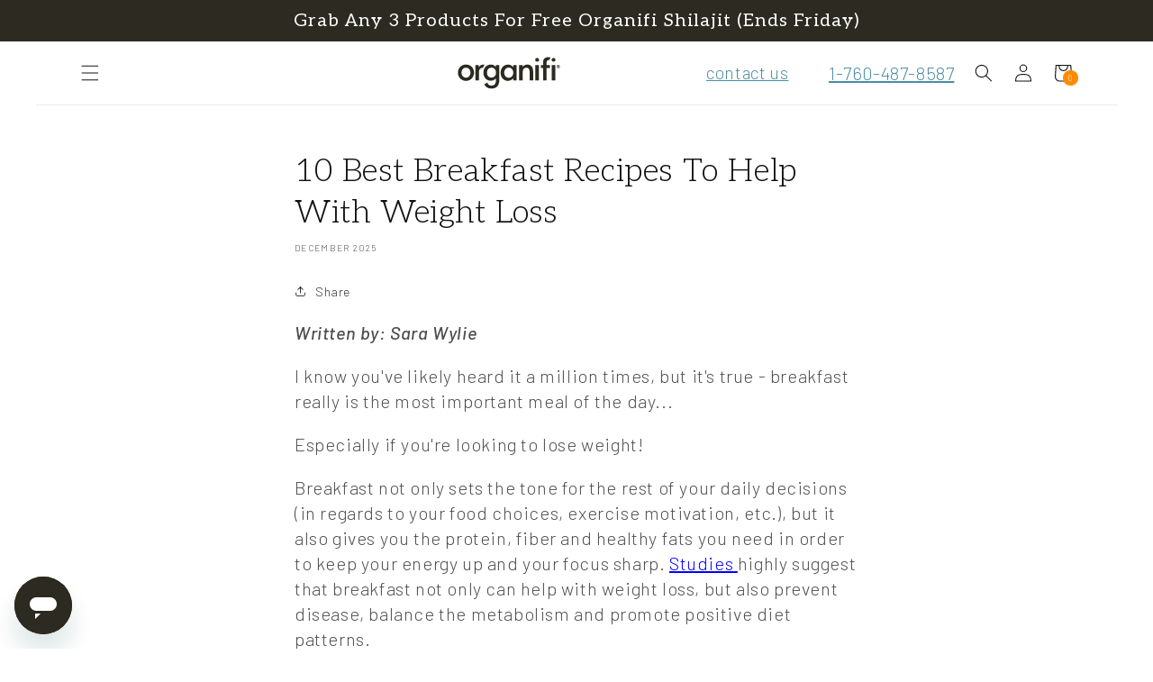

--- FILE ---
content_type: text/html; charset=utf-8
request_url: https://www.organifishop.com/blogs/news/10-best-breakfast-recipes-to-help-with-weight-loss
body_size: 90089
content:
















  
    
  
    
<input type="hidden" class="input_selling_2024-detox-bundle" value=2892169402>
            
      
          
  
    
<input type="hidden" class="input_selling_happy-drops-offer-3" value=3474358458>
            
      
          
  
    
<input type="hidden" class="input_selling_3-bags-of-happy-drops-sub" value=3610869946>
            
      
          
  
    
  
    
  
    
<input type="hidden" class="input_selling_digestion-kit" value=2892103866>
            
      
          
  
    
  
    
  
    
  
    
  
    
  
    
  
    
  
    
  
    
  
    
  
    
  
    
  
    
  
    
  
    
  
    
  
    
  
    
  
    
  
    
  
    
  
    
  
    
  
    
  
    
  
    
  
    
  
    
  
    
  
    
  
    
  
    
  
    
  
    
<input type="hidden" class="input_selling_organifi-complete-chocolate-protein" value=2855927994>
            
      <input type="hidden" class="input_selling_organifi-complete-chocolate-protein" value=2892300474>
            
      
          
  
    
<input type="hidden" class="input_selling_collagen" value=2892333242>
            
      
          
  
    
  
    
<input type="hidden" class="input_selling_collagen-subscription" value=3548479674>
            
      <input type="hidden" class="input_selling_collagen-subscription" value=3541434554>
            
      <input type="hidden" class="input_selling_collagen-subscription" value=3541467322>
            
      
          
  
    
<input type="hidden" class="input_selling_collagen-stack" value=2892366010>
            
      
          
  
    
<input type="hidden" class="input_selling_organifi-complete-health-system" value=2892398778>
            
      
          
  
    
  
    
<input type="hidden" class="input_selling_creatine-cherry-chews" value=3524198586>
            
      <input type="hidden" class="input_selling_creatine-cherry-chews" value=3635609786>
            
      
          
  
    
<input type="hidden" class="input_selling_creatine-cherry-chews-copy" value=3635839162>
            
      
          
  
    
<input type="hidden" class="input_selling_creatine-cherry-chews-fb" value=3836707002>
            
      
          
  
    
<input type="hidden" class="input_selling_creatine-cherry-chews-3-bags" value=3571253434>
            
      <input type="hidden" class="input_selling_creatine-cherry-chews-3-bags" value=3570794682>
            
      
          
  
    
<input type="hidden" class="input_selling_organifi-critical-immune" value=2892431546>
            
      
          
  
    
<input type="hidden" class="input_selling_organifi-green-juice-plus-red-juice-bundle" value=2892464314>
            
      
          
  
    
  
    
<input type="hidden" class="input_selling_eat-smarter-kit" value=2892529850>
            
      
          
  
    
<input type="hidden" class="input_selling_magnesium" value=2892562618>
            
      
          
  
    
<input type="hidden" class="input_selling_404" value=3009282234>
            
      
          
  
    
<input type="hidden" class="input_selling_fit-for-festivities-bundle" value=2892595386>
            
      
          
  
    
  
    
  
    
  
    
<input type="hidden" class="input_selling_glow" value=2892628154>
            
      
          
  
    
<input type="hidden" class="input_selling_gold" value=2892660922>
            
      
          
  
    
<input type="hidden" class="input_selling_organifi-gold-hot-chocolate" value=2892693690>
            
      
          
  
    
<input type="hidden" class="input_selling_golden-hour-stack" value=2892759226>
            
      
          
  
    
<input type="hidden" class="input_selling_organifi-goldentrio" value=2892791994>
            
      
          
  
    
<input type="hidden" class="input_selling_green" value=2890760378>
            
      
          
  
    
<input type="hidden" class="input_selling_green-juice-magnesium-subscription" value=3246555322>
            
      
          
  
    
  
    
<input type="hidden" class="input_selling_green-juice-fb" value=3761832122>
            
      
          
  
    
  
    
  
    
  
    
  
    
<input type="hidden" class="input_selling_green-juice-travel-packs-15-ct" value=3537961146>
            
      
          
  
    
<input type="hidden" class="input_selling_green-juice-travel-packs-15-ct-free-shipping" value=3537993914>
            
      
          
  
    
<input type="hidden" class="input_selling_organifi-go-1-box" value=2856222906>
            
      
          
  
    
<input type="hidden" class="input_selling_green-juice-travel-packs-30-ct" value=2892923066>
            
      
          
  
    
  
    
  
    
<input type="hidden" class="input_selling_happy-drops" value=2890825914>
            
      
          
  
    
  
    
<input type="hidden" class="input_selling_happy-drops-sub" value=3408199866>
            
      
          
  
    
  
    
<input type="hidden" class="input_selling_happy-drops-subscription" value=3491233978>
            
      
          
  
    
<input type="hidden" class="input_selling_happy-drops-subscription-1" value=3610837178>
            
      
          
  
    
<input type="hidden" class="input_selling_happy-drops-subscription-offers" value=3496083642>
            
      <input type="hidden" class="input_selling_happy-drops-subscription-offers" value=3496116410>
            
      <input type="hidden" class="input_selling_happy-drops-subscription-offers" value=3496149178>
            
      
          
  
    
<input type="hidden" class="input_selling_harmony" value=2895118522>
            
      
          
  
    
<input type="hidden" class="input_selling_healthy-weight-stack" value=2892988602>
            
      
          
  
    
<input type="hidden" class="input_selling_organifi-immunity-boost-beta-glucan" value=2893054138>
            
      
          
  
    
<input type="hidden" class="input_selling_kids-superfoods-bundle" value=2893086906>
            
      
          
  
    
<input type="hidden" class="input_selling_natural-liver-detox" value=2893119674>
            
      
          
  
    
  
    
  
    
  
    
  
    
  
    
<input type="hidden" class="input_selling_organifi-colostrum" value=3512500410>
            
      
          
  
    
  
    
<input type="hidden" class="input_selling_organifi-colostrum-subscription" value=3563061434>
            
      <input type="hidden" class="input_selling_organifi-colostrum-subscription" value=3578233018>
            
      
          
  
    
  
    
  
    
<input type="hidden" class="input_selling_organifi-hydrogen-water" value=3843522746>
            
      
          
  
    
<input type="hidden" class="input_selling_organifi-kids-easy-greens" value=2890891450>
            
      
          
  
    
<input type="hidden" class="input_selling_organifi-kids-easy-greens-fb" value=3586457786>
            
      
          
  
    
  
    
<input type="hidden" class="input_selling_organifi-kids-protect" value=2893152442>
            
      
          
  
    
<input type="hidden" class="input_selling_organifi-parasite-cleanse-kit" value=3610181818>
            
      
          
  
    
  
    
  
    
  
    
  
    
  
    
<input type="hidden" class="input_selling_peak-power" value=2893185210>
            
      
          
  
    
<input type="hidden" class="input_selling_protein" value=2893217978>
            
      
          
  
    
<input type="hidden" class="input_selling_pure" value=4089118906>
            
      
          
  
    
  
    
  
    
<input type="hidden" class="input_selling_recovery-stack" value=2893283514>
            
      
          
  
    
<input type="hidden" class="input_selling_red" value=2890858682>
            
      
          
  
    
  
    
<input type="hidden" class="input_selling_organifi-red-juice-go-packs" value=2856026298>
            
      <input type="hidden" class="input_selling_organifi-red-juice-go-packs" value=2893316282>
            
      
          
  
    
  
    
<input type="hidden" class="input_selling_red-juice-travel-packs-30ct" value=2893349050>
            
      
          
  
    
<input type="hidden" class="input_selling_redesign-your-day-bundle" value=3400597690>
            
      
          
  
    
<input type="hidden" class="input_selling_organifi-redesign-your-day-bundle-upgrade" value=3400630458>
            
      
          
  
    
  
    
  
    
  
    
<input type="hidden" class="input_selling_shilajit-gummies" value=2890793146>
            
      
          
  
    
  
    
<input type="hidden" class="input_selling_shilajit-gummies-fb-subscription" value=3495329978>
            
      <input type="hidden" class="input_selling_shilajit-gummies-fb-subscription" value=3512533178>
            
      <input type="hidden" class="input_selling_shilajit-gummies-fb-subscription" value=3537404090>
            
      
          
  
    
<input type="hidden" class="input_selling_shilajit-gummies-fb-free-magnesium" value=4120510650>
            
      <input type="hidden" class="input_selling_shilajit-gummies-fb-free-magnesium" value=4120543418>
            
      
          
  
    
<input type="hidden" class="input_selling_shilajit-gummies-1" value=3477569722>
            
      
          
  
    
  
    
<input type="hidden" class="input_selling_sleep" value=2890924218>
            
      
          
  
    
  
    
  
    
  
    
  
    
  
    
  
    
  
    
  
    
  
    
  
    
  
    
  
    
<input type="hidden" class="input_selling_ultimate-metabolism-kit" value=2893512890>
            
      
          
  
    
<input type="hidden" class="input_selling_ultimate-womens-wellness-kit" value=2893545658>
            
      
          
  
    
<input type="hidden" class="input_selling_womens-metabolism-kit" value=2893643962>
            
      
          
  
    
<input type="hidden" class="input_selling_womens-power-stack" value=2893578426>
            
      
          
  
    
<input type="hidden" class="input_selling_womens-wellness-kit" value=2893611194>
            
      
          
  


<!doctype html>
<html class="no-js" lang="en">
  <head>
<script type="text/javascript" data-squaredance="K-Tb-itDRZwvGoSCveRzMD761m2kP1TlXYlgqB_3Z19vrdfNIZvi4LX-VFcOE75x" data-sqdv="1.0.1">
try{squaredanceCart=JSON.parse(decodeURIComponent("%5B%5D"))}catch(e){}
;!function(j,u,m,b,l,e){var n="jumbleberry",i="3.2.3",o=function(){o.v==i&&o.e?o.e.apply(o,arguments):o.q.push(arguments)}
,a=encodeURIComponent,t=decodeURIComponent,d=j.location;(o.push=o).l=!1,o.q=[],o.v=i,o.duid=function(n){return(
n=n&&u.cookie.match(RegExp(t("%5Cs*")+n.substr(0,21)+"id=([^;]+)")))?t(n[1].split(".")[0]):""},o.g=function(n,i){return!!(
i=RegExp("^[^#]*[?&]"+n+"=([^&#]+)").exec(i||d.href))&&t(i[1].replace(/\+/g," "))},o.s=function(n){for(var i=Math.round((
new Date).getTime()/1e3),t=d.hostname.split("."),r=t.length-1;0<r--&&/^(([a-z0-9]{4}-?){8}|[0-9]+)$/i.test(n)&&n!=o.duid(
o.p);)u.cookie=o.p.substr(0,21)+"id="+a(n)+"."+i+".0."+i+".; path=/; max-age=63072000; domain=."+t.slice(r,t.length
).join(".")},o.i=function(n,i,t){if("init"==n)return[o.u=o.duid(o.p=i),o.s(o.h=t||o.u)];t=t||{},(n=u.createElement(
"iframe")).src=o.d+o.p+"?hid="+a(o.h)+"&uid="+a(o.u)+"&event="+a(i||"")+"&transid="+a(t.transaction_id||"")+"&oi="+a(
t.order_index||"")+"&ctx="+a(JSON.stringify(t)),n.height=n.width=0,n.style="display:none;visibility:hidden",
n.sandbox="allow-forms allow-same-origin allow-scripts",n.referrerPolicy="unsafe-url",(u.body||u.head).appendChild(n)},
o.m=o.e=function(){var n,i;!j._RNGSeed&&o.i.apply(o,arguments)&&(n=u.createElement(m),i=u.getElementsByTagName(m)[0],
n.src=o.d+o.p+"?hid="+a(o.h)+"&uid="+a(o.u)+"&v="+o.v,n.async=!!o.h,o.e=!1,o.q.unshift(arguments),j.addEventListener(
"beforeunload",n.onerror=function(){o.e=o.i;for(var n=0;n<o.q.length;++n)o.apply(o,o.q[n]);o.q=[]}),
i.parentNode.insertBefore(n,i))},j[n]=j[n]||o,j[n].d=b}(window,document,"script","https://www.maxepv.com/");

jumbleberry("init", "K-Tb-itDRZwvGoSCveRzMD761m2kP1TlXYlgqB_3Z1_r_ENjp-IoA1n8XzfS0ZJ-_LqFnGJHk7BZNDwdc4GMPpEEjYRP2OGEA5h3CJX2UW4~", jumbleberry.g("sqdid") || jumbleberry.g("click_id"));
</script>

    
    
    
    
    
      
      
    
  
<link rel='preconnect dns-prefetch' href='https://api.config-security.com/' crossorigin />
<link rel='preconnect dns-prefetch' href='https://conf.config-security.com/' crossorigin />
<link rel='preconnect dns-prefetch' href='https://whale.camera/' crossorigin />
<script>
/* >> TriplePixel :: start*/
window.TriplePixelData={TripleName:"organifi.myshopify.com",ver:"2.12",plat:"SHOPIFY",isHeadless:false},function(W,H,A,L,E,_,B,N){function O(U,T,P,H,R){void 0===R&&(R=!1),H=new XMLHttpRequest,P?(H.open("POST",U,!0),H.setRequestHeader("Content-Type","text/plain")):H.open("GET",U,!0),H.send(JSON.stringify(P||{})),H.onreadystatechange=function(){4===H.readyState&&200===H.status?(R=H.responseText,U.includes(".txt")?eval(R):P||(N[B]=R)):(299<H.status||H.status<200)&&T&&!R&&(R=!0,O(U,T-1,P))}}if(N=window,!N[H+"sn"]){N[H+"sn"]=1,L=function(){return Date.now().toString(36)+"_"+Math.random().toString(36)};try{A.setItem(H,1+(0|A.getItem(H)||0)),(E=JSON.parse(A.getItem(H+"U")||"[]")).push({u:location.href,r:document.referrer,t:Date.now(),id:L()}),A.setItem(H+"U",JSON.stringify(E))}catch(e){}var i,m,p;A.getItem('"!nC`')||(_=A,A=N,A[H]||(E=A[H]=function(t,e,a){return void 0===a&&(a=[]),"State"==t?E.s:(W=L(),(E._q=E._q||[]).push([W,t,e].concat(a)),W)},E.s="Installed",E._q=[],E.ch=W,B="configSecurityConfModel",N[B]=1,O("https://conf.config-security.com/model",5),i=L(),m=A[atob("c2NyZWVu")],_.setItem("di_pmt_wt",i),p={id:i,action:"profile",avatar:_.getItem("auth-security_rand_salt_"),time:m[atob("d2lkdGg=")]+":"+m[atob("aGVpZ2h0")],host:A.TriplePixelData.TripleName,plat:A.TriplePixelData.plat,url:window.location.href,ref:document.referrer,ver:A.TriplePixelData.ver},O("https://api.config-security.com/event",5,p),O("https://whale.camera/live/dot.txt",5)))}}("","TriplePixel",localStorage);
/* << TriplePixel :: end*/
</script>
<link rel='preconnect dns-prefetch' href='https://triplewhale-pixel.web.app/' crossorigin />
<link rel='preconnect dns-prefetch' href='https://triplewhale-pixel.web.app/' crossorigin />
<script>
/* >> TriplePixel :: start*/
window.TriplePixelData={TripleName:"organifi.myshopify.com",ver:"1.9.0"},function(W,H,A,L,E,_,B,N){function O(U,T,P,H,R){void 0===R&&(R=!1),H=new XMLHttpRequest,P?(H.open("POST",U,!0),H.setRequestHeader("Content-Type","application/json")):H.open("GET",U,!0),H.send(JSON.stringify(P||{})),H.onreadystatechange=function(){4===H.readyState&&200===H.status?(R=H.responseText,U.includes(".txt")?eval(R):P||(N[B]=R)):(299<H.status||H.status<200)&&T&&!R&&(R=!0,O(U,T-1))}}if(N=window,!N[H+"sn"]){N[H+"sn"]=1;try{A.setItem(H,1+(0|A.getItem(H)||0)),(E=JSON.parse(A.getItem(H+"U")||"[]")).push(location.href),A.setItem(H+"U",JSON.stringify(E))}catch(e){}var i,m,p;A.getItem('"!nC`')||(_=A,A=N,A[H]||(L=function(){return Date.now().toString(36)+"_"+Math.random().toString(36)},E=A[H]=function(t,e){return"State"==t?E.s:(W=L(),(E._q=E._q||[]).push([W,t,e]),W)},E.s="Installed",E._q=[],E.ch=W,B="configSecurityConfModel",N[B]=1,O("//conf.config-security.com/model",5),i=L(),m=A[atob("c2NyZWVu")],_.setItem("di_pmt_wt",i),p={id:i,action:"profile",avatar:_.getItem("auth-security_rand_salt_"),time:m[atob("d2lkdGg=")]+":"+m[atob("aGVpZ2h0")],host:A.TriplePixelData.TripleName,url:window.location.href,ref:document.referrer,ver:window.TriplePixelData.ver},O("//api.config-security.com/",5,p),O("//triplewhale-pixel.web.app/dot1.9.txt",5)))}}("","TriplePixel",localStorage);
/* << TriplePixel :: end*/
</script>
    
    
<div class="cart-error">
    <span>this is an error from cart process</span>
</div>
<style>
    .cart-error{
        position:fixed;
        bottom:65px;
        width:100%;
        display:none;
        text-align:center;
        z-index:1200000000000;
        opacity:0;
        transition: opacity 1s;
    }
    .cart-error span{
        padding:15px 5%;
        color:white;
        background:red;
        font-weight:bold;
        box-shadow:1px 2px 10px gray;
        border-radius:12px;
        font-size:15px;

    }
</style>
<script>
    function show_error(error){
        const errorContainer = document.querySelector('.cart-error span');
        errorContainer.innerHTML = error;
        document.querySelector('.cart-error').style.display = "block";
        document.querySelector('.cart-error').style.opacity = 1;
        document.querySelector('.cart-error').style.zIndex = 1200000000000;
        

        setTimeout(function() {
            document.querySelector('.cart-error').style.opacity = 0;
            document.querySelector('.cart-error').style.zIndex = 0;
            
        }, 3000);
    }

</script>
    
   <script src="https://cdnjs.cloudflare.com/ajax/libs/jquery/3.7.1/jquery.min.js" integrity="sha512-v2CJ7UaYy4JwqLDIrZUI/4hqeoQieOmAZNXBeQyjo21dadnwR+8ZaIJVT8EE2iyI61OV8e6M8PP2/4hpQINQ/g==" crossorigin="anonymous" referrerpolicy="no-referrer"></script>
    <link href="//www.organifishop.com/cdn/shop/t/993/assets/vendors.css?v=49383572597800300461768570486" rel="stylesheet" type="text/css" media="all" />
    <link href="//www.organifishop.com/cdn/shop/t/993/assets/custom-style.css?v=78796790367331432151768570353" rel="stylesheet" type="text/css" media="all" />
    <script>
      $.ajax({ 
      url: "/cart.js"
    }).done(function(data) {
    console.log(JSON.parse(data))
    });
    </script>
    

    <!-- GSC verification tag | DO NOT REMOVE | Added 4.10.2022 -->
    <meta name="google-site-verification" content="sSGpMVtyIraZB_2zY_8hcGZuvbqY2NOOpBvVeG0wEYM">



    <meta charset="utf-8">
    <meta http-equiv="X-UA-Compatible" content="IE=edge">
    <meta name="viewport" content="width=device-width,initial-scale=1">
    <meta name="theme-color" content="">
    <link rel="canonical" href="https://www.organifishop.com/blogs/news/10-best-breakfast-recipes-to-help-with-weight-loss">

    <link rel="icon" href="//www.organifishop.com/cdn/shop/t/993/assets/icon.svg?v=64271543834342543251768570353"><link rel="preconnect" href="https://fonts.shopifycdn.com" crossorigin><title>
      10 Best Breakfast Recipes To Help With Weight Loss
 &ndash; organifi</title>

    
      <meta name="description" content="Written by: Sara Wylie I know you&#39;ve likely heard it a million times, but it&#39;s true - breakfast really is the most important meal of the day... Especially if you&#39;re looking to lose weight! Breakfast not only sets the tone for the rest of your daily decisions (in regards to your food choices, exercise motivation,">
    

    

<meta property="og:site_name" content="organifi">
<meta property="og:url" content="https://www.organifishop.com/blogs/news/10-best-breakfast-recipes-to-help-with-weight-loss">
<meta property="og:title" content="10 Best Breakfast Recipes To Help With Weight Loss">
<meta property="og:type" content="article">
<meta property="og:description" content="Written by: Sara Wylie I know you&#39;ve likely heard it a million times, but it&#39;s true - breakfast really is the most important meal of the day... Especially if you&#39;re looking to lose weight! Breakfast not only sets the tone for the rest of your daily decisions (in regards to your food choices, exercise motivation,"><meta property="og:image" content="http://www.organifishop.com/cdn/shop/articles/10bestbreakfast.jpg?v=1549087075">
  <meta property="og:image:secure_url" content="https://www.organifishop.com/cdn/shop/articles/10bestbreakfast.jpg?v=1549087075">
  <meta property="og:image:width" content="1200">
  <meta property="og:image:height" content="630"><meta name="twitter:card" content="summary_large_image">
<meta name="twitter:title" content="10 Best Breakfast Recipes To Help With Weight Loss">
<meta name="twitter:description" content="Written by: Sara Wylie I know you&#39;ve likely heard it a million times, but it&#39;s true - breakfast really is the most important meal of the day... Especially if you&#39;re looking to lose weight! Breakfast not only sets the tone for the rest of your daily decisions (in regards to your food choices, exercise motivation,">


    <script src="//www.organifishop.com/cdn/shop/t/993/assets/global.js?v=124016119448529761141768570353" defer="defer"></script>
    
  <script>window.performance && window.performance.mark && window.performance.mark('shopify.content_for_header.start');</script><meta name="google-site-verification" content="JDLvsq9DaRyGWuUKqr4Sv_QlzYb5sA26JVTyGR82rwQ">
<meta id="shopify-digital-wallet" name="shopify-digital-wallet" content="/9408252/digital_wallets/dialog">
<meta name="shopify-checkout-api-token" content="0936cd728165d4c975665c6b41254e23">
<meta id="in-context-paypal-metadata" data-shop-id="9408252" data-venmo-supported="true" data-environment="production" data-locale="en_US" data-paypal-v4="true" data-currency="USD">
<link rel="alternate" type="application/atom+xml" title="Feed" href="/blogs/news.atom" />
<script async="async" src="/checkouts/internal/preloads.js?locale=en-US"></script>
<link rel="preconnect" href="https://shop.app" crossorigin="anonymous">
<script async="async" src="https://shop.app/checkouts/internal/preloads.js?locale=en-US&shop_id=9408252" crossorigin="anonymous"></script>
<script id="apple-pay-shop-capabilities" type="application/json">{"shopId":9408252,"countryCode":"US","currencyCode":"USD","merchantCapabilities":["supports3DS"],"merchantId":"gid:\/\/shopify\/Shop\/9408252","merchantName":"organifi","requiredBillingContactFields":["postalAddress","email","phone"],"requiredShippingContactFields":["postalAddress","email","phone"],"shippingType":"shipping","supportedNetworks":["visa","masterCard","amex","discover","elo","jcb"],"total":{"type":"pending","label":"organifi","amount":"1.00"},"shopifyPaymentsEnabled":true,"supportsSubscriptions":true}</script>
<script id="shopify-features" type="application/json">{"accessToken":"0936cd728165d4c975665c6b41254e23","betas":["rich-media-storefront-analytics"],"domain":"www.organifishop.com","predictiveSearch":true,"shopId":9408252,"locale":"en"}</script>
<script>var Shopify = Shopify || {};
Shopify.shop = "organifi.myshopify.com";
Shopify.locale = "en";
Shopify.currency = {"active":"USD","rate":"1.0"};
Shopify.country = "US";
Shopify.theme = {"name":"Cache Fix","id":150879109306,"schema_name":"Dawn","schema_version":"2.0.0","theme_store_id":null,"role":"main"};
Shopify.theme.handle = "null";
Shopify.theme.style = {"id":null,"handle":null};
Shopify.cdnHost = "www.organifishop.com/cdn";
Shopify.routes = Shopify.routes || {};
Shopify.routes.root = "/";</script>
<script type="module">!function(o){(o.Shopify=o.Shopify||{}).modules=!0}(window);</script>
<script>!function(o){function n(){var o=[];function n(){o.push(Array.prototype.slice.apply(arguments))}return n.q=o,n}var t=o.Shopify=o.Shopify||{};t.loadFeatures=n(),t.autoloadFeatures=n()}(window);</script>
<script>
  window.ShopifyPay = window.ShopifyPay || {};
  window.ShopifyPay.apiHost = "shop.app\/pay";
  window.ShopifyPay.redirectState = null;
</script>
<script id="shop-js-analytics" type="application/json">{"pageType":"article"}</script>
<script defer="defer" async type="module" src="//www.organifishop.com/cdn/shopifycloud/shop-js/modules/v2/client.init-shop-cart-sync_C5BV16lS.en.esm.js"></script>
<script defer="defer" async type="module" src="//www.organifishop.com/cdn/shopifycloud/shop-js/modules/v2/chunk.common_CygWptCX.esm.js"></script>
<script type="module">
  await import("//www.organifishop.com/cdn/shopifycloud/shop-js/modules/v2/client.init-shop-cart-sync_C5BV16lS.en.esm.js");
await import("//www.organifishop.com/cdn/shopifycloud/shop-js/modules/v2/chunk.common_CygWptCX.esm.js");

  window.Shopify.SignInWithShop?.initShopCartSync?.({"fedCMEnabled":true,"windoidEnabled":true});

</script>
<script>
  window.Shopify = window.Shopify || {};
  if (!window.Shopify.featureAssets) window.Shopify.featureAssets = {};
  window.Shopify.featureAssets['shop-js'] = {"shop-cart-sync":["modules/v2/client.shop-cart-sync_ZFArdW7E.en.esm.js","modules/v2/chunk.common_CygWptCX.esm.js"],"init-fed-cm":["modules/v2/client.init-fed-cm_CmiC4vf6.en.esm.js","modules/v2/chunk.common_CygWptCX.esm.js"],"shop-button":["modules/v2/client.shop-button_tlx5R9nI.en.esm.js","modules/v2/chunk.common_CygWptCX.esm.js"],"shop-cash-offers":["modules/v2/client.shop-cash-offers_DOA2yAJr.en.esm.js","modules/v2/chunk.common_CygWptCX.esm.js","modules/v2/chunk.modal_D71HUcav.esm.js"],"init-windoid":["modules/v2/client.init-windoid_sURxWdc1.en.esm.js","modules/v2/chunk.common_CygWptCX.esm.js"],"shop-toast-manager":["modules/v2/client.shop-toast-manager_ClPi3nE9.en.esm.js","modules/v2/chunk.common_CygWptCX.esm.js"],"init-shop-email-lookup-coordinator":["modules/v2/client.init-shop-email-lookup-coordinator_B8hsDcYM.en.esm.js","modules/v2/chunk.common_CygWptCX.esm.js"],"init-shop-cart-sync":["modules/v2/client.init-shop-cart-sync_C5BV16lS.en.esm.js","modules/v2/chunk.common_CygWptCX.esm.js"],"avatar":["modules/v2/client.avatar_BTnouDA3.en.esm.js"],"pay-button":["modules/v2/client.pay-button_FdsNuTd3.en.esm.js","modules/v2/chunk.common_CygWptCX.esm.js"],"init-customer-accounts":["modules/v2/client.init-customer-accounts_DxDtT_ad.en.esm.js","modules/v2/client.shop-login-button_C5VAVYt1.en.esm.js","modules/v2/chunk.common_CygWptCX.esm.js","modules/v2/chunk.modal_D71HUcav.esm.js"],"init-shop-for-new-customer-accounts":["modules/v2/client.init-shop-for-new-customer-accounts_ChsxoAhi.en.esm.js","modules/v2/client.shop-login-button_C5VAVYt1.en.esm.js","modules/v2/chunk.common_CygWptCX.esm.js","modules/v2/chunk.modal_D71HUcav.esm.js"],"shop-login-button":["modules/v2/client.shop-login-button_C5VAVYt1.en.esm.js","modules/v2/chunk.common_CygWptCX.esm.js","modules/v2/chunk.modal_D71HUcav.esm.js"],"init-customer-accounts-sign-up":["modules/v2/client.init-customer-accounts-sign-up_CPSyQ0Tj.en.esm.js","modules/v2/client.shop-login-button_C5VAVYt1.en.esm.js","modules/v2/chunk.common_CygWptCX.esm.js","modules/v2/chunk.modal_D71HUcav.esm.js"],"shop-follow-button":["modules/v2/client.shop-follow-button_Cva4Ekp9.en.esm.js","modules/v2/chunk.common_CygWptCX.esm.js","modules/v2/chunk.modal_D71HUcav.esm.js"],"checkout-modal":["modules/v2/client.checkout-modal_BPM8l0SH.en.esm.js","modules/v2/chunk.common_CygWptCX.esm.js","modules/v2/chunk.modal_D71HUcav.esm.js"],"lead-capture":["modules/v2/client.lead-capture_Bi8yE_yS.en.esm.js","modules/v2/chunk.common_CygWptCX.esm.js","modules/v2/chunk.modal_D71HUcav.esm.js"],"shop-login":["modules/v2/client.shop-login_D6lNrXab.en.esm.js","modules/v2/chunk.common_CygWptCX.esm.js","modules/v2/chunk.modal_D71HUcav.esm.js"],"payment-terms":["modules/v2/client.payment-terms_CZxnsJam.en.esm.js","modules/v2/chunk.common_CygWptCX.esm.js","modules/v2/chunk.modal_D71HUcav.esm.js"]};
</script>
<script>(function() {
  var isLoaded = false;
  function asyncLoad() {
    if (isLoaded) return;
    isLoaded = true;
    var urls = ["https:\/\/cdn-scripts.signifyd.com\/shopify\/script-tag.js?shop=organifi.myshopify.com","https:\/\/cdn-loyalty.yotpo.com\/loader\/dxaxhcE-3NCtXp-O79QUaw.js?shop=organifi.myshopify.com","https:\/\/cdn.nfcube.com\/44f14a49d70297e05ac4f5d8f1aea31b.js?shop=organifi.myshopify.com","https:\/\/id-shop.govx.com\/app\/organifi.myshopify.com\/govx.js?shop=organifi.myshopify.com","https:\/\/dr4qe3ddw9y32.cloudfront.net\/awin-shopify-integration-code.js?aid=53165\u0026v=shopifyApp_4.3.0\u0026ts=1703615358330\u0026shop=organifi.myshopify.com","https:\/\/static.rechargecdn.com\/static\/js\/recharge.js?shop=organifi.myshopify.com","https:\/\/cdn.attn.tv\/organifi\/dtag.js?shop=organifi.myshopify.com","https:\/\/db.revoffers.com\/js\/organifi.myshopify.com.js?shopify_domain=organifi.myshopify.com\u0026shop=organifi.myshopify.com","https:\/\/ecom-app.rakutenadvertising.io\/rakuten_advertising.js?shop=organifi.myshopify.com","https:\/\/tag.rmp.rakuten.com\/122349.ct.js?shop=organifi.myshopify.com","https:\/\/na.shgcdn3.com\/pixel-collector.js?shop=organifi.myshopify.com","https:\/\/db.revoffers.com\/js\/organifishop.com.js?shopify_domain=organifi.myshopify.com\u0026shop=organifi.myshopify.com","https:\/\/bot.kaktusapp.com\/storage\/js\/kaktus_bot-organifi.myshopify.com.js?ver=24\u0026shop=organifi.myshopify.com"];
    for (var i = 0; i < urls.length; i++) {
      var s = document.createElement('script');
      s.type = 'text/javascript';
      s.async = true;
      s.src = urls[i];
      var x = document.getElementsByTagName('script')[0];
      x.parentNode.insertBefore(s, x);
    }
  };
  if(window.attachEvent) {
    window.attachEvent('onload', asyncLoad);
  } else {
    window.addEventListener('load', asyncLoad, false);
  }
})();</script>
<script id="__st">var __st={"a":9408252,"offset":-28800,"reqid":"bfc36adf-df60-433c-bea2-3e6429c08cdb-1768686396","pageurl":"www.organifishop.com\/blogs\/news\/10-best-breakfast-recipes-to-help-with-weight-loss","s":"articles-2324693009","u":"9cdbbe30dc73","p":"article","rtyp":"article","rid":2324693009};</script>
<script>window.ShopifyPaypalV4VisibilityTracking = true;</script>
<script id="captcha-bootstrap">!function(){'use strict';const t='contact',e='account',n='new_comment',o=[[t,t],['blogs',n],['comments',n],[t,'customer']],c=[[e,'customer_login'],[e,'guest_login'],[e,'recover_customer_password'],[e,'create_customer']],r=t=>t.map((([t,e])=>`form[action*='/${t}']:not([data-nocaptcha='true']) input[name='form_type'][value='${e}']`)).join(','),a=t=>()=>t?[...document.querySelectorAll(t)].map((t=>t.form)):[];function s(){const t=[...o],e=r(t);return a(e)}const i='password',u='form_key',d=['recaptcha-v3-token','g-recaptcha-response','h-captcha-response',i],f=()=>{try{return window.sessionStorage}catch{return}},m='__shopify_v',_=t=>t.elements[u];function p(t,e,n=!1){try{const o=window.sessionStorage,c=JSON.parse(o.getItem(e)),{data:r}=function(t){const{data:e,action:n}=t;return t[m]||n?{data:e,action:n}:{data:t,action:n}}(c);for(const[e,n]of Object.entries(r))t.elements[e]&&(t.elements[e].value=n);n&&o.removeItem(e)}catch(o){console.error('form repopulation failed',{error:o})}}const l='form_type',E='cptcha';function T(t){t.dataset[E]=!0}const w=window,h=w.document,L='Shopify',v='ce_forms',y='captcha';let A=!1;((t,e)=>{const n=(g='f06e6c50-85a8-45c8-87d0-21a2b65856fe',I='https://cdn.shopify.com/shopifycloud/storefront-forms-hcaptcha/ce_storefront_forms_captcha_hcaptcha.v1.5.2.iife.js',D={infoText:'Protected by hCaptcha',privacyText:'Privacy',termsText:'Terms'},(t,e,n)=>{const o=w[L][v],c=o.bindForm;if(c)return c(t,g,e,D).then(n);var r;o.q.push([[t,g,e,D],n]),r=I,A||(h.body.append(Object.assign(h.createElement('script'),{id:'captcha-provider',async:!0,src:r})),A=!0)});var g,I,D;w[L]=w[L]||{},w[L][v]=w[L][v]||{},w[L][v].q=[],w[L][y]=w[L][y]||{},w[L][y].protect=function(t,e){n(t,void 0,e),T(t)},Object.freeze(w[L][y]),function(t,e,n,w,h,L){const[v,y,A,g]=function(t,e,n){const i=e?o:[],u=t?c:[],d=[...i,...u],f=r(d),m=r(i),_=r(d.filter((([t,e])=>n.includes(e))));return[a(f),a(m),a(_),s()]}(w,h,L),I=t=>{const e=t.target;return e instanceof HTMLFormElement?e:e&&e.form},D=t=>v().includes(t);t.addEventListener('submit',(t=>{const e=I(t);if(!e)return;const n=D(e)&&!e.dataset.hcaptchaBound&&!e.dataset.recaptchaBound,o=_(e),c=g().includes(e)&&(!o||!o.value);(n||c)&&t.preventDefault(),c&&!n&&(function(t){try{if(!f())return;!function(t){const e=f();if(!e)return;const n=_(t);if(!n)return;const o=n.value;o&&e.removeItem(o)}(t);const e=Array.from(Array(32),(()=>Math.random().toString(36)[2])).join('');!function(t,e){_(t)||t.append(Object.assign(document.createElement('input'),{type:'hidden',name:u})),t.elements[u].value=e}(t,e),function(t,e){const n=f();if(!n)return;const o=[...t.querySelectorAll(`input[type='${i}']`)].map((({name:t})=>t)),c=[...d,...o],r={};for(const[a,s]of new FormData(t).entries())c.includes(a)||(r[a]=s);n.setItem(e,JSON.stringify({[m]:1,action:t.action,data:r}))}(t,e)}catch(e){console.error('failed to persist form',e)}}(e),e.submit())}));const S=(t,e)=>{t&&!t.dataset[E]&&(n(t,e.some((e=>e===t))),T(t))};for(const o of['focusin','change'])t.addEventListener(o,(t=>{const e=I(t);D(e)&&S(e,y())}));const B=e.get('form_key'),M=e.get(l),P=B&&M;t.addEventListener('DOMContentLoaded',(()=>{const t=y();if(P)for(const e of t)e.elements[l].value===M&&p(e,B);[...new Set([...A(),...v().filter((t=>'true'===t.dataset.shopifyCaptcha))])].forEach((e=>S(e,t)))}))}(h,new URLSearchParams(w.location.search),n,t,e,['guest_login'])})(!0,!0)}();</script>
<script integrity="sha256-4kQ18oKyAcykRKYeNunJcIwy7WH5gtpwJnB7kiuLZ1E=" data-source-attribution="shopify.loadfeatures" defer="defer" src="//www.organifishop.com/cdn/shopifycloud/storefront/assets/storefront/load_feature-a0a9edcb.js" crossorigin="anonymous"></script>
<script crossorigin="anonymous" defer="defer" src="//www.organifishop.com/cdn/shopifycloud/storefront/assets/shopify_pay/storefront-65b4c6d7.js?v=20250812"></script>
<script data-source-attribution="shopify.dynamic_checkout.dynamic.init">var Shopify=Shopify||{};Shopify.PaymentButton=Shopify.PaymentButton||{isStorefrontPortableWallets:!0,init:function(){window.Shopify.PaymentButton.init=function(){};var t=document.createElement("script");t.src="https://www.organifishop.com/cdn/shopifycloud/portable-wallets/latest/portable-wallets.en.js",t.type="module",document.head.appendChild(t)}};
</script>
<script data-source-attribution="shopify.dynamic_checkout.buyer_consent">
  function portableWalletsHideBuyerConsent(e){var t=document.getElementById("shopify-buyer-consent"),n=document.getElementById("shopify-subscription-policy-button");t&&n&&(t.classList.add("hidden"),t.setAttribute("aria-hidden","true"),n.removeEventListener("click",e))}function portableWalletsShowBuyerConsent(e){var t=document.getElementById("shopify-buyer-consent"),n=document.getElementById("shopify-subscription-policy-button");t&&n&&(t.classList.remove("hidden"),t.removeAttribute("aria-hidden"),n.addEventListener("click",e))}window.Shopify?.PaymentButton&&(window.Shopify.PaymentButton.hideBuyerConsent=portableWalletsHideBuyerConsent,window.Shopify.PaymentButton.showBuyerConsent=portableWalletsShowBuyerConsent);
</script>
<script data-source-attribution="shopify.dynamic_checkout.cart.bootstrap">document.addEventListener("DOMContentLoaded",(function(){function t(){return document.querySelector("shopify-accelerated-checkout-cart, shopify-accelerated-checkout")}if(t())Shopify.PaymentButton.init();else{new MutationObserver((function(e,n){t()&&(Shopify.PaymentButton.init(),n.disconnect())})).observe(document.body,{childList:!0,subtree:!0})}}));
</script>
<link id="shopify-accelerated-checkout-styles" rel="stylesheet" media="screen" href="https://www.organifishop.com/cdn/shopifycloud/portable-wallets/latest/accelerated-checkout-backwards-compat.css" crossorigin="anonymous">
<style id="shopify-accelerated-checkout-cart">
        #shopify-buyer-consent {
  margin-top: 1em;
  display: inline-block;
  width: 100%;
}

#shopify-buyer-consent.hidden {
  display: none;
}

#shopify-subscription-policy-button {
  background: none;
  border: none;
  padding: 0;
  text-decoration: underline;
  font-size: inherit;
  cursor: pointer;
}

#shopify-subscription-policy-button::before {
  box-shadow: none;
}

      </style>
<script id="sections-script" data-sections="header" defer="defer" src="//www.organifishop.com/cdn/shop/t/993/compiled_assets/scripts.js?v=231828"></script>
<script>window.performance && window.performance.mark && window.performance.mark('shopify.content_for_header.end');</script>
  





  <script type="text/javascript">
    
      window.__shgMoneyFormat = window.__shgMoneyFormat || {"CAD":{"currency":"CAD","currency_symbol":"$","currency_symbol_location":"left","decimal_places":2,"decimal_separator":".","thousands_separator":","},"USD":{"currency":"USD","currency_symbol":"$","currency_symbol_location":"left","decimal_places":2,"decimal_separator":".","thousands_separator":","}};
    
    window.__shgCurrentCurrencyCode = window.__shgCurrentCurrencyCode || {
      currency: "USD",
      currency_symbol: "$",
      decimal_separator: ".",
      thousands_separator: ",",
      decimal_places: 2,
      currency_symbol_location: "left"
    };
  </script>




    <!-- Fonts Load -->
    <link rel="preconnect" href="https://fonts.googleapis.com">
    <link rel="preconnect" href="https://fonts.gstatic.com" crossorigin>
    <link
      href="https://fonts.googleapis.com/css2?family=Aleo:ital,wght@0,300;0,400;0,700;1,300;1,400;1,700&family=Barlow:ital,wght@0,100;0,300;0,400;0,500;0,600;0,700;0,800;1,100;1,300;1,400;1,500;1,600;1,700;1,800&display=swap"
      rel="stylesheet"
    >
    <link
      rel="stylesheet"
      href="https://pro.fontawesome.com/releases/v5.10.0/css/all.css"
      integrity="sha384-AYmEC3Yw5cVb3ZcuHtOA93w35dYTsvhLPVnYs9eStHfGJvOvKxVfELGroGkvsg+p"
      crossorigin="anonymous"
    >

    <script type="text/javascript" src="//cdn.jsdelivr.net/npm/slick-carousel@1.8.1/slick/slick.min.js"></script>
    <!-- New Styles -->
    <style data-shopify>
      h1.product__title {
        font-family: 'Aleo';
        /* text-transform: lowercase; */;
        font-weight: 300;
        font-size: 5.5rem;
        margin-top: 0;
        margin-bottom: 0;
        line-height: 1;
      }

      span.csm-sr-only{
        display: none !important;
      }

      

      .product__text.block {
        text-transform: uppercase;
        background-color: #D2E2E6;
        display: inline-block;
        padding: 7px 10px 4px;
        color: #4D889A;
        margin-bottom: 10px;
        font-family: 'Jungle Giant Print';
        font-weight: normal;
        font-style: italic;
        font-size: 20px;
      }

      .medium-font-size {
        font-size: 4rem;
      }

      .button, .button-label, .customer button, .shopify-challenge__button {
        /* text-transform: lowercase; */;
      }

      .product-form__submit {
        font-size: 20px;
      }


      .quantity {
        background-color: white;
      }

      .quantity * {
        color: #554240;
      }
    </style>

    <style data-shopify>
      :root {
        --font-body-family: 'Barlow', sans-serif;
        --font-body-style: normal;
        --font-body-weight: 300;

        --font-heading-family: 'Aleo';
        --font-heading-style: normal;
        --font-heading-weight: 400;

        --font-body-scale: 1.0;
        --font-heading-scale: 1.0;
        --grid-desktop-vertical-spacing: 3px;
        --grid-desktop-horizontal-spacing: 3px;
        --grid-mobile-vertical-spacing: 3px;
        --grid-mobile-horizontal-spacing: 3px;

        --color-base-text: 18, 18, 18;
        --color-base-background-1: 255, 255, 255;
        --color-base-background-2: 245, 244, 240;
        --color-base-solid-button-labels: 255, 255, 255;
        --color-base-outline-button-labels: 18, 18, 18;
        --color-base-accent-1: 255, 139, 3;
        --color-base-accent-2: 242, 248, 239;
        --payment-terms-background-color: #ffffff;

        --gradient-base-background-1: #ffffff;
        --gradient-base-background-2: #f5f4f0;
        --gradient-base-accent-1: #ff8b03;
        --gradient-base-accent-2: #f2f8ef;

        --page-width: 120rem;
      }

      *,
      *::before,
      *::after {
        box-sizing: inherit;
      }

      html {
        box-sizing: border-box;
        font-size: 62.5%;
        height: 100%;
      }

      body {
        display: grid;
        grid-template-rows: auto auto 1fr auto;
        grid-template-columns: 100%;
        min-height: 100%;
        margin: 0;
        font-size: 2rem;
        letter-spacing: 0.06rem;
        line-height: 1.4;
        font-family: var(--font-body-family);
        font-style: var(--font-body-style);
        font-weight: var(--font-body-weight);
      }

      @media screen and (min-width: 750px) {
        body {
          font-size: 2rem;
        }

        p.big-text,
        .big-text p {
          font-size: 2.1rem;
        }
      }
    </style>

    <link href="//www.organifishop.com/cdn/shop/t/993/assets/base.css?v=15254431188842395211768570353" rel="stylesheet" type="text/css" media="all" />
    <link href="//www.organifishop.com/cdn/shop/t/993/assets/component-product-pairings.css?v=165351817412861351731768570353" rel="stylesheet" type="text/css" media="all" />

    

    
<link
        rel="stylesheet"
        href="//www.organifishop.com/cdn/shop/t/993/assets/component-predictive-search.css?v=155571571735091669951768570353"
        media="print"
        onload="this.media='all'"
      ><script>
      document.documentElement.className = document.documentElement.className.replace('no-js', 'js');
    </script>

    

    
    <script src="https://cdn-widgetsrepository.yotpo.com/v1/loader/dxaxhcE-3NCtXp-O79QUaw" async></script>

    
    <script type="text/javascript">
      var _conv_page_type = "collection";
      var _conv_category_id = "";
      var _conv_category_name = "";
      var _conv_product_sku = "";
      var _conv_product_name = "";
      var _conv_product_price = "";
      var _conv_customer_id = "";
      var _conv_custom_v1 = "";
      var _conv_custom_v2 = "";
      var _conv_custom_v3 = "0";
      var _conv_custom_v4 = "0.00";
    </script>
    <!-- begin Convert Experiences code--><script type="text/javascript" src="//cdn-4.convertexperiments.com/js/10022604-10021410.js"></script><!-- end Convert Experiences code -->

    
    <script>
      window['_fs_debug'] = false; window['_fs_host'] = 'fullstory.com'; window['_fs_script'] = 'edge.fullstory.com/s/fs.js'; window['_fs_org'] = '10TGRW'; window['_fs_namespace'] = 'FS'; (function(m,n,e,t,l,o,g,y){ if (e in m) {if(m.console && m.console.log) { m.console.log('FullStory namespace conflict. Please set window["_fs_namespace"].');} return;} g=m[e]=function(a,b,s){g.q?g.q.push([a,b,s]):g._api(a,b,s);};g.q=[]; o=n.createElement(t);o.async=1;o.crossOrigin='anonymous';o.src='https://'+_fs_script; y=n.getElementsByTagName(t)[0];y.parentNode.insertBefore(o,y); g.identify=function(i,v,s){g(l,{uid:i},s);if(v)g(l,v,s)};g.setUserVars=function(v,s){g(l,v,s)};g.event=function(i,v,s){g('event',{n:i,p:v},s)}; g.anonymize=function(){g.identify(!!0)}; g.shutdown=function(){g("rec",!1)};g.restart=function(){g("rec",!0)}; g.log = function(a,b){g("log",[a,b])}; g.consent=function(a){g("consent",!arguments.length||a)}; g.identifyAccount=function(i,v){o='account';v=v||{};v.acctId=i;g(o,v)}; g.clearUserCookie=function(){}; g.setVars=function(n, p){g('setVars',[n,p]);}; g._w={};y='XMLHttpRequest';g._w[y]=m[y];y='fetch';g._w[y]=m[y]; if(m[y])m[y]=function(){return g._w[y].apply(this,arguments)}; g._v="1.3.0"; })(window,document,window['_fs_namespace'],'script','user');
    </script>

    
    <script src="https://cdn.attn.tv/organifi/dtag.js"></script>

    

    
    <meta property="fb:pages" content="712400918834480">
    <meta name="msvalidate.01" content="43B8AC672EAECA38EA6746C6261FB239">
    <meta name="google-site-verification" content="JDLvsq9DaRyGWuUKqr4Sv_QlzYb5sA26JVTyGR82rwQ">
    <meta name="google-site-verification" content="sLSwpPRns0JKVirqeAhGPdVt7DndTFeHhwJOJpCmdKs">
    <meta name="msvalidate.01" content="A6493F2D35E74565159AEC91A9785B14">
    <meta name="p:domain_verify" content="65b75945de6c51d1addd1bd3c34a8c06">
    <meta name="facebook-domain-verification" content="rymffz8vimpfgi0i92yswcezk24ugn">
    

    
    <script>
      $(document).ready(function(){
        //cart-icon-click
        $(".cart-cover, .continue, .edit_cart, .cart-close, .mobile-close").click(function(){
          console.log("clicked");
          $('body').removeClass('no-scroll');
          $(".cart-opened").addClass("cart-closed cart-transition").removeClass("cart-opened").delay(250).queue(function(){
            $(".cart-closed").removeClass("cart-transition");
            $(".cart-cover").removeClass("cart-cover-vis").addClass("cart-cover-hidden");
            $(this).dequeue();
          });
          $('#add-to-cart-button2').removeClass('HideForMobile')
          $('.empty-products-section').removeClass("ItemsFullWidth")
        });

        jQuery.openCartDrawer = function openCartDrawer() {
          $('body').addClass('no-scroll');
          $(".cart-cover-hidden").addClass("cart-cover-vis").removeClass("cart-cover-hidden");
          $(".cart-closed").addClass("cart-opened cart-transition").delay(250).queue(function(){
            $(".cart-opened").removeClass("cart-closed cart-transition");
            $(this).dequeue();
          });
          if($('#add-to-cart-button2').hasClass('enabled')){
            $('#add-to-cart-button2').addClass('HideForMobile')
            $('.empty-products-section').addClass("ItemsFullWidth")
          }
          if($('.cart-product-row').length>1 && window.screen.width < 1024){
            $('.cart-inner-wrapper').scrollTop(90)
          }
           if($('.cart-product-row').length>2 && window.screen.width > 1900){
            $('.cart-inner-wrapper').scrollTop(180);
          }
        }

        $("#cart-icon-bubble, #cart-notification-button, .cart").click(function(event){
          event.preventDefault();
          $.openCartDrawer();
        });
      });
    </script>
    <style type="text/css">
      .template-product-sunrise-new .head-container { display:none;}
      .template-product-sunrise-new .footer { display:none;}
    </style>

    <!-- YOTPO JAVASCRIPT | location: layout > theme.liquid -->
    

<!-- snippets > yotpo-reviews.liquid -->
	
		<script type="text/javascript">
			(function e(){ 
				var e=document.createElement("script");
				e.type="text/javascript",e.async=true,e.src="//staticw2.yotpo.com/jPj8GGPweGxY17tMt6TnUwBhsh2Ka5pLoKfJ0EgE/widget.js";
				var t=document.getElementsByTagName("script")[0];
				t.parentNode.insertBefore(e,t)
			})();
		</script>
	
<!-- end | snippets > yotpo-reviews.liquid -->
    <!-- END | YOTPO STAR RATING (CATEGORY PAGE) -->

    <script id="sg-js-global-vars">
      sgGlobalVars = {"storeId":"d460f73a-c672-4547-9517-b424b13bbf10","seenManagerPrompt":false,"storeIsActive":false,"targetInfo":{"cart":{"isAfterElem":false,"isBeforeElem":true,"isInsideElem":false,"customSelector":"","isOn":false,"type":1,"integration":2,"sideCartOn":false,"useCheckoutButton":true},"product":{"useCartButton":true,"isAfterElem":false,"isBeforeElem":true,"isInsideElem":false,"customSelector":"","isOn":true,"type":1,"integration":2},"roundUp":{"isAfterElem":true,"isBeforeElem":false,"isInsideElem":false,"customSelector":"","isOn":false,"useCheckoutButton":true,"integration":0},"addOn":{"isOn":true,"integration":1}},"hideAdditionalScriptPrompt":false,"sgRoundUpId":null,"sgAddOnIds":[{"DisplayName":"Addon-1.00","Value":1.0,"CmsId":"42129029497018"},{"DisplayName":"Addon-3.00","Value":3.0,"CmsId":"42129029529786"},{"DisplayName":"Addon-5.00","Value":5.0,"CmsId":"42129029562554"},{"DisplayName":"Addon-10.00","Value":10.0,"CmsId":"42129029595322"}]};
      if(sgGlobalVars) {
          sgGlobalVars.cart = {"note":null,"attributes":{},"original_total_price":0,"total_price":0,"total_discount":0,"total_weight":0.0,"item_count":0,"items":[],"requires_shipping":false,"currency":"USD","items_subtotal_price":0,"cart_level_discount_applications":[],"checkout_charge_amount":0};
          sgGlobalVars.currentProduct = null;
          sgGlobalVars.isAdmin = false;
      }
    </script>
  
  

<script type="text/javascript">
  
    window.SHG_CUSTOMER = null;
  
</script>







 
<!-- BEGIN app block: shopify://apps/consentmo-gdpr/blocks/gdpr_cookie_consent/4fbe573f-a377-4fea-9801-3ee0858cae41 -->


<!-- END app block --><!-- BEGIN app block: shopify://apps/attentive/blocks/attn-tag/8df62c72-8fe4-407e-a5b3-72132be30a0d --><script type="text/javascript" src="https://cdn.attn.tv/organifi/dtag.js?source=app-embed" defer="defer"></script>


<!-- END app block --><!-- BEGIN app block: shopify://apps/yotpo-product-reviews/blocks/settings/eb7dfd7d-db44-4334-bc49-c893b51b36cf -->


  <script type="text/javascript" src="https://cdn-widgetsrepository.yotpo.com/v1/loader/jPj8GGPweGxY17tMt6TnUwBhsh2Ka5pLoKfJ0EgE?languageCode=en" async></script>



  
<!-- END app block --><!-- BEGIN app block: shopify://apps/klaviyo-email-marketing-sms/blocks/klaviyo-onsite-embed/2632fe16-c075-4321-a88b-50b567f42507 -->












  <script async src="https://static.klaviyo.com/onsite/js/PNHBh8/klaviyo.js?company_id=PNHBh8"></script>
  <script>!function(){if(!window.klaviyo){window._klOnsite=window._klOnsite||[];try{window.klaviyo=new Proxy({},{get:function(n,i){return"push"===i?function(){var n;(n=window._klOnsite).push.apply(n,arguments)}:function(){for(var n=arguments.length,o=new Array(n),w=0;w<n;w++)o[w]=arguments[w];var t="function"==typeof o[o.length-1]?o.pop():void 0,e=new Promise((function(n){window._klOnsite.push([i].concat(o,[function(i){t&&t(i),n(i)}]))}));return e}}})}catch(n){window.klaviyo=window.klaviyo||[],window.klaviyo.push=function(){var n;(n=window._klOnsite).push.apply(n,arguments)}}}}();</script>

  




  <script>
    window.klaviyoReviewsProductDesignMode = false
  </script>







<!-- END app block --><!-- BEGIN app block: shopify://apps/elevar-conversion-tracking/blocks/dataLayerEmbed/bc30ab68-b15c-4311-811f-8ef485877ad6 -->



<script type="module" dynamic>
  const configUrl = "/a/elevar/static/configs/a45ba358d55c1cd809719e4a8e6b1101cd870235/config.js";
  const config = (await import(configUrl)).default;
  const scriptUrl = config.script_src_app_theme_embed;

  if (scriptUrl) {
    const { handler } = await import(scriptUrl);

    await handler(
      config,
      {
        cartData: {
  marketId: "2326714",
  attributes:{},
  cartTotal: "0.0",
  currencyCode:"USD",
  items: []
}
,
        user: {cartTotal: "0.0",
    currencyCode:"USD",customer: {},
}
,
        isOnCartPage:false,
        collectionView:null,
        searchResultsView:null,
        productView:null,
        checkoutComplete: null
      }
    );
  }
</script>


<!-- END app block --><script src="https://cdn.shopify.com/extensions/019bc8da-c72a-7d64-83ac-1936f9405799/aftersell-552/assets/aftersell-utm-triggers.js" type="text/javascript" defer="defer"></script>
<script src="https://cdn.shopify.com/extensions/019bc798-8961-78a8-a4e0-9b2049d94b6d/consentmo-gdpr-575/assets/consentmo_cookie_consent.js" type="text/javascript" defer="defer"></script>
<link href="https://monorail-edge.shopifysvc.com" rel="dns-prefetch">
<script>(function(){if ("sendBeacon" in navigator && "performance" in window) {try {var session_token_from_headers = performance.getEntriesByType('navigation')[0].serverTiming.find(x => x.name == '_s').description;} catch {var session_token_from_headers = undefined;}var session_cookie_matches = document.cookie.match(/_shopify_s=([^;]*)/);var session_token_from_cookie = session_cookie_matches && session_cookie_matches.length === 2 ? session_cookie_matches[1] : "";var session_token = session_token_from_headers || session_token_from_cookie || "";function handle_abandonment_event(e) {var entries = performance.getEntries().filter(function(entry) {return /monorail-edge.shopifysvc.com/.test(entry.name);});if (!window.abandonment_tracked && entries.length === 0) {window.abandonment_tracked = true;var currentMs = Date.now();var navigation_start = performance.timing.navigationStart;var payload = {shop_id: 9408252,url: window.location.href,navigation_start,duration: currentMs - navigation_start,session_token,page_type: "article"};window.navigator.sendBeacon("https://monorail-edge.shopifysvc.com/v1/produce", JSON.stringify({schema_id: "online_store_buyer_site_abandonment/1.1",payload: payload,metadata: {event_created_at_ms: currentMs,event_sent_at_ms: currentMs}}));}}window.addEventListener('pagehide', handle_abandonment_event);}}());</script>
<script id="web-pixels-manager-setup">(function e(e,d,r,n,o){if(void 0===o&&(o={}),!Boolean(null===(a=null===(i=window.Shopify)||void 0===i?void 0:i.analytics)||void 0===a?void 0:a.replayQueue)){var i,a;window.Shopify=window.Shopify||{};var t=window.Shopify;t.analytics=t.analytics||{};var s=t.analytics;s.replayQueue=[],s.publish=function(e,d,r){return s.replayQueue.push([e,d,r]),!0};try{self.performance.mark("wpm:start")}catch(e){}var l=function(){var e={modern:/Edge?\/(1{2}[4-9]|1[2-9]\d|[2-9]\d{2}|\d{4,})\.\d+(\.\d+|)|Firefox\/(1{2}[4-9]|1[2-9]\d|[2-9]\d{2}|\d{4,})\.\d+(\.\d+|)|Chrom(ium|e)\/(9{2}|\d{3,})\.\d+(\.\d+|)|(Maci|X1{2}).+ Version\/(15\.\d+|(1[6-9]|[2-9]\d|\d{3,})\.\d+)([,.]\d+|)( \(\w+\)|)( Mobile\/\w+|) Safari\/|Chrome.+OPR\/(9{2}|\d{3,})\.\d+\.\d+|(CPU[ +]OS|iPhone[ +]OS|CPU[ +]iPhone|CPU IPhone OS|CPU iPad OS)[ +]+(15[._]\d+|(1[6-9]|[2-9]\d|\d{3,})[._]\d+)([._]\d+|)|Android:?[ /-](13[3-9]|1[4-9]\d|[2-9]\d{2}|\d{4,})(\.\d+|)(\.\d+|)|Android.+Firefox\/(13[5-9]|1[4-9]\d|[2-9]\d{2}|\d{4,})\.\d+(\.\d+|)|Android.+Chrom(ium|e)\/(13[3-9]|1[4-9]\d|[2-9]\d{2}|\d{4,})\.\d+(\.\d+|)|SamsungBrowser\/([2-9]\d|\d{3,})\.\d+/,legacy:/Edge?\/(1[6-9]|[2-9]\d|\d{3,})\.\d+(\.\d+|)|Firefox\/(5[4-9]|[6-9]\d|\d{3,})\.\d+(\.\d+|)|Chrom(ium|e)\/(5[1-9]|[6-9]\d|\d{3,})\.\d+(\.\d+|)([\d.]+$|.*Safari\/(?![\d.]+ Edge\/[\d.]+$))|(Maci|X1{2}).+ Version\/(10\.\d+|(1[1-9]|[2-9]\d|\d{3,})\.\d+)([,.]\d+|)( \(\w+\)|)( Mobile\/\w+|) Safari\/|Chrome.+OPR\/(3[89]|[4-9]\d|\d{3,})\.\d+\.\d+|(CPU[ +]OS|iPhone[ +]OS|CPU[ +]iPhone|CPU IPhone OS|CPU iPad OS)[ +]+(10[._]\d+|(1[1-9]|[2-9]\d|\d{3,})[._]\d+)([._]\d+|)|Android:?[ /-](13[3-9]|1[4-9]\d|[2-9]\d{2}|\d{4,})(\.\d+|)(\.\d+|)|Mobile Safari.+OPR\/([89]\d|\d{3,})\.\d+\.\d+|Android.+Firefox\/(13[5-9]|1[4-9]\d|[2-9]\d{2}|\d{4,})\.\d+(\.\d+|)|Android.+Chrom(ium|e)\/(13[3-9]|1[4-9]\d|[2-9]\d{2}|\d{4,})\.\d+(\.\d+|)|Android.+(UC? ?Browser|UCWEB|U3)[ /]?(15\.([5-9]|\d{2,})|(1[6-9]|[2-9]\d|\d{3,})\.\d+)\.\d+|SamsungBrowser\/(5\.\d+|([6-9]|\d{2,})\.\d+)|Android.+MQ{2}Browser\/(14(\.(9|\d{2,})|)|(1[5-9]|[2-9]\d|\d{3,})(\.\d+|))(\.\d+|)|K[Aa][Ii]OS\/(3\.\d+|([4-9]|\d{2,})\.\d+)(\.\d+|)/},d=e.modern,r=e.legacy,n=navigator.userAgent;return n.match(d)?"modern":n.match(r)?"legacy":"unknown"}(),u="modern"===l?"modern":"legacy",c=(null!=n?n:{modern:"",legacy:""})[u],f=function(e){return[e.baseUrl,"/wpm","/b",e.hashVersion,"modern"===e.buildTarget?"m":"l",".js"].join("")}({baseUrl:d,hashVersion:r,buildTarget:u}),m=function(e){var d=e.version,r=e.bundleTarget,n=e.surface,o=e.pageUrl,i=e.monorailEndpoint;return{emit:function(e){var a=e.status,t=e.errorMsg,s=(new Date).getTime(),l=JSON.stringify({metadata:{event_sent_at_ms:s},events:[{schema_id:"web_pixels_manager_load/3.1",payload:{version:d,bundle_target:r,page_url:o,status:a,surface:n,error_msg:t},metadata:{event_created_at_ms:s}}]});if(!i)return console&&console.warn&&console.warn("[Web Pixels Manager] No Monorail endpoint provided, skipping logging."),!1;try{return self.navigator.sendBeacon.bind(self.navigator)(i,l)}catch(e){}var u=new XMLHttpRequest;try{return u.open("POST",i,!0),u.setRequestHeader("Content-Type","text/plain"),u.send(l),!0}catch(e){return console&&console.warn&&console.warn("[Web Pixels Manager] Got an unhandled error while logging to Monorail."),!1}}}}({version:r,bundleTarget:l,surface:e.surface,pageUrl:self.location.href,monorailEndpoint:e.monorailEndpoint});try{o.browserTarget=l,function(e){var d=e.src,r=e.async,n=void 0===r||r,o=e.onload,i=e.onerror,a=e.sri,t=e.scriptDataAttributes,s=void 0===t?{}:t,l=document.createElement("script"),u=document.querySelector("head"),c=document.querySelector("body");if(l.async=n,l.src=d,a&&(l.integrity=a,l.crossOrigin="anonymous"),s)for(var f in s)if(Object.prototype.hasOwnProperty.call(s,f))try{l.dataset[f]=s[f]}catch(e){}if(o&&l.addEventListener("load",o),i&&l.addEventListener("error",i),u)u.appendChild(l);else{if(!c)throw new Error("Did not find a head or body element to append the script");c.appendChild(l)}}({src:f,async:!0,onload:function(){if(!function(){var e,d;return Boolean(null===(d=null===(e=window.Shopify)||void 0===e?void 0:e.analytics)||void 0===d?void 0:d.initialized)}()){var d=window.webPixelsManager.init(e)||void 0;if(d){var r=window.Shopify.analytics;r.replayQueue.forEach((function(e){var r=e[0],n=e[1],o=e[2];d.publishCustomEvent(r,n,o)})),r.replayQueue=[],r.publish=d.publishCustomEvent,r.visitor=d.visitor,r.initialized=!0}}},onerror:function(){return m.emit({status:"failed",errorMsg:"".concat(f," has failed to load")})},sri:function(e){var d=/^sha384-[A-Za-z0-9+/=]+$/;return"string"==typeof e&&d.test(e)}(c)?c:"",scriptDataAttributes:o}),m.emit({status:"loading"})}catch(e){m.emit({status:"failed",errorMsg:(null==e?void 0:e.message)||"Unknown error"})}}})({shopId: 9408252,storefrontBaseUrl: "https://www.organifishop.com",extensionsBaseUrl: "https://extensions.shopifycdn.com/cdn/shopifycloud/web-pixels-manager",monorailEndpoint: "https://monorail-edge.shopifysvc.com/unstable/produce_batch",surface: "storefront-renderer",enabledBetaFlags: ["2dca8a86"],webPixelsConfigList: [{"id":"1661534394","configuration":"{\"accountID\":\"PNHBh8\",\"webPixelConfig\":\"eyJlbmFibGVBZGRlZFRvQ2FydEV2ZW50cyI6IHRydWV9\"}","eventPayloadVersion":"v1","runtimeContext":"STRICT","scriptVersion":"524f6c1ee37bacdca7657a665bdca589","type":"APP","apiClientId":123074,"privacyPurposes":["ANALYTICS","MARKETING"],"dataSharingAdjustments":{"protectedCustomerApprovalScopes":["read_customer_address","read_customer_email","read_customer_name","read_customer_personal_data","read_customer_phone"]}},{"id":"1298464954","configuration":"{\"trackingDomainUrl\":\"www.kbxdj3trk.com\",\"networkId\":\"1414\",\"advertiserId\":\"1\",\"integrationShopifyV2Id\":\"1\",\"clickBehaviorMode\":\"basic\",\"clickScript\":\"NULL\",\"conversionBehaviorMode\":\"basic\",\"conversionScript\":\"NULL\"}","eventPayloadVersion":"v1","runtimeContext":"STRICT","scriptVersion":"b65e64a5d4ee8e7630c2e76976111f64","type":"APP","apiClientId":148011515905,"privacyPurposes":["ANALYTICS","MARKETING","SALE_OF_DATA"],"dataSharingAdjustments":{"protectedCustomerApprovalScopes":["read_customer_email","read_customer_personal_data"]}},{"id":"1093173434","configuration":"{\"fbPixelId\":\"106463765722581\",\"respectConsent\":\"false\"}","eventPayloadVersion":"v1","runtimeContext":"STRICT","scriptVersion":"73f1cdd16592abcefb903451073b7390","type":"APP","apiClientId":255308267521,"privacyPurposes":[],"dataSharingAdjustments":{"protectedCustomerApprovalScopes":["read_customer_address","read_customer_email","read_customer_name","read_customer_personal_data","read_customer_phone"]}},{"id":"1058111674","configuration":"{\"shop\":\"organifi.myshopify.com\"}","eventPayloadVersion":"v1","runtimeContext":"STRICT","scriptVersion":"7350624ab3a0ccb6c532efb82b58702e","type":"APP","apiClientId":261139496961,"privacyPurposes":[],"dataSharingAdjustments":{"protectedCustomerApprovalScopes":["read_customer_address","read_customer_email","read_customer_name","read_customer_phone","read_customer_personal_data"]}},{"id":"990118074","configuration":"{\"config\":\"{\\\"google_tag_ids\\\":[\\\"GT-TQDN4S5B\\\"],\\\"target_country\\\":\\\"US\\\",\\\"gtag_events\\\":[{\\\"type\\\":\\\"view_item\\\",\\\"action_label\\\":[\\\"MC-7FL13KQ9L1\\\",\\\"MC-FMR96KD1SP\\\"]},{\\\"type\\\":\\\"purchase\\\",\\\"action_label\\\":[\\\"MC-7FL13KQ9L1\\\",\\\"MC-FMR96KD1SP\\\"]},{\\\"type\\\":\\\"page_view\\\",\\\"action_label\\\":[\\\"MC-7FL13KQ9L1\\\",\\\"MC-FMR96KD1SP\\\"]}],\\\"enable_monitoring_mode\\\":false}\"}","eventPayloadVersion":"v1","runtimeContext":"OPEN","scriptVersion":"b2a88bafab3e21179ed38636efcd8a93","type":"APP","apiClientId":1780363,"privacyPurposes":[],"dataSharingAdjustments":{"protectedCustomerApprovalScopes":["read_customer_address","read_customer_email","read_customer_name","read_customer_personal_data","read_customer_phone"]}},{"id":"983564474","configuration":"{\"site_id\":\"5041243d-1eef-45de-9454-65ff8301baf4\",\"analytics_endpoint\":\"https:\\\/\\\/na.shgcdn3.com\"}","eventPayloadVersion":"v1","runtimeContext":"STRICT","scriptVersion":"695709fc3f146fa50a25299517a954f2","type":"APP","apiClientId":1158168,"privacyPurposes":["ANALYTICS","MARKETING","SALE_OF_DATA"],"dataSharingAdjustments":{"protectedCustomerApprovalScopes":["read_customer_personal_data"]}},{"id":"978387130","configuration":"{\"shopId\":\"organifi.myshopify.com\"}","eventPayloadVersion":"v1","runtimeContext":"STRICT","scriptVersion":"674c31de9c131805829c42a983792da6","type":"APP","apiClientId":2753413,"privacyPurposes":["ANALYTICS","MARKETING","SALE_OF_DATA"],"dataSharingAdjustments":{"protectedCustomerApprovalScopes":["read_customer_address","read_customer_email","read_customer_name","read_customer_personal_data","read_customer_phone"]}},{"id":"975274170","configuration":"{\"accountId\":\"10022604\",\"projectId\":\"10021410\",\"currency\":\"USD\",\"cartViewedGoalId\":\"null\",\"checkoutAddressInfoSubmittedGoalId\":\"null\",\"checkoutCompletedGoalId\":\"null\",\"checkoutContactInfoSubmittedGoalId\":\"null\",\"checkoutShippingInfoSubmittedGoalId\":\"null\",\"checkoutStartedGoalId\":\"null\",\"collectionViewedGoalId\":\"null\",\"paymentInfoSubmittedGoalId\":\"null\",\"productAddedToCartGoalId\":\"null\",\"productRemovedFromCartGoalId\":\"null\",\"pageViewedGoalId\":\"null\",\"productViewedGoalId\":\"null\",\"searchSubmittedGoalId\":\"null\",\"subscriptionGoalId\":\"null\",\"nonSubscriptionGoalId\":\"null\"}","eventPayloadVersion":"v1","runtimeContext":"STRICT","scriptVersion":"c52baff2b8ce300c0e5365dca0a75a9b","type":"APP","apiClientId":125487710209,"privacyPurposes":["ANALYTICS"],"dataSharingAdjustments":{"protectedCustomerApprovalScopes":["read_customer_personal_data"]}},{"id":"682164410","configuration":"{\"tenantId\":\"92074477-5e22-4170-aacc-ea0761e05690\", \"shop\":\"organifi.myshopify.com\"}","eventPayloadVersion":"v1","runtimeContext":"STRICT","scriptVersion":"aecc2e21ca41aa0ccd0fd68bb810007d","type":"APP","apiClientId":4294333,"privacyPurposes":["ANALYTICS","MARKETING","SALE_OF_DATA"],"dataSharingAdjustments":{"protectedCustomerApprovalScopes":["read_customer_address","read_customer_email","read_customer_name","read_customer_personal_data","read_customer_phone"]}},{"id":"641564858","configuration":"{\"accountID\":\"1220658\",\"workspaceId\":\"eb78e946-bcac-4fea-9244-4eebca480cb8\",\"projectId\":\"63a9905b-92d1-4805-828b-450b2f6a7938\"}","eventPayloadVersion":"v1","runtimeContext":"STRICT","scriptVersion":"52fc54f4608fa63b89d7f7c4f9344a98","type":"APP","apiClientId":5461967,"privacyPurposes":["ANALYTICS"],"dataSharingAdjustments":{"protectedCustomerApprovalScopes":[]}},{"id":"524910778","configuration":"{\"loggingEnabled\":\"true\",\"serverPixelEnabled\":\"true\",\"useShopifyItemLevelTax\":\"false\",\"ranMid\":\"45932\"}","eventPayloadVersion":"v1","runtimeContext":"STRICT","scriptVersion":"43f728f1c6f64271197c39a6cabd2211","type":"APP","apiClientId":2531653,"privacyPurposes":["ANALYTICS"],"dataSharingAdjustments":{"protectedCustomerApprovalScopes":["read_customer_address","read_customer_personal_data"]}},{"id":"518881466","configuration":"{\"env\":\"prod\"}","eventPayloadVersion":"v1","runtimeContext":"LAX","scriptVersion":"3dbd78f0aeeb2c473821a9db9e2dd54a","type":"APP","apiClientId":3977633,"privacyPurposes":["ANALYTICS","MARKETING"],"dataSharingAdjustments":{"protectedCustomerApprovalScopes":["read_customer_address","read_customer_email","read_customer_name","read_customer_personal_data","read_customer_phone"]}},{"id":"296157370","configuration":"{\"shopDomain\":\"organifi.myshopify.com\"}","eventPayloadVersion":"v1","runtimeContext":"STRICT","scriptVersion":"7f2de0ecb6b420d2fa07cf04a37a4dbf","type":"APP","apiClientId":2436932,"privacyPurposes":["ANALYTICS","MARKETING","SALE_OF_DATA"],"dataSharingAdjustments":{"protectedCustomerApprovalScopes":["read_customer_address","read_customer_email","read_customer_personal_data"]}},{"id":"223051962","configuration":"{\"pixel_id\":\"106463765722581\",\"pixel_type\":\"facebook_pixel\",\"metaapp_system_user_token\":\"-\"}","eventPayloadVersion":"v1","runtimeContext":"OPEN","scriptVersion":"ca16bc87fe92b6042fbaa3acc2fbdaa6","type":"APP","apiClientId":2329312,"privacyPurposes":["ANALYTICS","MARKETING","SALE_OF_DATA"],"dataSharingAdjustments":{"protectedCustomerApprovalScopes":["read_customer_address","read_customer_email","read_customer_name","read_customer_personal_data","read_customer_phone"]}},{"id":"58196154","configuration":"{\"tagID\":\"2620686194921\"}","eventPayloadVersion":"v1","runtimeContext":"STRICT","scriptVersion":"18031546ee651571ed29edbe71a3550b","type":"APP","apiClientId":3009811,"privacyPurposes":["ANALYTICS","MARKETING","SALE_OF_DATA"],"dataSharingAdjustments":{"protectedCustomerApprovalScopes":["read_customer_address","read_customer_email","read_customer_name","read_customer_personal_data","read_customer_phone"]}},{"id":"14713018","configuration":"{\"myshopifyDomain\":\"organifi.myshopify.com\"}","eventPayloadVersion":"v1","runtimeContext":"STRICT","scriptVersion":"23b97d18e2aa74363140dc29c9284e87","type":"APP","apiClientId":2775569,"privacyPurposes":["ANALYTICS","MARKETING","SALE_OF_DATA"],"dataSharingAdjustments":{"protectedCustomerApprovalScopes":["read_customer_address","read_customer_email","read_customer_name","read_customer_phone","read_customer_personal_data"]}},{"id":"12550330","configuration":"{\"advertiserId\":\"53165\",\"shopDomain\":\"organifi.myshopify.com\",\"appVersion\":\"shopifyApp_4.3.0\"}","eventPayloadVersion":"v1","runtimeContext":"STRICT","scriptVersion":"12028261640958a57505ca3bca7d4e66","type":"APP","apiClientId":2887701,"privacyPurposes":["ANALYTICS","MARKETING"],"dataSharingAdjustments":{"protectedCustomerApprovalScopes":["read_customer_personal_data"]}},{"id":"1278138","configuration":"{\"config_url\": \"\/a\/elevar\/static\/configs\/a45ba358d55c1cd809719e4a8e6b1101cd870235\/config.js\"}","eventPayloadVersion":"v1","runtimeContext":"STRICT","scriptVersion":"ab86028887ec2044af7d02b854e52653","type":"APP","apiClientId":2509311,"privacyPurposes":[],"dataSharingAdjustments":{"protectedCustomerApprovalScopes":["read_customer_address","read_customer_email","read_customer_name","read_customer_personal_data","read_customer_phone"]}},{"id":"37912762","eventPayloadVersion":"1","runtimeContext":"LAX","scriptVersion":"1","type":"CUSTOM","privacyPurposes":[],"name":"Elevar - Checkout Tracking"},{"id":"45252794","eventPayloadVersion":"1","runtimeContext":"LAX","scriptVersion":"52","type":"CUSTOM","privacyPurposes":["ANALYTICS","MARKETING","PREFERENCES","SALE_OF_DATA"],"name":" Purchase Cust Event - Convert"},{"id":"54165690","eventPayloadVersion":"1","runtimeContext":"LAX","scriptVersion":"1","type":"CUSTOM","privacyPurposes":[],"name":"Axon Shopify Pixel"},{"id":"131694778","eventPayloadVersion":"1","runtimeContext":"LAX","scriptVersion":"43","type":"CUSTOM","privacyPurposes":["ANALYTICS","MARKETING","SALE_OF_DATA"],"name":"PDPs - subscription as default"},{"id":"shopify-app-pixel","configuration":"{}","eventPayloadVersion":"v1","runtimeContext":"STRICT","scriptVersion":"0450","apiClientId":"shopify-pixel","type":"APP","privacyPurposes":["ANALYTICS","MARKETING"]},{"id":"shopify-custom-pixel","eventPayloadVersion":"v1","runtimeContext":"LAX","scriptVersion":"0450","apiClientId":"shopify-pixel","type":"CUSTOM","privacyPurposes":["ANALYTICS","MARKETING"]}],isMerchantRequest: false,initData: {"shop":{"name":"organifi","paymentSettings":{"currencyCode":"USD"},"myshopifyDomain":"organifi.myshopify.com","countryCode":"US","storefrontUrl":"https:\/\/www.organifishop.com"},"customer":null,"cart":null,"checkout":null,"productVariants":[],"purchasingCompany":null},},"https://www.organifishop.com/cdn","fcfee988w5aeb613cpc8e4bc33m6693e112",{"modern":"","legacy":""},{"shopId":"9408252","storefrontBaseUrl":"https:\/\/www.organifishop.com","extensionBaseUrl":"https:\/\/extensions.shopifycdn.com\/cdn\/shopifycloud\/web-pixels-manager","surface":"storefront-renderer","enabledBetaFlags":"[\"2dca8a86\"]","isMerchantRequest":"false","hashVersion":"fcfee988w5aeb613cpc8e4bc33m6693e112","publish":"custom","events":"[[\"page_viewed\",{}]]"});</script><script>
  window.ShopifyAnalytics = window.ShopifyAnalytics || {};
  window.ShopifyAnalytics.meta = window.ShopifyAnalytics.meta || {};
  window.ShopifyAnalytics.meta.currency = 'USD';
  var meta = {"page":{"pageType":"article","resourceType":"article","resourceId":2324693009,"requestId":"bfc36adf-df60-433c-bea2-3e6429c08cdb-1768686396"}};
  for (var attr in meta) {
    window.ShopifyAnalytics.meta[attr] = meta[attr];
  }
</script>
<script class="analytics">
  (function () {
    var customDocumentWrite = function(content) {
      var jquery = null;

      if (window.jQuery) {
        jquery = window.jQuery;
      } else if (window.Checkout && window.Checkout.$) {
        jquery = window.Checkout.$;
      }

      if (jquery) {
        jquery('body').append(content);
      }
    };

    var hasLoggedConversion = function(token) {
      if (token) {
        return document.cookie.indexOf('loggedConversion=' + token) !== -1;
      }
      return false;
    }

    var setCookieIfConversion = function(token) {
      if (token) {
        var twoMonthsFromNow = new Date(Date.now());
        twoMonthsFromNow.setMonth(twoMonthsFromNow.getMonth() + 2);

        document.cookie = 'loggedConversion=' + token + '; expires=' + twoMonthsFromNow;
      }
    }

    var trekkie = window.ShopifyAnalytics.lib = window.trekkie = window.trekkie || [];
    if (trekkie.integrations) {
      return;
    }
    trekkie.methods = [
      'identify',
      'page',
      'ready',
      'track',
      'trackForm',
      'trackLink'
    ];
    trekkie.factory = function(method) {
      return function() {
        var args = Array.prototype.slice.call(arguments);
        args.unshift(method);
        trekkie.push(args);
        return trekkie;
      };
    };
    for (var i = 0; i < trekkie.methods.length; i++) {
      var key = trekkie.methods[i];
      trekkie[key] = trekkie.factory(key);
    }
    trekkie.load = function(config) {
      trekkie.config = config || {};
      trekkie.config.initialDocumentCookie = document.cookie;
      var first = document.getElementsByTagName('script')[0];
      var script = document.createElement('script');
      script.type = 'text/javascript';
      script.onerror = function(e) {
        var scriptFallback = document.createElement('script');
        scriptFallback.type = 'text/javascript';
        scriptFallback.onerror = function(error) {
                var Monorail = {
      produce: function produce(monorailDomain, schemaId, payload) {
        var currentMs = new Date().getTime();
        var event = {
          schema_id: schemaId,
          payload: payload,
          metadata: {
            event_created_at_ms: currentMs,
            event_sent_at_ms: currentMs
          }
        };
        return Monorail.sendRequest("https://" + monorailDomain + "/v1/produce", JSON.stringify(event));
      },
      sendRequest: function sendRequest(endpointUrl, payload) {
        // Try the sendBeacon API
        if (window && window.navigator && typeof window.navigator.sendBeacon === 'function' && typeof window.Blob === 'function' && !Monorail.isIos12()) {
          var blobData = new window.Blob([payload], {
            type: 'text/plain'
          });

          if (window.navigator.sendBeacon(endpointUrl, blobData)) {
            return true;
          } // sendBeacon was not successful

        } // XHR beacon

        var xhr = new XMLHttpRequest();

        try {
          xhr.open('POST', endpointUrl);
          xhr.setRequestHeader('Content-Type', 'text/plain');
          xhr.send(payload);
        } catch (e) {
          console.log(e);
        }

        return false;
      },
      isIos12: function isIos12() {
        return window.navigator.userAgent.lastIndexOf('iPhone; CPU iPhone OS 12_') !== -1 || window.navigator.userAgent.lastIndexOf('iPad; CPU OS 12_') !== -1;
      }
    };
    Monorail.produce('monorail-edge.shopifysvc.com',
      'trekkie_storefront_load_errors/1.1',
      {shop_id: 9408252,
      theme_id: 150879109306,
      app_name: "storefront",
      context_url: window.location.href,
      source_url: "//www.organifishop.com/cdn/s/trekkie.storefront.cd680fe47e6c39ca5d5df5f0a32d569bc48c0f27.min.js"});

        };
        scriptFallback.async = true;
        scriptFallback.src = '//www.organifishop.com/cdn/s/trekkie.storefront.cd680fe47e6c39ca5d5df5f0a32d569bc48c0f27.min.js';
        first.parentNode.insertBefore(scriptFallback, first);
      };
      script.async = true;
      script.src = '//www.organifishop.com/cdn/s/trekkie.storefront.cd680fe47e6c39ca5d5df5f0a32d569bc48c0f27.min.js';
      first.parentNode.insertBefore(script, first);
    };
    trekkie.load(
      {"Trekkie":{"appName":"storefront","development":false,"defaultAttributes":{"shopId":9408252,"isMerchantRequest":null,"themeId":150879109306,"themeCityHash":"10210689680707174833","contentLanguage":"en","currency":"USD"},"isServerSideCookieWritingEnabled":true,"monorailRegion":"shop_domain","enabledBetaFlags":["65f19447"]},"Session Attribution":{},"S2S":{"facebookCapiEnabled":true,"source":"trekkie-storefront-renderer","apiClientId":580111}}
    );

    var loaded = false;
    trekkie.ready(function() {
      if (loaded) return;
      loaded = true;

      window.ShopifyAnalytics.lib = window.trekkie;

      var originalDocumentWrite = document.write;
      document.write = customDocumentWrite;
      try { window.ShopifyAnalytics.merchantGoogleAnalytics.call(this); } catch(error) {};
      document.write = originalDocumentWrite;

      window.ShopifyAnalytics.lib.page(null,{"pageType":"article","resourceType":"article","resourceId":2324693009,"requestId":"bfc36adf-df60-433c-bea2-3e6429c08cdb-1768686396","shopifyEmitted":true});

      var match = window.location.pathname.match(/checkouts\/(.+)\/(thank_you|post_purchase)/)
      var token = match? match[1]: undefined;
      if (!hasLoggedConversion(token)) {
        setCookieIfConversion(token);
        
      }
    });


        var eventsListenerScript = document.createElement('script');
        eventsListenerScript.async = true;
        eventsListenerScript.src = "//www.organifishop.com/cdn/shopifycloud/storefront/assets/shop_events_listener-3da45d37.js";
        document.getElementsByTagName('head')[0].appendChild(eventsListenerScript);

})();</script>
<script
  defer
  src="https://www.organifishop.com/cdn/shopifycloud/perf-kit/shopify-perf-kit-3.0.4.min.js"
  data-application="storefront-renderer"
  data-shop-id="9408252"
  data-render-region="gcp-us-central1"
  data-page-type="article"
  data-theme-instance-id="150879109306"
  data-theme-name="Dawn"
  data-theme-version="2.0.0"
  data-monorail-region="shop_domain"
  data-resource-timing-sampling-rate="10"
  data-shs="true"
  data-shs-beacon="true"
  data-shs-export-with-fetch="true"
  data-shs-logs-sample-rate="1"
  data-shs-beacon-endpoint="https://www.organifishop.com/api/collect"
></script>
</head>

  <body class="gradient  template-article    ">


    <a class="skip-to-content-link button visually-hidden" href="#MainContent">
      Skip to content
    </a>

    <div class="head-container " style="position:fixed;z-index:9999;top:0;width:100%">
      
              <div id="shopify-section-announcement-bar" class="shopify-section"><style data-shopify>
#shopify-section-announcement-bar .announcement-bar {  
  color: #fff;
}

#shopify-section-announcement-bar .announcement-bar.bird-rock {
  background-color: #4D889A;
}

#shopify-section-announcement-bar .announcement-bar .announcement-bar__message {
  color: #fff;
  font-weight: 500;
  font-size: 20px;
}

#shopify-section-announcement-bar .announcement-bar.no-link .announcement-bar__link {
  pointer-events: none;
  cursor: default;
}

#shopify-section-announcement-bar .has-slider.slider {
  position: relative;
}
  
#shopify-section-announcement-bar .has-slider .slick-arrow {
  position: absolute;
  z-index: 999;
  top: 7.5%;
  color: #fff;
  cursor: pointer;
  padding: 10px 15px;
  /* background: #2c2a21; */
}
  
#shopify-section-announcement-bar .has-slider.slider .slick-arrow.slick-prev {
  left: 0px;
}

#shopify-section-announcement-bar .has-slider.slider {
  opacity:0;
}

#shopify-section-announcement-bar .has-slider.slider.slick-initialized {
  opacity:1;
}

#shopify-section-announcement-bar .has-slider.slider:not(.slick-initialized){
  min-height:46px;
}

#shopify-section-announcement-bar .has-slider.slider:not(.slick-initialized) .announcement-bar-blocks{
  display:none;
}
  
#shopify-section-announcement-bar .has-slider.slider .slick-arrow.slick-next {
  right: 0px;
}
#shopify-section-announcement-bar .announcement-bar-blocks{
  padding: 0;
  display: flex;
  align-items: center;
  height:inherit;
}

#shopify-section-announcement-bar .slick-track{
  display: flex !important;
}
#shopify-section-announcement-bar .announcement-bar{
  width:100%;
  border:0;
}
#shopify-section-announcement-bar .has-slider .slick-arrow{
  top: 50% !important;
  transform: translateY(-50%) !important;
}#shopify-section-announcement-bar .announcement-bar-blocks.block-1 {
     background-color:#2c2a21;
  }
#shopify-section-announcement-bar .announcement-bar-blocks.block-2 {
     background-color:#2c2a21;
  }

@media(max-width: 1000px){
   #shopify-section-announcement-bar .announcement-bar .announcement-bar__message {
    max-width: 95% !important;
    margin: auto;
    font-size: 18px;

  }
}
  
@media(max-width: 768px){
  #shopify-section-announcement-bar .announcement-bar .announcement-bar__message {
    font-size: 15px;
    max-width: 90% !important;
  }
  .announcement-bar__link {
    padding: 1rem !important;
  }
  #shopify-section-announcement-bar .announcement-bar {
    color: #fff;
    padding: 10px 0 !important;
  }

  #shopify-section-announcement-bar .has-slider .slick-arrow {
  top: 15%;
}
}

  @media(max-width: 600px){
  #shopify-section-announcement-bar .announcement-bar .announcement-bar__message {
    font-size: 14px;
    margin: auto;
    padding: 0 10px !important;
  }
  #shopify-section-announcement-bar .has-slider.slider .slick-arrow.slick-next {
  right: 0px;
}
    #shopify-section-announcement-bar .has-slider.slider .slick-arrow.slick-prev {
  left: 0px;
}
}
main#MainContent{margin-top:119px}
@media(max-width: 768px){
	main#MainContent{margin-top:110px}
}
</style>




<div class="has-slider slider"><div class="announcement-bar-blocks block-1">
                <div class="announcement-bar active  " role="region" aria-label="Announcement" >
                      <a href="https://www.organifishop.com/collections/all-products" class=" announcement-bar__link link link--text focus-inset animate-arrow">
                        <p  ga-event-label="" ga-event-category="" class="ga-event-click announcement-bar__message h5">Grab Any 3 Products For Free Organifi Shilajit (Ends Friday)
</p>
                      </a>
                </div>
            </div></div>


<script>
    $(document).ready(function(){
      $("#shopify-section-announcement-bar .has-slider.slider").slick({
        autoplay: true,
        infinite: true,
        swipeToSlide: true,
        slidesToShow:1,
        slidesToScroll : 1,
        autoplaySpeed: 5000,
        arrows : true,
        prevArrow: '<i class="slick-prev fa fa-chevron-left" aria-hidden="true"></i>',
        nextArrow: '<i class="slick-next fa fa-chevron-right" aria-hidden="true"></i>',
        cssEase: 'linear',
        responsive: [
          {
            breakpoint: 1200,
            settings: {
              slidesToShow:1,
            }
          },
          {
            breakpoint: 600,
            settings: {
              slidesToShow:1,
            }
          }
        ]
      });
    });
</script>
      
<script>
function resizedw(){
   var tmargin = $(".head-container").outerHeight() + "px";
   $("main#MainContent").css("margin-top",tmargin);
}
$(document).ready(function(){
  setTimeout(resizedw, 100);
})
var doit;
window.onresize = function(){
  clearTimeout(doit);
  doit = setTimeout(resizedw, 100);
};
</script>

<style> #shopify-section-announcement-bar .has-slider.slider {opacity: 1 !important;} #shopify-section-announcement-bar .announcement-bar-blocks.block-1 {display: block !important;} </style></div>
      
      
      <div id="shopify-section-header" class="shopify-section"><style data-shopify>
  @media (min-width: 900px){
  .nav-dropdown-picture {
  display: flex !important;
  flex-direction: row;

  width:50%;
  }

  .nav-dropdown-pic-text {
  margin-left: 2em;
  }

  .nav-dropdown-list {
  /*display: grid !important;
  grid-template-columns: 1fr 1fr;
  grid-template-rows: 1fr 1fr 1fr;*/
  display: flex !important;
    flex-direction: column;
    flex-wrap: wrap;
    max-height: 440px;

  }
  .shop-all .nav-dropdown-list
  {
  display: flex !important;
    flex-direction: column;
    flex-wrap: wrap;
    max-height: 480px;
  }
  .shop-kits  .nav-dropdown-list
  {
      max-height: 500px;
  }
  .nav-dropdown-inner
  {
  display: flex;
    justify-content: center;

  }
  ul.header-nav .nav-dropdown.big-dropdown
  {
  max-width: 1618px;
  }
  }


  @media(max-width: 900px){
  .phone{
  display:none;
  }
  }
  .phone{

  width:150px;
  }
  .ec-header {
  position: relative;
  border-bottom: 1px solid rgba(var(--color-foreground),.08);
  }

  .ec-header-inner {
  display: flex;
  height: 70px;
  padding: 15px 0;
  align-items: center;
  }

  .ec-header-logo,
  .ec-header-logo a {
  display: inline-flex;
  align-items: center;
  }

  .ec-header-logo svg {
  width: 120px;
  height: auto;
  }


  ul.header-nav {
  list-style: none;
  padding: 0;
  margin: 0;
  display: flex;
  }



  ul.header-nav > li {
  font-family: 'Aleo';
  font-weight: 400;
  font-size: 19px;
  }

  ul.header-nav > li > .nav-item.has-nav-dropdown {
  cursor: pointer;
  padding: 0 10px;
  }

  ul.header-nav > li > .nav-item:after {
  border-right: 1px solid #a7a7a7;
  content: '';
  margin-left: 20px;
  }

  ul.header-nav > li:last-child > .nav-item:after {
  display: none;
  }

  .ec-header-middle {
  width: 60%;
  display: flex;
  justify-content: center;
  }

  .ec-header-left.ec-header-logo {
  width: 20%;
  }

  .ec-header-right {
  display: flex;
  width: 20%;
  justify-content: flex-end;
  }

  .ec-header-search {
  display: flex;
  align-items: center;
  }

  .ec-header-search .ec-header-search-inner {
  position: relative;
  }

  .ec-header-search input.ec-header-search-input {
  border: 1px solid #ddd;
  border-radius: 5px;
  font-size: 16px;
  padding: 6px;
  width: 200px;
  }

  .ec-header-search .ec-header-search-inner .ec-header-search-submit {
  position: absolute;
  right: 0;
  top: 0;
  display: flex;
  height: 100%;
  width: 42px;
  align-items: center;
  justify-content: center;
  }


  .ec-header-account-dropdown {
  position: absolute;
  top: 100%;
  width:320px;
  right: 0;
  background-color: #fff;
  border: .1rem solid rgba(var(--color-foreground),.08);
  padding: 22px;
  z-index: 9;
  display: none;
  }
  @media (min-width:900px) and (max-width:1025px) {
  ul.header-nav .nav-dropdown ul
  {
    width:65% !important;
  }
  .nav-dropdown-picture
  {
    width:35% ;
    flex-direction:column;
  }

  .nav-dropdown-picture > a{
    display: flex;
    justify-content: center;
  }
  .nav-dropdown-picture img{
    height:230px !important;
    width:auto !important;
  }
  .ec-header-middle
  {
    justify-content:start;
  }
  }
  @media screen and (min-width: 2000px){
  .ec-header-account-dropdown {
  right: 400px;
  }
  }


  .account-dropdown-inner .button {
  width: 100%;
  }

  .account-dropdown-button:not(:first-child) {
  margin-top: 20px;
  }

  .button.secondary {
  background-color: #fff;
  color: rgba(var(--color-foreground),.75);
  box-shadow: 0 0 0 .1rem rgba(var(--color-foreground),.75);
  }

  .button.secondary:hover {
  box-shadow: 0 0 0 .2rem rgba(var(--color-foreground),.75);
  }

  .button.tertiary {
  background-color: #4A8DA1;
  color: #FFF;
  box-shadow: 0 0 0 .1rem #4A8DA1;
  }

  .button.tertiary:hover {
  box-shadow: 0 0 0 .2rem #4A8DA1;
  }

  ul.account-dropdown-menu {
  margin: 0;
  padding: 0;
  list-style: none;
  margin-top: 14px;
  font-size: 15px;
  font-family: 'Aleo';
  font-weight: 400;
  display: flex;
  justify-content: center;
  }

  ul.account-dropdown-menu .icon svg {
  width: 18px;
  height: auto;
  vertical-align: middle;
  margin-right: 9px;
  }

  ul.account-dropdown-menu .icon svg path {
  fill: rgba(var(--color-foreground),.55);
  }

  ul.account-dropdown-menu li {
  margin-bottom: 10px;
  }

  ul.account-dropdown-menu li:not(:last-child) {
  border-right: .1rem solid rgba(var(--color-foreground),.15);
  padding-right: 16px;
  margin-right: 16px;
  }

  ul.account-dropdown-menu li a:hover {
  color: rgba(var(--color-foreground),1);

  }

  ul.account-dropdown-menu a {
  text-decoration: none;
  display: flex;
  align-items: center;
  justify-content: flex-start;
  color: rgba(var(--color-foreground),.75);
  }





  ul.account-dropdown-menu li a:hover .icon svg path {
  fill: rgba(var(--color-foreground),.75);
  }

  .nav-dropdown-body{display:none;}
  ul.header-nav .nav-dropdown {
  display:flex;
  position: absolute;
  margin-top:47px;
  top: 0;
  left: 0;
  background-color: #fff;
  border: .1rem solid rgba(var(--color-foreground),.08);
  padding: 40px;
  justify-content: space-between;
  /*flex-direction: column;*/
  z-index: 9;
  }

  ul.header-nav .nav-dropdown.big-dropdown {
  width: 495px;
  flex-direction:row;

  }

  ul.header-nav .nav-dropdown.small-dropdown {
  white-space: nowrap;
  }

  ul.header-nav .nav-dropdown.small-dropdown ul {
  display: flex;
  flex-direction: column;

  }

  ul.header-nav .nav-dropdown.small-dropdown ul li.linklist.item {
  display: inline-block;
  }

  ul.header-nav .nav-dropdown.big-dropdown > ul:not(:last-child) {
  margin-right: 60px !important;
  }

  ul.header-nav > li {
  position: relative;
  }

  ul.header-nav .nav-dropdown ul {
  list-style: none;
  margin: 0;
  padding: 0;
  }

  ul.header-nav .nav-dropdown ul li > a {

  font-family: var(--font-body-family);
  font-style: normal;
  font-variant-ligatures: normal;
  font-variant-caps: normal;
  font-variant-numeric: normal;
  font-variant-east-asian: normal;
  font-weight: bold;
  font-stretch: normal;
  font-size: 18px;
  line-height: 23px;
  color: #000000;
  letter-spacing: 0.53px;
  text-decoration: none;
  }
  ul.header-nav .nav-dropdown ul li > p
  {
  text-align: left;
  font: normal normal normal 16px/23px Barlow;
  letter-spacing: 0.45px;
  color: #00000080;
  margin: 0px;
  padding-top: 10px;

  }
  ul.header-nav .nav-dropdown ul li.linklist.item:hover
  {
  background: #00000008 0% 0% no-repeat padding-box;
  border-radius: 6px;

  }
  ul.header-nav .nav-dropdown ul li.linklist.item:hover  p
  {
    color: #000000;

  }
  ul.header-nav .nav-dropdown ul li.linklist.item
  {
  display: flex;
  flex-direction: column;

  padding-left: 10px;
  }

  ul.header-nav .nav-dropdown ul > li > a.button.secondary {
  color: rgba(var(--color-foreground),.75);
  }

  ul.header-nav .nav-dropdown ul li .button {
  font-size: 16px;
  }

  ul.header-nav .nav-dropdown ul .subtext {
  font-size: 14px;
  display: block;
  }

  ul.header-nav .nav-dropdown ul li.linklist.item {
  line-height: 1;
  height:fit-content;
  padding: 7px;
  width:50%;
  cursor:pointer;
  }

  li.linklist.item.linklist-title {
  font-size: 21px;
  margin-bottom: 10px;
  }

  li.linklist.item.linklist-link:not(:last-child) {
  margin-bottom: 8px;
  padding-bottom: 20px;
  }

  .small-dropdown li.linklist.item.linklist-link:not(:last-child) {
  border-bottom: .1rem solid rgba(var(--color-foreground),.15);
  }

  .big-dropdown li.linklist.item.linklist-link:not(:nth-last-child(2)) {
  border-bottom: .1rem solid rgba(var(--color-foreground),.15);
  }


  ul.header-nav .nav-dropdown ul a .subtext {
  color: rgba(var(--color-foreground),.75);
  }

  .menu-drawer__menu-item__border {
  border-top: .1rem solid rgba(var(--color-foreground),.15);
  margin-top: 20px;
  padding-top: 20px;
  }


  @media(max-width: 1301px){
  .ec-header-left.ec-header-logo {
  width: 60%;
  justify-content: center;
  }

  .ec-header-inner header-drawer {
  width: 30%;
  }

  .ec-header-right {
  width: 30%;
  }

  .ec-header-inner .ec-header-middle {
  display: none;
  }
  }

  .menu-drawer__navigation-container .subtext {
  display: block;
  width: 100%;
  font-size: 15px;
  }

  .product-menu-list-mobile .list-menu__item {
  flex-direction: column;
  align-items: self-start;
  }
  main#MainContent
  {
  margin-top:70px
  }


  ul.header-nav .nav-dropdown.small-dropdown ul.beni-hover
  {
  display:none;
  }


  .list-2.beni-hover
  {
  min-width:215px;
  }

  .benefit-item > a
  {
  color:#a4a196!important;
  }
  .benefit-item.active > a
  {
  color:#2C2A21!important;
  }
  @media only screen and (min-width:1301px)
  {

    .ec-header, ul.header-nav > li
    {

       position:revert;
    }

    .ul.header-nav
    {
      position:relative;
    }
    ul.header-nav .nav-dropdown.big-dropdown, ul.header-nav .nav-dropdown.small-dropdown{
      width:100%;
      margin-top:0px;
      border:none;
      position:revert;
      justify-content:space-between;
    }

    .nav-dropdown-inner{
      width: 100%;
      position: absolute;
      top: 0;left: 0;
      background-color: #fafafa;
      margin-top: 71px;
    }
    .nav-dropdown
    {
     /*  max-width:1300px;

       margin:auto;*/  width:100%;
    grid-template-areas: "list1 list2 picture";
    grid-template-columns: auto auto auto;
    }
    .list-1{
      grid-area: list1;
    }
    .list-2{
      grid-area: list2;
    }
    .nav-dropdown-picture{
      grid-area: picture;display:block;
    }
    ul.header-nav .nav-dropdown ul .subtext
    {
      margin-left:5px;
      display:inline-block;
    }
    ul.header-nav .nav-dropdown ul .subtext::before
    {
      content:'|';
      margin-right:5px;
    }
    ul.header-nav .nav-dropdown
    {
      background-color:#fafafa;
    }
    li.linklist.item.linklist-link
    {
      border:none!important;
      margin-left: 5px;
    }
    li.linklist.item.linklist-title
    {
      border-bottom:.1rem solid #ccc;
      padding-bottom:2px;
    }
    li.linklist.item.linklist-link a:hover
    {
      color:#000;
    }
  }
  li.linklist.item.linklist-link:not(:last-child)
  {
  padding:0;margin-bottom:10px;
  }

  li.linklist.item .button.secondary
  {
  min-height:2.5em;
  }
  /*  */
  ul.header-nav .nav-dropdown ul
  {
  width:50%;
  }

  .header-nav > li:hover::after
  {
  content: '';
  height: 2px;
  /* display: block; */
  background: #1b1b1b;

  position: absolute;
  top: 68px;


  }

  .header-nav > li:nth-child(1):hover::after,
  .header-nav.has-hidden-shop-link > li:nth-child(2):hover::after
  {
  width: 100px;
  }
  .header-nav > li:nth-child(2):hover::after,
  .header-nav.has-hidden-shop-link > li:nth-child(3):hover::after
  {
  width: 140px;
  }
  .header-nav > li:nth-child(3):hover::after,
  .header-nav.has-hidden-shop-link > li:nth-child(4):hover::after
  {
  width: 100px;
  }
  .js .menu-drawer__menu li
  {
  font: normal normal 600 18px/23px Barlow;
  letter-spacing: 0.45px;
  color: #000000;
  opacity: 1;
  }
  .header-nav .button:not([disabled]):hover
  {
  background-color:#ec6327;
  box-shadow:none;
  }
  .header-nav button
  {
  text-align: center;
  font: normal normal bold 14px/24px Aleo;
  letter-spacing: 0.68px;
  color: #FFFFFF;
  text-transform: uppercase;
  opacity: 1;
  }
  .menu-drawer__close-button .icon-arrow
  {
  float:left;
  position: absolute;
  left: 32px;
  top: 36%;
  height: 18px;
    width: 18px;
    opacity: .8;
  }
  .child-link-name
  {    border-bottom: 3px solid;
  padding-bottom: 15px;
  margin-bottom: 15px;
  display: inline-flex;

  }
  .shop-all ul
  {
  margin-right:0 !important;
  }
  @media (min-width: 900px)
  {.shop-kits .nav-dropdown-list {
    max-height: 600px;
  }
  .shop-by-goal .nav-dropdown-list
  {
  max-height:600px !important;
  }
  .shop-kits ul li.linklist
  {
  margin-bottom:0 !important;
  }
  }
  @media only screen and (min-width: 1301px) and (max-width: 999px) {
  .shop-kits .nav-dropdown-list
  {
    max-height: 550px;
  }
  }
  @media only screen and (min-width: 1000px) and (max-width: 1024px) {
  .shop-kits .nav-dropdown-list
  {
    max-height: 570px;
  }
  .shop-kits ul li.linklist
  {
    min-height: 170px !important;
  }
  }
  @media only screen and (min-width: 1025px) and (max-width: 1237px) {

  .shop-kits ul li.linklist
  {
    min-height: 150px !important;

  }


  }

  @media only screen and (min-width: 1132px)
  {
  .shop-by-goal .nav-dropdown-list
  {

    max-height: 450px !important;
  }

  .shop-kits .nav-dropdown-list {
    max-height: 400px !important;
  }
  }
  @media only screen and (min-width: 1004px) and (max-width: 1024px) {

  .shop-kits .nav-dropdown-list{
     max-height: 615px;
   }

   .nav-dropdown-list,.shop-by-goal .nav-dropdown-list
   {
     max-height: 540px !important;

   }


  }
  @media only screen and (min-width: 1025px) and (max-width: 1237px) {
  .shop-kits ul li.linklist
  {
    min-height: 190px !important;

  }
  }
  @media only screen and (min-width: 1300px)
  {
  .shop-kits .nav-dropdown-list
  {
    max-height:400px;
  }

  }
  @media only screen and (min-width: 1540px)
  {
  .shop-kits .nav-dropdown-list
  {
    max-height:350px !important;
  }

  }
  @media only screen and (min-width: 1600px)
  {
  .shop-by-goal .nav-dropdown-list
  {
    max-height:400px !important;
  }
  .shop-by-goal  ul li.linklist
  {
    height:105px;
  }

  }

  .header.ec-header .shop-link,
  .header.ec-header .menu-drawer__menu .shop-link{
    display: none;
  }
</style>
<svg xmlns="http://www.w3.org/2000/svg" class="hidden">
  <symbol id="icon-search" viewbox="0 0 18 19" fill="none">
    <path fill-rule="evenodd" clip-rule="evenodd"
      d="M11.03 11.68A5.784 5.784 0 112.85 3.5a5.784 5.784 0 018.18 8.18zm.26 1.12a6.78 6.78 0 11.72-.7l5.4 5.4a.5.5 0 11-.71.7l-5.41-5.4z"
      fill="currentColor">
  </symbol>
</svg>
<symbol id="icon-close" class="icon icon-close" fill="none" viewBox="0 0 18 17">
  <path
    d="M.865 15.978a.5.5 0 00.707.707l7.433-7.431 7.579 7.282a.501.501 0 00.846-.37.5.5 0 00-.153-.351L9.712 8.546l7.417-7.416a.5.5 0 10-.707-.708L8.991 7.853 1.413.573a.5.5 0 10-.693.72l7.563 7.268-7.418 7.417z"
    fill="currentColor"
  />
</symbol>

<div class="header-wrapper" id="new-nav">
  <header class="ec-header page-width  header header--has-menu">
    <div class="ec-header-inner">
      <header-drawer data-breakpoint="tablet">
        <details class="menu-drawer-container">
          <summary
            class="header__icon header__icon--menu header__icon--summary link link--text focus-inset"
            aria-label="Menu"
          >
            <span>
              <svg xmlns="http://www.w3.org/2000/svg" aria-hidden="true" focusable="false" role="presentation" class="icon icon-hamburger" fill="none" viewBox="0 0 18 16">
  <path d="M1 .5a.5.5 0 100 1h15.71a.5.5 0 000-1H1zM.5 8a.5.5 0 01.5-.5h15.71a.5.5 0 010 1H1A.5.5 0 01.5 8zm0 7a.5.5 0 01.5-.5h15.71a.5.5 0 010 1H1a.5.5 0 01-.5-.5z" fill="currentColor">
</svg>

              <svg xmlns="http://www.w3.org/2000/svg" aria-hidden="true" focusable="false" role="presentation" class="icon icon-close" fill="none" viewBox="0 0 18 17">
  <path d="M.865 15.978a.5.5 0 00.707.707l7.433-7.431 7.579 7.282a.501.501 0 00.846-.37.5.5 0 00-.153-.351L9.712 8.546l7.417-7.416a.5.5 0 10-.707-.708L8.991 7.853 1.413.573a.5.5 0 10-.693.72l7.563 7.268-7.418 7.417z" fill="currentColor">
</svg>

            </span>
          </summary>
          <div id="menu-drawer" class="menu-drawer motion-reduce" tabindex="-1">
            <div class="menu-drawer__inner-container">
              <div class="menu-drawer__navigation-container">
                <nav class="menu-drawer__navigation">
                  <ul class="menu-drawer__menu list-menu" role="list">
                        <li
                          
                            class="shop-link"
                          
                        ><a
                              href="https://www.organifishop.com/collections/all-products"
                              class="menu-drawer__menu-item list-menu__item link link--text focus-inset"
                              
                            >
                              shop all
                            </a></li>
                      

                        <li
                          
                        ><details>
                              <summary
                                class="menu-drawer__menu-item list-menu__item link link--text focus-inset"
                              >
                                shop all
                                <svg viewBox="0 0 14 10" fill="none" aria-hidden="true" focusable="false" role="presentation" class="icon icon-arrow" xmlns="http://www.w3.org/2000/svg">
  <path fill-rule="evenodd" clip-rule="evenodd" d="M8.537.808a.5.5 0 01.817-.162l4 4a.5.5 0 010 .708l-4 4a.5.5 0 11-.708-.708L11.793 5.5H1a.5.5 0 010-1h10.793L8.646 1.354a.5.5 0 01-.109-.546z" fill="currentColor">
</svg>

                                <svg aria-hidden="true" focusable="false" role="presentation" class="icon icon-caret" viewBox="0 0 10 6">
  <path fill-rule="evenodd" clip-rule="evenodd" d="M9.354.646a.5.5 0 00-.708 0L5 4.293 1.354.646a.5.5 0 00-.708.708l4 4a.5.5 0 00.708 0l4-4a.5.5 0 000-.708z" fill="currentColor">
</svg>

                              </summary>

                              <div
                                id="link-shop all"
                                class="menu-drawer__submenu motion-reduce"
                                tabindex="-1"
                              >
                                <div class="menu-drawer__inner-submenu">
                                  <button
                                    class="menu-drawer__close-button link link--text focus-inset"
                                    aria-expanded="true"
                                  >
                                    <svg viewBox="0 0 14 10" fill="none" aria-hidden="true" focusable="false" role="presentation" class="icon icon-arrow" xmlns="http://www.w3.org/2000/svg">
  <path fill-rule="evenodd" clip-rule="evenodd" d="M8.537.808a.5.5 0 01.817-.162l4 4a.5.5 0 010 .708l-4 4a.5.5 0 11-.708-.708L11.793 5.5H1a.5.5 0 010-1h10.793L8.646 1.354a.5.5 0 01-.109-.546z" fill="currentColor">
</svg>

                                    <span class="child-link-name"> shop all</span>
                                  </button>
                                  <ul class="menu-drawer__menu list-menu" role="list" tabindex="-1"><li><a
                                            href="/products/better-biome"
                                            class="menu-drawer__menu-item link link--text list-menu__item focus-inset"
                                            
                                          >
                                            better biome
                                          </a>
                                      </li><li><a
                                            href="/products/organifi-colostrum"
                                            class="menu-drawer__menu-item link link--text list-menu__item focus-inset"
                                            
                                          >
                                            colostrum
                                          </a>
                                      </li><li><a
                                            href="/products/green"
                                            class="menu-drawer__menu-item link link--text list-menu__item focus-inset"
                                            
                                          >
                                            green juice
                                          </a>
                                      </li><li><a
                                            href="/products/shilajit-gummies"
                                            class="menu-drawer__menu-item link link--text list-menu__item focus-inset"
                                            
                                          >
                                            shilajit gummies
                                          </a>
                                      </li><li><a
                                            href="/products/happy-drops"
                                            class="menu-drawer__menu-item link link--text list-menu__item focus-inset"
                                            
                                          >
                                            happy drops
                                          </a>
                                      </li><li><a
                                            href="/products/red"
                                            class="menu-drawer__menu-item link link--text list-menu__item focus-inset"
                                            
                                          >
                                            red juice
                                          </a>
                                      </li><li><a
                                            href="/products/harmony"
                                            class="menu-drawer__menu-item link link--text list-menu__item focus-inset"
                                            
                                          >
                                            harmony
                                          </a>
                                      </li><li><a
                                            href="/products/gold"
                                            class="menu-drawer__menu-item link link--text list-menu__item focus-inset"
                                            
                                          >
                                            gold
                                          </a>
                                      </li><li><a
                                            href="/products/glow"
                                            class="menu-drawer__menu-item link link--text list-menu__item focus-inset"
                                            
                                          >
                                            glow
                                          </a>
                                      </li><li><a
                                            href="/products/pure"
                                            class="menu-drawer__menu-item link link--text list-menu__item focus-inset"
                                            
                                          >
                                            pure
                                          </a>
                                      </li><li><a
                                            href="/products/peak-power"
                                            class="menu-drawer__menu-item link link--text list-menu__item focus-inset"
                                            
                                          >
                                            peak power
                                          </a>
                                      </li><li><a
                                            href="/products/sleep"
                                            class="menu-drawer__menu-item link link--text list-menu__item focus-inset"
                                            
                                          >
                                            sleep
                                          </a>
                                      </li><li><a
                                            href="/products/collagen"
                                            class="menu-drawer__menu-item link link--text list-menu__item focus-inset"
                                            
                                          >
                                            collagen
                                          </a>
                                      </li><li><a
                                            href="/products/organifi-kids-protect"
                                            class="menu-drawer__menu-item link link--text list-menu__item focus-inset"
                                            
                                          >
                                            protect
                                          </a>
                                      </li><li><a
                                            href="/products/organifi-immunity-boost-beta-glucan"
                                            class="menu-drawer__menu-item link link--text list-menu__item focus-inset"
                                            
                                          >
                                            immunity
                                          </a>
                                      </li><li><a
                                            href="/products/organifi-critical-immune"
                                            class="menu-drawer__menu-item link link--text list-menu__item focus-inset"
                                            
                                          >
                                            critical immune
                                          </a>
                                      </li><li><a
                                            href="/products/balance-probiotic"
                                            class="menu-drawer__menu-item link link--text list-menu__item focus-inset"
                                            
                                          >
                                            balance
                                          </a>
                                      </li><li><a
                                            href="/products/organifi-kids-easy-greens"
                                            class="menu-drawer__menu-item link link--text list-menu__item focus-inset"
                                            
                                          >
                                            easy greens
                                          </a>
                                      </li><li><a
                                            href="/products/turmeric-plus"
                                            class="menu-drawer__menu-item link link--text list-menu__item focus-inset"
                                            
                                          >
                                            turmeric
                                          </a>
                                      </li><li><a
                                            href="/collections/travel-packs"
                                            class="menu-drawer__menu-item link link--text list-menu__item focus-inset"
                                            
                                          >
                                            travel packs
                                          </a>
                                      </li><li><a
                                            href="https://www.organifishop.com/collections/all-products"
                                            class="menu-drawer__menu-item link link--text list-menu__item focus-inset"
                                            
                                          >
                                            shop all
                                          </a>
                                      </li></ul>
                                </div>
                              </div>
                            </details></li>
                      

                        <li
                          
                        ><details>
                              <summary
                                class="menu-drawer__menu-item list-menu__item link link--text focus-inset"
                              >
                                shop by goal
                                <svg viewBox="0 0 14 10" fill="none" aria-hidden="true" focusable="false" role="presentation" class="icon icon-arrow" xmlns="http://www.w3.org/2000/svg">
  <path fill-rule="evenodd" clip-rule="evenodd" d="M8.537.808a.5.5 0 01.817-.162l4 4a.5.5 0 010 .708l-4 4a.5.5 0 11-.708-.708L11.793 5.5H1a.5.5 0 010-1h10.793L8.646 1.354a.5.5 0 01-.109-.546z" fill="currentColor">
</svg>

                                <svg aria-hidden="true" focusable="false" role="presentation" class="icon icon-caret" viewBox="0 0 10 6">
  <path fill-rule="evenodd" clip-rule="evenodd" d="M9.354.646a.5.5 0 00-.708 0L5 4.293 1.354.646a.5.5 0 00-.708.708l4 4a.5.5 0 00.708 0l4-4a.5.5 0 000-.708z" fill="currentColor">
</svg>

                              </summary>

                              <div
                                id="link-shop by goal"
                                class="menu-drawer__submenu motion-reduce"
                                tabindex="-1"
                              >
                                <div class="menu-drawer__inner-submenu">
                                  <button
                                    class="menu-drawer__close-button link link--text focus-inset"
                                    aria-expanded="true"
                                  >
                                    <svg viewBox="0 0 14 10" fill="none" aria-hidden="true" focusable="false" role="presentation" class="icon icon-arrow" xmlns="http://www.w3.org/2000/svg">
  <path fill-rule="evenodd" clip-rule="evenodd" d="M8.537.808a.5.5 0 01.817-.162l4 4a.5.5 0 010 .708l-4 4a.5.5 0 11-.708-.708L11.793 5.5H1a.5.5 0 010-1h10.793L8.646 1.354a.5.5 0 01-.109-.546z" fill="currentColor">
</svg>

                                    <span class="child-link-name"> shop by goal</span>
                                  </button>
                                  <ul class="menu-drawer__menu list-menu" role="list" tabindex="-1"><li><a
                                            href="/collections/weight-management-metabolism"
                                            class="menu-drawer__menu-item link link--text list-menu__item focus-inset"
                                            
                                          >
                                            weight loss &amp; metabolism
                                          </a>
                                      </li><li><a
                                            href="/collections/sleep-recovery"
                                            class="menu-drawer__menu-item link link--text list-menu__item focus-inset"
                                            
                                          >
                                            sleep &amp; recovery
                                          </a>
                                      </li><li><a
                                            href="/collections/mood-stress"
                                            class="menu-drawer__menu-item link link--text list-menu__item focus-inset"
                                            
                                          >
                                            mood &amp; stress
                                          </a>
                                      </li><li><a
                                            href="/collections/brain-health-clarity"
                                            class="menu-drawer__menu-item link link--text list-menu__item focus-inset"
                                            
                                          >
                                            brain health &amp; clarity
                                          </a>
                                      </li><li><a
                                            href="/collections/energy-performance"
                                            class="menu-drawer__menu-item link link--text list-menu__item focus-inset"
                                            
                                          >
                                            energy &amp; performance
                                          </a>
                                      </li><li><a
                                            href="/collections/womens-wellness"
                                            class="menu-drawer__menu-item link link--text list-menu__item focus-inset"
                                            
                                          >
                                            women’s wellness
                                          </a>
                                      </li><li><a
                                            href="https://www.organifishop.com/pages/shop-by-benefit"
                                            class="menu-drawer__menu-item link link--text list-menu__item focus-inset"
                                            
                                          >
                                            shop all
                                          </a>
                                      </li></ul>
                                </div>
                              </div>
                            </details></li>
                      

                        <li
                          
                        ><details>
                              <summary
                                class="menu-drawer__menu-item list-menu__item link link--text focus-inset"
                              >
                                shop kits
                                <svg viewBox="0 0 14 10" fill="none" aria-hidden="true" focusable="false" role="presentation" class="icon icon-arrow" xmlns="http://www.w3.org/2000/svg">
  <path fill-rule="evenodd" clip-rule="evenodd" d="M8.537.808a.5.5 0 01.817-.162l4 4a.5.5 0 010 .708l-4 4a.5.5 0 11-.708-.708L11.793 5.5H1a.5.5 0 010-1h10.793L8.646 1.354a.5.5 0 01-.109-.546z" fill="currentColor">
</svg>

                                <svg aria-hidden="true" focusable="false" role="presentation" class="icon icon-caret" viewBox="0 0 10 6">
  <path fill-rule="evenodd" clip-rule="evenodd" d="M9.354.646a.5.5 0 00-.708 0L5 4.293 1.354.646a.5.5 0 00-.708.708l4 4a.5.5 0 00.708 0l4-4a.5.5 0 000-.708z" fill="currentColor">
</svg>

                              </summary>

                              <div
                                id="link-shop kits"
                                class="menu-drawer__submenu motion-reduce"
                                tabindex="-1"
                              >
                                <div class="menu-drawer__inner-submenu">
                                  <button
                                    class="menu-drawer__close-button link link--text focus-inset"
                                    aria-expanded="true"
                                  >
                                    <svg viewBox="0 0 14 10" fill="none" aria-hidden="true" focusable="false" role="presentation" class="icon icon-arrow" xmlns="http://www.w3.org/2000/svg">
  <path fill-rule="evenodd" clip-rule="evenodd" d="M8.537.808a.5.5 0 01.817-.162l4 4a.5.5 0 010 .708l-4 4a.5.5 0 11-.708-.708L11.793 5.5H1a.5.5 0 010-1h10.793L8.646 1.354a.5.5 0 01-.109-.546z" fill="currentColor">
</svg>

                                    <span class="child-link-name"> shop kits</span>
                                  </button>
                                  <ul class="menu-drawer__menu list-menu" role="list" tabindex="-1"><li><a
                                            href="/products/kids-superfoods-bundle"
                                            class="menu-drawer__menu-item link link--text list-menu__item focus-inset"
                                            
                                          >
                                            kids superfoods bundle
                                          </a>
                                      </li><li><a
                                            href="/products/sunrise-to-sunset-power-box"
                                            class="menu-drawer__menu-item link link--text list-menu__item focus-inset"
                                            
                                          >
                                            sunrise to sunset kit
                                          </a>
                                      </li><li><a
                                            href="/products/organifi-green-juice-plus-red-juice-bundle"
                                            class="menu-drawer__menu-item link link--text list-menu__item focus-inset"
                                            
                                          >
                                            daily energizing stack
                                          </a>
                                      </li><li><a
                                            href="/products/reset-and-unwind-stack"
                                            class="menu-drawer__menu-item link link--text list-menu__item focus-inset"
                                            
                                          >
                                            reset and unwind stack
                                          </a>
                                      </li><li><a
                                            href="/products/organifi-complete-health-system"
                                            class="menu-drawer__menu-item link link--text list-menu__item focus-inset"
                                            
                                          >
                                            complete health system
                                          </a>
                                      </li><li><a
                                            href="/products/digestion-kit"
                                            class="menu-drawer__menu-item link link--text list-menu__item focus-inset"
                                            
                                          >
                                            all day digestion kit
                                          </a>
                                      </li><li><a
                                            href="/products/ultimate-womens-wellness-kit"
                                            class="menu-drawer__menu-item link link--text list-menu__item focus-inset"
                                            
                                          >
                                            ultimate women&#39;s wellness kit
                                          </a>
                                      </li><li><a
                                            href="https://www.organifishop.com/collections/organifi-bundles"
                                            class="menu-drawer__menu-item link link--text list-menu__item focus-inset"
                                            
                                          >
                                            shop all
                                          </a>
                                      </li></ul>
                                </div>
                              </div>
                            </details></li>
                      
<li>
                      <a
                        href="/products/green"
                        class="menu-drawer__menu-item list-menu__item link link--text focus-inset"
                      >
                        green juice
                      </a>
                    </li>
                    <li class="menu-drawer__menu-item__border">
                      <a
                        href="/pages/loyalty-rewards"
                        class="menu-drawer__menu-item list-menu__item link link--text focus-inset"
                      >
                        rewards
                      </a>
                    </li>
                    <li>
                      <a
                        href="tel:17604878587"
                        class="menu-drawer__menu-item list-menu__item link link--text focus-inset"
                      >
                        1-760-487-8587
                      </a>
                    </li>

                    
                      <li class="menu-drawer__menu-item__border">
                        <a
                          href="https://www.organifishop.com/tools/recurring/login"
                          class="menu-drawer__menu-item list-menu__item link link--text focus-inset"
                        >
                          manage subscriptions
                        </a>
                        <a
                          href="/pages/contact-us"
                          class="menu-drawer__menu-item list-menu__item link link--text focus-inset"
                        >
                          contact us
                        </a>
                      </li>
                    
                  </ul>
                </nav>
                <div class="menu-drawer__utility-links"><a
                      href="/account/login"
                      class="menu-drawer__account link link--text focus-inset h5"
                    >
                      <svg xmlns="http://www.w3.org/2000/svg" aria-hidden="true" focusable="false" role="presentation" class="icon icon-account" fill="none" viewBox="0 0 18 19">
  <path fill-rule="evenodd" clip-rule="evenodd" d="M6 4.5a3 3 0 116 0 3 3 0 01-6 0zm3-4a4 4 0 100 8 4 4 0 000-8zm5.58 12.15c1.12.82 1.83 2.24 1.91 4.85H1.51c.08-2.6.79-4.03 1.9-4.85C4.66 11.75 6.5 11.5 9 11.5s4.35.26 5.58 1.15zM9 10.5c-2.5 0-4.65.24-6.17 1.35C1.27 12.98.5 14.93.5 18v.5h17V18c0-3.07-.77-5.02-2.33-6.15-1.52-1.1-3.67-1.35-6.17-1.35z" fill="currentColor">
</svg>

Log in</a><ul class="list list-social list-unstyled" role="list"><li class="list-social__item">
                        <a
                          href="https://www.facebook.com/organifi/"
                          class="link link--text list-social__link"
                          aria-describedby="a11y-external-message"
                        ><svg aria-hidden="true" focusable="false" role="presentation" class="icon icon-facebook" viewBox="0 0 18 18">
  <path fill="currentColor" d="M16.42.61c.27 0 .5.1.69.28.19.2.28.42.28.7v15.44c0 .27-.1.5-.28.69a.94.94 0 01-.7.28h-4.39v-6.7h2.25l.31-2.65h-2.56v-1.7c0-.4.1-.72.28-.93.18-.2.5-.32 1-.32h1.37V3.35c-.6-.06-1.27-.1-2.01-.1-1.01 0-1.83.3-2.45.9-.62.6-.93 1.44-.93 2.53v1.97H7.04v2.65h2.24V18H.98c-.28 0-.5-.1-.7-.28a.94.94 0 01-.28-.7V1.59c0-.27.1-.5.28-.69a.94.94 0 01.7-.28h15.44z">
</svg>
<span class="visually-hidden">Facebook</span>
                        </a>
                      </li><li class="list-social__item">
                        <a
                          href="https://www.instagram.com/organifi/"
                          class="link link--text list-social__link"
                          aria-describedby="a11y-external-message"
                        ><svg aria-hidden="true" focusable="false" role="presentation" class="icon icon-instagram" viewBox="0 0 18 18">
  <path fill="currentColor" d="M8.77 1.58c2.34 0 2.62.01 3.54.05.86.04 1.32.18 1.63.3.41.17.7.35 1.01.66.3.3.5.6.65 1 .12.32.27.78.3 1.64.05.92.06 1.2.06 3.54s-.01 2.62-.05 3.54a4.79 4.79 0 01-.3 1.63c-.17.41-.35.7-.66 1.01-.3.3-.6.5-1.01.66-.31.12-.77.26-1.63.3-.92.04-1.2.05-3.54.05s-2.62 0-3.55-.05a4.79 4.79 0 01-1.62-.3c-.42-.16-.7-.35-1.01-.66-.31-.3-.5-.6-.66-1a4.87 4.87 0 01-.3-1.64c-.04-.92-.05-1.2-.05-3.54s0-2.62.05-3.54c.04-.86.18-1.32.3-1.63.16-.41.35-.7.66-1.01.3-.3.6-.5 1-.65.32-.12.78-.27 1.63-.3.93-.05 1.2-.06 3.55-.06zm0-1.58C6.39 0 6.09.01 5.15.05c-.93.04-1.57.2-2.13.4-.57.23-1.06.54-1.55 1.02C1 1.96.7 2.45.46 3.02c-.22.56-.37 1.2-.4 2.13C0 6.1 0 6.4 0 8.77s.01 2.68.05 3.61c.04.94.2 1.57.4 2.13.23.58.54 1.07 1.02 1.56.49.48.98.78 1.55 1.01.56.22 1.2.37 2.13.4.94.05 1.24.06 3.62.06 2.39 0 2.68-.01 3.62-.05.93-.04 1.57-.2 2.13-.41a4.27 4.27 0 001.55-1.01c.49-.49.79-.98 1.01-1.56.22-.55.37-1.19.41-2.13.04-.93.05-1.23.05-3.61 0-2.39 0-2.68-.05-3.62a6.47 6.47 0 00-.4-2.13 4.27 4.27 0 00-1.02-1.55A4.35 4.35 0 0014.52.46a6.43 6.43 0 00-2.13-.41A69 69 0 008.77 0z"/>
  <path fill="currentColor" d="M8.8 4a4.5 4.5 0 100 9 4.5 4.5 0 000-9zm0 7.43a2.92 2.92 0 110-5.85 2.92 2.92 0 010 5.85zM13.43 5a1.05 1.05 0 100-2.1 1.05 1.05 0 000 2.1z">
</svg>
<span class="visually-hidden">Instagram</span>
                        </a>
                      </li><li class="list-social__item">
                        <a
                          href="https://www.youtube.com/channel/UCNfK-bBMey9Ysw5gobSXpzQ"
                          class="link link--text list-social__link"
                          aria-describedby="a11y-external-message"
                        ><svg aria-hidden="true" focusable="false" role="presentation" class="icon icon-youtube" viewBox="0 0 100 70">
  <path d="M98 11c2 7.7 2 24 2 24s0 16.3-2 24a12.5 12.5 0 01-9 9c-7.7 2-39 2-39 2s-31.3 0-39-2a12.5 12.5 0 01-9-9c-2-7.7-2-24-2-24s0-16.3 2-24c1.2-4.4 4.6-7.8 9-9 7.7-2 39-2 39-2s31.3 0 39 2c4.4 1.2 7.8 4.6 9 9zM40 50l26-15-26-15v30z" fill="currentColor">
</svg>
<span class="visually-hidden">YouTube</span>
                        </a>
                      </li></ul>
                </div>
              </div>
            </div>
          </div>
        </details>
      </header-drawer>
      <div class="ec-header-left ec-header-logo">
        <a href="/">
          
          
<svg version="1.1" id="Layer_1" xmlns="http://www.w3.org/2000/svg" xmlns:xlink="http://www.w3.org/1999/xlink" x="0px" y="0px" viewBox="0 0 544.64 178.86" style="enable-background:new 0 0 544.64 178.86;" xml:space="preserve" role="img" aria-label="Organifi"><g><path style="fill:#2C2A21;" d="M55.83,112.79c13.48,0,22.69-10.79,22.69-24.91c0-13.49-8.57-24.75-22.69-24.75c-13.65,0-22.53,10.63-22.53,24.75C33.3,102.47,43.61,112.79,55.83,112.79 M55.83,47.42c23.8,0,40.62,17.45,40.62,40.46c0,22.37-16.98,40.78-40.62,40.78c-23.17,0-40.62-17.77-40.62-40.78C15.21,64.4,32.82,47.42,55.83,47.42"/><path style="fill:#2C2A21;" d="M271.61,113.1c11.74,0,22.53-10.15,22.53-24.75c0-15.39-10-25.54-22.37-25.54c-15.71,0-23.17,12.69-23.17,25.07C248.61,100.57,255.91,113.1,271.61,113.1 M310.64,125.96h-17.29v-9.68h-0.48c-5.24,6.51-13.49,12.38-26.02,12.38c-17.14,0-36.49-13.65-36.49-40.78c0-24.12,17.13-40.3,37.76-40.3c12.7,0,20.31,6.67,24.91,12.69h0.32V49.96h17.29V125.96z"/><path style="fill:#2C2A21;" d="M323.71,49.96h17.61v9.52h0.32c6.03-8.57,14.75-12.05,23.17-12.05c15.71,0,29.51,10.31,29.51,34.74v43.79h-17.77V83.12c0-13.01-6.19-19.99-16.34-19.99c-11.1,0-18.72,7.77-18.72,22.53v40.3h-17.77V49.96z"/><path style="fill:#2C2A21;" d="M141.02,63.79l7.94-15.24v-0.5c-1.9-0.32-3.81-0.48-6.66-0.48c-10.15,0-17.77,6.67-21.26,13.17h-0.48V49.96h-17.45v76h17.77v-38.4c0-15.87,7.14-23.8,19.2-23.8C140.41,63.76,140.69,63.78,141.02,63.79"/><path style="fill:#2C2A21;" d="M461.99,37.74c0-7.3,3.17-12.06,11.11-12.06c0.66,0,1.07,0.03,1.39,0.07l7.01-13.44c-3.15-0.92-7.2-1.39-11.41-1.39c-16.82,0-25.86,9.36-25.86,26.5v12.54h-10.79v14.91h10.79v61.08h17.77V64.87h16.98V49.96h-16.98V37.74z"/><path style="fill:#2C2A21;" d="M488.1,49.96h17.77v76H488.1V49.96z M496.19,15.05h1.59c5,0,9.04,4.05,9.04,9.05c0,5-4.05,9.04-9.04,9.04h-1.59c-5,0-9.05-4.05-9.05-9.04C487.14,19.1,491.19,15.05,496.19,15.05"/><path style="fill:#2C2A21;" d="M405.51,49.96h17.77v76h-17.77V49.96z M413.6,15.05h1.59c5,0,9.04,4.05,9.04,9.05c0,5-4.05,9.04-9.04,9.04h-1.59c-5,0-9.05-4.05-9.05-9.04C404.56,19.1,408.61,15.05,413.6,15.05"/><path style="fill:#2C2A21;" d="M520.64,54.54h-1.1v2.58h1.1c1.18,0,1.71-0.45,1.71-1.27C522.35,55.15,521.95,54.54,520.64,54.54 M525.42,62.22h-2.61l-2.45-3.39h-0.82v3.39h-2.41v-9.48h3.96c2.61,0,3.72,1.43,3.72,3.03c0,1.39-0.9,2.49-2.12,2.82L525.42,62.22z M520.68,64.51c3.84,0,6.91-3.07,6.91-6.91c0-3.84-3.07-6.95-6.91-6.95c-3.8,0-6.95,3.11-6.95,6.95C513.73,61.44,516.88,64.51,520.68,64.51 M520.68,48.78c4.82,0,8.74,3.96,8.74,8.83c0,4.82-3.92,8.74-8.74,8.74c-4.82,0-8.79-3.92-8.79-8.74C511.89,52.74,515.86,48.78,520.68,48.78"/><path style="fill:#2C2A21;" d="M184.47,112.47c-15.39,0-22.85-12.54-22.85-24.75c0-12.22,7.77-24.91,23.17-24.91c12.53,0,22.37,9.99,22.37,25.23C207.16,102.48,196.85,112.47,184.47,112.47 M206.84,49.96v9.84h-0.48c-4.28-5.56-12.06-12.22-25.07-12.22c-21.74,0-37.76,16.98-37.76,40.14c0,24.75,17.13,40.3,37.13,40.3c12.22,0,20.47-5.55,25.86-11.74h0.32v9.52c0,16.82-7.78,26.18-22.37,26.18c-12.8,0-18.83-6.62-20.92-14.98l-15.51,8.08c5.33,13.35,17.78,21.65,35.63,21.65c27.45,0,40.14-15.23,40.14-43.16V49.96H206.84z"/></g></svg>
        </a>
      </div><div class="ec-header-middle">
        <ul class="header-nav has-hidden-shop-link">
          
            <li
              
            >
              
              
              
              <div class="nav-item has-nav-dropdown">
                <a
                  href="https://www.organifishop.com/collections/all-products"
                  style="font-weight:bold;color:inherit!important;text-decoration:none;"
                  ga-event-category="navigation"
                  ga-event-label="top > shop all"
                  class="ga-event-click"
                >shop all</a>
              </div>
              
                <div class="nav-dropdown-body">
                  <div class="nav-dropdown-inner">
                    

                    

                    
                      
                      <style>
                                        @media (min-width: 900px)
                                        {
                                          ul.header-nav .nav-dropdown .full_dropdown
                                          {
                                            width: 100%;
                                            max-height: 350px !important;
                                          }
                                            ul.header-nav .nav-dropdown .full_dropdown li.linklist.item
                                       {
                                          width: 33%;
                                        }
                                        ul.header-nav .nav-dropdown .full_dropdown.shop_all
                                        {
                        width: 70%;
                        padding-top: 25px;
                                        }
                                        }
                                        .best_sellers_title
                                        {
                                          position: absolute;
                                          top: 0;
                                          margin-top: 10px;
                                          padding-left: 12px;
                                          color: #82ab37;
                                          font-size: 20px;
                                          font-weight: bold;
                            font-family: var(--font-body-family);
                                        }
                      </style>
                    

                    <div class="nav-dropdown big-dropdown">
                      
                        <h4 class="best_sellers_title">Best Sellers</h4>
                      
                      
                        <ul class="nav-dropdown-list list-1">
                          
                            <li
                              class="linklist item linklist-link"
                              data-benefit=""
                              id="green-juice"
                              onclick='window.location.href="/products/green"'
                            >
                              
                                
                                  <a
                                    href="/products/green"
                                    ga-event-category="navigation"
                                    ga-event-label="collection > green juice"
                                    class="ga-event-click"
                                  >
                                    green juice
                                  </a>
                                

                                
                                  
                                  
                                    
                                    
                                      
                                    
                                      
                                    
                                      
                                    
                                      
                                    
                                      
                                    
                                      
                                    
                                      
                                    
                                      
                                    
                                      
                                    
                                      
                                    
                                      
                                    
                                      
                                    
                                      
                                    
                                      
                                    
                                      
                                    
                                      
                                    
                                      
                                    
                                      
                                    
                                      
                                    
                                      
                                    
                                      
                                    
                                      
                                    
                                      
                                    
                                      
                                    
                                      
                                    
                                      
                                    
                                      
                                    
                                      
                                    
                                      
                                    
                                      
                                    
                                      
                                    
                                      
                                    
                                      
                                    
                                      
                                    
                                      
                                    
                                      
                                    
                                      
                                    
                                      
                                    
                                      
                                    
                                      
                                    
                                      
                                    
                                      
                                    
                                      
                                    
                                      
                                    
                                      
                                    
                                      
                                    
                                      
                                    
                                      
                                    
                                      
                                    
                                      
                                    
                                      
                                        <p>Weight Loss</p>
                                        
                                      
                                    
                                      
                                    
                                      
                                    
                                      
                                    
                                      
                                    
                                      
                                    
                                      
                                    
                                      
                                    
                                      
                                    
                                      
                                    
                                      
                                    
                                      
                                    
                                      
                                    
                                      
                                    
                                      
                                    
                                      
                                    
                                      
                                    
                                      
                                    
                                      
                                    
                                      
                                    
                                      
                                    
                                      
                                    
                                      
                                    
                                      
                                    
                                      
                                    
                                      
                                    
                                      
                                    
                                      
                                    
                                      
                                    
                                      
                                    
                                      
                                    
                                      
                                    
                                      
                                    
                                      
                                    
                                      
                                    
                                      
                                    
                                      
                                    
                                      
                                    
                                      
                                    
                                      
                                    
                                      
                                    
                                      
                                    
                                      
                                    
                                      
                                    
                                      
                                    
                                      
                                    
                                      
                                    
                                      
                                    
                                      
                                    
                                      
                                    
                                      
                                    
                                      
                                    
                                      
                                    
                                      
                                    
                                      
                                    
                                  
                                  
                                
                              
                            </li>
                          
                            <li
                              class="linklist item linklist-link"
                              data-benefit=""
                              id="happy-drops"
                              onclick='window.location.href="/products/happy-drops"'
                            >
                              
                                
                                  <a
                                    href="/products/happy-drops"
                                    ga-event-category="navigation"
                                    ga-event-label="collection > happy drops"
                                    class="ga-event-click"
                                  >
                                    happy drops
                                  </a>
                                

                                
                                  
                                  
                                    
                                    
                                      
                                    
                                      
                                    
                                      
                                    
                                      
                                    
                                      
                                    
                                      
                                    
                                      
                                    
                                      
                                    
                                      
                                    
                                      
                                    
                                      
                                    
                                      
                                    
                                      
                                    
                                      
                                    
                                      
                                    
                                      
                                    
                                      
                                    
                                      
                                    
                                      
                                    
                                      
                                    
                                      
                                    
                                      
                                    
                                      
                                    
                                      
                                    
                                      
                                    
                                      
                                    
                                      
                                    
                                      
                                    
                                      
                                    
                                      
                                    
                                      
                                    
                                      
                                    
                                      
                                    
                                      
                                    
                                      
                                    
                                      
                                    
                                      
                                    
                                      
                                    
                                      
                                    
                                      
                                    
                                      
                                    
                                      
                                    
                                      
                                    
                                      
                                    
                                      
                                    
                                      
                                    
                                      
                                    
                                      
                                    
                                      
                                    
                                      
                                    
                                      
                                    
                                      
                                    
                                      
                                    
                                      
                                    
                                      
                                    
                                      
                                    
                                      
                                    
                                      
                                    
                                      
                                        <p>Mood Support</p>
                                        
                                      
                                    
                                      
                                    
                                      
                                    
                                      
                                    
                                      
                                    
                                      
                                    
                                      
                                    
                                      
                                    
                                      
                                    
                                      
                                    
                                      
                                    
                                      
                                    
                                      
                                    
                                      
                                    
                                      
                                    
                                      
                                    
                                      
                                    
                                      
                                    
                                      
                                    
                                      
                                    
                                      
                                    
                                      
                                    
                                      
                                    
                                      
                                    
                                      
                                    
                                      
                                    
                                      
                                    
                                      
                                    
                                      
                                    
                                      
                                    
                                      
                                    
                                      
                                    
                                      
                                    
                                      
                                    
                                      
                                    
                                      
                                    
                                      
                                    
                                      
                                    
                                      
                                    
                                      
                                    
                                      
                                    
                                      
                                    
                                      
                                    
                                      
                                    
                                      
                                    
                                      
                                    
                                      
                                    
                                  
                                  
                                
                              
                            </li>
                          
                            <li
                              class="linklist item linklist-link"
                              data-benefit=""
                              id="collagen"
                              onclick='window.location.href="/products/collagen"'
                            >
                              
                                
                                  <a
                                    href="/products/collagen"
                                    ga-event-category="navigation"
                                    ga-event-label="collection > collagen"
                                    class="ga-event-click"
                                  >
                                    collagen
                                  </a>
                                

                                
                                  
                                  
                                    
                                    
                                      
                                    
                                      
                                    
                                      
                                    
                                      
                                    
                                      
                                    
                                      
                                    
                                      
                                    
                                      
                                    
                                      
                                    
                                      
                                    
                                      
                                    
                                      
                                    
                                      
                                    
                                      
                                    
                                      
                                    
                                      
                                    
                                      
                                    
                                      
                                    
                                      
                                    
                                      
                                    
                                      
                                    
                                      
                                    
                                      
                                    
                                      
                                    
                                      
                                    
                                      
                                    
                                      
                                    
                                      
                                    
                                      
                                    
                                      
                                    
                                      
                                    
                                      
                                    
                                      
                                    
                                      
                                    
                                      
                                        <p>Hair, Nails, & Skin</p>
                                        
                                      
                                    
                                      
                                    
                                      
                                    
                                      
                                    
                                      
                                    
                                      
                                    
                                      
                                    
                                      
                                    
                                      
                                    
                                      
                                    
                                      
                                    
                                      
                                    
                                      
                                    
                                      
                                    
                                      
                                    
                                      
                                    
                                      
                                    
                                      
                                    
                                      
                                    
                                      
                                    
                                      
                                    
                                      
                                    
                                      
                                    
                                      
                                    
                                      
                                    
                                      
                                    
                                      
                                    
                                      
                                    
                                      
                                    
                                      
                                    
                                      
                                    
                                      
                                    
                                      
                                    
                                      
                                    
                                      
                                    
                                      
                                    
                                      
                                    
                                      
                                    
                                      
                                    
                                      
                                    
                                      
                                    
                                      
                                    
                                      
                                    
                                      
                                    
                                      
                                    
                                      
                                    
                                      
                                    
                                      
                                    
                                      
                                    
                                      
                                    
                                      
                                    
                                      
                                    
                                      
                                    
                                      
                                    
                                      
                                    
                                      
                                    
                                      
                                    
                                      
                                    
                                      
                                    
                                      
                                    
                                      
                                    
                                      
                                    
                                      
                                    
                                      
                                    
                                      
                                    
                                      
                                    
                                      
                                    
                                      
                                    
                                      
                                    
                                      
                                    
                                      
                                    
                                  
                                  
                                
                              
                            </li>
                          
                            <li
                              class="linklist item linklist-link"
                              data-benefit=""
                              id="colostrum"
                              onclick='window.location.href="/products/organifi-colostrum"'
                            >
                              
                                
                                  <a
                                    href="/products/organifi-colostrum"
                                    ga-event-category="navigation"
                                    ga-event-label="collection > colostrum"
                                    class="ga-event-click"
                                  >
                                    colostrum
                                  </a>
                                

                                
                                  
                                  
                                    
                                    
                                      
                                    
                                      
                                    
                                      
                                    
                                      
                                    
                                      
                                    
                                      
                                    
                                      
                                    
                                      
                                    
                                      
                                    
                                      
                                    
                                      
                                    
                                      
                                    
                                      
                                    
                                      
                                    
                                      
                                    
                                      
                                    
                                      
                                    
                                      
                                    
                                      
                                    
                                      
                                    
                                      
                                    
                                      
                                    
                                      
                                    
                                      
                                    
                                      
                                    
                                      
                                    
                                      
                                    
                                      
                                    
                                      
                                    
                                      
                                    
                                      
                                    
                                      
                                    
                                      
                                    
                                      
                                    
                                      
                                    
                                      
                                    
                                      
                                    
                                      
                                    
                                      
                                    
                                      
                                    
                                      
                                    
                                      
                                    
                                      
                                    
                                      
                                    
                                      
                                    
                                      
                                    
                                      
                                    
                                      
                                    
                                      
                                    
                                      
                                    
                                      
                                    
                                      
                                    
                                      
                                    
                                      
                                    
                                      
                                    
                                      
                                    
                                      
                                    
                                      
                                    
                                      
                                    
                                      
                                    
                                      
                                    
                                      
                                    
                                      
                                    
                                      
                                    
                                      
                                    
                                      
                                    
                                      
                                    
                                      
                                    
                                      
                                    
                                      
                                        <p>Regeneration</p>
                                        
                                      
                                    
                                      
                                    
                                      
                                    
                                      
                                    
                                      
                                    
                                      
                                    
                                      
                                    
                                      
                                    
                                      
                                    
                                      
                                    
                                      
                                    
                                      
                                    
                                      
                                    
                                      
                                    
                                      
                                    
                                      
                                    
                                      
                                    
                                      
                                    
                                      
                                    
                                      
                                    
                                      
                                    
                                      
                                    
                                      
                                    
                                      
                                    
                                      
                                    
                                      
                                    
                                      
                                    
                                      
                                    
                                      
                                    
                                      
                                    
                                      
                                    
                                      
                                    
                                      
                                    
                                      
                                    
                                      
                                    
                                      
                                    
                                  
                                  
                                
                              
                            </li>
                          
                            <li
                              class="linklist item linklist-link"
                              data-benefit=""
                              id="red-juice"
                              onclick='window.location.href="/products/red"'
                            >
                              
                                
                                  <a
                                    href="/products/red"
                                    ga-event-category="navigation"
                                    ga-event-label="collection > red juice"
                                    class="ga-event-click"
                                  >
                                    red juice
                                  </a>
                                

                                
                                  
                                  
                                    
                                    
                                      
                                    
                                      
                                    
                                      
                                    
                                      
                                    
                                      
                                    
                                      
                                    
                                      
                                    
                                      
                                    
                                      
                                    
                                      
                                    
                                      
                                    
                                      
                                    
                                      
                                    
                                      
                                    
                                      
                                    
                                      
                                    
                                      
                                    
                                      
                                    
                                      
                                    
                                      
                                    
                                      
                                    
                                      
                                    
                                      
                                    
                                      
                                    
                                      
                                    
                                      
                                    
                                      
                                    
                                      
                                    
                                      
                                    
                                      
                                    
                                      
                                    
                                      
                                    
                                      
                                    
                                      
                                    
                                      
                                    
                                      
                                    
                                      
                                    
                                      
                                    
                                      
                                    
                                      
                                    
                                      
                                    
                                      
                                    
                                      
                                    
                                      
                                    
                                      
                                    
                                      
                                    
                                      
                                    
                                      
                                    
                                      
                                    
                                      
                                    
                                      
                                    
                                      
                                    
                                      
                                    
                                      
                                    
                                      
                                    
                                      
                                    
                                      
                                    
                                      
                                    
                                      
                                    
                                      
                                    
                                      
                                    
                                      
                                    
                                      
                                    
                                      
                                    
                                      
                                    
                                      
                                    
                                      
                                    
                                      
                                    
                                      
                                    
                                      
                                    
                                      
                                    
                                      
                                    
                                      
                                    
                                      
                                    
                                      
                                    
                                      
                                    
                                      
                                    
                                      
                                    
                                      
                                    
                                      
                                    
                                      
                                    
                                      
                                    
                                      
                                    
                                      
                                        <p>Energy</p>
                                        
                                      
                                    
                                      
                                    
                                      
                                    
                                      
                                    
                                      
                                    
                                      
                                    
                                      
                                    
                                      
                                    
                                      
                                    
                                      
                                    
                                      
                                    
                                      
                                    
                                      
                                    
                                      
                                    
                                      
                                    
                                      
                                    
                                      
                                    
                                      
                                    
                                      
                                    
                                      
                                    
                                      
                                    
                                      
                                    
                                  
                                  
                                
                              
                            </li>
                          
                            <li
                              class="linklist item linklist-link"
                              data-benefit=""
                              id="glow"
                              onclick='window.location.href="/products/glow"'
                            >
                              
                                
                                  <a
                                    href="/products/glow"
                                    ga-event-category="navigation"
                                    ga-event-label="collection > glow"
                                    class="ga-event-click"
                                  >
                                    glow
                                  </a>
                                

                                
                                  
                                  
                                    
                                    
                                      
                                    
                                      
                                    
                                      
                                    
                                      
                                    
                                      
                                    
                                      
                                    
                                      
                                    
                                      
                                    
                                      
                                    
                                      
                                    
                                      
                                    
                                      
                                    
                                      
                                    
                                      
                                    
                                      
                                    
                                      
                                    
                                      
                                    
                                      
                                    
                                      
                                    
                                      
                                    
                                      
                                    
                                      
                                    
                                      
                                    
                                      
                                    
                                      
                                    
                                      
                                    
                                      
                                    
                                      
                                    
                                      
                                    
                                      
                                    
                                      
                                    
                                      
                                    
                                      
                                    
                                      
                                    
                                      
                                    
                                      
                                    
                                      
                                    
                                      
                                    
                                      
                                    
                                      
                                    
                                      
                                    
                                      
                                    
                                      
                                    
                                      
                                    
                                      
                                    
                                      
                                        <p>Glowing Skin</p>
                                        
                                      
                                    
                                      
                                    
                                      
                                    
                                      
                                    
                                      
                                    
                                      
                                    
                                      
                                    
                                      
                                    
                                      
                                    
                                      
                                    
                                      
                                    
                                      
                                    
                                      
                                    
                                      
                                    
                                      
                                    
                                      
                                    
                                      
                                    
                                      
                                    
                                      
                                    
                                      
                                    
                                      
                                    
                                      
                                    
                                      
                                    
                                      
                                    
                                      
                                    
                                      
                                    
                                      
                                    
                                      
                                    
                                      
                                    
                                      
                                    
                                      
                                    
                                      
                                    
                                      
                                    
                                      
                                    
                                      
                                    
                                      
                                    
                                      
                                    
                                      
                                    
                                      
                                    
                                      
                                    
                                      
                                    
                                      
                                    
                                      
                                    
                                      
                                    
                                      
                                    
                                      
                                    
                                      
                                    
                                      
                                    
                                      
                                    
                                      
                                    
                                      
                                    
                                      
                                    
                                      
                                    
                                      
                                    
                                      
                                    
                                      
                                    
                                      
                                    
                                      
                                    
                                      
                                    
                                      
                                    
                                  
                                  
                                
                              
                            </li>
                          
                            <li
                              class="linklist item linklist-link"
                              data-benefit=""
                              id="harmony"
                              onclick='window.location.href="/products/harmony"'
                            >
                              
                                
                                  <a
                                    href="/products/harmony"
                                    ga-event-category="navigation"
                                    ga-event-label="collection > harmony"
                                    class="ga-event-click"
                                  >
                                    harmony
                                  </a>
                                

                                
                                  
                                  
                                    
                                    
                                      
                                    
                                      
                                    
                                      
                                    
                                      
                                    
                                      
                                    
                                      
                                    
                                      
                                    
                                      
                                    
                                      
                                    
                                      
                                    
                                      
                                    
                                      
                                    
                                      
                                    
                                      
                                    
                                      
                                    
                                      
                                    
                                      
                                    
                                      
                                    
                                      
                                    
                                      
                                    
                                      
                                    
                                      
                                    
                                      
                                    
                                      
                                    
                                      
                                    
                                      
                                    
                                      
                                    
                                      
                                    
                                      
                                    
                                      
                                    
                                      
                                    
                                      
                                    
                                      
                                    
                                      
                                    
                                      
                                    
                                      
                                    
                                      
                                    
                                      
                                    
                                      
                                    
                                      
                                    
                                      
                                    
                                      
                                    
                                      
                                    
                                      
                                    
                                      
                                    
                                      
                                    
                                      
                                    
                                      
                                    
                                      
                                    
                                      
                                    
                                      
                                    
                                      
                                    
                                      
                                    
                                      
                                    
                                      
                                    
                                      
                                    
                                      
                                    
                                      
                                    
                                      
                                    
                                      
                                    
                                      
                                    
                                      
                                    
                                      
                                    
                                      
                                        <p>Hormone Support</p>
                                        
                                      
                                    
                                      
                                    
                                      
                                    
                                      
                                    
                                      
                                    
                                      
                                    
                                      
                                    
                                      
                                    
                                      
                                    
                                      
                                    
                                      
                                    
                                      
                                    
                                      
                                    
                                      
                                    
                                      
                                    
                                      
                                    
                                      
                                    
                                      
                                    
                                      
                                    
                                      
                                    
                                      
                                    
                                      
                                    
                                      
                                    
                                      
                                    
                                      
                                    
                                      
                                    
                                      
                                    
                                      
                                    
                                      
                                    
                                      
                                    
                                      
                                    
                                      
                                    
                                      
                                    
                                      
                                    
                                      
                                    
                                      
                                    
                                      
                                    
                                      
                                    
                                      
                                    
                                      
                                    
                                      
                                    
                                      
                                    
                                  
                                  
                                
                              
                            </li>
                          
                            <li
                              class="linklist item linklist-link"
                              data-benefit=""
                              id="shilajit-gummies"
                              onclick='window.location.href="/products/shilajit-gummies"'
                            >
                              
                                
                                  <a
                                    href="/products/shilajit-gummies"
                                    ga-event-category="navigation"
                                    ga-event-label="collection > shilajit gummies"
                                    class="ga-event-click"
                                  >
                                    shilajit gummies
                                  </a>
                                

                                
                                  
                                  
                                    
                                    
                                      
                                    
                                      
                                    
                                      
                                    
                                      
                                    
                                      
                                    
                                      
                                    
                                      
                                    
                                      
                                    
                                      
                                    
                                      
                                    
                                      
                                    
                                      
                                    
                                      
                                    
                                      
                                    
                                      
                                    
                                      
                                    
                                      
                                    
                                      
                                    
                                      
                                    
                                      
                                    
                                      
                                    
                                      
                                    
                                      
                                    
                                      
                                    
                                      
                                    
                                      
                                    
                                      
                                    
                                      
                                    
                                      
                                    
                                      
                                    
                                      
                                    
                                      
                                    
                                      
                                    
                                      
                                    
                                      
                                    
                                      
                                    
                                      
                                    
                                      
                                    
                                      
                                    
                                      
                                    
                                      
                                    
                                      
                                    
                                      
                                    
                                      
                                    
                                      
                                    
                                      
                                    
                                      
                                    
                                      
                                    
                                      
                                    
                                      
                                    
                                      
                                    
                                      
                                    
                                      
                                    
                                      
                                    
                                      
                                    
                                      
                                    
                                      
                                    
                                      
                                    
                                      
                                    
                                      
                                    
                                      
                                    
                                      
                                    
                                      
                                    
                                      
                                    
                                      
                                    
                                      
                                    
                                      
                                    
                                      
                                    
                                      
                                    
                                      
                                    
                                      
                                    
                                      
                                    
                                      
                                    
                                      
                                    
                                      
                                    
                                      
                                    
                                      
                                    
                                      
                                    
                                      
                                    
                                      
                                    
                                      
                                    
                                      
                                    
                                      
                                    
                                      
                                    
                                      
                                    
                                      
                                    
                                      
                                    
                                      
                                    
                                      
                                    
                                      
                                    
                                      
                                    
                                      
                                    
                                      
                                    
                                      
                                        <p>Vitality</p>
                                        
                                      
                                    
                                      
                                    
                                      
                                    
                                      
                                    
                                      
                                    
                                      
                                    
                                      
                                    
                                      
                                    
                                      
                                    
                                      
                                    
                                      
                                    
                                      
                                    
                                  
                                  
                                
                              
                            </li>
                          
                            <li
                              class="linklist item linklist-link"
                              data-benefit=""
                              id="hydrogen-water"
                              onclick='window.location.href="/products/organifi-hydrogen-water"'
                            >
                              
                                
                                  <a
                                    href="/products/organifi-hydrogen-water"
                                    ga-event-category="navigation"
                                    ga-event-label="collection > hydrogen water"
                                    class="ga-event-click"
                                  >
                                    hydrogen water
                                  </a>
                                

                                
                                  
                                  
                                    
                                    
                                      
                                    
                                      
                                    
                                      
                                    
                                      
                                    
                                      
                                    
                                      
                                    
                                      
                                    
                                      
                                    
                                      
                                    
                                      
                                    
                                      
                                    
                                      
                                    
                                      
                                    
                                      
                                    
                                      
                                    
                                      
                                    
                                      
                                    
                                      
                                    
                                      
                                    
                                      
                                    
                                      
                                    
                                      
                                    
                                      
                                    
                                      
                                    
                                      
                                    
                                      
                                    
                                      
                                    
                                      
                                    
                                      
                                    
                                      
                                    
                                      
                                    
                                      
                                    
                                      
                                    
                                      
                                    
                                      
                                    
                                      
                                    
                                      
                                    
                                      
                                    
                                      
                                    
                                      
                                    
                                      
                                    
                                      
                                    
                                      
                                    
                                      
                                    
                                      
                                    
                                      
                                    
                                      
                                    
                                      
                                    
                                      
                                    
                                      
                                    
                                      
                                    
                                      
                                    
                                      
                                    
                                      
                                    
                                      
                                    
                                      
                                    
                                      
                                    
                                      
                                    
                                      
                                    
                                      
                                    
                                      
                                    
                                      
                                    
                                      
                                    
                                      
                                    
                                      
                                    
                                      
                                    
                                      
                                    
                                      
                                    
                                      
                                    
                                      
                                    
                                      
                                    
                                      
                                    
                                      
                                    
                                      
                                    
                                      
                                    
                                      
                                    
                                      
                                    
                                      
                                    
                                      
                                    
                                      
                                    
                                      
                                    
                                      
                                    
                                      
                                    
                                      
                                    
                                      
                                    
                                      
                                    
                                      
                                    
                                      
                                    
                                      
                                    
                                      
                                    
                                      
                                    
                                      
                                    
                                      
                                    
                                      
                                    
                                      
                                    
                                      
                                    
                                      
                                    
                                      
                                    
                                      
                                    
                                      
                                    
                                      
                                    
                                      
                                    
                                      
                                    
                                      
                                    
                                      
                                    
                                  
                                  
                                    <p>Telomere support</p>
                                  
                                
                              
                            </li>
                          
                            <li
                              class="linklist item linklist-link"
                              data-benefit=""
                              id="parasite-cleanse-capsule"
                              onclick='window.location.href="/products/parasite-cleanse-capsules"'
                            >
                              
                                
                                  <a
                                    href="/products/parasite-cleanse-capsules"
                                    ga-event-category="navigation"
                                    ga-event-label="collection > parasite cleanse capsule"
                                    class="ga-event-click"
                                  >
                                    parasite cleanse capsule
                                  </a>
                                

                                
                                  
                                  
                                    
                                    
                                      
                                    
                                      
                                    
                                      
                                    
                                      
                                    
                                      
                                    
                                      
                                    
                                      
                                    
                                      
                                    
                                      
                                    
                                      
                                    
                                      
                                    
                                      
                                    
                                      
                                    
                                      
                                    
                                      
                                    
                                      
                                    
                                      
                                    
                                      
                                    
                                      
                                    
                                      
                                    
                                      
                                    
                                      
                                    
                                      
                                    
                                      
                                    
                                      
                                    
                                      
                                    
                                      
                                    
                                      
                                    
                                      
                                    
                                      
                                    
                                      
                                    
                                      
                                    
                                      
                                    
                                      
                                    
                                      
                                    
                                      
                                    
                                      
                                    
                                      
                                    
                                      
                                    
                                      
                                    
                                      
                                    
                                      
                                    
                                      
                                    
                                      
                                    
                                      
                                    
                                      
                                    
                                      
                                    
                                      
                                    
                                      
                                    
                                      
                                    
                                      
                                    
                                      
                                    
                                      
                                    
                                      
                                    
                                      
                                    
                                      
                                    
                                      
                                    
                                      
                                    
                                      
                                    
                                      
                                    
                                      
                                    
                                      
                                    
                                      
                                    
                                      
                                    
                                      
                                    
                                      
                                    
                                      
                                    
                                      
                                    
                                      
                                    
                                      
                                    
                                      
                                    
                                      
                                    
                                      
                                    
                                      
                                    
                                      
                                    
                                      
                                    
                                      
                                    
                                      
                                    
                                      
                                    
                                      
                                    
                                      
                                    
                                      
                                    
                                      
                                    
                                      
                                    
                                      
                                    
                                      
                                    
                                      
                                    
                                      
                                    
                                      
                                    
                                      
                                    
                                      
                                    
                                      
                                    
                                      
                                    
                                      
                                    
                                      
                                    
                                      
                                    
                                      
                                    
                                      
                                    
                                      
                                    
                                      
                                    
                                      
                                    
                                      
                                    
                                      
                                    
                                      
                                    
                                      
                                    
                                  
                                  
                                    <p>Parasite Removal</p>
                                  
                                
                              
                            </li>
                          
                        </ul>

                      
                      
                      
                        <div class="nav-dropdown-picture">
                          

                          

                          
                            <a
                              ga-event-category="navigation"
                              ga-event-label="cart promo > green promo"
                              class="ga-event-click"
                              href="https://www.organifishop.com/collections/all-products"
                            >
                              <img
                                loading="lazy"
                                width="280px"
                                height="auto"
                                fetchpriority="low"
                                alt=""
                                src="https://cdn.shopify.com/s/files/1/0940/8252/files/newyear-detox-bundle-2024.png?v=1702492373"
                              >
                            </a>
                            <div class="nav-dropdown-pic-text">
                              <span
                                style="font-family:'Aleo'; color:#393939; font-weight:bold;font-size:19px;margin-top:15px;"
                                ><br>
                                All your favorite superfoods in one place!</span
                              ><br>
                              <span style="font-family:barlow; color:#121212;font-size:18px;margin-bottom:15px;">
                                Gummies, powders, capsules, and more.</span
                              ><br>
                              <br>

                              <a
                                ga-event-category="navigation"
                                ga-event-label="cart promo > green promo"
                                href="https://www.organifishop.com/collections/all-products"
                                class="ga-event-click button add-to-cart"
                                >All Products</a
                              >
                            </div>
                          
                        </div>
                      
                    </div>
                  </div>
                </div>
              
            </li>
          
            <li
              
                class="shop-link"
              
            >
              
              
              
              <div class="nav-item has-nav-dropdown">
                <a
                  href="https://www.organifishop.com/collections/all-products"
                  style="font-weight:bold;color:inherit!important;text-decoration:none;"
                  ga-event-category="navigation"
                  ga-event-label="top > shop all"
                  class="ga-event-click"
                >shop all</a>
              </div>
              
            </li>
          
            <li
              
            >
              
              
              
              <div class="nav-item has-nav-dropdown">
                <a
                  href="https://www.organifishop.com/pages/shop-by-benefit"
                  style="font-weight:bold;color:inherit!important;text-decoration:none;"
                  ga-event-category="navigation"
                  ga-event-label="top > shop by goal"
                  class="ga-event-click"
                >shop by goal</a>
              </div>
              
                <div class="nav-dropdown-body">
                  <div class="nav-dropdown-inner">
                    

                    

                    

                    <div class="nav-dropdown big-dropdown">
                      
                      
                        <ul class="nav-dropdown-list list-1">
                          
                            <li
                              class="linklist item linklist-link"
                              data-benefit=""
                              id="weight-management-metabolism"
                              onclick='window.location.href="/collections/weight-management-metabolism"'
                            >
                              
                                
                                  <a
                                    href="/collections/weight-management-metabolism"
                                    ga-event-category="navigation"
                                    ga-event-label="collection > weight management & metabolism"
                                    class="ga-event-click"
                                  >
                                    weight management & metabolism
                                  </a>
                                

                                
                                  
                                  
                                    
                                    
                                      
                                    
                                      
                                    
                                      
                                    
                                      
                                    
                                      
                                    
                                      
                                    
                                      
                                    
                                      
                                    
                                      
                                    
                                      
                                    
                                      
                                    
                                      
                                    
                                      
                                    
                                      
                                    
                                      
                                    
                                      
                                    
                                      
                                    
                                      
                                    
                                      
                                    
                                      
                                    
                                      
                                    
                                      
                                    
                                      
                                    
                                      
                                    
                                      
                                    
                                      
                                    
                                      
                                    
                                      
                                    
                                      
                                    
                                      
                                    
                                      
                                    
                                      
                                    
                                      
                                    
                                      
                                    
                                      
                                    
                                      
                                    
                                      
                                    
                                      
                                    
                                      
                                    
                                      
                                    
                                      
                                    
                                      
                                    
                                      
                                    
                                      
                                    
                                      
                                    
                                      
                                    
                                      
                                    
                                      
                                    
                                      
                                    
                                      
                                    
                                      
                                    
                                      
                                    
                                      
                                    
                                      
                                    
                                      
                                    
                                      
                                    
                                      
                                    
                                      
                                    
                                      
                                    
                                      
                                    
                                      
                                    
                                      
                                    
                                      
                                    
                                      
                                    
                                      
                                    
                                      
                                    
                                      
                                    
                                      
                                    
                                      
                                    
                                      
                                    
                                      
                                    
                                      
                                    
                                      
                                    
                                      
                                    
                                      
                                    
                                      
                                    
                                      
                                    
                                      
                                    
                                      
                                    
                                      
                                    
                                      
                                    
                                      
                                    
                                      
                                    
                                      
                                    
                                      
                                    
                                      
                                    
                                      
                                    
                                      
                                    
                                      
                                    
                                      
                                    
                                      
                                    
                                      
                                    
                                      
                                    
                                      
                                    
                                      
                                    
                                      
                                    
                                      
                                    
                                      
                                    
                                      
                                    
                                      
                                    
                                      
                                    
                                      
                                    
                                      
                                    
                                      
                                    
                                      
                                    
                                  
                                  
                                    <p></p>
                                  
                                
                              
                            </li>
                          
                            <li
                              class="linklist item linklist-link"
                              data-benefit=""
                              id="sleep-recovery"
                              onclick='window.location.href="/collections/sleep-recovery"'
                            >
                              
                                
                                  <a
                                    href="/collections/sleep-recovery"
                                    ga-event-category="navigation"
                                    ga-event-label="collection > sleep & recovery"
                                    class="ga-event-click"
                                  >
                                    sleep & recovery
                                  </a>
                                

                                
                                  
                                  
                                    
                                    
                                      
                                    
                                      
                                    
                                      
                                    
                                      
                                    
                                      
                                    
                                      
                                    
                                      
                                    
                                      
                                    
                                      
                                    
                                      
                                    
                                      
                                    
                                      
                                    
                                      
                                    
                                      
                                    
                                      
                                    
                                      
                                    
                                      
                                    
                                      
                                    
                                      
                                    
                                      
                                    
                                      
                                    
                                      
                                    
                                      
                                    
                                      
                                    
                                      
                                    
                                      
                                    
                                      
                                    
                                      
                                    
                                      
                                    
                                      
                                    
                                      
                                    
                                      
                                    
                                      
                                    
                                      
                                    
                                      
                                    
                                      
                                    
                                      
                                    
                                      
                                    
                                      
                                    
                                      
                                    
                                      
                                    
                                      
                                    
                                      
                                    
                                      
                                    
                                      
                                    
                                      
                                    
                                      
                                    
                                      
                                    
                                      
                                    
                                      
                                    
                                      
                                    
                                      
                                    
                                      
                                    
                                      
                                    
                                      
                                    
                                      
                                    
                                      
                                    
                                      
                                    
                                      
                                    
                                      
                                    
                                      
                                    
                                      
                                    
                                      
                                    
                                      
                                    
                                      
                                    
                                      
                                    
                                      
                                    
                                      
                                    
                                      
                                    
                                      
                                    
                                      
                                    
                                      
                                    
                                      
                                    
                                      
                                    
                                      
                                    
                                      
                                    
                                      
                                    
                                      
                                    
                                      
                                    
                                      
                                    
                                      
                                    
                                      
                                    
                                      
                                    
                                      
                                    
                                      
                                    
                                      
                                    
                                      
                                    
                                      
                                    
                                      
                                    
                                      
                                    
                                      
                                    
                                      
                                    
                                      
                                    
                                      
                                    
                                      
                                    
                                      
                                    
                                      
                                    
                                      
                                    
                                      
                                    
                                      
                                    
                                      
                                    
                                      
                                    
                                      
                                    
                                      
                                    
                                      
                                    
                                  
                                  
                                    <p></p>
                                  
                                
                              
                            </li>
                          
                            <li
                              class="linklist item linklist-link"
                              data-benefit=""
                              id="mood-stress"
                              onclick='window.location.href="/collections/mood-stress"'
                            >
                              
                                
                                  <a
                                    href="/collections/mood-stress"
                                    ga-event-category="navigation"
                                    ga-event-label="collection > mood & stress"
                                    class="ga-event-click"
                                  >
                                    mood & stress
                                  </a>
                                

                                
                                  
                                  
                                    
                                    
                                      
                                    
                                      
                                    
                                      
                                    
                                      
                                    
                                      
                                    
                                      
                                    
                                      
                                    
                                      
                                    
                                      
                                    
                                      
                                    
                                      
                                    
                                      
                                    
                                      
                                    
                                      
                                    
                                      
                                    
                                      
                                    
                                      
                                    
                                      
                                    
                                      
                                    
                                      
                                    
                                      
                                    
                                      
                                    
                                      
                                    
                                      
                                    
                                      
                                    
                                      
                                    
                                      
                                    
                                      
                                    
                                      
                                    
                                      
                                    
                                      
                                    
                                      
                                    
                                      
                                    
                                      
                                    
                                      
                                    
                                      
                                    
                                      
                                    
                                      
                                    
                                      
                                    
                                      
                                    
                                      
                                    
                                      
                                    
                                      
                                    
                                      
                                    
                                      
                                    
                                      
                                    
                                      
                                    
                                      
                                    
                                      
                                    
                                      
                                    
                                      
                                    
                                      
                                    
                                      
                                    
                                      
                                    
                                      
                                    
                                      
                                    
                                      
                                    
                                      
                                    
                                      
                                    
                                      
                                    
                                      
                                    
                                      
                                    
                                      
                                    
                                      
                                    
                                      
                                    
                                      
                                    
                                      
                                    
                                      
                                    
                                      
                                    
                                      
                                    
                                      
                                    
                                      
                                    
                                      
                                    
                                      
                                    
                                      
                                    
                                      
                                    
                                      
                                    
                                      
                                    
                                      
                                    
                                      
                                    
                                      
                                    
                                      
                                    
                                      
                                    
                                      
                                    
                                      
                                    
                                      
                                    
                                      
                                    
                                      
                                    
                                      
                                    
                                      
                                    
                                      
                                    
                                      
                                    
                                      
                                    
                                      
                                    
                                      
                                    
                                      
                                    
                                      
                                    
                                      
                                    
                                      
                                    
                                      
                                    
                                      
                                    
                                      
                                    
                                      
                                    
                                      
                                    
                                      
                                    
                                  
                                  
                                    <p></p>
                                  
                                
                              
                            </li>
                          
                            <li
                              class="linklist item linklist-link"
                              data-benefit=""
                              id="brain-health-clarity"
                              onclick='window.location.href="/collections/brain-health-clarity"'
                            >
                              
                                
                                  <a
                                    href="/collections/brain-health-clarity"
                                    ga-event-category="navigation"
                                    ga-event-label="collection > brain health & clarity"
                                    class="ga-event-click"
                                  >
                                    brain health & clarity
                                  </a>
                                

                                
                                  
                                  
                                    
                                    
                                      
                                    
                                      
                                    
                                      
                                    
                                      
                                    
                                      
                                    
                                      
                                    
                                      
                                    
                                      
                                    
                                      
                                    
                                      
                                    
                                      
                                    
                                      
                                    
                                      
                                    
                                      
                                    
                                      
                                    
                                      
                                    
                                      
                                    
                                      
                                    
                                      
                                    
                                      
                                    
                                      
                                    
                                      
                                    
                                      
                                    
                                      
                                    
                                      
                                    
                                      
                                    
                                      
                                    
                                      
                                    
                                      
                                    
                                      
                                    
                                      
                                    
                                      
                                    
                                      
                                    
                                      
                                    
                                      
                                    
                                      
                                    
                                      
                                    
                                      
                                    
                                      
                                    
                                      
                                    
                                      
                                    
                                      
                                    
                                      
                                    
                                      
                                    
                                      
                                    
                                      
                                    
                                      
                                    
                                      
                                    
                                      
                                    
                                      
                                    
                                      
                                    
                                      
                                    
                                      
                                    
                                      
                                    
                                      
                                    
                                      
                                    
                                      
                                    
                                      
                                    
                                      
                                    
                                      
                                    
                                      
                                    
                                      
                                    
                                      
                                    
                                      
                                    
                                      
                                    
                                      
                                    
                                      
                                    
                                      
                                    
                                      
                                    
                                      
                                    
                                      
                                    
                                      
                                    
                                      
                                    
                                      
                                    
                                      
                                    
                                      
                                    
                                      
                                    
                                      
                                    
                                      
                                    
                                      
                                    
                                      
                                    
                                      
                                    
                                      
                                    
                                      
                                    
                                      
                                    
                                      
                                    
                                      
                                    
                                      
                                    
                                      
                                    
                                      
                                    
                                      
                                    
                                      
                                    
                                      
                                    
                                      
                                    
                                      
                                    
                                      
                                    
                                      
                                    
                                      
                                    
                                      
                                    
                                      
                                    
                                      
                                    
                                      
                                    
                                      
                                    
                                      
                                    
                                      
                                    
                                  
                                  
                                    <p></p>
                                  
                                
                              
                            </li>
                          
                            <li
                              class="linklist item linklist-link"
                              data-benefit=""
                              id="energy-performance"
                              onclick='window.location.href="/collections/energy-performance"'
                            >
                              
                                
                                  <a
                                    href="/collections/energy-performance"
                                    ga-event-category="navigation"
                                    ga-event-label="collection > energy & performance"
                                    class="ga-event-click"
                                  >
                                    energy & performance
                                  </a>
                                

                                
                                  
                                  
                                    
                                    
                                      
                                    
                                      
                                    
                                      
                                    
                                      
                                    
                                      
                                    
                                      
                                    
                                      
                                    
                                      
                                    
                                      
                                    
                                      
                                    
                                      
                                    
                                      
                                    
                                      
                                    
                                      
                                    
                                      
                                    
                                      
                                    
                                      
                                    
                                      
                                    
                                      
                                    
                                      
                                    
                                      
                                    
                                      
                                    
                                      
                                    
                                      
                                    
                                      
                                    
                                      
                                    
                                      
                                    
                                      
                                    
                                      
                                    
                                      
                                    
                                      
                                    
                                      
                                    
                                      
                                    
                                      
                                    
                                      
                                    
                                      
                                    
                                      
                                    
                                      
                                    
                                      
                                    
                                      
                                    
                                      
                                    
                                      
                                    
                                      
                                    
                                      
                                    
                                      
                                    
                                      
                                    
                                      
                                    
                                      
                                    
                                      
                                    
                                      
                                    
                                      
                                    
                                      
                                    
                                      
                                    
                                      
                                    
                                      
                                    
                                      
                                    
                                      
                                    
                                      
                                    
                                      
                                    
                                      
                                    
                                      
                                    
                                      
                                    
                                      
                                    
                                      
                                    
                                      
                                    
                                      
                                    
                                      
                                    
                                      
                                    
                                      
                                    
                                      
                                    
                                      
                                    
                                      
                                    
                                      
                                    
                                      
                                    
                                      
                                    
                                      
                                    
                                      
                                    
                                      
                                    
                                      
                                    
                                      
                                    
                                      
                                    
                                      
                                    
                                      
                                    
                                      
                                    
                                      
                                    
                                      
                                    
                                      
                                    
                                      
                                    
                                      
                                    
                                      
                                    
                                      
                                    
                                      
                                    
                                      
                                    
                                      
                                    
                                      
                                    
                                      
                                    
                                      
                                    
                                      
                                    
                                      
                                    
                                      
                                    
                                      
                                    
                                      
                                    
                                      
                                    
                                      
                                    
                                      
                                    
                                  
                                  
                                    <p></p>
                                  
                                
                              
                            </li>
                          
                            <li
                              class="linklist item linklist-link"
                              data-benefit=""
                              id="women-s-wellness"
                              onclick='window.location.href="/collections/womens-wellness"'
                            >
                              
                                
                                  <a
                                    href="/collections/womens-wellness"
                                    ga-event-category="navigation"
                                    ga-event-label="collection > women’s wellness"
                                    class="ga-event-click"
                                  >
                                    women’s wellness
                                  </a>
                                

                                
                                  
                                  
                                    
                                    
                                      
                                    
                                      
                                    
                                      
                                    
                                      
                                    
                                      
                                    
                                      
                                    
                                      
                                    
                                      
                                    
                                      
                                    
                                      
                                    
                                      
                                    
                                      
                                    
                                      
                                    
                                      
                                    
                                      
                                    
                                      
                                    
                                      
                                    
                                      
                                    
                                      
                                    
                                      
                                    
                                      
                                    
                                      
                                    
                                      
                                    
                                      
                                    
                                      
                                    
                                      
                                    
                                      
                                    
                                      
                                    
                                      
                                    
                                      
                                    
                                      
                                    
                                      
                                    
                                      
                                    
                                      
                                    
                                      
                                    
                                      
                                    
                                      
                                    
                                      
                                    
                                      
                                    
                                      
                                    
                                      
                                    
                                      
                                    
                                      
                                    
                                      
                                    
                                      
                                    
                                      
                                    
                                      
                                    
                                      
                                    
                                      
                                    
                                      
                                    
                                      
                                    
                                      
                                    
                                      
                                    
                                      
                                    
                                      
                                    
                                      
                                    
                                      
                                    
                                      
                                    
                                      
                                    
                                      
                                    
                                      
                                    
                                      
                                    
                                      
                                    
                                      
                                    
                                      
                                    
                                      
                                    
                                      
                                    
                                      
                                    
                                      
                                    
                                      
                                    
                                      
                                    
                                      
                                    
                                      
                                    
                                      
                                    
                                      
                                    
                                      
                                    
                                      
                                    
                                      
                                    
                                      
                                    
                                      
                                    
                                      
                                    
                                      
                                    
                                      
                                    
                                      
                                    
                                      
                                    
                                      
                                    
                                      
                                    
                                      
                                    
                                      
                                    
                                      
                                    
                                      
                                    
                                      
                                    
                                      
                                    
                                      
                                    
                                      
                                    
                                      
                                    
                                      
                                    
                                      
                                    
                                      
                                    
                                      
                                    
                                      
                                    
                                      
                                    
                                      
                                    
                                      
                                    
                                      
                                    
                                  
                                  
                                    <p></p>
                                  
                                
                              
                            </li>
                          
                        </ul>

                      
                      
                      
                        <div class="nav-dropdown-picture">
                          

                          
                            <a
                              ga-event-category="navigation"
                              ga-event-label="cart promo > daily wellness promo"
                              class="ga-event-click"
                              href="https://www.organifishop.com/products/sunrise-to-sunset-power-box"
                              ><img
                                loading="lazy"
                                width="280px"
                                height="auto"
                                fetchpriority="low"
                                src="https://cdn.shopify.com/s/files/1/0940/8252/files/Organifi_s2s_Product_Photography_Studio_Whitebackdrop_Styled_3_of_5.jpg?v=1688659378"
                            ></a>
                            <div class="nav-dropdown-pic-text">
                              <span
                                style="font-family:'Aleo'; color:#393939; font-weight:bold;font-size:19px;margin-top:15px;"
                                ><br>
                                Sunrise to Sunset Bundle</span
                              >
                              <span style="font-family:barlow; color:#121212;font-size:18px;margin-bottom:15px;"
                                ><br>
                                Save 15% on Your All-Day Superfood System</span
                              ><br>
                              <br>

                              <a
                                href="/products/sunrise-to-sunset-power-box"
                                ga-event-category="navigation"
                                ga-event-label="cart promo > daily wellness promo"
                                class="ga-event-click button add-to-cart"
                                >Shop Now</a
                              >
                            </div>
                          

                          
                        </div>
                      
                    </div>
                  </div>
                </div>
              
            </li>
          
            <li
              
            >
              
              
              
              <div class="nav-item has-nav-dropdown">
                <a
                  href="https://www.organifishop.com/collections/organifi-bundles"
                  style="font-weight:bold;color:inherit!important;text-decoration:none;"
                  ga-event-category="navigation"
                  ga-event-label="top > shop kits"
                  class="ga-event-click"
                >shop kits</a>
              </div>
              
                <div class="nav-dropdown-body">
                  <div class="nav-dropdown-inner">
                    

                    

                    
                      
                      <style>
                                        @media (min-width: 900px)
                                        {
                                          ul.header-nav .nav-dropdown .full_dropdown
                                          {
                                            width: 100%;
                                            max-height: 350px !important;
                                          }
                                            ul.header-nav .nav-dropdown .full_dropdown li.linklist.item
                                       {
                                          width: 33%;
                                        }
                                        ul.header-nav .nav-dropdown .full_dropdown.shop_all
                                        {
                        width: 70%;
                        padding-top: 25px;
                                        }
                                        }
                                        .best_sellers_title
                                        {
                                          position: absolute;
                                          top: 0;
                                          margin-top: 10px;
                                          padding-left: 12px;
                                          color: #82ab37;
                                          font-size: 20px;
                                          font-weight: bold;
                            font-family: var(--font-body-family);
                                        }
                      </style>
                    

                    <div class="nav-dropdown big-dropdown">
                      
                      
                        <ul class="nav-dropdown-list list-1">
                          
                            <li
                              class="linklist item linklist-link"
                              data-benefit=""
                              id="kids-superfoods-bundle"
                              onclick='window.location.href="/products/kids-superfoods-bundle"'
                            >
                              
                                
                                  <a
                                    href="/products/kids-superfoods-bundle"
                                    ga-event-category="navigation"
                                    ga-event-label="collection > kids superfoods bundle"
                                    class="ga-event-click"
                                  >
                                    kids superfoods bundle
                                  </a>
                                

                                
                                  
                                  
                                    
                                    
                                      
                                    
                                      
                                    
                                      
                                    
                                      
                                    
                                      
                                    
                                      
                                    
                                      
                                    
                                      
                                    
                                      
                                    
                                      
                                    
                                      
                                    
                                      
                                    
                                      
                                    
                                      
                                    
                                      
                                    
                                      
                                    
                                      
                                    
                                      
                                    
                                      
                                    
                                      
                                    
                                      
                                    
                                      
                                    
                                      
                                    
                                      
                                    
                                      
                                    
                                      
                                    
                                      
                                    
                                      
                                    
                                      
                                    
                                      
                                    
                                      
                                    
                                      
                                    
                                      
                                    
                                      
                                    
                                      
                                    
                                      
                                    
                                      
                                    
                                      
                                    
                                      
                                    
                                      
                                    
                                      
                                    
                                      
                                    
                                      
                                    
                                      
                                    
                                      
                                    
                                      
                                    
                                      
                                    
                                      
                                    
                                      
                                    
                                      
                                    
                                      
                                    
                                      
                                    
                                      
                                    
                                      
                                    
                                      
                                    
                                      
                                    
                                      
                                    
                                      
                                    
                                      
                                    
                                      
                                    
                                      
                                    
                                      
                                    
                                      
                                    
                                      
                                    
                                      
                                    
                                      
                                    
                                      
                                        <p>Superfoods aren’t just for grown-ups anymore! Now, you can get both of our new Organifi Kids blends together in one savings bundle.</p>
                                        
                                      
                                    
                                      
                                    
                                      
                                    
                                      
                                    
                                      
                                    
                                      
                                    
                                      
                                    
                                      
                                    
                                      
                                    
                                      
                                    
                                      
                                    
                                      
                                    
                                      
                                    
                                      
                                    
                                      
                                    
                                      
                                    
                                      
                                    
                                      
                                    
                                      
                                    
                                      
                                    
                                      
                                    
                                      
                                    
                                      
                                    
                                      
                                    
                                      
                                    
                                      
                                    
                                      
                                    
                                      
                                    
                                      
                                    
                                      
                                    
                                      
                                    
                                      
                                    
                                      
                                    
                                      
                                    
                                      
                                    
                                      
                                    
                                      
                                    
                                      
                                    
                                      
                                    
                                  
                                  
                                
                              
                            </li>
                          
                            <li
                              class="linklist item linklist-link"
                              data-benefit=""
                              id="sunrise-to-sunset-kit"
                              onclick='window.location.href="/products/sunrise-to-sunset-power-box"'
                            >
                              
                                
                                  <a
                                    href="/products/sunrise-to-sunset-power-box"
                                    ga-event-category="navigation"
                                    ga-event-label="collection > sunrise to sunset kit"
                                    class="ga-event-click"
                                  >
                                    sunrise to sunset kit
                                  </a>
                                

                                
                                  
                                  
                                    
                                    
                                      
                                    
                                      
                                    
                                      
                                    
                                      
                                    
                                      
                                    
                                      
                                    
                                      
                                    
                                      
                                    
                                      
                                    
                                      
                                    
                                      
                                    
                                      
                                    
                                      
                                    
                                      
                                    
                                      
                                    
                                      
                                    
                                      
                                    
                                      
                                    
                                      
                                    
                                      
                                    
                                      
                                    
                                      
                                    
                                      
                                    
                                      
                                    
                                      
                                    
                                      
                                    
                                      
                                    
                                      
                                    
                                      
                                    
                                      
                                    
                                      
                                    
                                      
                                    
                                      
                                    
                                      
                                    
                                      
                                    
                                      
                                    
                                      
                                    
                                      
                                    
                                      
                                    
                                      
                                    
                                      
                                    
                                      
                                    
                                      
                                    
                                      
                                    
                                      
                                    
                                      
                                    
                                      
                                    
                                      
                                    
                                      
                                    
                                      
                                    
                                      
                                    
                                      
                                    
                                      
                                    
                                      
                                    
                                      
                                    
                                      
                                    
                                      
                                    
                                      
                                    
                                      
                                    
                                      
                                    
                                      
                                    
                                      
                                    
                                      
                                    
                                      
                                    
                                      
                                    
                                      
                                    
                                      
                                    
                                      
                                    
                                      
                                    
                                      
                                    
                                      
                                    
                                      
                                    
                                      
                                    
                                      
                                    
                                      
                                    
                                      
                                    
                                      
                                    
                                      
                                    
                                      
                                    
                                      
                                    
                                      
                                    
                                      
                                    
                                      
                                    
                                      
                                    
                                      
                                    
                                      
                                    
                                      
                                    
                                      
                                    
                                      
                                    
                                      
                                    
                                      
                                    
                                      
                                    
                                      
                                    
                                      
                                    
                                      
                                    
                                      
                                    
                                      
                                    
                                      
                                    
                                      
                                    
                                      
                                    
                                      
                                    
                                      
                                    
                                      
                                    
                                      
                                    
                                      
                                    
                                  
                                  
                                    <p>A detoxifying morning reset, an afternoon energy boost, and a nighttime relaxation tea.</p>
                                  
                                
                              
                            </li>
                          
                            <li
                              class="linklist item linklist-link"
                              data-benefit=""
                              id="daily-energizing-stack"
                              onclick='window.location.href="/products/organifi-green-juice-plus-red-juice-bundle"'
                            >
                              
                                
                                  <a
                                    href="/products/organifi-green-juice-plus-red-juice-bundle"
                                    ga-event-category="navigation"
                                    ga-event-label="collection > daily energizing stack"
                                    class="ga-event-click"
                                  >
                                    daily energizing stack
                                  </a>
                                

                                
                                  
                                  
                                    
                                    
                                      
                                    
                                      
                                    
                                      
                                    
                                      
                                    
                                      
                                    
                                      
                                    
                                      
                                    
                                      
                                    
                                      
                                    
                                      
                                    
                                      
                                    
                                      
                                    
                                      
                                    
                                      
                                    
                                      
                                    
                                      
                                    
                                      
                                    
                                      
                                    
                                      
                                    
                                      
                                    
                                      
                                    
                                      
                                    
                                      
                                    
                                      
                                    
                                      
                                    
                                      
                                    
                                      
                                    
                                      
                                    
                                      
                                    
                                      
                                    
                                      
                                    
                                      
                                    
                                      
                                    
                                      
                                    
                                      
                                    
                                      
                                    
                                      
                                    
                                      
                                    
                                      
                                    
                                      
                                    
                                      
                                        <p>Reset with 11 detoxifying superfoods and refuel with natural energy antioxidants.</p>
                                        
                                      
                                    
                                      
                                    
                                      
                                    
                                      
                                    
                                      
                                    
                                      
                                    
                                      
                                    
                                      
                                    
                                      
                                    
                                      
                                    
                                      
                                    
                                      
                                    
                                      
                                    
                                      
                                    
                                      
                                    
                                      
                                    
                                      
                                    
                                      
                                    
                                      
                                    
                                      
                                    
                                      
                                    
                                      
                                    
                                      
                                    
                                      
                                    
                                      
                                    
                                      
                                    
                                      
                                    
                                      
                                    
                                      
                                    
                                      
                                    
                                      
                                    
                                      
                                    
                                      
                                    
                                      
                                    
                                      
                                    
                                      
                                    
                                      
                                    
                                      
                                    
                                      
                                    
                                      
                                    
                                      
                                    
                                      
                                    
                                      
                                    
                                      
                                    
                                      
                                    
                                      
                                    
                                      
                                    
                                      
                                    
                                      
                                    
                                      
                                    
                                      
                                    
                                      
                                    
                                      
                                    
                                      
                                    
                                      
                                    
                                      
                                    
                                      
                                    
                                      
                                    
                                      
                                    
                                      
                                    
                                      
                                    
                                      
                                    
                                      
                                    
                                      
                                    
                                      
                                    
                                  
                                  
                                
                              
                            </li>
                          
                            <li
                              class="linklist item linklist-link"
                              data-benefit=""
                              id="reset-and-unwind-stack"
                              onclick='window.location.href="/products/reset-and-unwind-stack"'
                            >
                              
                                
                                  <a
                                    href="/products/reset-and-unwind-stack"
                                    ga-event-category="navigation"
                                    ga-event-label="collection > reset and unwind stack"
                                    class="ga-event-click"
                                  >
                                    reset and unwind stack
                                  </a>
                                

                                
                                  
                                  
                                    
                                    
                                      
                                    
                                      
                                    
                                      
                                    
                                      
                                    
                                      
                                    
                                      
                                    
                                      
                                    
                                      
                                    
                                      
                                    
                                      
                                    
                                      
                                    
                                      
                                    
                                      
                                    
                                      
                                    
                                      
                                    
                                      
                                    
                                      
                                    
                                      
                                    
                                      
                                    
                                      
                                    
                                      
                                    
                                      
                                    
                                      
                                    
                                      
                                    
                                      
                                    
                                      
                                    
                                      
                                    
                                      
                                    
                                      
                                    
                                      
                                    
                                      
                                    
                                      
                                    
                                      
                                    
                                      
                                    
                                      
                                    
                                      
                                    
                                      
                                    
                                      
                                    
                                      
                                    
                                      
                                    
                                      
                                    
                                      
                                    
                                      
                                    
                                      
                                    
                                      
                                    
                                      
                                    
                                      
                                    
                                      
                                    
                                      
                                    
                                      
                                    
                                      
                                    
                                      
                                    
                                      
                                    
                                      
                                    
                                      
                                    
                                      
                                    
                                      
                                    
                                      
                                    
                                      
                                    
                                      
                                    
                                      
                                    
                                      
                                    
                                      
                                    
                                      
                                    
                                      
                                    
                                      
                                    
                                      
                                    
                                      
                                    
                                      
                                    
                                      
                                    
                                      
                                    
                                      
                                    
                                      
                                    
                                      
                                    
                                      
                                    
                                      
                                    
                                      
                                    
                                      
                                    
                                      
                                    
                                      
                                    
                                      
                                    
                                      
                                    
                                      
                                    
                                      
                                    
                                      
                                    
                                      
                                    
                                      
                                    
                                      
                                    
                                      
                                    
                                      
                                    
                                      
                                    
                                      
                                    
                                      
                                    
                                      
                                    
                                      
                                    
                                      
                                    
                                      
                                    
                                      
                                    
                                      
                                    
                                      
                                    
                                      
                                    
                                      
                                    
                                      
                                    
                                      
                                    
                                      
                                    
                                  
                                  
                                    <p>Combines the relaxing benefits of Gold with nourishing boost of Green Juice.</p>
                                  
                                
                              
                            </li>
                          
                            <li
                              class="linklist item linklist-link"
                              data-benefit=""
                              id="complete-health-system"
                              onclick='window.location.href="/products/organifi-complete-health-system"'
                            >
                              
                                
                                  <a
                                    href="/products/organifi-complete-health-system"
                                    ga-event-category="navigation"
                                    ga-event-label="collection > complete health system"
                                    class="ga-event-click"
                                  >
                                    complete health system
                                  </a>
                                

                                
                                  
                                  
                                    
                                    
                                      
                                    
                                      
                                    
                                      
                                    
                                      
                                    
                                      
                                    
                                      
                                    
                                      
                                    
                                      
                                    
                                      
                                    
                                      
                                    
                                      
                                    
                                      
                                    
                                      
                                    
                                      
                                    
                                      
                                    
                                      
                                    
                                      
                                    
                                      
                                    
                                      
                                    
                                      
                                    
                                      
                                    
                                      
                                    
                                      
                                    
                                      
                                    
                                      
                                    
                                      
                                    
                                      
                                    
                                      
                                    
                                      
                                    
                                      
                                    
                                      
                                    
                                      
                                    
                                      
                                    
                                      
                                    
                                      
                                    
                                      
                                    
                                      
                                        <p>The complete superfood kit for all day energy and restful rejuvenation.</p>
                                        
                                      
                                    
                                      
                                    
                                      
                                    
                                      
                                    
                                      
                                    
                                      
                                    
                                      
                                    
                                      
                                    
                                      
                                    
                                      
                                    
                                      
                                    
                                      
                                    
                                      
                                    
                                      
                                    
                                      
                                    
                                      
                                    
                                      
                                    
                                      
                                    
                                      
                                    
                                      
                                    
                                      
                                    
                                      
                                    
                                      
                                    
                                      
                                    
                                      
                                    
                                      
                                    
                                      
                                    
                                      
                                    
                                      
                                    
                                      
                                    
                                      
                                    
                                      
                                    
                                      
                                    
                                      
                                    
                                      
                                    
                                      
                                    
                                      
                                    
                                      
                                    
                                      
                                    
                                      
                                    
                                      
                                    
                                      
                                    
                                      
                                    
                                      
                                    
                                      
                                    
                                      
                                    
                                      
                                    
                                      
                                    
                                      
                                    
                                      
                                    
                                      
                                    
                                      
                                    
                                      
                                    
                                      
                                    
                                      
                                    
                                      
                                    
                                      
                                    
                                      
                                    
                                      
                                    
                                      
                                    
                                      
                                    
                                      
                                    
                                      
                                    
                                      
                                    
                                      
                                    
                                      
                                    
                                      
                                    
                                      
                                    
                                      
                                    
                                  
                                  
                                
                              
                            </li>
                          
                            <li
                              class="linklist item linklist-link"
                              data-benefit=""
                              id="all-day-digestion-kit"
                              onclick='window.location.href="/products/digestion-kit"'
                            >
                              
                                
                                  <a
                                    href="/products/digestion-kit"
                                    ga-event-category="navigation"
                                    ga-event-label="collection > all day digestion kit"
                                    class="ga-event-click"
                                  >
                                    all day digestion kit
                                  </a>
                                

                                
                                  
                                  
                                    
                                    
                                      
                                    
                                      
                                    
                                      
                                        <p>Nourish your microbiome and balance your body.</p>
                                        
                                      
                                    
                                      
                                    
                                      
                                    
                                      
                                    
                                      
                                    
                                      
                                    
                                      
                                    
                                      
                                    
                                      
                                    
                                      
                                    
                                      
                                    
                                      
                                    
                                      
                                    
                                      
                                    
                                      
                                    
                                      
                                    
                                      
                                    
                                      
                                    
                                      
                                    
                                      
                                    
                                      
                                    
                                      
                                    
                                      
                                    
                                      
                                    
                                      
                                    
                                      
                                    
                                      
                                    
                                      
                                    
                                      
                                    
                                      
                                    
                                      
                                    
                                      
                                    
                                      
                                    
                                      
                                    
                                      
                                    
                                      
                                    
                                      
                                    
                                      
                                    
                                      
                                    
                                      
                                    
                                      
                                    
                                      
                                    
                                      
                                    
                                      
                                    
                                      
                                    
                                      
                                    
                                      
                                    
                                      
                                    
                                      
                                    
                                      
                                    
                                      
                                    
                                      
                                    
                                      
                                    
                                      
                                    
                                      
                                    
                                      
                                    
                                      
                                    
                                      
                                    
                                      
                                    
                                      
                                    
                                      
                                    
                                      
                                    
                                      
                                    
                                      
                                    
                                      
                                    
                                      
                                    
                                      
                                    
                                      
                                    
                                      
                                    
                                      
                                    
                                      
                                    
                                      
                                    
                                      
                                    
                                      
                                    
                                      
                                    
                                      
                                    
                                      
                                    
                                      
                                    
                                      
                                    
                                      
                                    
                                      
                                    
                                      
                                    
                                      
                                    
                                      
                                    
                                      
                                    
                                      
                                    
                                      
                                    
                                      
                                    
                                      
                                    
                                      
                                    
                                      
                                    
                                      
                                    
                                      
                                    
                                      
                                    
                                      
                                    
                                      
                                    
                                      
                                    
                                      
                                    
                                      
                                    
                                      
                                    
                                      
                                    
                                      
                                    
                                      
                                    
                                  
                                  
                                
                              
                            </li>
                          
                            <li
                              class="linklist item linklist-link"
                              data-benefit=""
                              id="ultimate-womens-wellness-kit"
                              onclick='window.location.href="/products/ultimate-womens-wellness-kit"'
                            >
                              
                                
                                  <a
                                    href="/products/ultimate-womens-wellness-kit"
                                    ga-event-category="navigation"
                                    ga-event-label="collection > ultimate women's wellness kit"
                                    class="ga-event-click"
                                  >
                                    ultimate women's wellness kit
                                  </a>
                                

                                
                                  
                                  
                                    
                                    
                                      
                                    
                                      
                                    
                                      
                                    
                                      
                                    
                                      
                                    
                                      
                                    
                                      
                                    
                                      
                                    
                                      
                                    
                                      
                                    
                                      
                                    
                                      
                                    
                                      
                                    
                                      
                                    
                                      
                                    
                                      
                                    
                                      
                                    
                                      
                                    
                                      
                                    
                                      
                                    
                                      
                                    
                                      
                                    
                                      
                                    
                                      
                                    
                                      
                                    
                                      
                                    
                                      
                                    
                                      
                                    
                                      
                                    
                                      
                                    
                                      
                                    
                                      
                                    
                                      
                                    
                                      
                                    
                                      
                                    
                                      
                                    
                                      
                                    
                                      
                                    
                                      
                                    
                                      
                                    
                                      
                                    
                                      
                                    
                                      
                                    
                                      
                                    
                                      
                                    
                                      
                                    
                                      
                                    
                                      
                                    
                                      
                                    
                                      
                                    
                                      
                                    
                                      
                                    
                                      
                                    
                                      
                                    
                                      
                                    
                                      
                                    
                                      
                                    
                                      
                                    
                                      
                                    
                                      
                                    
                                      
                                    
                                      
                                    
                                      
                                    
                                      
                                    
                                      
                                    
                                      
                                    
                                      
                                    
                                      
                                    
                                      
                                    
                                      
                                    
                                      
                                    
                                      
                                    
                                      
                                    
                                      
                                    
                                      
                                    
                                      
                                    
                                      
                                    
                                      
                                    
                                      
                                    
                                      
                                    
                                      
                                    
                                      
                                    
                                      
                                    
                                      
                                    
                                      
                                    
                                      
                                    
                                      
                                    
                                      
                                    
                                      
                                    
                                      
                                    
                                      
                                    
                                      
                                    
                                      
                                    
                                      
                                    
                                      
                                    
                                      
                                    
                                      
                                    
                                      
                                    
                                      
                                    
                                      
                                    
                                      
                                    
                                      
                                        <p>Four superfood blends for ultimate PMS support. Healthy hormones, craving control, consistent energy, and glowing, hydrated skin.</p>
                                        
                                      
                                    
                                      
                                    
                                      
                                    
                                      
                                    
                                  
                                  
                                
                              
                            </li>
                          
                        </ul>

                      
                      
                      
                    </div>
                  </div>
                </div>
              
            </li>
          
            <li
              
            >
              
              
              
              <div class="nav-item has-nav-dropdown">
                <a
                  href="/collections/sale"
                  style="font-weight:bold;color:inherit!important;text-decoration:none;"
                  ga-event-category="navigation"
                  ga-event-label="top > sale!"
                  class="ga-event-click"
                >sale!</a>
              </div>
              
            </li>
          
        </ul>
      </div>
      <style>
        .nav-dropdown-pic-text {
          display: block;
        }
      </style>
      <div class="refer link link--text"><a href="https://www.organifishop.com/pages/contact-us">contact us</a></div>

      <div class="ec-header-right">
        <div class="ec-header-search">
          <div class="phone"><a href="tel:17604878587">1-760-487-8587</a></div>
          <details-modal class="header__search">
            <details>
              <summary
                class="header__icon header__icon--search header__icon--summary link link--text focus-inset modal__toggle"
                aria-haspopup="dialog"
                aria-label="Search"
              >
                <span>
                  <svg
                    class="modal__toggle-open icon icon-search"
                    aria-hidden="true"
                    focusable="false"
                    role="presentation"
                  >
                    <use href="#icon-search">
                  </svg>
                  <svg
                    class="modal__toggle-close icon icon-close"
                    aria-hidden="true"
                    focusable="false"
                    role="presentation"
                  >
                    <use href="#icon-close">
                  </svg>
                </span>
              </summary>
              <div
                class="search-modal modal__content"
                role="dialog"
                aria-modal="true"
                aria-label="Search"
              >
                <div class="modal-overlay"></div>
                <div class="search-modal__content" tabindex="-1"><predictive-search class="search-modal__form" data-loading-text="Loading..."><form action="/search" method="get" role="search" class="search search-modal__form">
                    <div class="field">
                      <input
                        class="search__input field__input"
                        id="Search-In-Modal"
                        type="search"
                        name="q"
                        value=""
                        placeholder="Search"role="combobox" aria-expanded="false" aria-owns="predictive-search-results-list"
                          aria-controls="predictive-search-results-list" aria-haspopup="listbox"
                          aria-autocomplete="list" autocorrect="off" autocomplete="off" autocapitalize="off"
                          spellcheck="false">
                      <label class="field__label" for="Search-In-Modal">Search</label>
                      <input type="hidden" name="options[prefix]" value="last">
                      <input type="hidden" name="type" value="product,article">
                      <button class="search__button field__button" aria-label="Search">
                        <svg class="icon icon-search" aria-hidden="true" focusable="false" role="presentation">
                          <use href="#icon-search">
                        </svg>
                      </button>
                    </div><div class="predictive-search predictive-search--header" tabindex="-1" data-predictive-search>
                        <div class="predictive-search__loading-state">
                          <svg
                            aria-hidden="true"
                            focusable="false"
                            role="presentation"
                            class="spinner"
                            viewBox="0 0 66 66"
                            xmlns="http://www.w3.org/2000/svg"
                          >
                            <circle class="path" fill="none" stroke-width="6" cx="33" cy="33" r="30"></circle>
                          </svg>
                        </div>
                      </div>

                      <span class="predictive-search-status visually-hidden" role="status" aria-hidden="true"></span></form></predictive-search><button
                    type="button"
                    class="search-modal__close-button modal__close-button link link--text focus-inset"
                    aria-label="Close"
                  >
                    <svg class="icon icon-close" aria-hidden="true" focusable="false" role="presentation">
                      <use href="#icon-close">
                    </svg>
                  </button>
                </div>
              </div>
            </details>
          </details-modal>
        </div><div class="ec-header-account">
            <a
              href="/account/login"
              class="header__icon header__icon--account link link--text focus-inset small-hide"
            >
              <svg xmlns="http://www.w3.org/2000/svg" aria-hidden="true" focusable="false" role="presentation" class="icon icon-account" fill="none" viewBox="0 0 18 19">
  <path fill-rule="evenodd" clip-rule="evenodd" d="M6 4.5a3 3 0 116 0 3 3 0 01-6 0zm3-4a4 4 0 100 8 4 4 0 000-8zm5.58 12.15c1.12.82 1.83 2.24 1.91 4.85H1.51c.08-2.6.79-4.03 1.9-4.85C4.66 11.75 6.5 11.5 9 11.5s4.35.26 5.58 1.15zM9 10.5c-2.5 0-4.65.24-6.17 1.35C1.27 12.98.5 14.93.5 18v.5h17V18c0-3.07-.77-5.02-2.33-6.15-1.52-1.1-3.67-1.35-6.17-1.35z" fill="currentColor">
</svg>

              <span class="visually-hidden">Log in</span>
            </a>
            <div class="ec-header-account-dropdown">
              <div class="account-dropdown-inner">
                <ul class="account-dropdown-menu">
                  <li>
                    <a href="/pages/loyalty-rewards">
                      <span class="icon">
                        <svg viewBox="0 0 20 20" xmlns="http://www.w3.org/2000/svg">
                          <path
                            d="M10 20C4.486 20 0 15.514 0 10S4.486 0 10 0s10 4.486 10 10-4.486 10-10 10zm1-15a1 1 0 10-2 0v.17A3 3 0 007 8c0 1.013.36 1.77 1.025 2.269.54.405 1.215.572 1.666.685l.066.016c.55.138.835.224 1.018.361.085.064.225.182.225.669a1 1 0 01-.984 1 1.611 1.611 0 01-.325-.074 2.533 2.533 0 01-.984-.633 1 1 0 00-1.414 1.414A4.548 4.548 0 009 14.804V15a1 1 0 102 0v-.17A3 3 0 0013 12c0-1.013-.36-1.77-1.025-2.269-.54-.405-1.215-.572-1.666-.685l-.066-.016c-.55-.138-.835-.224-1.018-.361C9.14 8.605 9 8.487 9 8a1 1 0 01.984-1 1.618 1.618 0 01.325.074c.245.081.606.255.984.633a1 1 0 101.414-1.414A4.547 4.547 0 0011 5.196V5z"
                            fill="#5C5F62" />
                        </svg>
                      </span>
                      rewards
                    </a>
                  </li>
                  <li>
                    <a href="/pages/contact-us">
                      <span class="icon">
                        <svg viewBox="0 0 20 20" xmlns="http://www.w3.org/2000/svg">
                          <path fill-rule="evenodd"
                            d="M0 10C0 4.486 4.486 0 10 0C15.514 0 20 4.486 20 10C20 15.514 15.514 20 10 20C8.273 20 6.576 19.55 5.076 18.695L2.036 19.899C0.827 20.358 -0.357 19.174 0.101 17.965L1.304 14.924C0.45 13.42 0 11.728 0 10ZM15.7 9.3547C15.8832 9.54163 15.9859 9.79294 15.9859 10.0547C15.9859 10.3165 15.8832 10.5678 15.7 10.7547L12.7 13.7547C12.5131 13.9379 12.2618 14.0406 12 14.0406C11.7382 14.0406 11.4869 13.9379 11.3 13.7547C11.1168 13.5678 11.0141 13.3165 11.0141 13.0547C11.0141 12.7929 11.1168 12.5416 11.3 12.3547L12.59 11.0547H6C5.73478 11.0547 5.48043 10.9493 5.29289 10.7618C5.10536 10.5743 5 10.3199 5 10.0547C5 9.78948 5.10536 9.53513 5.29289 9.34759C5.48043 9.16006 5.73478 9.0547 6 9.0547H12.59L11.29 7.7547C11.186 7.66429 11.1018 7.55338 11.0427 7.4289C10.9836 7.30442 10.9509 7.16907 10.9466 7.03135C10.9422 6.89362 10.9664 6.75649 11.0176 6.62855C11.0688 6.50062 11.1459 6.38464 11.244 6.2879C11.3421 6.19115 11.4592 6.11574 11.5878 6.06637C11.7165 6.01701 11.8539 5.99476 11.9916 6.00104C12.1292 6.00731 12.2641 6.04196 12.3877 6.10282C12.5114 6.16368 12.6211 6.24943 12.71 6.3547L15.71 9.3547H15.7Z"
                            fill="#5C5F62" />
                        </svg>
                      </span>
                      contact us
                    </a>
                  </li>
                </ul>
                
                  <div class="account-dropdown-button">
                    <a href="https://www.organifishop.com/tools/recurring/login" class="button tertiary" style="margin-bottom:5px;">
                      manage subscriptions
                    </a>
                  </div>
                

                  <div class="account-dropdown-button">
                    <a href="/account" class="button primary"> sign in </a>
                  </div>
                  <div class="account-dropdown-button">
                    <a href="/account/register" class="button secondary"> create account </a>
                  </div>
                
              </div>
            </div>
          </div><a
          href="/cart"
          class="header__icon header__icon--cart link link--text focus-inset"
          id="cart-icon-bubble"
        ><svg class="icon icon-cart-empty" aria-hidden="true" focusable="false" role="presentation" xmlns="http://www.w3.org/2000/svg" viewBox="0 0 40 40" fill="none">
  <path d="m15.75 11.8h-3.16l-.77 11.6a5 5 0 0 0 4.99 5.34h7.38a5 5 0 0 0 4.99-5.33l-.78-11.61zm0 1h-2.22l-.71 10.67a4 4 0 0 0 3.99 4.27h7.38a4 4 0 0 0 4-4.27l-.72-10.67h-2.22v.63a4.75 4.75 0 1 1 -9.5 0zm8.5 0h-7.5v.63a3.75 3.75 0 1 0 7.5 0z" fill="currentColor" fill-rule="evenodd"/>
</svg>
<span class="visually-hidden">Cart</span>
          <div class="cart-count-bubble"><span aria-hidden="true">0</span><span class="visually-hidden">0 items</span>
          </div>
        </a>
      </div>
    </div>
  </header>
</div>

<link rel="stylesheet" href="//www.organifishop.com/cdn/shop/t/993/assets/component-list-menu.css?v=161614383810958508431768570353" media="print" onload="this.media='all'">
<link rel="stylesheet" href="//www.organifishop.com/cdn/shop/t/993/assets/component-search.css?v=93145947993796867281768570353" media="print" onload="this.media='all'">
<link rel="stylesheet" href="//www.organifishop.com/cdn/shop/t/993/assets/component-menu-drawer.css?v=16358147967746424261768570353" media="print" onload="this.media='all'">
<link
  rel="stylesheet"
  href="//www.organifishop.com/cdn/shop/t/993/assets/component-cart-notification.css?v=87135131402575196631768570353"
  media="print"
  onload="this.media='all'"
><link rel="stylesheet" href="//www.organifishop.com/cdn/shop/t/993/assets/component-price.css?v=183556404328749792281768570353" media="print" onload="this.media='all'">
  <link
    rel="stylesheet"
    href="//www.organifishop.com/cdn/shop/t/993/assets/component-loading-overlay.css?v=85072440006417852071768570353"
    media="print"
    onload="this.media='all'"
  ><noscript><link href="//www.organifishop.com/cdn/shop/t/993/assets/component-list-menu.css?v=161614383810958508431768570353" rel="stylesheet" type="text/css" media="all" /></noscript>
<noscript><link href="//www.organifishop.com/cdn/shop/t/993/assets/component-search.css?v=93145947993796867281768570353" rel="stylesheet" type="text/css" media="all" /></noscript>
<noscript><link href="//www.organifishop.com/cdn/shop/t/993/assets/component-menu-drawer.css?v=16358147967746424261768570353" rel="stylesheet" type="text/css" media="all" /></noscript>
<noscript><link href="//www.organifishop.com/cdn/shop/t/993/assets/component-cart-notification.css?v=87135131402575196631768570353" rel="stylesheet" type="text/css" media="all" /></noscript>

<style>
  .refer {
    width: 150px;
    transform: translateX(-25px);
  }
  .refer a {
    font-size: 19px;
  }
  .button {
    margin-left: 0 !important;
  }
  header-drawer {
    justify-self: start;
    margin-left: -1.2rem;
  }

  .phoneMobile__container {
    display: none;
  }

  @media (max-width: 989px){
    .refer {
      display: none;
    }

    .phoneMobile__container {
    display: flex;
    flex-direction: column;
    justify-content: flex-start;
    align-items: center;
    margin-left: 1.85em;
    width: 200px;
  }

  .phoneMobile__container p, .phoneMobile__container .phoneMobile {
    margin-right: auto;
  }

  #menu-drawer::-webkit-scrollbar {
    display: none;
  }
  }

  @media screen and (min-width: 1301px) {
    header-drawer {
      display: none;
    }
    .refer {
      display: none;
    }
    .phoneMobile__container {
   display: none;
  }

  }

  .menu-drawer-container {
    display: flex;
  }

  .list-menu {
    list-style: none;
    padding: 0;
    margin: 0;
  }

  .list-menu--inline {
    display: inline-flex;
    flex-wrap: wrap;
  }

  summary.list-menu__item {
    padding-right: 2.7rem;
  }

  .list-menu__item {
    display: flex;
    align-items: center;
    line-height: 1.3;
  }

  .list-menu__item--link {
    text-decoration: none;
    padding-bottom: 1rem;
    padding-top: 1rem;
    line-height: 1.8;
  }



  @media screen and (min-width: 750px) {
    .list-menu__item--link {
      padding-bottom: 0.5rem;
      padding-top: 0.5rem;
    }
  }
</style>

<script src="//www.organifishop.com/cdn/shop/t/993/assets/details-disclosure.js?v=130383321174778955031768570353" defer="defer"></script>
<script src="//www.organifishop.com/cdn/shop/t/993/assets/details-modal.js?v=28236984606388830511768570353" defer="defer"></script>
<script src="//www.organifishop.com/cdn/shop/t/993/assets/cart-notification.js?v=18770815536247936311768570353" defer="defer"></script>

<cart-notification>
  <div class="cart-notification-wrapper page-width color-inverse">
    <div id="cart-notification" class="cart-notification focus-inset" aria-modal="true" aria-label="Item added to your cart" role="dialog" tabindex="-1">
      <div class="cart-notification__header">
        <h2 class="cart-notification__heading caption-large"><svg class="icon icon-checkmark color-foreground-text" aria-hidden="true" focusable="false" xmlns="http://www.w3.org/2000/svg" viewBox="0 0 12 9" fill="none">
  <path fill-rule="evenodd" clip-rule="evenodd" d="M11.35.643a.5.5 0 01.006.707l-6.77 6.886a.5.5 0 01-.719-.006L.638 4.845a.5.5 0 11.724-.69l2.872 3.011 6.41-6.517a.5.5 0 01.707-.006h-.001z" fill="currentColor"/>
</svg>
Item added to your cart</h2>
        <button type="button" class="cart-notification__close modal__close-button link link--text focus-inset" aria-label="Close">
          <svg class="icon icon-close" aria-hidden="true" focusable="false"><use href="#icon-close"></svg>
        </button>
      </div>
      <div id="cart-notification-product" class="cart-notification-product"></div>
      <div class="cart-notification__links">
        <a href="/cart" id="cart-notification-button" class="button button--secondary button--full-width"></a>
        <form action="/cart" method="post" id="cart">
          <button class="button button--primary button--full-width" name="checkout" form="cart">Check out</button>
        </form>
        <button type="button" class="link button-label">Continue shopping</button>
      </div>
    </div>
  </div>
</cart-notification>
<style data-shopify>
  .cart-notification {
     display: none;
  }
</style>
<script type="text/javascript">
  $(document).ready(function () {
    /* main menu dropdown */

    var mainMenuDebounce = new Array();
    $('.header-nav li').mouseenter(function () {
      if ($(this).find('.nav-dropdown-body, .old-nav-dropdown-body').is(':hidden')) {
        $('.header-nav li').not(this).find('.nav-dropdown-body, .old-nav-dropdown-body').fadeOut('fast');
        $(this).find('.nav-dropdown-body, .old-nav-dropdown-body').css('display', 'block').hide().fadeIn();
      }
      clearTimeout(mainMenuDebounce[$(this).index()]);
    });

    $('.header-nav li').mouseleave(function () {
      var thisLink = $(this);
      mainMenuDebounce[$(this).index()] = setTimeout(function () {
        thisLink.find('.nav-dropdown-body, .old-nav-dropdown-body').fadeOut('fast');
        clearTimeout(mainMenuDebounce[$(this).index()]);
      }, 500);
    });

    /* account menu dropdown */
    $('.header__icon.header__icon--account, .ec-header-account-dropdown').mouseenter(function () {
      if ($('.ec-header-account-dropdown').is(':hidden')) {
        $('.ec-header-account-dropdown').fadeIn('fast');
      }
      clearTimeout(accountMenuDebounce);
    });

    $('.header__icon.header__icon--account, .ec-header-account-dropdown').mouseleave(function () {
      accountMenuDebounce = setTimeout(closeAccountMenu, 500);
    });

    var accountMenuDebounce;
    var closeAccountMenu = function () {
      $('.ec-header-account-dropdown').fadeOut('fast');
      clearTimeout(accountMenuDebounce);
    };
  });
</script>


<script type="application/ld+json">
  {
    "@context": "http://schema.org",
    "@type": "WebSite",
    "name": "organifi",
    "potentialAction": {
      "@type": "SearchAction",
      "target": "https://www.organifishop.com/search?q={search_term_string}",
      "query-input": "required name=search_term_string"
    },
    "url": "https://www.organifishop.com"
  }
</script>


</div>
      
    </div>


    
    <main id="MainContent" class="content-for-layout focus-none" role="main" tabindex="-1">
      
      <section id="shopify-section-template--20014149664954__main" class="shopify-section"><link href="//www.organifishop.com/cdn/shop/t/993/assets/section-blog-post.css?v=81830515523861168501768570353" rel="stylesheet" type="text/css" media="all" />

<article class="article-template" itemscope itemtype="http://schema.org/BlogPosting"><header class="page-width page-width--narrow" >
            <h1 class="article-template__title" itemprop="headline">10 Best Breakfast Recipes To Help With Weight Loss</h1>
            <meta itemprop="dateCreated datePublished" content="2025-12-19 11:28:55 -0800" /><span class="circle-divider caption-with-letter-spacing" itemprop="dateCreated datePublished"><time datetime="2025-12-19T19:28:55Z">December 2025</time></span></header><div class="article-template__social-sharing page-width page-width--narrow" >
            <share-button class="share-button" >
              <button class="share-button__button hidden">
                <svg width="13" height="12" viewBox="0 0 13 12" class="icon icon-share" fill="none" xmlns="http://www.w3.org/2000/svg" aria-hidden="true" focusable="false">
  <path d="M1.625 8.125V10.2917C1.625 10.579 1.73914 10.8545 1.9423 11.0577C2.14547 11.2609 2.42102 11.375 2.70833 11.375H10.2917C10.579 11.375 10.8545 11.2609 11.0577 11.0577C11.2609 10.8545 11.375 10.579 11.375 10.2917V8.125" stroke="currentColor" stroke-linecap="round" stroke-linejoin="round"/>
  <path fill-rule="evenodd" clip-rule="evenodd" d="M6.14775 1.27137C6.34301 1.0761 6.65959 1.0761 6.85485 1.27137L9.56319 3.9797C9.75845 4.17496 9.75845 4.49154 9.56319 4.6868C9.36793 4.88207 9.05135 4.88207 8.85609 4.6868L6.5013 2.33203L4.14652 4.6868C3.95126 4.88207 3.63468 4.88207 3.43942 4.6868C3.24415 4.49154 3.24415 4.17496 3.43942 3.9797L6.14775 1.27137Z" fill="currentColor"/>
  <path fill-rule="evenodd" clip-rule="evenodd" d="M6.5 1.125C6.77614 1.125 7 1.34886 7 1.625V8.125C7 8.40114 6.77614 8.625 6.5 8.625C6.22386 8.625 6 8.40114 6 8.125V1.625C6 1.34886 6.22386 1.125 6.5 1.125Z" fill="currentColor"/>
</svg>

                Share
              </button>
              <details>
                <summary class="share-button__button">
                  <svg width="13" height="12" viewBox="0 0 13 12" class="icon icon-share" fill="none" xmlns="http://www.w3.org/2000/svg" aria-hidden="true" focusable="false">
  <path d="M1.625 8.125V10.2917C1.625 10.579 1.73914 10.8545 1.9423 11.0577C2.14547 11.2609 2.42102 11.375 2.70833 11.375H10.2917C10.579 11.375 10.8545 11.2609 11.0577 11.0577C11.2609 10.8545 11.375 10.579 11.375 10.2917V8.125" stroke="currentColor" stroke-linecap="round" stroke-linejoin="round"/>
  <path fill-rule="evenodd" clip-rule="evenodd" d="M6.14775 1.27137C6.34301 1.0761 6.65959 1.0761 6.85485 1.27137L9.56319 3.9797C9.75845 4.17496 9.75845 4.49154 9.56319 4.6868C9.36793 4.88207 9.05135 4.88207 8.85609 4.6868L6.5013 2.33203L4.14652 4.6868C3.95126 4.88207 3.63468 4.88207 3.43942 4.6868C3.24415 4.49154 3.24415 4.17496 3.43942 3.9797L6.14775 1.27137Z" fill="currentColor"/>
  <path fill-rule="evenodd" clip-rule="evenodd" d="M6.5 1.125C6.77614 1.125 7 1.34886 7 1.625V8.125C7 8.40114 6.77614 8.625 6.5 8.625C6.22386 8.625 6 8.40114 6 8.125V1.625C6 1.34886 6.22386 1.125 6.5 1.125Z" fill="currentColor"/>
</svg>

                  Share
                </summary>
                <div id="Article-share-template--20014149664954__main" class="share-button__fallback motion-reduce">
                  <div class="field">
                    <span id="ShareMessage-template--20014149664954__main" class="share-button__message hidden" role="status">
                    </span>
                    <input type="text"
                          class="field__input"
                          id="url"
                          value="https://www.organifishop.com/blogs/news/10-best-breakfast-recipes-to-help-with-weight-loss"
                          placeholder="Link"
                          onclick="this.select();"
                          readonly
                    >
                    <label class="field__label" for="url">Link</label>
                  </div>
                  <button class="share-button__close hidden no-js-hidden">
                    <svg xmlns="http://www.w3.org/2000/svg" aria-hidden="true" focusable="false" role="presentation" class="icon icon-close" fill="none" viewBox="0 0 18 17">
  <path d="M.865 15.978a.5.5 0 00.707.707l7.433-7.431 7.579 7.282a.501.501 0 00.846-.37.5.5 0 00-.153-.351L9.712 8.546l7.417-7.416a.5.5 0 10-.707-.708L8.991 7.853 1.413.573a.5.5 0 10-.693.72l7.563 7.268-7.418 7.417z" fill="currentColor">
</svg>

                    <span class="visually-hidden">Close share</span>
                  </button>
                  <button class="share-button__copy no-js-hidden">
                    <svg class="icon icon-clipboard" width="11" height="13" fill="none" xmlns="http://www.w3.org/2000/svg" aria-hidden="true" focusable="false" viewBox="0 0 11 13">
  <path fill-rule="evenodd" clip-rule="evenodd" d="M2 1a1 1 0 011-1h7a1 1 0 011 1v9a1 1 0 01-1 1V1H2zM1 2a1 1 0 00-1 1v9a1 1 0 001 1h7a1 1 0 001-1V3a1 1 0 00-1-1H1zm0 10V3h7v9H1z" fill="currentColor"/>
</svg>

                    <span class="visually-hidden">Copy link</span>
                  </button>
                </div>
              </details>
            </share-button>
            <script src="//www.organifishop.com/cdn/shop/t/993/assets/share.js?v=137220683999880290031768570353" defer="defer"></script>
          </div><div class="article-template__content page-width page-width--narrow rte" itemprop="articleBody" >
              <p><em><strong>Written by: Sara Wylie </strong></em></p>
<p>I know you've likely heard it a million times, but it's true - breakfast really is the most important meal of the day... </p>
<p>Especially if you're looking to lose weight! </p>
<p>Breakfast not only sets the tone for the rest of your daily decisions (in regards to your food choices, exercise motivation, etc.), but it also gives you the protein, fiber and healthy fats you need in order to keep your energy up and your focus sharp. <span style="color: #0000ff;"><a href="https://pubmed.ncbi.nlm.nih.gov/30373105/" target="_blank" style="color: #0000ff;" rel="nofollow noopener noreferrer">Studies </a></span>highly suggest that breakfast not only can help with weight loss, but also prevent disease, balance the metabolism and promote positive diet patterns. </p>
<p>Not used to making breakfast every morning? Not even sure what sort of breakfast you like? Need some ideas to get you started? Want recipes that are quick, delicious and easy? You've come to the right place. </p>
<p><strong>Here are 10 easy, delicious breakfast ideas to help you lose weight and keep you energized all day long! </strong>These meals specifically are super simple to make - can be thrown together in less than 10 minutes! - and are low calorie, low carb and contain great protein sources and healthy fats, perfect nutrition goals for an energy-boosting breakfast.</p>
<h1><strong>Healthy Breakfast Ideas For Weight Loss</strong></h1>
<h3><strong>#1. Delicious Egg Scramble</strong></h3>
<p>Probably one of the easiest breakfast options there is. You can enjoy eggs however you like: make an omelet with quinoa and greens, boil them, throw in some veggies and herbs and make a scramble, whatever you'd like. There's plenty of room to experiment when it comes to eggs.</p>
<p>Here's an example of an easy egg <span style="color: #0000ff;"><a href="https://www.incredibleegg.org/recipes/basic-scrambled-eggs/" target="_blank" style="color: #0000ff;" rel="nofollow noopener noreferrer">recipe </a></span>you could do:</p>
<p><strong>Ingredients:</strong></p>
<ul>
<li>4 eggs</li>
<li>1/4 cup plant-based milk</li>
<li>Salt and pepper as desired</li>
<li>2 tsp butter (or preferred alternative)</li>
</ul>
<p><strong>Instructions:</strong></p>
<section class="directions">
<ol>
<li>
<p>Beat eggs, milk, salt and pepper in medium bowl until blended.</p>
</li>
<li>
<p>Heat butter in large nonstick skillet over medium heat until hot. Pour in egg mixture. As eggs begin to set, gently pull the eggs across the pan with a spatula, forming large soft curds.</p>
</li>
<li>
<p>Continue cooking – pulling, lifting and folding eggs – until thickened and no visible liquid egg remains. Don't stir constantly. Remove from heat. Serve immediately.</p>
</li>
</ol>
</section>
<h3><strong>#2. Green Protein Smoothie</strong></h3>
<p>Need something to take on the go? Make a protein smoothie! You can easily create your own by grabbing some <span style="color: #0000ff;"><a href="https://www.organifishop.com/collections/organifi-complete-protein" target="_blank" style="color: #0000ff;" rel="noopener noreferrer">Complete Protein Powder</a></span>, a couple handfuls of greens and some oats, nuts, seeds, etc. Play around and create several protein smoothie recipes to use as easy go-to's. </p>
<p>Here's a recipe to try to help get you started:</p>
<p><strong>Ingredients:</strong></p>
<ul>
<li class="ingredient">½ avocado</li>
<li class="ingredient">1 cup spinach, greens of choice</li>
<li class="ingredient">¼ cup of mint</li>
<li class="ingredient">½ green apple </li>
<li class="ingredient">½ cups full-fat unsweetened kefir</li>
<li class="ingredient">1 scoop of blue algae/spirulina</li>
<li class="ingredient">1 scoop of vanilla flavored protein powder (<span style="color: #0000ff;"><a href="https://www.organifishop.com/collections/organifi-complete-protein" target="_blank" style="color: #0000ff;" rel="noopener noreferrer">Complete Protein</a></span>)</li>
</ul>
<p><strong>Instructions:</strong> combine all ingredients in blender, blend and enjoy!</p>
<h3><strong>#3. Simple Overnight Oats</strong></h3>
<p>Don't feel like you have time to make breakfast in the morning? That's okay, you can just throw something together the night before! Overnight oats are a super simple way to get a sufficient breakfast without much effort. Check out <span style="color: #0000ff;"><a href="https://www.organifishop.com/blogs/news/superfood-spiked-overnight-oats-the-secret-to-boosting-weight-loss" target="_blank" style="color: #0000ff;" rel="noopener noreferrer">THIS page</a></span> for some recipe ideas to get you started, or else give this recipe a try:</p>
<p><strong>Ingredients:</strong></p>
<ul>
<li>½ cup of rolled oats</li>
<li>½ a cup of coconut milk (or milk of choice)</li>
<li>½ cup of frozen blueberries</li>
<li>1 tsp of chia seeds</li>
<li>1 tbsp of maple syrup</li>
<li>1 tbsp of crushed walnuts</li>
</ul>
<p><strong>Instructions:</strong></p>
<ol>
<li>Mix all the ingredients in a mason jar. Stir well until the oats are thoroughly coated in liquid.</li>
<li>Place the lid on the jar and refrigerate it.</li>
<li>In the morning, you should stir in a little coconut milk to in order to loosen up the oats.</li>
</ol>
<h3><strong>#4. Grain-Free Pancakes</strong></h3>
<p>Who doesn't love pancakes? They're delicious, easy and fun to whip together. Give this <span style="color: #0000ff;"><a href="https://cleannaturalmedicine.com/" target="_blank" style="color: #0000ff;" rel="nofollow noopener noreferrer">recipe </a></span>a try: </p>
<h4><strong>Ingredients:</strong></h4>
<ul>
<li>1 large banana</li>
<li>4 eggs</li>
<li>½ tsp cinnamon</li>
<li>1 tsp vanilla</li>
<li>½ cup almond meal</li>
</ul>
<p><strong>Instructions: </strong></p>
<p>Mix the ingredients in the blender and pour a few tablespoons of the mixture onto a greased skillet. As soon as it bubbles, flip it over.</p>
<h3><strong>#5. Chia Pudding </strong></h3>
<p>Chia pudding is great for lowering blood pressure and giving you a good boost of energy. It's grain-free, low-carb and dairy-free. You can also make some the night before to save you some time in the morning. Simply mix some non-dairy milk, chia seeds and maple syrup together, leave in the fridge overnight then top with <span>vanilla extract, nuts, seeds, cinnamon, or blueberries.</span></p>
<p>If you want to mix things up and try some chocolate chia pudding, give this <span style="color: #0000ff;"><a href="https://www.organifishop.com/blogs/news/reduce-inflammation-with-chocolate-chia-pudding" target="_blank" style="color: #0000ff;" rel="noopener noreferrer">recipe </a></span>a try:<strong><span style="color: #0000ff;"> </span></strong></p>
<h4><b>Ingredients:</b></h4>
<ul class="tc-custom-scroll">
<li><span>1 tbsp chia seeds</span></li>
<li><span>1 cup coconut milk</span></li>
<li><span>1 tsp raw cacao</span></li>
<li>
<span>1 tsp </span><span><a href="https://www.organifishop.com/collections/frontpage?nopreview" target="_blank" rel="noopener noreferrer">Organifi Green Juice</a></span>
</li>
</ul>
<h4><b>Instructions:</b></h4>
<ol>
<li>Pour coconut milk into a bowl.</li>
<li>Mix in chia seeds, cacao and <a href="https://www.organifishop.com/collections/frontpage?nopreview" target="_blank" rel="noopener noreferrer">Organifi Green Juice</a>.</li>
<li>Stir for 30 seconds.</li>
<li>Let sit in fridge for 30 minutes or longer until it gels.</li>
<li>Serve and enjoy!</li>
</ol>
<h3><strong>#6. Egg And Avocado Combo</strong></h3>
<p>For a super quick breakfast in the morning, you can make some eggs, throw in some avocado and season with some pepper and sea salt. This is great breakfast for reducing stress and fueling your body with essential nutrients.</p>
<p>Here's a delicious <span style="color: #0000ff;"><a href="https://www.tasteofhome.com/recipes/avocado-scrambled-eggs/" target="_blank" style="color: #0000ff;" rel="nofollow noopener noreferrer">combo </a></span>mix of eggs and avocado to try:</p>
<p><strong>Ingredients:</strong></p>
<ul>
<li>1/2 cup plant based milk</li>
<li>1/2 tsp salt</li>
<li>1/4 tsp pepper</li>
<li>1 medium ripe avocado, peeled and cubed</li>
<li>2 tbsp butter (or preferred alternative)</li>
<li>6 bacon strips, cooked and crumbled (optional)</li>
</ul>
<p><strong>Instructions: </strong><span>In a bowl, beat eggs. Add milk, salt and pepper; stir in avocado. In a skillet over medium heat, melt butter. Add egg mixture; cook and stir gently until the eggs are completely set. Sprinkle with bacon (optional).</span></p>
<h3><strong>#7. Scrumptious Oatmeal</strong></h3>
<p>One of the classics, but also super simple and nutritious. Give this yummy oatmeal <span style="color: #0000ff;"><a href="https://cleannaturalmedicine.com/" target="_blank" style="color: #0000ff;" rel="nofollow noopener noreferrer">recipe </a></span>a go:</p>
<h4><strong>Ingredients:</strong></h4>
<ul>
<li>1/2 cup rolled oats</li>
<li>1 tbsp coconut oil</li>
<li>1 cup water or nut milk (almond, coconut)</li>
<li>1/2 apple or pear chopped into small pieces</li>
<li>¼ tsp cinnamon</li>
</ul>
<h4><strong>Instructions:</strong></h4>
<p>Mix the water and the oats in a saucepan and add the cinnamon, coconut oil and chopped pear or apple. Boil and then leave to simmer a bit. Then, just add nuts, maple syrup, coconut flakes, nut butter, or ground flax.</p>
<h3><strong>#8. Grain-Free Banana Bread</strong></h3>
<p>Have some banana bread on hand? Warm some up and top it with some nut butter or other favorite topping.</p>
<p>Need some banana bread for your breakfast? Here's a paleo <span style="color: #0000ff;"><a href="https://www.wellplated.com/paleo-banana-bread/" target="_blank" style="color: #0000ff;" rel="nofollow noopener noreferrer">recipe </a></span>to try:</p>
<p><strong>Ingredients:</strong></p>
<ul class="wprm-recipe-ingredients">
<li class="wprm-recipe-ingredient">
<span class="wprm-recipe-ingredient-amount">3</span><span> </span><span class="wprm-recipe-ingredient-name">very large ripe bananas</span><span> </span><span class="wprm-recipe-ingredient-notes">mashed (about 1 1/2 cups or 1 pound once mashed)</span>
</li>
<li class="wprm-recipe-ingredient">
<span class="wprm-recipe-ingredient-amount">6</span><span> </span><span class="wprm-recipe-ingredient-name">large eggs</span><span> </span><span class="wprm-recipe-ingredient-notes">at room temperature</span>
</li>
<li class="wprm-recipe-ingredient">
<span class="wprm-recipe-ingredient-amount">3</span><span> </span><span class="wprm-recipe-ingredient-unit">tbsp</span><span> </span><span class="wprm-recipe-ingredient-name">pure maple syrup</span><span> </span><span class="wprm-recipe-ingredient-notes">or honey, I like to use Grade B maple syrup, which has a more intense flavor</span>
</li>
<li class="wprm-recipe-ingredient">
<span class="wprm-recipe-ingredient-amount">3</span><span> </span><span class="wprm-recipe-ingredient-unit">tbsp</span><span> </span><span class="wprm-recipe-ingredient-name">almond butter</span><span> </span><span class="wprm-recipe-ingredient-notes">I used the drippy, natural almond butter**</span>
</li>
<li class="wprm-recipe-ingredient">
<span class="wprm-recipe-ingredient-amount">1</span><span> </span><span class="wprm-recipe-ingredient-unit">tsp</span><span> </span><span class="wprm-recipe-ingredient-name">pure vanilla extract</span>
</li>
<li class="wprm-recipe-ingredient">
<span class="wprm-recipe-ingredient-amount">3/4</span><span> </span><span class="wprm-recipe-ingredient-unit">cup </span><span> </span><span class="wprm-recipe-ingredient-name">coconut flour</span>
</li>
<li class="wprm-recipe-ingredient">
<span class="wprm-recipe-ingredient-amount">1 1/2</span><span> </span><span class="wprm-recipe-ingredient-unit">tbsp </span><span class="wprm-recipe-ingredient-name">ground cinnamon</span>
</li>
<li class="wprm-recipe-ingredient">
<span class="wprm-recipe-ingredient-amount">3/4</span><span> </span><span class="wprm-recipe-ingredient-unit">tsp</span><span> </span><span class="wprm-recipe-ingredient-name">baking soda</span>
</li>
<li class="wprm-recipe-ingredient">
<span class="wprm-recipe-ingredient-amount">1/4</span><span> </span><span class="wprm-recipe-ingredient-unit">tsp </span><span class="wprm-recipe-ingredient-name">ground nutmeg</span>
</li>
<li class="wprm-recipe-ingredient">
<span class="wprm-recipe-ingredient-amount">1/8</span><span> </span><span class="wprm-recipe-ingredient-unit">tsp</span><span> </span><span class="wprm-recipe-ingredient-name">kosher salt</span>
</li>
</ul>
<p><strong>Instructions: </strong></p>
<ol class="wprm-recipe-instructions">
<li class="wprm-recipe-instruction">
<div class="wprm-recipe-instruction-text">Place a rack in the center of your oven and preheat the oven 350 degrees F. Line a 9x5-inch metal loaf pan with parchment paper, allowing some to hang over two sides. Lightly coat with nonstick spray and set aside.</div>
</li>
<li class="wprm-recipe-instruction">
<div class="wprm-recipe-instruction-text">In a large bowl, mash the bananas. Double check to make sure you have about 1 1/2 cups of banana total. Briskly whisk in the eggs, maple syrup, almond butter and vanilla. Sprinkle the coconut flour, cinnamon, baking soda, nutmeg and salt over the top. By hand, stir until evenly combined. The batter will be thick. Pour the batter into the prepared pan and gently smooth the top.</div>
</li>
<li class="wprm-recipe-instruction">
<div class="wprm-recipe-instruction-text">Bake for 50 to 60 minutes, until the top is golden and springs back lightly when touched and a toothpick inserted in the center comes out clean. If it any point the bread starts to brown more than you would like, loosely tent the pan with foil and continue baking. Remove from the oven and let cool on a wire rack for 30 minutes. Then, using the parchment overhang as handles, remove the bread from the pan to cool completely.</div>
</li>
</ol>
<h3><strong>#9. Sweet And Simple Parfait </strong></h3>
<p>Parfaits have a fancy name, but they're one of the easiest breakfasts to throw together. Simply get some <span style="color: #0000ff;"><a href="https://www.organifishop.com/collections/organifi-complete-protein" target="_blank" style="color: #0000ff;" rel="noopener noreferrer">Complete Protein Powder</a></span>, mix it with some coconut yogurt, then top it with <span>sunflower, pumpkin seeds, sliced banana, hemp and/or fresh berries.</span></p>
<p>To get started, here's a <span style="color: #0000ff;"><a href="https://www.yummly.com/recipe/Low-Carb-Berry-Parfait-2270328" target="_blank" style="color: #0000ff;" rel="nofollow noopener noreferrer">recipe </a></span>to try:</p>
<p><strong>Ingredients:</strong></p>
<ul class="wprm-recipe-ingredients">
<li class="wprm-recipe-ingredient">
<span class="wprm-recipe-ingredient-amount">150</span><span> </span><span class="wprm-recipe-ingredient-unit">g</span><span> </span><span class="wprm-recipe-ingredient-name">plain Greek or coconut yogurt</span>
</li>
<li class="wprm-recipe-ingredient">
<span class="wprm-recipe-ingredient-amount">¼</span><span> </span><span class="wprm-recipe-ingredient-unit">cup berries (of choice)</span>
</li>
<li class="wprm-recipe-ingredient">
<span class="wprm-recipe-ingredient-amount">1</span><span> </span><span class="wprm-recipe-ingredient-unit">tbs</span><span> </span><span class="wprm-recipe-ingredient-name">chopped walnuts</span>
</li>
<li class="wprm-recipe-ingredient"><span class="wprm-recipe-ingredient-name"><span style="color: #0000ff;"><a href="https://www.organifishop.com/collections/organifi-complete-protein" target="_blank" style="color: #0000ff;" rel="noopener noreferrer">Organifi Complete Protein</a></span> (optional)</span></li>
</ul>
<p><strong>Instructions: </strong></p>
<ol class="wprm-recipe-instructions">
<li class="wprm-recipe-instruction">
<div class="wprm-recipe-instruction-text">Spoon half the yogurt into the base of a glass or bowl, mix in protein powder. Add two tablespoons of berries over the top.</div>
</li>
<li class="wprm-recipe-instruction">
<div class="wprm-recipe-instruction-text">Repeat with the remaining yogurt and sauce. Top with the walnuts.</div>
</li>
</ol>
<h3><strong>#10. Easy Qia Cereal </strong></h3>
<p><span>Doesn't get much simpler than cereal! Qia cereal is simply a combination of chia, buckwheat grouts and pumpkin seed protein. Mix them together and pour your favorite nut milk, hot water, or other non-dairy alternative. </span></p>
<p>You can either improvise your own cereal or follow a recipe like this:</p>
<p><strong>Ingredients:</strong></p>
<ul>
<li>3/4 cup buckwheat groats</li>
<li>3/4 cup chia seeds</li>
<li>3/4 cup hemp seeds</li>
<li>1/2 cup raisins</li>
<li>1/2 cup dried or dehydrated apples, finely chopped</li>
<li>1/2 cup walnuts</li>
<li>1 tsp cinnamon</li>
</ul>
<p><strong>Instructions:</strong> Add everything together, stir and store in airtight jar. When ready to serve, add 1/4 cup to bowl and pour about 1/4 to 1/3 cup nut milk over (enough to just barely cover, but not so the cereal is swimming) and let sit for 3-5 minutes to soften. Top with fruit if you’d like.</p>
<p>Remember, losing weight isn't just about one meal, it's about a well-rounded, healthy lifestyle. Our <span style="color: #0000ff;"><a href="https://www.organifishop.com/products/organifi-complete-health-system" target="_blank" style="color: #0000ff;" rel="noopener noreferrer">Complete Health System</a></span> bundle can help you start getting into the habit of making healthy decisions all day long. Check out more about it <span style="color: #0000ff;"><a href="https://www.organifishop.com/products/organifi-complete-health-system" target="_blank" style="color: #0000ff;" rel="noopener noreferrer">here</a></span>!</p>
<p><span>Have any other easy, delicious breakfast ideas or recipes? Please share with us in the comments below, we'd love to hear from you! </span></p>
          </div><div class="element-margin center">
    <a href="/blogs/news" class="article-template__link link animate-arrow">
      <span class="icon-wrap"><svg viewBox="0 0 14 10" fill="none" aria-hidden="true" focusable="false" role="presentation" class="icon icon-arrow" xmlns="http://www.w3.org/2000/svg">
  <path fill-rule="evenodd" clip-rule="evenodd" d="M8.537.808a.5.5 0 01.817-.162l4 4a.5.5 0 010 .708l-4 4a.5.5 0 11-.708-.708L11.793 5.5H1a.5.5 0 010-1h10.793L8.646 1.354a.5.5 0 01-.109-.546z" fill="currentColor">
</svg>
</span>
      Back to blog
    </a>
  </div><div class="article-template__comment-wrapper background-secondary">
      <div id="comments" class="page-width page-width--narrow"><h2 id="Comments-2324693009">3 comments</h2>
          
            <div class="article-template__comments"><article id="63778619467" class="article-template__comments-comment">
                  <p>Thank you awesome info</p>
                  <footer class="right">
                    <span class="circle-divider caption-with-letter-spacing">Debbie</span><span class="caption-with-letter-spacing"><time datetime="2023-03-22T06:05:41Z">March 2023</time></span>
                  </footer>
                </article><article id="21333409867" class="article-template__comments-comment">
                  <p>This is what I was looking for thanks for the recipes</p>
                  <footer class="right">
                    <span class="circle-divider caption-with-letter-spacing">Sultana Rund</span><span class="caption-with-letter-spacing"><time datetime="2023-03-22T09:28:48Z">March 2023</time></span>
                  </footer>
                </article><article id="20810989643" class="article-template__comments-comment">
                  <p>As a a bigger guy I’m always looking for the best non carb  meals  and as I’m finding organifi and info on nutrition based meals. Are key too  my whole way of a achieving  my  weight goals  great job drew</p>
                  <footer class="right">
                    <span class="circle-divider caption-with-letter-spacing">Ken k</span><span class="caption-with-letter-spacing"><time datetime="2023-03-22T09:52:29Z">March 2023</time></span>
                  </footer>
                </article>

<link rel="stylesheet" href="//www.organifishop.com/cdn/shop/t/993/assets/component-pagination.css?v=95933855594674355651768570353" media="print" onload="this.media='all'">
<noscript><link href="//www.organifishop.com/cdn/shop/t/993/assets/component-pagination.css?v=95933855594674355651768570353" rel="stylesheet" type="text/css" media="all" /></noscript>
            </div>
          
<form method="post" action="/blogs/news/10-best-breakfast-recipes-to-help-with-weight-loss/comments#comment_form" id="comment_form" accept-charset="UTF-8" class="comment-form"><input type="hidden" name="form_type" value="new_comment" /><input type="hidden" name="utf8" value="✓" />
<h2>Leave a comment</h2><div>
            <div class="article-template__comment-fields">
              <div class="field field--with-error">
                <input
                  type="text"
                  name="comment[author]"
                  id="CommentForm-author"
                  class="field__input"
                  autocomplete="name"
                  value=""
                  aria-required="true"
                  
                  placeholder="Name"
                >
                <label class="field__label" for="CommentForm-author">Name <span aria-hidden="true">*</span></label></div>
              <div class="field field--with-error">
                <input
                  type="email"
                  name="comment[email]"
                  id="CommentForm-email"
                  autocomplete="email"
                  class="field__input"
                  value=""
                  autocorrect="off"
                  autocapitalize="off"
                  aria-required="true"
                  
                  placeholder="Email"
                >
                <label class="field__label" for="CommentForm-email">Email <span aria-hidden="true">*</span></label></div>
            </div>
            <div class="field field--with-error">
              <textarea
                rows="5"
                name="comment[body]"
                id="CommentForm-body"
                class="text-area field__input"
                aria-required="true"
                
                placeholder="Comment"
              ></textarea>
                <label class="form__label field__label" for="CommentForm-body">Comment <span aria-hidden="true">*</span></label>
            </div></div><p class="article-template__comment-warning caption">Please note, comments need to be approved before they are published.</p><input type="submit" class="button" value="Post comment">
        </form>
      </div>
  </div></article>

<script type="application/ld+json">
  {
    "@context": "http://schema.org",
    "@type": "Article",
    "articleBody": "Written by: Sara Wylie \nI know you've likely heard it a million times, but it's true - breakfast really is the most important meal of the day... \nEspecially if you're looking to lose weight! \nBreakfast not only sets the tone for the rest of your daily decisions (in regards to your food choices, exercise motivation, etc.), but it also gives you the protein, fiber and healthy fats you need in order to keep your energy up and your focus sharp. Studies highly suggest that breakfast not only can help with weight loss, but also prevent disease, balance the metabolism and promote positive diet patterns. \nNot used to making breakfast every morning? Not even sure what sort of breakfast you like? Need some ideas to get you started? Want recipes that are quick, delicious and easy? You've come to the right place. \nHere are 10 easy, delicious breakfast ideas to help you lose weight and keep you energized all day long! These meals specifically are super simple to make - can be thrown together in less than 10 minutes! - and are low calorie, low carb and contain great protein sources and healthy fats, perfect nutrition goals for an energy-boosting breakfast.\nHealthy Breakfast Ideas For Weight Loss\n#1. Delicious Egg Scramble\nProbably one of the easiest breakfast options there is. You can enjoy eggs however you like: make an omelet with quinoa and greens, boil them, throw in some veggies and herbs and make a scramble, whatever you'd like. There's plenty of room to experiment when it comes to eggs.\nHere's an example of an easy egg recipe you could do:\nIngredients:\n\n4 eggs\n1\/4 cup plant-based milk\nSalt and pepper as desired\n2 tsp butter (or preferred alternative)\n\nInstructions:\n\n\n\nBeat eggs, milk, salt and pepper in medium bowl until blended.\n\n\nHeat butter in large nonstick skillet over medium heat until hot. Pour in egg mixture. As eggs begin to set, gently pull the eggs across the pan with a spatula, forming large soft curds.\n\n\nContinue cooking – pulling, lifting and folding eggs – until thickened and no visible liquid egg remains. Don't stir constantly. Remove from heat. Serve immediately.\n\n\n\n#2. Green Protein Smoothie\nNeed something to take on the go? Make a protein smoothie! You can easily create your own by grabbing some Complete Protein Powder, a couple handfuls of greens and some oats, nuts, seeds, etc. Play around and create several protein smoothie recipes to use as easy go-to's. \nHere's a recipe to try to help get you started:\nIngredients:\n\n½ avocado\n1 cup spinach, greens of choice\n¼ cup of mint\n½ green apple \n½ cups full-fat unsweetened kefir\n1 scoop of blue algae\/spirulina\n1 scoop of vanilla flavored protein powder (Complete Protein)\n\nInstructions: combine all ingredients in blender, blend and enjoy!\n#3. Simple Overnight Oats\nDon't feel like you have time to make breakfast in the morning? That's okay, you can just throw something together the night before! Overnight oats are a super simple way to get a sufficient breakfast without much effort. Check out THIS page for some recipe ideas to get you started, or else give this recipe a try:\nIngredients:\n\n½ cup of rolled oats\n½ a cup of coconut milk (or milk of choice)\n½ cup of frozen blueberries\n1 tsp of chia seeds\n1 tbsp of maple syrup\n1 tbsp of crushed walnuts\n\nInstructions:\n\nMix all the ingredients in a mason jar. Stir well until the oats are thoroughly coated in liquid.\nPlace the lid on the jar and refrigerate it.\nIn the morning, you should stir in a little coconut milk to in order to loosen up the oats.\n\n#4. Grain-Free Pancakes\nWho doesn't love pancakes? They're delicious, easy and fun to whip together. Give this recipe a try: \nIngredients:\n\n1 large banana\n4 eggs\n½ tsp cinnamon\n1 tsp vanilla\n½ cup almond meal\n\nInstructions: \nMix the ingredients in the blender and pour a few tablespoons of the mixture onto a greased skillet. As soon as it bubbles, flip it over.\n#5. Chia Pudding \nChia pudding is great for lowering blood pressure and giving you a good boost of energy. It's grain-free, low-carb and dairy-free. You can also make some the night before to save you some time in the morning. Simply mix some non-dairy milk, chia seeds and maple syrup together, leave in the fridge overnight then top with vanilla extract, nuts, seeds, cinnamon, or blueberries.\nIf you want to mix things up and try some chocolate chia pudding, give this recipe a try: \nIngredients:\n\n1 tbsp chia seeds\n1 cup coconut milk\n1 tsp raw cacao\n\n1 tsp Organifi Green Juice\n\n\nInstructions:\n\nPour coconut milk into a bowl.\nMix in chia seeds, cacao and Organifi Green Juice.\nStir for 30 seconds.\nLet sit in fridge for 30 minutes or longer until it gels.\nServe and enjoy!\n\n#6. Egg And Avocado Combo\nFor a super quick breakfast in the morning, you can make some eggs, throw in some avocado and season with some pepper and sea salt. This is great breakfast for reducing stress and fueling your body with essential nutrients.\nHere's a delicious combo mix of eggs and avocado to try:\nIngredients:\n\n1\/2 cup plant based milk\n1\/2 tsp salt\n1\/4 tsp pepper\n1 medium ripe avocado, peeled and cubed\n2 tbsp butter (or preferred alternative)\n6 bacon strips, cooked and crumbled (optional)\n\nInstructions: In a bowl, beat eggs. Add milk, salt and pepper; stir in avocado. In a skillet over medium heat, melt butter. Add egg mixture; cook and stir gently until the eggs are completely set. Sprinkle with bacon (optional).\n#7. Scrumptious Oatmeal\nOne of the classics, but also super simple and nutritious. Give this yummy oatmeal recipe a go:\nIngredients:\n\n1\/2 cup rolled oats\n1 tbsp coconut oil\n1 cup water or nut milk (almond, coconut)\n1\/2 apple or pear chopped into small pieces\n¼ tsp cinnamon\n\nInstructions:\nMix the water and the oats in a saucepan and add the cinnamon, coconut oil and chopped pear or apple. Boil and then leave to simmer a bit. Then, just add nuts, maple syrup, coconut flakes, nut butter, or ground flax.\n#8. Grain-Free Banana Bread\nHave some banana bread on hand? Warm some up and top it with some nut butter or other favorite topping.\nNeed some banana bread for your breakfast? Here's a paleo recipe to try:\nIngredients:\n\n\n3 very large ripe bananas mashed (about 1 1\/2 cups or 1 pound once mashed)\n\n\n6 large eggs at room temperature\n\n\n3 tbsp pure maple syrup or honey, I like to use Grade B maple syrup, which has a more intense flavor\n\n\n3 tbsp almond butter I used the drippy, natural almond butter**\n\n\n1 tsp pure vanilla extract\n\n\n3\/4 cup  coconut flour\n\n\n1 1\/2 tbsp ground cinnamon\n\n\n3\/4 tsp baking soda\n\n\n1\/4 tsp ground nutmeg\n\n\n1\/8 tsp kosher salt\n\n\nInstructions: \n\n\nPlace a rack in the center of your oven and preheat the oven 350 degrees F. Line a 9x5-inch metal loaf pan with parchment paper, allowing some to hang over two sides. Lightly coat with nonstick spray and set aside.\n\n\nIn a large bowl, mash the bananas. Double check to make sure you have about 1 1\/2 cups of banana total. Briskly whisk in the eggs, maple syrup, almond butter and vanilla. Sprinkle the coconut flour, cinnamon, baking soda, nutmeg and salt over the top. By hand, stir until evenly combined. The batter will be thick. Pour the batter into the prepared pan and gently smooth the top.\n\n\nBake for 50 to 60 minutes, until the top is golden and springs back lightly when touched and a toothpick inserted in the center comes out clean. If it any point the bread starts to brown more than you would like, loosely tent the pan with foil and continue baking. Remove from the oven and let cool on a wire rack for 30 minutes. Then, using the parchment overhang as handles, remove the bread from the pan to cool completely.\n\n\n#9. Sweet And Simple Parfait \nParfaits have a fancy name, but they're one of the easiest breakfasts to throw together. Simply get some Complete Protein Powder, mix it with some coconut yogurt, then top it with sunflower, pumpkin seeds, sliced banana, hemp and\/or fresh berries.\nTo get started, here's a recipe to try:\nIngredients:\n\n\n150 g plain Greek or coconut yogurt\n\n\n¼ cup berries (of choice)\n\n\n1 tbs chopped walnuts\n\nOrganifi Complete Protein (optional)\n\nInstructions: \n\n\nSpoon half the yogurt into the base of a glass or bowl, mix in protein powder. Add two tablespoons of berries over the top.\n\n\nRepeat with the remaining yogurt and sauce. Top with the walnuts.\n\n\n#10. Easy Qia Cereal \nDoesn't get much simpler than cereal! Qia cereal is simply a combination of chia, buckwheat grouts and pumpkin seed protein. Mix them together and pour your favorite nut milk, hot water, or other non-dairy alternative. \nYou can either improvise your own cereal or follow a recipe like this:\nIngredients:\n\n3\/4 cup buckwheat groats\n3\/4 cup chia seeds\n3\/4 cup hemp seeds\n1\/2 cup raisins\n1\/2 cup dried or dehydrated apples, finely chopped\n1\/2 cup walnuts\n1 tsp cinnamon\n\nInstructions: Add everything together, stir and store in airtight jar. When ready to serve, add 1\/4 cup to bowl and pour about 1\/4 to 1\/3 cup nut milk over (enough to just barely cover, but not so the cereal is swimming) and let sit for 3-5 minutes to soften. Top with fruit if you’d like.\nRemember, losing weight isn't just about one meal, it's about a well-rounded, healthy lifestyle. Our Complete Health System bundle can help you start getting into the habit of making healthy decisions all day long. Check out more about it here!\nHave any other easy, delicious breakfast ideas or recipes? Please share with us in the comments below, we'd love to hear from you! ",
    "mainEntityOfPage": {
      "@type": "WebPage",
      "@id": "https:\/\/www.organifishop.com"
    },
    "headline": "10 Best Breakfast Recipes To Help With Weight Loss",
    
      "description": "I know you've likely heard it a million times, but it's true - breakfast really is the most important meal of the day... \nEspecially if you're looking to lose weight! ",
    
    
      
      "image": [
        "https:\/\/www.organifishop.com\/cdn\/shop\/articles\/10bestbreakfast_1200x.jpg?v=1549087075"
      ],
    
    "datePublished": "2025-12-19T11:28:55Z",
    "dateCreated": "2018-03-03T00:51:02Z",
    "author": {
      "@type": "Person",
      "name": "Sara Wylie"
    },
    "publisher": {
      "@type": "Organization",
      
      "name": "organifi"
    }
  }
  </script>

  



</section>
      <div id="shopify-section-offers-bar" class="shopify-section">



    
<div class="current-offers-bar">
    <div class="current-offers-bar-opener">
        <div class="current-offers-bar-opener-inner">
            <div class="offerColumnFlex"><span>Today's Deals</span><span>3 available</span></div>
            <p>
                <svg xmlns="http://www.w3.org/2000/svg" width="16" height="16" fill="currentColor" class="bi bi-chevron-up" viewBox="0 0 16 16">
                    <path fill-rule="evenodd" d="M7.646 4.646a.5.5 0 0 1 .708 0l6 6a.5.5 0 0 1-.708.708L8 5.707l-5.646 5.647a.5.5 0 0 1-.708-.708z"/>
                </svg>
            </p>
        </div>
    </div>

   <div class="current-offers-bar-inner">
    
        
            <div class="offer">
                <a href="https://www.organifishop.com/pages/build-a-bundle?utm_source=direct&utm_medium=current+offers&utm_campaign=build+a+bundle">
                    <img class="OfferImage" src="//www.organifishop.com/cdn/shop/files/build_a_bundle_v-1_533x.jpg?v=1725989815" alt="Offer Image">
                </a>
                <div class="offer-buttons-container">
                    <div class="offer-buttons">
                        
                        <a href="https://www.organifishop.com/pages/build-a-bundle?utm_source=direct&utm_medium=current+offers&utm_campaign=build+a+bundle" value="offer button"  class="offer-button">Shop Now</a>
                    </div>
                </div>
                <div id="details-popup-1" class="details-popup">
                    <div class="popup-content">    
                        <div class="OfferCloseSpan"><span class="fclose">&times;</span></div>                    
                        <span></span>
                        <div class="OfferCloseBtn">
                            <div class="fclose">Close</div>
                        </div>
                    </div>
                </div>
            </div>
        
    
        
            <div class="offer">
                <a href="https://www.organifishop.com/products/green?quantity=3&utm_source=direct&utm_medium=current+offers&utm_campaign=Green+Juice+3">
                    <img class="OfferImage" src="//www.organifishop.com/cdn/shop/files/ogj_buy_3_savings_v-1_533x.jpg?v=1725992135" alt="Offer Image">
                </a>
                <div class="offer-buttons-container">
                    <div class="offer-buttons">
                        
                        <a href="https://www.organifishop.com/products/green?quantity=3&utm_source=direct&utm_medium=current+offers&utm_campaign=Green+Juice+3" value="offer button"  class="offer-button">Shop Now</a>
                    </div>
                </div>
                <div id="details-popup-2" class="details-popup">
                    <div class="popup-content">    
                        <div class="OfferCloseSpan"><span class="fclose">&times;</span></div>                    
                        <span></span>
                        <div class="OfferCloseBtn">
                            <div class="fclose">Close</div>
                        </div>
                    </div>
                </div>
            </div>
        
    
        
            <div class="offer">
                <a href="https://www.organifishop.com/products/shilajit-gummies?quantity=3&utm_source=direct&utm_medium=current+offers&utm_campaign=Shilajit+3">
                    <img class="OfferImage" src="//www.organifishop.com/cdn/shop/files/shilajit_buy_3_savings__v-1_533x.jpg?v=1725992650" alt="Offer Image">
                </a>
                <div class="offer-buttons-container">
                    <div class="offer-buttons">
                        
                        <a href="https://www.organifishop.com/products/shilajit-gummies?quantity=3&utm_source=direct&utm_medium=current+offers&utm_campaign=Shilajit+3" value="offer button"  class="offer-button">Shop Now</a>
                    </div>
                </div>
                <div id="details-popup-3" class="details-popup">
                    <div class="popup-content">    
                        <div class="OfferCloseSpan"><span class="fclose">&times;</span></div>                    
                        <span></span>
                        <div class="OfferCloseBtn">
                            <div class="fclose">Close</div>
                        </div>
                    </div>
                </div>
            </div>
        
    
</div>
</div>


<style>


    .offer-buttons-container{
        display:flex;
        flex-direction:column;
        justify-content:center;
        height:50%;
    }
    .OfferCloseSpan{
        display:flex;
        justify-content:right;
        margin-top:-25px;
    }
    .OfferCloseBtn{
        width:100%;
        text-align:center;
        display:flex;
        justify-content:center;
        margin-top:25px;

    }
    .OfferCloseBtn .fclose{
        background:black;
        color:white;
        font-size:14px;
        font-weight:400;
        margin:auto;
        padding:4px 12px;
        width:fit-content;
        border-radius:6px;
    }
    .offerColumnFlex{
        display:flex;
        flex-direction:column;
        justify-content:center;
        height:100%;
        padding-right:10px;
    }
    .offerColumnFlex span:nth-child(1){
        font-size:14px;
        text-transform:uppercase;
        font-weight:700;
    }
    .offerColumnFlex span:nth-child(2){
        font-size:10px;
    }
    .OfferImage{
        width:100%;
    }
    .offer{
        width:70%;
        border: solid 1px gray;
        margin-right:10px;
        padding:0px !important;
        display: flex;
        flex-direction: column;
        justify-content: space-between;
    }
    .current-offers-bar-opener {
        background: #000;
        color: #fff;
        height: 50px;
    }

    .current-offers-bar-opener-inner {
        display: flex;
       /* justify-content: space-between;*/
        height: 100%;
        align-items: center;
        padding-left: 20px;
        padding-right: 20px;
        overflow-x: auto;
        -webkit-overflow-scrolling: touch;
        scrollbar-width: none;
    }

    .current-offers-bar {
       /* background-color: #fff; */
        color: #000;
        position: fixed;
        bottom: 0;
        width: 100%;
        z-index: 9999;
        flex-wrap: wrap;
    }

    .current-offers-bar .offer {
        width: 80%;
        min-width: 305px;
        padding: 20px 10px;
    }

    .offer-buttons {
        background: #FFF;
        display: flex;
        align-items: center;
        justify-content: space-between;
        padding:8px 10px;
    }

    .current-offers-bar img {
        margin-right: 10px;
        width: 100%;
    }

    .offer-button {
        color: #000;
        padding: 10px 20px;
        text-decoration: none;
        border-radius: 5px;
        border: 2px solid;
        background-color: transparent;
        line-height: 13px;
    }

    .details-link {
        text-decoration: underline;
        margin-left: 10px;
        color: #333;
    }

    .details-popup {
        display: none;
        position: fixed;
        z-index: 99999;
        left: 0;
        top: 0;
        width: 100%;
        height: 100%;
        overflow: auto;
        background-color: rgba(0, 0, 0, 0.4);
    }

    .popup-content {
        display:flex;
        flex-direction: column;  
        background-color: #fefefe; 
        margin:auto;
        padding: 20px;
        border: 1px solid #000;
        width: 80%;
        max-width:800px;
        height: fit-content;
    }

    .fclose {
        color: black;
        font-size: 28px;
        font-weight: bold;
    }

    .fclose:hover,
    .fclose:focus {
        color: black;
        text-decoration: none;
        cursor: pointer;
    }

    .current-offers-bar-inner {
        max-height: 0;
        overflow: hidden;
        transition: max-height 0.5s ease-in-out;
        display: flex;
        width:100%;
    }

    .current-offers-bar-inner.open {
        max-height: 500px;
        padding:8px;
      background-color: #fff;
    }

    .current-offers-bar-opener-inner svg {
        transition: transform 0.5s ease-in-out;
    }

    .current-offers-bar-opener-inner svg.chevronToggle {
        transform: rotate(180deg);
    }

    @media(min-width: 980px) {
        .current-offers-bar {
            display: flex;
        }
    }


</style>

    <style>
    @media(max-width:980px){
      #shopify-section-offers-bar{
        display:none;
      }
    }
    </style>
   
<script>
    document.addEventListener('DOMContentLoaded', function() {
        let innerContainer = document.querySelector('.current-offers-bar-inner');
        let opener = document.querySelector('.current-offers-bar-opener');

        opener.addEventListener('click', function() {
            innerContainer.classList.toggle('open');
            if (innerContainer.classList.contains('open')) {
                document.querySelector('.current-offers-bar-opener-inner svg').classList.add('chevronToggle');
            } else {
                document.querySelector('.current-offers-bar-opener-inner svg').classList.remove('chevronToggle');
            }
        });

        // Popup details
        var detailsLinks = document.querySelectorAll('.details-link');
        var popups = document.querySelectorAll('.details-popup');
        var closeButtons = document.querySelectorAll('.popup-content .fclose');

        detailsLinks.forEach(function(link) {
            link.addEventListener('click', function(event) {
                event.preventDefault();
                var popupId = link.getAttribute('href').substring(1);
                document.getElementById(popupId).style.display = 'flex';
            });
        });

        closeButtons.forEach(function(button) {
            button.addEventListener('click', function() {
                button.closest('.details-popup').style.display = 'none';
            });
        });

        window.addEventListener('click', function(event) {
            popups.forEach(function(popup) {
                if (event.target == popup) {
                    popup.style.display = 'none';
                }
            });
        });

        // Swiping for desktop users
        let isDown = false;
        let startX;
        let scrollLeft;

        innerContainer.addEventListener('mousedown', (e) => {
            isDown = true;
            innerContainer.classList.add('active');
            startX = e.pageX - innerContainer.offsetLeft;
            scrollLeft = innerContainer.scrollLeft;
        });

        innerContainer.addEventListener('mouseleave', () => {
            isDown = false;
            innerContainer.classList.remove('active');
        });

        innerContainer.addEventListener('mouseup', () => {
            isDown = false;
            innerContainer.classList.remove('active');
        });

        innerContainer.addEventListener('mousemove', (e) => {
            if (!isDown) return;
            e.preventDefault();
            const x = e.pageX - innerContainer.offsetLeft;
            const walk = (x - startX) * 1.5; 
            innerContainer.scrollLeft = scrollLeft - walk;
        });

        // Swiping for touch devices
        innerContainer.addEventListener('touchstart', (e) => {
            startX = e.touches[0].pageX - innerContainer.offsetLeft;
            scrollLeft = innerContainer.scrollLeft;
        });

        innerContainer.addEventListener('touchmove', (e) => {
            const x = e.touches[0].pageX - innerContainer.offsetLeft;
            const walk = (x - startX) * 1.5; 
            innerContainer.scrollLeft = scrollLeft - walk;
        });
    });
</script>

<style> #shopify-section-offers-bar .current-offers-bar {display: none;} </style></div>
      <!-- Quick View Modal Start -->
      <link href="//www.organifishop.com/cdn/shop/t/993/assets/modal-quickview.css?v=182034685265996421461768570353" rel="stylesheet" type="text/css" media="all" />
      <modal-dialog
        id="PopupModal"
        class="product-popup-modal"
      >
        <div role="dialog" aria-modal="true" class="product-popup-modal__content" tabindex="-1">
          <button
            id="ModalClose-"
            type="button"
            class="product-popup-modal__toggle"
            aria-label="Close"
          >
            <svg xmlns="http://www.w3.org/2000/svg" aria-hidden="true" focusable="false" role="presentation" class="icon icon-close" fill="none" viewBox="0 0 18 17">
  <path d="M.865 15.978a.5.5 0 00.707.707l7.433-7.431 7.579 7.282a.501.501 0 00.846-.37.5.5 0 00-.153-.351L9.712 8.546l7.417-7.416a.5.5 0 10-.707-.708L8.991 7.853 1.413.573a.5.5 0 10-.693.72l7.563 7.268-7.418 7.417z" fill="currentColor">
</svg>

          </button>
          <div class="product-popup-modal__content-info" id="QV-popup"></div>
        </div>
      </modal-dialog>
      <!-- Quick View Modal End -->
    </main>

    <script type="text/javascript">
      function setAnnoucementBar(text, link){
        sessionStorage.setItem('annoucementText', text);
        if(link !== null) {
          sessionStorage.setItem('annoucementLink', link);
        }
      }
      $(document).ready(function(){
        /* usage */
        /* always set link, to null if you don't need it */
        /* setAnnoucementBar("hey hey hey", "https://google.com"); */
         /* setAnnoucementBar("hey hey hey", null); */
      });
    </script>

    <div id="shopify-section-footer" class="shopify-section"><link href="//www.organifishop.com/cdn/shop/t/993/assets/section-footer.css?v=163029531350357894381768570353" rel="stylesheet" type="text/css" media="all" />
<link rel="stylesheet" href="//www.organifishop.com/cdn/shop/t/993/assets/component-list-menu.css?v=161614383810958508431768570353" media="print" onload="this.media='all'">
<link rel="stylesheet" href="//www.organifishop.com/cdn/shop/t/993/assets/component-list-payment.css?v=23469438405896486361768570353" media="print" onload="this.media='all'">
<link rel="stylesheet" href="//www.organifishop.com/cdn/shop/t/993/assets/component-list-social.css?v=73682845342698328441768570353" media="print" onload="this.media='all'">
<script>
  window.ALBSS = {
    event_key: '0ae7ae60-7cad-42b0-af6a-265face10f47'
  };
</script>
<script src="https://c.albss.com/p/l/loader.iife.js" async></script>

<footer class="footer">
  <div class="page-width">
    <div class="footer-section footer-top">
      <div class="footer-split footer-left">
        <div class="footer-newsletter">
          <h6 class="h2">
            Take an extra 15% off your first order.
            <br>
            We'll also send you delicious recipes, product updates, and more.
          </h6>
          <div class="subscribe-info">
            <div class="subscribe-mail">
              

              <form
                target="_blank"
                method="post"
                action="https://manage.kmail-lists.com/subscriptions/subscribe?a=PNHBh8&g=HdqREW"
                accept-charset="UTF-8"
              >
                <input
                  type="text"
                  name="email"
                  size="40"
                  maxlength="100"
                  value=""
                  placeholder="ENTER YOUR EMAIL"
                  required
                >
                <input type="submit" id="submit" value="ENTER" class="subscribe-btn">
              </form>
            </div>
            <div class="subscribe-sms">
              <p>SUBSCRIBE VIA SMS &nbsp;&nbsp;</p>
              <p>
                <a href="https://organifi.attn.tv/p/9cJ/landing-page" target="_blank">
                  <input type="submit" value="SUBSCRIBE" class="subscribe-btn">
                </a>
              </p>
            </div>
          </div>
        </div>
        <div class="footer-menu">
          <ul>
            <li><a href="/account">account</a></li>
            <li><a href="/pages/ourstory">our story</a></li>
            <li><a href="https://faq.organifishop.com/hc/en-us">FAQs</a></li>

            <li>
              <a
                href="https://www.organifishop.com/account/login?return_url=%2Faccount%3Fmanage%3Dsub"
                >manage subscriptions</a
              >
            </li>
            <li><a href="/pages/green-juice-101">green juice 101</a></li>

            <li><a href="/products/organifi-gift-card">gift card</a></li>
            <li><a href="/apps/store-locator">store locator</a></li>
            <li><a href="/blogs/news">blog</a></li>
            <li><a href="/policies/terms-of-service">terms of service</a></li>

            <li><a href="/pages/loyalty-refer">send $25, earn $25</a></li>
            <li><a href="/pages/wholesale/">wholesale</a></li>
            <li><a href="/pages/refund-policy">refund policy</a></li>
            <li><a href="https://organifi.aspireiq.com/join/organifi">Influencers & Social Media</a></li>
            <li><a href="https://organifi.everflowclient.io/affiliate/signup/?q=GLBM8S">Everflow Partners</a></li>

            <li><a href="/pages/loyalty-rewards">rewards</a></li>
            <li><a href="/pages/shipping-information">guarantee</a></li>
            <li><a href="/pages/careers">careers</a></li>
            <li><a href="/pages/military-discount">Military & First Responders</a></li>
          </ul>
        </div>
      </div>
      <div class="footer-split footer-right">
        <div class="footer-logo">
          
          
<svg version="1.1" id="Layer_1" xmlns="http://www.w3.org/2000/svg" xmlns:xlink="http://www.w3.org/1999/xlink" x="0px" y="0px" viewBox="0 0 544.64 178.86" style="enable-background:new 0 0 544.64 178.86;" xml:space="preserve" role="img" aria-label="Organifi"><g><path style="fill:#F7F8F9;" d="M55.83,112.79c13.48,0,22.69-10.79,22.69-24.91c0-13.49-8.57-24.75-22.69-24.75c-13.65,0-22.53,10.63-22.53,24.75C33.3,102.47,43.61,112.79,55.83,112.79 M55.83,47.42c23.8,0,40.62,17.45,40.62,40.46c0,22.37-16.98,40.78-40.62,40.78c-23.17,0-40.62-17.77-40.62-40.78C15.21,64.4,32.82,47.42,55.83,47.42"/><path style="fill:#F7F8F9;" d="M271.61,113.1c11.74,0,22.53-10.15,22.53-24.75c0-15.39-10-25.54-22.37-25.54c-15.71,0-23.17,12.69-23.17,25.07C248.61,100.57,255.91,113.1,271.61,113.1 M310.64,125.96h-17.29v-9.68h-0.48c-5.24,6.51-13.49,12.38-26.02,12.38c-17.14,0-36.49-13.65-36.49-40.78c0-24.12,17.13-40.3,37.76-40.3c12.7,0,20.31,6.67,24.91,12.69h0.32V49.96h17.29V125.96z"/><path style="fill:#F7F8F9;" d="M323.71,49.96h17.61v9.52h0.32c6.03-8.57,14.75-12.05,23.17-12.05c15.71,0,29.51,10.31,29.51,34.74v43.79h-17.77V83.12c0-13.01-6.19-19.99-16.34-19.99c-11.1,0-18.72,7.77-18.72,22.53v40.3h-17.77V49.96z"/><path style="fill:#F7F8F9;" d="M141.02,63.79l7.94-15.24v-0.5c-1.9-0.32-3.81-0.48-6.66-0.48c-10.15,0-17.77,6.67-21.26,13.17h-0.48V49.96h-17.45v76h17.77v-38.4c0-15.87,7.14-23.8,19.2-23.8C140.41,63.76,140.69,63.78,141.02,63.79"/><path style="fill:#F7F8F9;" d="M461.99,37.74c0-7.3,3.17-12.06,11.11-12.06c0.66,0,1.07,0.03,1.39,0.07l7.01-13.44c-3.15-0.92-7.2-1.39-11.41-1.39c-16.82,0-25.86,9.36-25.86,26.5v12.54h-10.79v14.91h10.79v61.08h17.77V64.87h16.98V49.96h-16.98V37.74z"/><path style="fill:#F7F8F9;" d="M488.1,49.96h17.77v76H488.1V49.96z M496.19,15.05h1.59c5,0,9.04,4.05,9.04,9.05c0,5-4.05,9.04-9.04,9.04h-1.59c-5,0-9.05-4.05-9.05-9.04C487.14,19.1,491.19,15.05,496.19,15.05"/><path style="fill:#F7F8F9;" d="M405.51,49.96h17.77v76h-17.77V49.96z M413.6,15.05h1.59c5,0,9.04,4.05,9.04,9.05c0,5-4.05,9.04-9.04,9.04h-1.59c-5,0-9.05-4.05-9.05-9.04C404.56,19.1,408.61,15.05,413.6,15.05"/><path style="fill:#F7F8F9;" d="M520.64,54.54h-1.1v2.58h1.1c1.18,0,1.71-0.45,1.71-1.27C522.35,55.15,521.95,54.54,520.64,54.54 M525.42,62.22h-2.61l-2.45-3.39h-0.82v3.39h-2.41v-9.48h3.96c2.61,0,3.72,1.43,3.72,3.03c0,1.39-0.9,2.49-2.12,2.82L525.42,62.22z M520.68,64.51c3.84,0,6.91-3.07,6.91-6.91c0-3.84-3.07-6.95-6.91-6.95c-3.8,0-6.95,3.11-6.95,6.95C513.73,61.44,516.88,64.51,520.68,64.51 M520.68,48.78c4.82,0,8.74,3.96,8.74,8.83c0,4.82-3.92,8.74-8.74,8.74c-4.82,0-8.79-3.92-8.79-8.74C511.89,52.74,515.86,48.78,520.68,48.78"/><path style="fill:#F7F8F9;" d="M184.47,112.47c-15.39,0-22.85-12.54-22.85-24.75c0-12.22,7.77-24.91,23.17-24.91c12.53,0,22.37,9.99,22.37,25.23C207.16,102.48,196.85,112.47,184.47,112.47 M206.84,49.96v9.84h-0.48c-4.28-5.56-12.06-12.22-25.07-12.22c-21.74,0-37.76,16.98-37.76,40.14c0,24.75,17.13,40.3,37.13,40.3c12.22,0,20.47-5.55,25.86-11.74h0.32v9.52c0,16.82-7.78,26.18-22.37,26.18c-12.8,0-18.83-6.62-20.92-14.98l-15.51,8.08c5.33,13.35,17.78,21.65,35.63,21.65c27.45,0,40.14-15.23,40.14-43.16V49.96H206.84z"/></g></svg>
        </div>
        <div class="footer-social">
          <ul>
            <li class="list-social__item">
              <a
                target="_blank"
                href="https://www.facebook.com/organifi/"
                class="link link--text list-social__link"
                aria-describedby="a11y-external-message"
              ><svg aria-hidden="true" focusable="false" role="presentation" class="icon icon-facebook" viewBox="0 0 18 18">
  <path fill="currentColor" d="M16.42.61c.27 0 .5.1.69.28.19.2.28.42.28.7v15.44c0 .27-.1.5-.28.69a.94.94 0 01-.7.28h-4.39v-6.7h2.25l.31-2.65h-2.56v-1.7c0-.4.1-.72.28-.93.18-.2.5-.32 1-.32h1.37V3.35c-.6-.06-1.27-.1-2.01-.1-1.01 0-1.83.3-2.45.9-.62.6-.93 1.44-.93 2.53v1.97H7.04v2.65h2.24V18H.98c-.28 0-.5-.1-.7-.28a.94.94 0 01-.28-.7V1.59c0-.27.1-.5.28-.69a.94.94 0 01.7-.28h15.44z">
</svg>
<span class="visually-hidden">Facebook</span>
              </a>
            </li>
      
            <li class="list-social__item">
              <a
                target="_blank"
                href="https://www.instagram.com/organifi/"
                class="link link--text list-social__link"
                aria-describedby="a11y-external-message"
              ><svg aria-hidden="true" focusable="false" role="presentation" class="icon icon-instagram" viewBox="0 0 18 18">
  <path fill="currentColor" d="M8.77 1.58c2.34 0 2.62.01 3.54.05.86.04 1.32.18 1.63.3.41.17.7.35 1.01.66.3.3.5.6.65 1 .12.32.27.78.3 1.64.05.92.06 1.2.06 3.54s-.01 2.62-.05 3.54a4.79 4.79 0 01-.3 1.63c-.17.41-.35.7-.66 1.01-.3.3-.6.5-1.01.66-.31.12-.77.26-1.63.3-.92.04-1.2.05-3.54.05s-2.62 0-3.55-.05a4.79 4.79 0 01-1.62-.3c-.42-.16-.7-.35-1.01-.66-.31-.3-.5-.6-.66-1a4.87 4.87 0 01-.3-1.64c-.04-.92-.05-1.2-.05-3.54s0-2.62.05-3.54c.04-.86.18-1.32.3-1.63.16-.41.35-.7.66-1.01.3-.3.6-.5 1-.65.32-.12.78-.27 1.63-.3.93-.05 1.2-.06 3.55-.06zm0-1.58C6.39 0 6.09.01 5.15.05c-.93.04-1.57.2-2.13.4-.57.23-1.06.54-1.55 1.02C1 1.96.7 2.45.46 3.02c-.22.56-.37 1.2-.4 2.13C0 6.1 0 6.4 0 8.77s.01 2.68.05 3.61c.04.94.2 1.57.4 2.13.23.58.54 1.07 1.02 1.56.49.48.98.78 1.55 1.01.56.22 1.2.37 2.13.4.94.05 1.24.06 3.62.06 2.39 0 2.68-.01 3.62-.05.93-.04 1.57-.2 2.13-.41a4.27 4.27 0 001.55-1.01c.49-.49.79-.98 1.01-1.56.22-.55.37-1.19.41-2.13.04-.93.05-1.23.05-3.61 0-2.39 0-2.68-.05-3.62a6.47 6.47 0 00-.4-2.13 4.27 4.27 0 00-1.02-1.55A4.35 4.35 0 0014.52.46a6.43 6.43 0 00-2.13-.41A69 69 0 008.77 0z"/>
  <path fill="currentColor" d="M8.8 4a4.5 4.5 0 100 9 4.5 4.5 0 000-9zm0 7.43a2.92 2.92 0 110-5.85 2.92 2.92 0 010 5.85zM13.43 5a1.05 1.05 0 100-2.1 1.05 1.05 0 000 2.1z">
</svg>
<span class="visually-hidden">Instagram</span>
              </a>
            </li>
            <li class="list-social__item">
              <a
                target="_blank"
                href="https://www.youtube.com/channel/UCNfK-bBMey9Ysw5gobSXpzQ"
                class="link link--text list-social__link"
                aria-describedby="a11y-external-message"
              ><svg aria-hidden="true" focusable="false" role="presentation" class="icon icon-youtube" viewBox="0 0 100 70">
  <path d="M98 11c2 7.7 2 24 2 24s0 16.3-2 24a12.5 12.5 0 01-9 9c-7.7 2-39 2-39 2s-31.3 0-39-2a12.5 12.5 0 01-9-9c-2-7.7-2-24-2-24s0-16.3 2-24c1.2-4.4 4.6-7.8 9-9 7.7-2 39-2 39-2s31.3 0 39 2c4.4 1.2 7.8 4.6 9 9zM40 50l26-15-26-15v30z" fill="currentColor">
</svg>
<span class="visually-hidden">YouTube</span>
              </a>
            </li>
            <li class="list-social__item">
              <a
                target="_blank"
                href="https://www.tiktok.com/@organifi"
                class="link link--text list-social__link"
                aria-describedby="a11y-external-message"
              ><svg aria-hidden="true" focusable="false" role="presentation" class="icon icon-youtube" viewBox="0 0 20 20">
  <path d="M8.02 0H11s-.17 3.82 4.13 4.1v2.95s-2.3.14-4.13-1.26l.03 6.1a5.52 5.52 0 11-5.51-5.52h.77V9.4a2.5 2.5 0 101.76 2.4L8.02 0z" fill="currentColor">
</svg>
<span class="visually-hidden">TikTok</span>
              </a>
            </li>
          
          </ul>
        </div>
        <div class="footer-contact-section">
          <p>Phone: <a href="tel:+1-760-487-8587">1-760-487-8587</a></p>
          <p>Email: <a href="mailto:support@organifi.com">support@organifi.com</a></p>
          <p>Hours: Mon– Fri 7AM - 4PM PST</p>
          <p>Live Chat: Click the Chat icon on the bottom right</p>
        </div>
        <div class="footer-fda-notice">
          <div class="footer-fda-notice-inner">
            *These statements have not been approved by the Food and Drug Administration. This product is not intended
            to diagnose, treat, cure, or prevent any disease.<br>
            1. https://www.ncbi.nlm.nih.gov/pubmed/27055824<br>
            1. https://jissn.biomedcentral.com/articles/10.1186/s12970-015-0104-9
          </div>
        </div>
        <div class="footer-payment-methods">
          <div class="footer__payment">
            <span class="visually-hidden">Payment methods</span>
            <ul class="list list-payment" role="list"><li class="list-payment__item">
                  <svg class="icon icon--full-color" xmlns="http://www.w3.org/2000/svg" role="img" viewBox="0 0 38 24" width="38" height="24" aria-labelledby="pi-amazon"><title id="pi-amazon">Amazon</title><path d="M35 0H3C1.3 0 0 1.3 0 3v18c0 1.7 1.4 3 3 3h32c1.7 0 3-1.3 3-3V3c0-1.7-1.4-3-3-3z" fill="#000" fill-rule="nonzero" opacity=".07"/><path d="M35 1c1.1 0 2 .9 2 2v18c0 1.1-.9 2-2 2H3c-1.1 0-2-.9-2-2V3c0-1.1.9-2 2-2h32" fill="#FFF" fill-rule="nonzero"/><path d="M25.26 16.23c-1.697 1.48-4.157 2.27-6.275 2.27-2.97 0-5.644-1.3-7.666-3.463-.16-.17-.018-.402.173-.27 2.183 1.504 4.882 2.408 7.67 2.408 1.88 0 3.95-.46 5.85-1.416.288-.145.53.222.248.47v.001zm.706-.957c-.216-.328-1.434-.155-1.98-.078-.167.024-.193-.148-.043-.27.97-.81 2.562-.576 2.748-.305.187.272-.047 2.16-.96 3.063-.14.138-.272.064-.21-.12.205-.604.664-1.96.446-2.29h-.001z" fill="#F90" fill-rule="nonzero"/><path d="M21.814 15.291c-.574-.498-.676-.73-.993-1.205-.947 1.012-1.618 1.315-2.85 1.315-1.453 0-2.587-.938-2.587-2.818 0-1.467.762-2.467 1.844-2.955.94-.433 2.25-.51 3.25-.628v-.235c0-.43.033-.94-.208-1.31-.212-.333-.616-.47-.97-.47-.66 0-1.25.353-1.392 1.085-.03.163-.144.323-.3.33l-1.677-.187c-.14-.033-.296-.153-.257-.38.386-2.125 2.223-2.766 3.867-2.766.84 0 1.94.234 2.604.9.842.82.762 1.918.762 3.11v2.818c0 .847.335 1.22.65 1.676.113.164.138.36-.003.482-.353.308-.98.88-1.326 1.2a.367.367 0 0 1-.414.038zm-1.659-2.533c.34-.626.323-1.214.323-1.918v-.392c-1.25 0-2.57.28-2.57 1.82 0 .782.386 1.31 1.05 1.31.487 0 .922-.312 1.197-.82z" fill="#221F1F"/></svg>

                </li><li class="list-payment__item">
                  <svg class="icon icon--full-color" xmlns="http://www.w3.org/2000/svg" role="img" aria-labelledby="pi-american_express" viewBox="0 0 38 24" width="38" height="24"><title id="pi-american_express">American Express</title><path fill="#000" d="M35 0H3C1.3 0 0 1.3 0 3v18c0 1.7 1.4 3 3 3h32c1.7 0 3-1.3 3-3V3c0-1.7-1.4-3-3-3Z" opacity=".07"/><path fill="#006FCF" d="M35 1c1.1 0 2 .9 2 2v18c0 1.1-.9 2-2 2H3c-1.1 0-2-.9-2-2V3c0-1.1.9-2 2-2h32Z"/><path fill="#FFF" d="M22.012 19.936v-8.421L37 11.528v2.326l-1.732 1.852L37 17.573v2.375h-2.766l-1.47-1.622-1.46 1.628-9.292-.02Z"/><path fill="#006FCF" d="M23.013 19.012v-6.57h5.572v1.513h-3.768v1.028h3.678v1.488h-3.678v1.01h3.768v1.531h-5.572Z"/><path fill="#006FCF" d="m28.557 19.012 3.083-3.289-3.083-3.282h2.386l1.884 2.083 1.89-2.082H37v.051l-3.017 3.23L37 18.92v.093h-2.307l-1.917-2.103-1.898 2.104h-2.321Z"/><path fill="#FFF" d="M22.71 4.04h3.614l1.269 2.881V4.04h4.46l.77 2.159.771-2.159H37v8.421H19l3.71-8.421Z"/><path fill="#006FCF" d="m23.395 4.955-2.916 6.566h2l.55-1.315h2.98l.55 1.315h2.05l-2.904-6.566h-2.31Zm.25 3.777.875-2.09.873 2.09h-1.748Z"/><path fill="#006FCF" d="M28.581 11.52V4.953l2.811.01L32.84 9l1.456-4.046H37v6.565l-1.74.016v-4.51l-1.644 4.494h-1.59L30.35 7.01v4.51h-1.768Z"/></svg>

                </li><li class="list-payment__item">
                  <svg class="icon icon--full-color" version="1.1" xmlns="http://www.w3.org/2000/svg" role="img" x="0" y="0" width="38" height="24" viewBox="0 0 165.521 105.965" xml:space="preserve" aria-labelledby="pi-apple_pay"><title id="pi-apple_pay">Apple Pay</title><path fill="#000" d="M150.698 0H14.823c-.566 0-1.133 0-1.698.003-.477.004-.953.009-1.43.022-1.039.028-2.087.09-3.113.274a10.51 10.51 0 0 0-2.958.975 9.932 9.932 0 0 0-4.35 4.35 10.463 10.463 0 0 0-.975 2.96C.113 9.611.052 10.658.024 11.696a70.22 70.22 0 0 0-.022 1.43C0 13.69 0 14.256 0 14.823v76.318c0 .567 0 1.132.002 1.699.003.476.009.953.022 1.43.028 1.036.09 2.084.275 3.11a10.46 10.46 0 0 0 .974 2.96 9.897 9.897 0 0 0 1.83 2.52 9.874 9.874 0 0 0 2.52 1.83c.947.483 1.917.79 2.96.977 1.025.183 2.073.245 3.112.273.477.011.953.017 1.43.02.565.004 1.132.004 1.698.004h135.875c.565 0 1.132 0 1.697-.004.476-.002.952-.009 1.431-.02 1.037-.028 2.085-.09 3.113-.273a10.478 10.478 0 0 0 2.958-.977 9.955 9.955 0 0 0 4.35-4.35c.483-.947.789-1.917.974-2.96.186-1.026.246-2.074.274-3.11.013-.477.02-.954.022-1.43.004-.567.004-1.132.004-1.699V14.824c0-.567 0-1.133-.004-1.699a63.067 63.067 0 0 0-.022-1.429c-.028-1.038-.088-2.085-.274-3.112a10.4 10.4 0 0 0-.974-2.96 9.94 9.94 0 0 0-4.35-4.35A10.52 10.52 0 0 0 156.939.3c-1.028-.185-2.076-.246-3.113-.274a71.417 71.417 0 0 0-1.431-.022C151.83 0 151.263 0 150.698 0z" /><path fill="#FFF" d="M150.698 3.532l1.672.003c.452.003.905.008 1.36.02.793.022 1.719.065 2.583.22.75.135 1.38.34 1.984.648a6.392 6.392 0 0 1 2.804 2.807c.306.6.51 1.226.645 1.983.154.854.197 1.783.218 2.58.013.45.019.9.02 1.36.005.557.005 1.113.005 1.671v76.318c0 .558 0 1.114-.004 1.682-.002.45-.008.9-.02 1.35-.022.796-.065 1.725-.221 2.589a6.855 6.855 0 0 1-.645 1.975 6.397 6.397 0 0 1-2.808 2.807c-.6.306-1.228.511-1.971.645-.881.157-1.847.2-2.574.22-.457.01-.912.017-1.379.019-.555.004-1.113.004-1.669.004H14.801c-.55 0-1.1 0-1.66-.004a74.993 74.993 0 0 1-1.35-.018c-.744-.02-1.71-.064-2.584-.22a6.938 6.938 0 0 1-1.986-.65 6.337 6.337 0 0 1-1.622-1.18 6.355 6.355 0 0 1-1.178-1.623 6.935 6.935 0 0 1-.646-1.985c-.156-.863-.2-1.788-.22-2.578a66.088 66.088 0 0 1-.02-1.355l-.003-1.327V14.474l.002-1.325a66.7 66.7 0 0 1 .02-1.357c.022-.792.065-1.717.222-2.587a6.924 6.924 0 0 1 .646-1.981c.304-.598.7-1.144 1.18-1.623a6.386 6.386 0 0 1 1.624-1.18 6.96 6.96 0 0 1 1.98-.646c.865-.155 1.792-.198 2.586-.22.452-.012.905-.017 1.354-.02l1.677-.003h135.875" /><g><g><path fill="#000" d="M43.508 35.77c1.404-1.755 2.356-4.112 2.105-6.52-2.054.102-4.56 1.355-6.012 3.112-1.303 1.504-2.456 3.959-2.156 6.266 2.306.2 4.61-1.152 6.063-2.858" /><path fill="#000" d="M45.587 39.079c-3.35-.2-6.196 1.9-7.795 1.9-1.6 0-4.049-1.8-6.698-1.751-3.447.05-6.645 2-8.395 5.1-3.598 6.2-.95 15.4 2.55 20.45 1.699 2.5 3.747 5.25 6.445 5.151 2.55-.1 3.549-1.65 6.647-1.65 3.097 0 3.997 1.65 6.696 1.6 2.798-.05 4.548-2.5 6.247-5 1.95-2.85 2.747-5.6 2.797-5.75-.05-.05-5.396-2.101-5.446-8.251-.05-5.15 4.198-7.6 4.398-7.751-2.399-3.548-6.147-3.948-7.447-4.048" /></g><g><path fill="#000" d="M78.973 32.11c7.278 0 12.347 5.017 12.347 12.321 0 7.33-5.173 12.373-12.529 12.373h-8.058V69.62h-5.822V32.11h14.062zm-8.24 19.807h6.68c5.07 0 7.954-2.729 7.954-7.46 0-4.73-2.885-7.434-7.928-7.434h-6.706v14.894z" /><path fill="#000" d="M92.764 61.847c0-4.809 3.665-7.564 10.423-7.98l7.252-.442v-2.08c0-3.04-2.001-4.704-5.562-4.704-2.938 0-5.07 1.507-5.51 3.82h-5.252c.157-4.86 4.731-8.395 10.918-8.395 6.654 0 10.995 3.483 10.995 8.89v18.663h-5.38v-4.497h-.13c-1.534 2.937-4.914 4.782-8.579 4.782-5.406 0-9.175-3.222-9.175-8.057zm17.675-2.417v-2.106l-6.472.416c-3.64.234-5.536 1.585-5.536 3.95 0 2.288 1.975 3.77 5.068 3.77 3.95 0 6.94-2.522 6.94-6.03z" /><path fill="#000" d="M120.975 79.652v-4.496c.364.051 1.247.103 1.715.103 2.573 0 4.029-1.09 4.913-3.899l.52-1.663-9.852-27.293h6.082l6.863 22.146h.13l6.862-22.146h5.927l-10.216 28.67c-2.34 6.577-5.017 8.735-10.683 8.735-.442 0-1.872-.052-2.261-.157z" /></g></g></svg>

                </li><li class="list-payment__item">
                  <svg class="icon icon--full-color" viewBox="0 0 38 24" xmlns="http://www.w3.org/2000/svg" role="img" width="38" height="24" aria-labelledby="pi-diners_club"><title id="pi-diners_club">Diners Club</title><path opacity=".07" d="M35 0H3C1.3 0 0 1.3 0 3v18c0 1.7 1.4 3 3 3h32c1.7 0 3-1.3 3-3V3c0-1.7-1.4-3-3-3z"/><path fill="#fff" d="M35 1c1.1 0 2 .9 2 2v18c0 1.1-.9 2-2 2H3c-1.1 0-2-.9-2-2V3c0-1.1.9-2 2-2h32"/><path d="M12 12v3.7c0 .3-.2.3-.5.2-1.9-.8-3-3.3-2.3-5.4.4-1.1 1.2-2 2.3-2.4.4-.2.5-.1.5.2V12zm2 0V8.3c0-.3 0-.3.3-.2 2.1.8 3.2 3.3 2.4 5.4-.4 1.1-1.2 2-2.3 2.4-.4.2-.4.1-.4-.2V12zm7.2-7H13c3.8 0 6.8 3.1 6.8 7s-3 7-6.8 7h8.2c3.8 0 6.8-3.1 6.8-7s-3-7-6.8-7z" fill="#3086C8"/></svg>
                </li><li class="list-payment__item">
                  <svg class="icon icon--full-color" viewBox="0 0 38 24" width="38" height="24" role="img" aria-labelledby="pi-discover" fill="none" xmlns="http://www.w3.org/2000/svg"><title id="pi-discover">Discover</title><path fill="#000" opacity=".07" d="M35 0H3C1.3 0 0 1.3 0 3v18c0 1.7 1.4 3 3 3h32c1.7 0 3-1.3 3-3V3c0-1.7-1.4-3-3-3z"/><path d="M35 1c1.1 0 2 .9 2 2v18c0 1.1-.9 2-2 2H3c-1.1 0-2-.9-2-2V3c0-1.1.9-2 2-2h32z" fill="#fff"/><path d="M3.57 7.16H2v5.5h1.57c.83 0 1.43-.2 1.96-.63.63-.52 1-1.3 1-2.11-.01-1.63-1.22-2.76-2.96-2.76zm1.26 4.14c-.34.3-.77.44-1.47.44h-.29V8.1h.29c.69 0 1.11.12 1.47.44.37.33.59.84.59 1.37 0 .53-.22 1.06-.59 1.39zm2.19-4.14h1.07v5.5H7.02v-5.5zm3.69 2.11c-.64-.24-.83-.4-.83-.69 0-.35.34-.61.8-.61.32 0 .59.13.86.45l.56-.73c-.46-.4-1.01-.61-1.62-.61-.97 0-1.72.68-1.72 1.58 0 .76.35 1.15 1.35 1.51.42.15.63.25.74.31.21.14.32.34.32.57 0 .45-.35.78-.83.78-.51 0-.92-.26-1.17-.73l-.69.67c.49.73 1.09 1.05 1.9 1.05 1.11 0 1.9-.74 1.9-1.81.02-.89-.35-1.29-1.57-1.74zm1.92.65c0 1.62 1.27 2.87 2.9 2.87.46 0 .86-.09 1.34-.32v-1.26c-.43.43-.81.6-1.29.6-1.08 0-1.85-.78-1.85-1.9 0-1.06.79-1.89 1.8-1.89.51 0 .9.18 1.34.62V7.38c-.47-.24-.86-.34-1.32-.34-1.61 0-2.92 1.28-2.92 2.88zm12.76.94l-1.47-3.7h-1.17l2.33 5.64h.58l2.37-5.64h-1.16l-1.48 3.7zm3.13 1.8h3.04v-.93h-1.97v-1.48h1.9v-.93h-1.9V8.1h1.97v-.94h-3.04v5.5zm7.29-3.87c0-1.03-.71-1.62-1.95-1.62h-1.59v5.5h1.07v-2.21h.14l1.48 2.21h1.32l-1.73-2.32c.81-.17 1.26-.72 1.26-1.56zm-2.16.91h-.31V8.03h.33c.67 0 1.03.28 1.03.82 0 .55-.36.85-1.05.85z" fill="#231F20"/><path d="M20.16 12.86a2.931 2.931 0 100-5.862 2.931 2.931 0 000 5.862z" fill="url(#pi-paint0_linear)"/><path opacity=".65" d="M20.16 12.86a2.931 2.931 0 100-5.862 2.931 2.931 0 000 5.862z" fill="url(#pi-paint1_linear)"/><path d="M36.57 7.506c0-.1-.07-.15-.18-.15h-.16v.48h.12v-.19l.14.19h.14l-.16-.2c.06-.01.1-.06.1-.13zm-.2.07h-.02v-.13h.02c.06 0 .09.02.09.06 0 .05-.03.07-.09.07z" fill="#231F20"/><path d="M36.41 7.176c-.23 0-.42.19-.42.42 0 .23.19.42.42.42.23 0 .42-.19.42-.42 0-.23-.19-.42-.42-.42zm0 .77c-.18 0-.34-.15-.34-.35 0-.19.15-.35.34-.35.18 0 .33.16.33.35 0 .19-.15.35-.33.35z" fill="#231F20"/><path d="M37 12.984S27.09 19.873 8.976 23h26.023a2 2 0 002-1.984l.024-3.02L37 12.985z" fill="#F48120"/><defs><linearGradient id="pi-paint0_linear" x1="21.657" y1="12.275" x2="19.632" y2="9.104" gradientUnits="userSpaceOnUse"><stop stop-color="#F89F20"/><stop offset=".25" stop-color="#F79A20"/><stop offset=".533" stop-color="#F68D20"/><stop offset=".62" stop-color="#F58720"/><stop offset=".723" stop-color="#F48120"/><stop offset="1" stop-color="#F37521"/></linearGradient><linearGradient id="pi-paint1_linear" x1="21.338" y1="12.232" x2="18.378" y2="6.446" gradientUnits="userSpaceOnUse"><stop stop-color="#F58720"/><stop offset=".359" stop-color="#E16F27"/><stop offset=".703" stop-color="#D4602C"/><stop offset=".982" stop-color="#D05B2E"/></linearGradient></defs></svg>
                </li><li class="list-payment__item">
                  <svg class="icon icon--full-color" xmlns="http://www.w3.org/2000/svg" role="img" viewBox="0 0 38 24" width="38" height="24" aria-labelledby="pi-google_pay"><title id="pi-google_pay">Google Pay</title><path d="M35 0H3C1.3 0 0 1.3 0 3v18c0 1.7 1.4 3 3 3h32c1.7 0 3-1.3 3-3V3c0-1.7-1.4-3-3-3z" fill="#000" opacity=".07"/><path d="M35 1c1.1 0 2 .9 2 2v18c0 1.1-.9 2-2 2H3c-1.1 0-2-.9-2-2V3c0-1.1.9-2 2-2h32" fill="#FFF"/><path d="M18.093 11.976v3.2h-1.018v-7.9h2.691a2.447 2.447 0 0 1 1.747.692 2.28 2.28 0 0 1 .11 3.224l-.11.116c-.47.447-1.098.69-1.747.674l-1.673-.006zm0-3.732v2.788h1.698c.377.012.741-.135 1.005-.404a1.391 1.391 0 0 0-1.005-2.354l-1.698-.03zm6.484 1.348c.65-.03 1.286.188 1.778.613.445.43.682 1.03.65 1.649v3.334h-.969v-.766h-.049a1.93 1.93 0 0 1-1.673.931 2.17 2.17 0 0 1-1.496-.533 1.667 1.667 0 0 1-.613-1.324 1.606 1.606 0 0 1 .613-1.336 2.746 2.746 0 0 1 1.698-.515c.517-.02 1.03.093 1.49.331v-.208a1.134 1.134 0 0 0-.417-.901 1.416 1.416 0 0 0-.98-.368 1.545 1.545 0 0 0-1.319.717l-.895-.564a2.488 2.488 0 0 1 2.182-1.06zM23.29 13.52a.79.79 0 0 0 .337.662c.223.176.5.269.785.263.429-.001.84-.17 1.146-.472.305-.286.478-.685.478-1.103a2.047 2.047 0 0 0-1.324-.374 1.716 1.716 0 0 0-1.03.294.883.883 0 0 0-.392.73zm9.286-3.75l-3.39 7.79h-1.048l1.281-2.728-2.224-5.062h1.103l1.612 3.885 1.569-3.885h1.097z" fill="#5F6368"/><path d="M13.986 11.284c0-.308-.024-.616-.073-.92h-4.29v1.747h2.451a2.096 2.096 0 0 1-.9 1.373v1.134h1.464a4.433 4.433 0 0 0 1.348-3.334z" fill="#4285F4"/><path d="M9.629 15.721a4.352 4.352 0 0 0 3.01-1.097l-1.466-1.14a2.752 2.752 0 0 1-4.094-1.44H5.577v1.17a4.53 4.53 0 0 0 4.052 2.507z" fill="#34A853"/><path d="M7.079 12.05a2.709 2.709 0 0 1 0-1.735v-1.17H5.577a4.505 4.505 0 0 0 0 4.075l1.502-1.17z" fill="#FBBC04"/><path d="M9.629 8.44a2.452 2.452 0 0 1 1.74.68l1.3-1.293a4.37 4.37 0 0 0-3.065-1.183 4.53 4.53 0 0 0-4.027 2.5l1.502 1.171a2.715 2.715 0 0 1 2.55-1.875z" fill="#EA4335"/></svg>

                </li><li class="list-payment__item">
                  <svg class="icon icon--full-color" width="38" height="24" role="img" aria-labelledby="pi-jcb" viewBox="0 0 38 24" xmlns="http://www.w3.org/2000/svg"><title id="pi-jcb">JCB</title><g fill="none" fill-rule="evenodd"><g fill-rule="nonzero"><path d="M35 0H3C1.3 0 0 1.3 0 3v18c0 1.7 1.4 3 3 3h32c1.7 0 3-1.3 3-3V3c0-1.7-1.4-3-3-3z" fill="#000" opacity=".07"/><path d="M35 1c1.1 0 2 .9 2 2v18c0 1.1-.9 2-2 2H3c-1.1 0-2-.9-2-2V3c0-1.1.9-2 2-2h32" fill="#FFF"/></g><path d="M11.5 5H15v11.5a2.5 2.5 0 0 1-2.5 2.5H9V7.5A2.5 2.5 0 0 1 11.5 5z" fill="#006EBC"/><path d="M18.5 5H22v11.5a2.5 2.5 0 0 1-2.5 2.5H16V7.5A2.5 2.5 0 0 1 18.5 5z" fill="#F00036"/><path d="M25.5 5H29v11.5a2.5 2.5 0 0 1-2.5 2.5H23V7.5A2.5 2.5 0 0 1 25.5 5z" fill="#2AB419"/><path d="M10.755 14.5c-1.06 0-2.122-.304-2.656-.987l.78-.676c.068 1.133 3.545 1.24 3.545-.19V9.5h1.802v3.147c0 .728-.574 1.322-1.573 1.632-.466.144-1.365.221-1.898.221zm8.116 0c-.674 0-1.388-.107-1.965-.366-.948-.425-1.312-1.206-1.3-2.199.012-1.014.436-1.782 1.468-2.165 1.319-.49 3.343-.261 3.926.27v.972c-.572-.521-1.958-.898-2.919-.46-.494.226-.737.917-.744 1.448-.006.56.245 1.252.744 1.497.953.467 2.39.04 2.919-.441v1.01c-.358.255-1.253.434-2.129.434zm8.679-2.587c.37-.235.582-.567.582-1.005 0-.438-.116-.687-.348-.939-.206-.207-.58-.469-1.238-.469H23v5h3.546c.696 0 1.097-.23 1.315-.415.283-.25.426-.53.426-.96 0-.431-.155-.908-.737-1.212zm-1.906-.281h-1.428v-1.444h1.495c.956 0 .944 1.444-.067 1.444zm.288 2.157h-1.716v-1.513h1.716c.986 0 1.083 1.513 0 1.513z" fill="#FFF" fill-rule="nonzero"/></g></svg>
                </li><li class="list-payment__item">
                  <svg class="icon icon--full-color" viewBox="0 0 38 24" xmlns="http://www.w3.org/2000/svg" role="img" width="38" height="24" aria-labelledby="pi-master"><title id="pi-master">Mastercard</title><path opacity=".07" d="M35 0H3C1.3 0 0 1.3 0 3v18c0 1.7 1.4 3 3 3h32c1.7 0 3-1.3 3-3V3c0-1.7-1.4-3-3-3z"/><path fill="#fff" d="M35 1c1.1 0 2 .9 2 2v18c0 1.1-.9 2-2 2H3c-1.1 0-2-.9-2-2V3c0-1.1.9-2 2-2h32"/><circle fill="#EB001B" cx="15" cy="12" r="7"/><circle fill="#F79E1B" cx="23" cy="12" r="7"/><path fill="#FF5F00" d="M22 12c0-2.4-1.2-4.5-3-5.7-1.8 1.3-3 3.4-3 5.7s1.2 4.5 3 5.7c1.8-1.2 3-3.3 3-5.7z"/></svg>
                </li><li class="list-payment__item">
                  <svg class="icon icon--full-color" viewBox="0 0 38 24" xmlns="http://www.w3.org/2000/svg" width="38" height="24" role="img" aria-labelledby="pi-paypal"><title id="pi-paypal">PayPal</title><path opacity=".07" d="M35 0H3C1.3 0 0 1.3 0 3v18c0 1.7 1.4 3 3 3h32c1.7 0 3-1.3 3-3V3c0-1.7-1.4-3-3-3z"/><path fill="#fff" d="M35 1c1.1 0 2 .9 2 2v18c0 1.1-.9 2-2 2H3c-1.1 0-2-.9-2-2V3c0-1.1.9-2 2-2h32"/><path fill="#003087" d="M23.9 8.3c.2-1 0-1.7-.6-2.3-.6-.7-1.7-1-3.1-1h-4.1c-.3 0-.5.2-.6.5L14 15.6c0 .2.1.4.3.4H17l.4-3.4 1.8-2.2 4.7-2.1z"/><path fill="#3086C8" d="M23.9 8.3l-.2.2c-.5 2.8-2.2 3.8-4.6 3.8H18c-.3 0-.5.2-.6.5l-.6 3.9-.2 1c0 .2.1.4.3.4H19c.3 0 .5-.2.5-.4v-.1l.4-2.4v-.1c0-.2.3-.4.5-.4h.3c2.1 0 3.7-.8 4.1-3.2.2-1 .1-1.8-.4-2.4-.1-.5-.3-.7-.5-.8z"/><path fill="#012169" d="M23.3 8.1c-.1-.1-.2-.1-.3-.1-.1 0-.2 0-.3-.1-.3-.1-.7-.1-1.1-.1h-3c-.1 0-.2 0-.2.1-.2.1-.3.2-.3.4l-.7 4.4v.1c0-.3.3-.5.6-.5h1.3c2.5 0 4.1-1 4.6-3.8v-.2c-.1-.1-.3-.2-.5-.2h-.1z"/></svg>
                </li><li class="list-payment__item">
                  <svg class="icon icon--full-color" xmlns="http://www.w3.org/2000/svg" role="img" viewBox="0 0 38 24" width="38" height="24" aria-labelledby="pi-shopify_pay"><title id="pi-shopify_pay">Shop Pay</title><path opacity=".07" d="M35 0H3C1.3 0 0 1.3 0 3v18c0 1.7 1.4 3 3 3h32c1.7 0 3-1.3 3-3V3c0-1.7-1.4-3-3-3z" fill="#000"/><path d="M35.889 0C37.05 0 38 .982 38 2.182v19.636c0 1.2-.95 2.182-2.111 2.182H2.11C.95 24 0 23.018 0 21.818V2.182C0 .982.95 0 2.111 0H35.89z" fill="#5A31F4"/><path d="M9.35 11.368c-1.017-.223-1.47-.31-1.47-.705 0-.372.306-.558.92-.558.54 0 .934.238 1.225.704a.079.079 0 00.104.03l1.146-.584a.082.082 0 00.032-.114c-.475-.831-1.353-1.286-2.51-1.286-1.52 0-2.464.755-2.464 1.956 0 1.275 1.15 1.597 2.17 1.82 1.02.222 1.474.31 1.474.705 0 .396-.332.582-.993.582-.612 0-1.065-.282-1.34-.83a.08.08 0 00-.107-.035l-1.143.57a.083.083 0 00-.036.111c.454.92 1.384 1.437 2.627 1.437 1.583 0 2.539-.742 2.539-1.98s-1.155-1.598-2.173-1.82v-.003zM15.49 8.855c-.65 0-1.224.232-1.636.646a.04.04 0 01-.069-.03v-2.64a.08.08 0 00-.08-.081H12.27a.08.08 0 00-.08.082v8.194a.08.08 0 00.08.082h1.433a.08.08 0 00.081-.082v-3.594c0-.695.528-1.227 1.239-1.227.71 0 1.226.521 1.226 1.227v3.594a.08.08 0 00.081.082h1.433a.08.08 0 00.081-.082v-3.594c0-1.51-.981-2.577-2.355-2.577zM20.753 8.62c-.778 0-1.507.24-2.03.588a.082.082 0 00-.027.109l.632 1.088a.08.08 0 00.11.03 2.5 2.5 0 011.318-.366c1.25 0 2.17.891 2.17 2.068 0 1.003-.736 1.745-1.669 1.745-.76 0-1.288-.446-1.288-1.077 0-.361.152-.657.548-.866a.08.08 0 00.032-.113l-.596-1.018a.08.08 0 00-.098-.035c-.799.299-1.359 1.018-1.359 1.984 0 1.46 1.152 2.55 2.76 2.55 1.877 0 3.227-1.313 3.227-3.195 0-2.018-1.57-3.492-3.73-3.492zM28.675 8.843c-.724 0-1.373.27-1.845.746-.026.027-.069.007-.069-.029v-.572a.08.08 0 00-.08-.082h-1.397a.08.08 0 00-.08.082v8.182a.08.08 0 00.08.081h1.433a.08.08 0 00.081-.081v-2.683c0-.036.043-.054.069-.03a2.6 2.6 0 001.808.7c1.682 0 2.993-1.373 2.993-3.157s-1.313-3.157-2.993-3.157zm-.271 4.929c-.956 0-1.681-.768-1.681-1.783s.723-1.783 1.681-1.783c.958 0 1.68.755 1.68 1.783 0 1.027-.713 1.783-1.681 1.783h.001z" fill="#fff"/></svg>

                </li><li class="list-payment__item">
                  <svg class="icon icon--full-color" viewBox="0 0 38 24" width="38" height="24" xmlns="http://www.w3.org/2000/svg" role="img" aria-labelledby="pi-venmo"><title id="pi-venmo">Venmo</title><g fill="none" fill-rule="evenodd"><rect fill-opacity=".07" fill="#000" width="38" height="24" rx="3"/><path fill="#3D95CE" d="M35 1c1.1 0 2 .9 2 2v18c0 1.1-.9 2-2 2H3c-1.1 0-2-.9-2-2V3c0-1.1.9-2 2-2h32"/><path d="M24.675 8.36c0 3.064-2.557 7.045-4.633 9.84h-4.74L13.4 6.57l4.151-.402 1.005 8.275c.94-1.566 2.099-4.025 2.099-5.702 0-.918-.154-1.543-.394-2.058l3.78-.783c.437.738.634 1.499.634 2.46z" fill="#FFF" fill-rule="nonzero"/></g></svg>

                </li><li class="list-payment__item">
                  <svg class="icon icon--full-color" viewBox="0 0 38 24" xmlns="http://www.w3.org/2000/svg" role="img" width="38" height="24" aria-labelledby="pi-visa"><title id="pi-visa">Visa</title><path opacity=".07" d="M35 0H3C1.3 0 0 1.3 0 3v18c0 1.7 1.4 3 3 3h32c1.7 0 3-1.3 3-3V3c0-1.7-1.4-3-3-3z"/><path fill="#fff" d="M35 1c1.1 0 2 .9 2 2v18c0 1.1-.9 2-2 2H3c-1.1 0-2-.9-2-2V3c0-1.1.9-2 2-2h32"/><path d="M28.3 10.1H28c-.4 1-.7 1.5-1 3h1.9c-.3-1.5-.3-2.2-.6-3zm2.9 5.9h-1.7c-.1 0-.1 0-.2-.1l-.2-.9-.1-.2h-2.4c-.1 0-.2 0-.2.2l-.3.9c0 .1-.1.1-.1.1h-2.1l.2-.5L27 8.7c0-.5.3-.7.8-.7h1.5c.1 0 .2 0 .2.2l1.4 6.5c.1.4.2.7.2 1.1.1.1.1.1.1.2zm-13.4-.3l.4-1.8c.1 0 .2.1.2.1.7.3 1.4.5 2.1.4.2 0 .5-.1.7-.2.5-.2.5-.7.1-1.1-.2-.2-.5-.3-.8-.5-.4-.2-.8-.4-1.1-.7-1.2-1-.8-2.4-.1-3.1.6-.4.9-.8 1.7-.8 1.2 0 2.5 0 3.1.2h.1c-.1.6-.2 1.1-.4 1.7-.5-.2-1-.4-1.5-.4-.3 0-.6 0-.9.1-.2 0-.3.1-.4.2-.2.2-.2.5 0 .7l.5.4c.4.2.8.4 1.1.6.5.3 1 .8 1.1 1.4.2.9-.1 1.7-.9 2.3-.5.4-.7.6-1.4.6-1.4 0-2.5.1-3.4-.2-.1.2-.1.2-.2.1zm-3.5.3c.1-.7.1-.7.2-1 .5-2.2 1-4.5 1.4-6.7.1-.2.1-.3.3-.3H18c-.2 1.2-.4 2.1-.7 3.2-.3 1.5-.6 3-1 4.5 0 .2-.1.2-.3.2M5 8.2c0-.1.2-.2.3-.2h3.4c.5 0 .9.3 1 .8l.9 4.4c0 .1 0 .1.1.2 0-.1.1-.1.1-.1l2.1-5.1c-.1-.1 0-.2.1-.2h2.1c0 .1 0 .1-.1.2l-3.1 7.3c-.1.2-.1.3-.2.4-.1.1-.3 0-.5 0H9.7c-.1 0-.2 0-.2-.2L7.9 9.5c-.2-.2-.5-.5-.9-.6-.6-.3-1.7-.5-1.9-.5L5 8.2z" fill="#142688"/></svg>
                </li></ul>
          </div>
        </div>
      </div>
    </div>
    <div class="footer-section footer-bottom">
      <div class="footer-bottom-menu">
        <ul>
          <li>
            <a href="https://www.organifishop.com/pages/terms-conditions">terms &amp; conditions</a>
          </li>
          <li>
            <a href="https://www.organifishop.com/pages/privacy-policy">privacy policy</a>
          </li>
          <li>
            <a href="https://www.organifishop.com/pages/health-disclaimer">health disclaimer</a>
          </li>
          <li>
            <a href="/pages/accessibility">Accessibility</a>
          </li>
          <li>
            <a href="/pages/privacy-policy#privacy-last-point">Your California Privacy Rights</a>
          </li>
        </ul>
      </div>
      <div class="footer-copyright">
        &copy; 2026 organifi. In accordance with the General Data Protection Regulation (GDPR), this
        website may appear differently to our European customers.
      </div>
    </div>
  </div>

  
  
  
</footer>


</div>

    <ul hidden>
      <li id="a11y-refresh-page-message">Choosing a selection results in a full page refresh.</li>
    </ul>

    <script>
      
      
      
      
      
      
      
        window.routes = {
          cart_add_url: '/cart/add',
          cart_change_url: '/cart/change',
          cart_update_url: '/cart/update',
          predictive_search_url: '/search/suggest'
        };
  
        window.cartStrings = {
          error: `There was an error while updating your cart. Please try again.`,
          quantityError: `You can only add [quantity] of this item to your cart.`
        }
  
        window.variantStrings = {
          addToCart: `Add to cart`,
          soldOut: `Sold out`,
          unavailable: `Available Dec 15th`,
        }
  
        window.accessibilityStrings = {
          shareSuccess: `Link copied to clipboard`,
        }




    </script><script src="//www.organifishop.com/cdn/shop/t/993/assets/predictive-search.js?v=123393712146888685351768570353" defer="defer"></script><script>
  $(document).ready(function(){
    let refCookie = "", refCookieUsrc = ""; TermrefCookie="";
    function getLocParameter(name) {
      name = name.replace(/[\[]/, '\\[').replace(/[\]]/, '\\]');
      var regex = new RegExp('[\\?&]' + name + '=([^&#]*)');
      var results = regex.exec(window.location);
      return results === null ? '' : decodeURIComponent(results[1].replace(/\+/g, '_'));
    };
    let affid = getLocParameter("affid").toString().replace(".","_").replace("@","");
    let rfsn = getLocParameter("rfsn").toString().replace(".","_").replace("@","");
    let usrc = getLocParameter("utm_source").toString().replace(".","_").replace("@","");
    let uterm = getLocParameter("utm_term").toString().replace(".","_").replace("@","");
    let umed = getLocParameter("utm_medium").toString().replace(".","_").replace("@","");
    let ucamp = getLocParameter("utm_campaign").toString().replace(".","_").replace("@","");
    if (usrc.length){
      sessionStorage.setItem('usrc', usrc);
    }
    if (uterm.length){
      sessionStorage.setItem('term', uterm);
    }
    if (umed.length){
      sessionStorage.setItem('rfsnc', umed);
    }
    if (ucamp.length){
      sessionStorage.setItem('rfsnc', ucamp);
    }
    if(rfsn.length){
      sessionStorage.setItem('rfsnc', rfsn);
    }
    if(affid.length){
      sessionStorage.setItem('rfsnc', affid);
    }
    if (sessionStorage.getItem("fsPP")){
    	var fsPPActive = sessionStorage.getItem("fsPP");
    }
    if (sessionStorage.getItem('rfsnc')){
      refCookie = sessionStorage.getItem('rfsnc');
    }
    if (sessionStorage.getItem('term')){
      TermrefCookie = sessionStorage.getItem('term');
    }
    if (sessionStorage.getItem('usrc')){
    	refCookieUsrc = sessionStorage.getItem('usrc');
    }
    if (refCookie.length){
      let AffText;
      let affDataArr = [
 { "rfid":"125", "txt":"MOMMY MILLIONAIRES - GET 15% OFF YOUR PURCHASE TODAY WITH CODE: MOMMY"},
{ "rfid":"132", "txt":"FRIENDS OF CIVILIZED CAVEMAN: GET 15% OFF YOUR PURCHASE TODAY WITH CODE: CAVEMAN"},
{ "rfid":"127", "txt":"FRIENDS OF THE WHOLE JOURNEY: GET 15% OFF YOUR PURCHASE TODAY WITH CODE: TWJ15"},
{ "rfid":"129", "txt":"FRIENDS OF DR. NANDI: GET 15% OFF YOUR PURCHASE TODAY WITH CODE: NANDI15"},
{ "rfid":"115", "txt":"BRAD KEARNS SENT YOU A SWEET DEAL. GET 15% OFF YOUR PURCHASE TODAY WITH CODE: BRADKEARNS"},
{ "rfid":"120", "txt":"ATTN BODYNUTRITION READERS: GET 15% OFF YOUR PURCHASE TODAY WITH CODE: BN15"},
{ "rfid":"112", "txt":"HEY THERE! GET YOUR JUST INGREDIENTS 20% DISCOUNT TODAY WITH CODE: KARALYNNE"},
{ "rfid":"114", "txt":"PEER TRAINER SPECIAL: GET 20% OFF YOUR PURCHASE TODAY WITH CODE: PT20"},
{ "rfid":"106", "txt":"HEY THERE! GET 15% OFF YOUR ORDER TODAY WITH KSENIA'S COUPON CODE: BREAKFASTCRIMINALS"},
{ "rfid":"107", "txt":"COOKING WITH PLANTS TRIBE: GET 15% OFF YOUR ORDER TODAY WITH CODE: COOKING15"},
{ "rfid":"108", "txt":"PHYSICAL KITCHNESS TRIBE: GET 15% OFF YOUR ORDER TODAY WITH CODE: KITCHNESS15"},
{ "rfid":"109", "txt":"GLOW NATURAL WELLNESS TRIBE: GET 15% OFF YOUR ORDER TODAY WITH CODE: GLOW15"},
{ "rfid":"110", "txt":"HEY THERE! GET 15% OFF YOUR ORDER TODAY WITH DANIELA'S DISCOUNT CODE: WOWE15"},
{ "rfid":"103", "txt":"VEGANLIFTZ IS HOOKING YOU UP WITH 15% OFF YOUR ORDER TODAY. JUST USE CODE: VEGANLIFTZ"},
{ "rfid":"104", "txt":"SCAM REPORT SPECIAL! GET 15% OFF YOUR ORDER TODAY WITH CODE: SREPORT15"},
{ "rfid":"105", "txt":"GET AN EXTRA 15% OFF YOUR ORDER WITH CHECKOUT CODE: SUPERFOOD15"},
{ "rfid":"99", "txt":"SAVE MONEY! GET 15% OFF YOUR ORDER TODAY BY USING CODE: QG15"},
{ "rfid":"100", "txt":"GET 15% OFF WHEN YOU ORDER TODAY USING TOM AND ANIA’S COUPON: TOMANDANIA15"},
{ "rfid":"148", "txt":"20% off + FREE sunrise to sunset sample pack (2 Green, 2 Red, 2 Gold singles per purchase) with code: wellnessmama20"},
{ "rfid":"96", "txt":"HEY THERE! GET YOUR EXCLUSIVE SHERPA DISCOUNT TODAY WITH CODE: SHERPA15"},
{ "rfid":"102", "txt":"HEALING GOURMET READERS RECEIVE 15% OFF THEIR PURCHASE TODAY! USE CODE HG15."},
{ "rfid":"98", "txt":"DR. Z & MAMA Z SPECIAL: 15% OFF ALL ORDERS WITH COUPON CODE: DRZ15"},
{ "rfid":"149", "txt":"HEY HEALTHSTYLZ READERS: GET 15% OFF YOUR ORDER TODAY WITH CODE: HEALTHSTYLZ15"},
{ "rfid":"144", "txt":"HEY THERE! GET 15% OFF YOUR ORDER TODAY WITH OUR DISCOUNT CODE: ESSENTIAL"},
{ "rfid":"152", "txt":"HEY THERE! GET SEAN CANNELL'S FRIENDS & FAMILY DISCOUNT WITH CODE: THINK15"},
{ "rfid":"87", "txt":"THINCPRO BASKETBALL EXCLUSIVE DISCOUNT: GET 15% OFF ALL PRODUCTS WITH CODE: THINCPRO15"},
{ "rfid":"90", "txt":"GET 15% OFF ALL PRODUCTS WITH CODE: PROSPEROPEDIA"},
{ "rfid":"91", "txt":"MY GREENS DAILY EXCLUSIVE DISCOUNT: GET 15% OFF ALL PRODUCTS WITH CODE: MGD15"},
{ "rfid":"92", "txt":"HEALTH IS EASY! GET 15% OFF YOUR ORDER TODAY WITH COUPON CODE: DRJKAHN"},
{ "rfid":"101", "txt":"HEY THERE! GET 15% OFF YOUR ORDER TODAY WITH CODE: INSPIRE15"},
{ "rfid":"85", "txt":"HEY THERE! GET CHALENE'S FRIENDS AND FAMILY DISCOUNT TODAY WITH CODE: CHALENE"},
{ "rfid":"88", "txt":"HEY THERE! GET 15% OFF YOUR ORDER TODAY WITH CODE: GOL15"},
{ "rfid":"drcarolineleaf", "txt":"HEY THERE! GET DR. LEAF'S 15% DISCOUNT ON ALL ORGANIFI PRODUCTS TODAY WITH CODE: DRLEAF"},
{ "rfid":"83", "txt":"HEY THERE! GET THE ASKANATUROPATH DISCOUNT TODAY FOR 15% OFF WITH CODE: ASKORGANIFI"},
{ "rfid":"121", "txt":"HEY THERE! GET 15% OFF YOUR ORDER TODAY WITH TRAIL AND KALE'S DISCOUNT CODE: TK15"},
{ "rfid":"bewellbykelly", "txt":"HEY THERE! GET 15% OFF YOUR ORDER TODAY WITH KELLY LEVEQUE'S CODE: BEWELL"},
{ "rfid":"nashgrier", "txt":"Hey There! Get Nash's Green Juice discount today for 20% off. Just Use code NASH at checkout."},
{ "rfid":"3904310_a4076d", "txt":"HEY THERE! GET 15% OFF YOUR ORDER TODAY WITH CODE: WHOLESOME15"},
{ "rfid":"sculptedkitchen", "txt":"HEY THERE! GET 15% OFF YOUR ORDER TODAY WITH CODE: SCULPTED15"},
{ "rfid":"iamjessicahall", "txt":"HEY THERE! GET 15% OFF YOUR ORDER TODAY WITH CODE: SLEEPLESSMOM"},
{ "rfid":"80", "txt":"HEY THERE! GET HEATHER'S DISCOUNT FOR 15% OFF YOUR ORDER TODAY WITH CODE: WTYM15"},
{ "rfid":"travisbarker", "txt":"GET 15% OFF YOUR ORDER TODAY WITH CODE: GOGREEN"},
{ "rfid":"78", "txt":"TOTALSHAPE IS HOOKING YOU UP WITH 15% OFF YOUR ORDER TODAY. JUST USE CODE: TOTALSHAPE"},
{ "rfid":"79", "txt":"HEY THERE! GET 15% OFF YOUR ORDER TODAY WITH COUPON CODE: HEADHEALTH"},
{ "rfid":"taylor_lovee", "txt":"HEY THERE! GET TAYLOR'S DISCOUNT TODAY ON ALL PRODUCTS! JUST USE CODE: TAYLORLOVE"},
{ "rfid":"purelykaylie", "txt":"HEY THERE! GET 15% OFF YOUR ORDER TODAY WITH KAYLIE'S CODE: PURELYKAYLIE"},
{ "rfid":"oliveyouwhole", "txt":"HEY THERE! GET 15% OFF YOUR ORDER TODAY WITH CAROLINE'S CODE: OLIVEYOUWHOLE"},
{ "rfid":"engreenfieldfitness", "txt":"HEY THERE! GET 20% OFF YOUR ORDER TODAY WITH BEN'S CODE: BENG20"},
{ "rfid":"119", "txt":"HEY THERE! GET 15% OFF YOUR ORDER TODAY WITH THE ACTIVE HEALTH'S COUPON CODE: ACTIVEHEALTH"},
{ "rfid":"drwillcole", "txt":"HEY THERE! GET 15% OFF YOUR ENTIRE ORDER TODAY WITH DR. WILL COLE'S CODE: DRCOLE"},
{ "rfid":"76", "txt":"HEY THERE! GET 15% OFF YOUR ORDER TODAY WITH MAC'S CODE: LLFO15"},
{ "rfid":"73", "txt":"GET 15% OFF YOUR ORDER TODAY WITH THE OFFICIAL DEVELOPGOODHABITS CODE: HABITS15"},
{ "rfid":"bengreenfieldfitness", "txt":"GET BEN GREENFIELD'S 20% DISCOUNT ON ALL PRODUCTS TODAY WITH CODE: BENG20"},
{ "rfid":"126", "txt":"YOU GET 15% OFF YOUR ORDER TODAY WITH DR. JOCKERS' DISCOUNT! JUST USE CODE JOCKERS AT CHECKOUT"},
{ "rfid":"98", "txt":"HEY THERE! GET 15% OFF YOUR ORDER TODAY WITH Dr. Z'S CODE: DRZ15"},
{ "rfid":"102", "txt":"HEALING GOURMET READERS GET 15% OFF THEIR PURCHASE TODAY! JUST USE CODE: HG15"},
{ "rfid":"plantyou", "txt":"HEY THERE! GET CARLEIGH'S 15% OFF DISCOUNT TODAY WITH CODE: PLANTYOU"},
{ "rfid":"jessclarke_", "txt":"HEY THERE! GET 15% OFF YOUR ORDER TODAY WITH JESS'S CODE: JESS15"},
{ "rfid":"holisticwellnessfoodie", "txt":"HEY THERE! GET 15% OFF YOUR ORDER TODAY WITH SAMANTHA'S EXCLUSIVE DISCOUNT CODE: HEALTHYHORMONES"},
{ "rfid":"mr_moxam", "txt":"HEY THERE! GET 15% OFF YOUR ORDER TODAY WITH CLINTON'S EXCLUSIVE CODE: MOX"},
{ "rfid":"69", "txt":"HEY THERE! GET 15% OFF YOUR ORDER TODAY WITH OUR EXCLUSIVE CODE: STASH"},
{ "rfid":"kaylieshealthyrecipes", "txt":"HEY THERE! GET 15% OFF YOUR ORDER TODAY WITH KAYLIE'W EXCLUSIVE CODE: KAYLIE15"},
{ "rfid":"ashleygalvinyoga", "txt":"HEY THERE! GET 15% OFF YOUR ORDER TODAY WITH ASHLEY'S CODE: ASHLEY15"},
{ "rfid":"65", "txt":"HEY THERE! GET 15% OFF YOUR ORDER TODAY WITH MY EXCLUSIVE CODE: ANDRESSA"},
{ "rfid":"68", "txt":"HEY THERE! GET 15% OFF YOUR ORDER TODAY WITH THIS EXCLUSIVE CODE: LEANGREENS"},
{ "rfid":"twospoons_ca", "txt":"HEY THERE! GET 15% OFF YOUR ORDER TODAY WITH HANNAH'S EXCLUSIVE CODE: TWOSPOONS"},
{ "rfid":"magneticmedia", "txt":"HEY THERE! GET 15% OFF YOUR ORDER TODAY WITH OUR EXCLUSIVE CODE: SEVEN"},
{ "rfid":"meowmeix", "txt":"HEY THERE! GET 20% OFF YOUR ORDER TODAY WITH AMANDA'S EXCLUSIVE CODE: MEOWMEIX"},
{ "rfid":"63", "txt":"HEY THERE! GET 15% OFF YOUR ORDER TODAY WITH NATURELY'S EXCLUSIVE CODE: NTLY15"},
{ "rfid":"64", "txt":"HEY THERE! GET 15% OFF YOUR ORDER TODAY WITH HTO'S EXCLUSIVE CODE: HTO15"},
{ "rfid":"sarahsfitfood", "txt":"HEY THERE! GET 15% OFF YOUR ORDER TODAY WITH SARAH'S CODE: SARAH15"},
{ "rfid":"janine_delaney", "txt":"HEY THERE! GET 15% OFF YOUR ORDER TODAY WITH JANINE'S CODE: JANINE15"},
{ "rfid":"sweetsimplevegan", "txt":"HEY THERE! GET 15% OFF YOUR ORDER TODAY WITH JASMINE'S CODE: SWEETSIMPLEVEGAN"},
{ "rfid":"marypadian", "txt":"HEY THERE! GET 15% OFF YOUR ORDER TODAY WITH MARY'S CODE: MARY15"},
{ "rfid":"nikkisharp", "txt":"HEY THERE! GET 15% OFF YOUR ORDER TODAY WITH NIKKI'S CODE: NIKKISHARP"},
{ "rfid":"confessionofadietitian", "txt":"HEY THERE! GET 15% OFF YOUR ORDER TODAY WITH MELISSA'S CODE: CONFESSION15"},
{ "rfid":"chaselifewithkelly", "txt":"HEY THERE! GET 15% OFF YOUR ORDER TODAY WITH KELLY'S CODE: CHASELIFE15"},
{ "rfid":"thesouthernishmama", "txt":"HEY THERE! GET 15% OFF YOUR ORDER TODAY WITH BROOKE'S CODE: SOUTHERNISH"},
{ "rfid":"4401832_630ab17", "txt":"HEY THERE! GET 15% OFF YOUR ORDER TODAY WITH EXCLUSIVECODE: HEALTHY15"},
{ "rfid":"tracytutor", "txt":"HEY THERE! GET 15% OFF YOUR ORDER TODAY WITH TRACY'S CODE: TRACYTUTOR"},
{ "rfid":"thebryanabasolo", "txt":"HEY THERE! GET 15% OFF YOUR ORDER TODAY WITH BRYAN'S CODE: DRABS15"},
{ "rfid":"rachlmansfield", "txt":"HEY THERE! GET 15% OFF YOUR ORDER TODAY WITH RACHEL'S CODE: RACHL"},
{ "rfid":"dr_majestic_md", "txt":"HEY THERE! GET 15% OFF YOUR ORDER TODAY WITH CASSIE'S CODE: CASSIE15"},
{ "rfid":"4617546_2f23c6d", "txt":"HEY THERE! GET 15% OFF YOUR ORDER TODAY WITH DR. O'BRYAN'S EXCLUSIVE CODE: DROBRYAN "},
{ "rfid":"54", "txt":"HEY THERE! GET 15% OFF YOUR ORDER TODAY WITH BARBEND'S EXCLUSIVE CODE: BARBEND"},
{ "rfid":"50", "txt":"HEY THERE! GET 15% OFF YOUR ORDER TODAY WITH DR. SCHAFFNER'S EXCLUSIVE CODE: DRSCHAFFNER"},
{ "rfid":"49", "txt":"HEY THERE! GET 15% OFF YOUR ORDER TODAY WITH DR. SCHAFFNER'S EXCLUSIVE CODE: CHI15"},
{ "rfid":"48", "txt":"HEY THERE! GET 15% OFF YOUR ORDER TODAY WITH DR. CLIFTON'S EXCLUSIVE CODE: DRCLIFTON"},
{ "rfid":"frmrslmnc", "txt":"HEY THERE! GET 15% OFF YOUR ORDER TODAY WITH THE FARMERS ALMANAC'S EXCLUSIVE CODE: FARMERS15"},
{ "rfid":"the_becktriplets", "txt":"HEY THERE! GET 15% OFF YOUR ORDER TODAY WITH CHRISTY'S CODE: BECKTRIPLETS"},
{ "rfid":"vintageporch", "txt":"HEY THERE! GET 15% OFF YOUR ORDER TODAY WITH NATALIE'S CODE: VINTAGEPORCH"},
{ "rfid":"lizdean", "txt":"HEY THERE! GET 15% OFF YOUR ORDER TODAY WITH LIZ'S CODE: LIZDEAN15"},
{ "rfid":"andrea_coonrod", "txt":"HEY THERE! GET 15% OFF YOUR ORDER TODAY WITH ANDREA'S CODE: ANDREA15"},
{ "rfid":"efergie13", "txt":"HEY THERE! GET 15% OFF YOUR ORDER TODAY WITH EMILY'S CODE: FERGIETWINS"},
{ "rfid":"hfergie11", "txt":"HEY THERE! GET 15% OFF YOUR ORDER TODAY WITH HALEY'S CODE: FERGIETWIN"},
{ "rfid":"133", "txt":"CYBER MONDAY SPECIAL! GET 15% OFF YOUR ORDER TODAY + FREE SHIPPING WITH EXCLUSIVE CODE: PALEOHACKS"},
{ "rfid":"34", "txt":"GET 20% OFF YOUR ORDER TODAY WITH DR. NORTHRUP'S EXCLUSIVE CODE: DRNORTHRUP (HURRY! ENDS FRIDAY 2/5)"},
{ "rfid":"drmariza", "txt":"HEY THERE! GET 15% OFF YOUR PURCHASE TODAY WITH DR. MARIZA'S EXCLUSIVE CODE: DRMARIZA"},
{ "rfid":"29", "txt":"HEY THERE! GET 15% OFF YOUR ORDER TODAY WITH PATRICK & HEATHER'S CODE: PHASCO"},
{ "rfid":"drleaf", "txt":"HEY THERE! GET 20% OFF ALL ORGANIFI PRODUCTS WITH DR. LEAF'S EXCLUSIVE CODE: DRLEAF"},
{ "rfid":"1048322_3f8c1", "txt":"HEY THERE! GET 20% OFF ALL ORGANIFI PRODUCTS WITH ANGIE LEE'S EXCLUSIVE CODE: ANGIELEE"},
{ "rfid":"1029218_e59222", "txt":"BUY ONE ORGANIFI MOVE GET ONE FREE AND GET 20% OFF ALL ORGANIFI PRODUCTS WITH CODE: MINDPUMP"},
{ "rfid":"257050_8e43b", "txt":"HEY THERE! GET 20% OFF ALL ORGANIFI PRODUCTS WITH SHAWN STEVENSON'S EXCLUSIVE CODE: MODEL"},
{ "rfid":"1122787_502de5", "txt":"HEY THERE! GET 20% OFF ALL ORGANIFI PRODUCTS WITH BARBELL SHRUGGED'S EXCLUSIVE CODE: SHRUGGED"},
{ "rfid":"1051349_453014", "txt":"BUY ONE ORGANIFI MOVE GET ONE FREE AND GET 20% OFF ALL ORGANIFI PRODUCTS WITH CODE: SUCCESS"},
{ "rfid":"2302442_8beeb2", "txt":"HEY THERE! GET 20% OFF ALL ORGANIFI PRODUCTS WITH THE ULTIMATE HEALTH PODCAST'S EXCLUSIVE CODE: ULTIMATEHEALTH"},
{ "rfid":"26", "txt":"DR. STENGLER EXCLUSIVE: GET 20% OFF YOUR ORGANIFI PURCHASE TODAY WITH CODE: STENGLER"},
{ "rfid":"258946_e6508", "txt":"HEY THERE! GET 20% OFF ALL ORGANIFI PRODUCTS WITH BEN GREENFIELD'S EXCLUSIVE CODE: BENG20"},
{ "rfid":"3636908", "txt":"BARBEND READERS EXCLUSIVE: GET 15% OFF YOUR ORGANIFI PURCHASE TODAY WITH CODE: BARBEND"},
{ "rfid":"26", "txt":"DR. STENGLER EXCLUSIVE: GET 20% OFF YOUR ORGANIFI PURCHASE TODAY WITH CODE: STENGLER"},
{ "rfid":"2021_07_03_independence_day", "txt":"24-Hour Limited Offer: Free Tote ($35 value!) with ANY Purchase"},
{ "rfid":"2021_07_04_independence_day", "txt":"24-Hour Limited Offer: Free Tote ($35 value!) with ANY Purchase"},
{ "rfid":"free_tote_promo_august", "txt":"Insider's Exclusive Limited Offer: Free Tote ($35 value!) with Purchase Over $150"},
{ "rfid":"2021_08_03_move", "txt":"Insider's Exclusive Limited Offer: Buy 1 Move get 1 Move FREE"},
{ "rfid":"2021_08_04_move", "txt":"Insider's Exclusive Limited Offer: Buy 1 Move get 1 Move FREE"},
{ "rfid":"2021_08_26_womxns_equality_day", "txt":"Happy Womxn’s Equality Day! Use Code MAKEWAVES20 to Save 20%"},
{ "rfid":"021_08_18_gps_presale", "txt":"VIP pre-sale today only || free gift when you buy 2"},
{ "rfid":"iamnatalie", "txt":"GET 20% OFF YOUR ORDER TODAY WITH NATALIE'S + DANIELLE'S EXCLUSIVE CODE: BOSSBABE"},
{ "rfid":"6", "txt":"ATHW ATTENDEES: GET 20% OFF ALL PRODUCTS WITH COUPON CODE: AWAKEN20"},
{ "usrc":"morningbrew", "txt":"20% off + FREE sunrise to sunset sample pack (2 Green, 2 Red, 2 Gold singles per purchase) with Code: brew", "discount":"brew", "color":"#225184"},
{ "rfid":"RachelBrathen", "txt":"Hey Rachel Brathen Follower! Experience Green and save 20% with code: YOGAGIRL - Click Here", "discount":"YOGAGIRL", "url":"/products/green"},
{ "usrc":"1440", "txt":"HEY THERE! GET 20% OFF + FREE 14 RED JUICE TRAVEL PACKS ($40 USD) WITH CODE: 1440","discount":"1440"}, 
{ "usrc":"hungry", "txt":"20% off + free frother with code: hungry", "discount":"hungry", "color":"#225184"},
{ "usrc":"cleanplates", "txt":"20% off + FREE sunrise to sunset sample pack (2 Green, 2 Red, 2 Gold singles per purchase) with code: cleanplates", "discount":"cleanplates", "color":"#225184"},
{ "usrc":"tonic", "txt":"20% off + FREE sunrise to sunset sample pack (2 Green, 2 Red, 2 Gold singles per purchase) with Code: tonic", "discount":"tonic", "color":"#225184"},
{ "rfid":"greengoblinxgreenjuice", "txt":"green goblin's green juice! get 20% off all organifi products with code: GREENGOBLIN", "discount":"GREENGOBLIN"},
{ "usrc":"morning", "txt":"hey there! get 25% off your entire purchase with code: morning", "discount":"morning"},
{ "usrc":"sixminute", "txt":"Hey there! get 25% off your entire purchase with code: sixminute", "discount":"sixminute"},
{ "usrc":"smile25", "txt":"Hey there! get 25% off your entire purchase with code: smile25", "discount":"smile25"},
{ "usrc":"panda25", "txt":"hey there get 25% off your entire purchase with code: Panda25", "discount":"panda25", "color":"#225184"},
{ "usrc":"squeez", "txt":"Hey there! get 25% off your entire purchase with code: squeez", "discount":"squeez"},
{ "usrc":"everflow", "txt":"Father's Day Exclusive! 10% off Daily Energizing Kit + FREE 14ct gold + FREE SHIPPING, CODE: FDGOLD", "discount":"FDGOLD"},
{ "usrc":"angigreene", "txt":"SAVE 20% off all organifi products with code: ANGI", "discount":"ANGI"},
{ "usrc":"bb20", "txt":"SAVE 20% off + FREE 14 CT Red Travel Packs ($40 VALUE) in the US W/ CODE: bb20", "discount":"bb20"},
{ "usrc":"wellnessmama20", "txt":"20% off + FREE sunrise to sunset sample pack (2 Green, 2 Red, 2 Gold singles per purchase): wellnessmama20", "discount":"wellnessmama20"},
 { "usrc":"dfc", "txt":" 20% Off + Free Frother. Code: DFC", "discount":"DFC"},
 { "usrc":"upside20", "txt":"20% off + FREE sunrise to sunset sample pack (2 Green, 2 Red, 2 Gold singles per purchase) with Code: upside20", "discount":"upside20"},
 { "usrc":"wb20", "txt":" 20% off + FREE sunrise to sunset sample pack (2 Green, 2 Red, 2 Gold singles per purchase) with Code: WB20", "discount":"WB20"},
 { "usrc":"SCF20", "txt":"20% off + FREE sunrise to sunset sample pack (2 Green, 2 Red, 2 Gold singles per purchase) with Code: SCF20", "discount":"SCF20"},
 { "usrc":"onegoodthing", "txt":"20% off + FREE sunrise to sunset sample pack (2 Green, 2 Red, 2 Gold singles per purchase) with Code: ONEGOODTHING", "discount":"ONEGOODTHING"},
 { "usrc":"flipboard", "txt":"20% off + FREE sunrise to sunset sample pack (2 Green, 2 Red, 2 Gold singles per purchase) with Code: FLIPBOARD", "discount":"FLIPBOARD"},
 { "usrc":"dink", "txt":"20% off + FREE sunrise to sunset sample pack (2 Green, 2 Red, 2 Gold singles per purchase) with Code: DINK", "discount":"DINK"},
 {"url":"https://www.organifishop.com/products/peak-power", "txt":"hey there! get 20% off all organifi products with code: mindpump", "discount":"mindpump"},
 { "usrc":"test-value-usrc", "txt":"23.5555% off + FREE sunrise to sunset sample pack (2 Green, 2 Red, 2 Gold singles per purchase) with Code: DINK", "discount":"DINK"},
 { "rfid":"42", "txt":"Exclusive!  Save 20% with coupon code:  ADVANCED", "discount":"ADVANCED", "color":"#F78B05"},
 {"usrc":"ryan20", "txt":"20% Off + Free Frother. Code: ryan20", "discount":"ryan20", "color":"#225184"},
 { "usrc":"exec20", "txt":"20% off + FREE sunrise to sunset sample pack (2 Green, 2 Red, 2 Gold singles per purchase) with Code: exec20", "discount":"exec20", "color":"#225184"},
 { "usrc":"nautilus20", "txt":"20% off + FREE sunrise to sunset sample pack (2 Green, 2 Red, 2 Gold singles per purchase) with Code: nautilus20", "discount":"nautilus20", "color":"#225184"},
 { "usrc":"bossbabe20", "txt":"20% Off + Free Frother. Code: bossbabe20", "discount":"bossbabe20", "color":"#225184"},      
 { "term":"yhd", "txt":"SAVE 15% on Your Entire Order with Code: YHD", "discount":"YHD", "color":"#225184"},   
 { "usrc":"jv20", "txt":"20% Off + Free Frother. Code: jv20", "discount":"jv20", "color":"#225184"},  
 { "usrc":"beyond20", "txt":"20% Off + Free Frother. Code: beyond20", "discount":"beyond20", "color":"#225184"}, 
 { "term":"peak", "txt":"Power Your Workout and SAVE 20% with Peak Power | Use Code: PEAK", "discount":"PEAK", "color":"#225184"}, 
 { "term":"harmony", "txt":"Feel Great Every Single Day! SAVE 20% on Harmony | Use Code: HARMONY", "discount":"HARMONY", "color":"#225184"},
 { "usrc":"as20", "txt":"20% Off + Free Frother. Code: AS20", "discount":"AS20", "color":"#225184"},
 { "term":"funk", "txt":"Save an additional 20% off products | Use Code: FUNK", "discount":"FUNK", "color":"#225184"},
 { "term":"fletcher", "txt":"SAVE 20% off all organifi products with code: FLETCHER", "discount":"FLETCHER"},
 { "term":"drew", "txt":"SAVE 20% off all organifi products with code: DREW", "discount":"DREW"},
]

      for (let index = 0; index < affDataArr.length; index++) {

        if (affDataArr[index].rfid === refCookie) {
          if (affDataArr[index].hasOwnProperty("color")){
          	sessionStorage.setItem("affColor",affDataArr[index].color);
          }
          AffText = affDataArr[index].txt;     
          sessionStorage.setItem("annoucementText", AffText);
          if(affDataArr[index].hasOwnProperty('discount')){
          	sessionStorage.setItem("discount_code", affDataArr[index].discount);
          }
          if(affDataArr[index].hasOwnProperty('url')){
          	sessionStorage.setItem("annoucementLink", affDataArr[index].url);
          }
          break;
        }
        if (affDataArr[index].usrc === ""+refCookieUsrc) {
          if (affDataArr[index].hasOwnProperty("color")){
          	sessionStorage.setItem("affColor",affDataArr[index].color);
          }
          AffText = affDataArr[index].txt;     
          sessionStorage.setItem("annoucementText", AffText);
          if(affDataArr[index].hasOwnProperty('discount')){
          	sessionStorage.setItem("discount_code", affDataArr[index].discount);
          }
          if(affDataArr[index].hasOwnProperty('url')){
          	sessionStorage.setItem("annoucementLink", affDataArr[index].url);
          }
          break;
        }
        if (affDataArr[index].term === TermrefCookie) {
          if (affDataArr[index].hasOwnProperty("color")){
          	sessionStorage.setItem("affColor",affDataArr[index].color);
          }
          AffText = affDataArr[index].txt;     
          sessionStorage.setItem("annoucementText", AffText);
          if(affDataArr[index].hasOwnProperty('discount')){
          	sessionStorage.setItem("discount_code", affDataArr[index].discount);
          }
          if(affDataArr[index].hasOwnProperty('url')){
          	sessionStorage.setItem("annoucementLink", affDataArr[index].url);
          }
          break;
        }
      }
    }
  });
</script>
  


<script type="text/javascript">
  $(document).ready(function(){
    if (sessionStorage.getItem("annoucementText")) {
      $('.announcement-bar').find('p').text(sessionStorage.getItem("annoucementText"));
      if(sessionStorage.getItem("affColor")){
      	$('.announcement-bar').css("background-color",sessionStorage.getItem("affColor"));
      }
      if(sessionStorage.getItem("annoucementLink")){
        $('.announcement-bar').find('a').attr('href',sessionStorage.getItem("annoucementLink"));
      } else {
        $('.announcement-bar').addClass('no-link');
      }
      $('.announcement-bar').addClass('active');
    }
    /* temp dupe for podcast lander support */
    if (sessionStorage.getItem("affiliate_banner_text")) {
      //$('.announcement-bar').find('p').text(sessionStorage.getItem("affiliate_banner_text"));
      $('.announcement-bar-blocks:odd > .announcement-bar').find('p').text(sessionStorage.getItem("affiliate_banner_text"));
      //$('.announcement-bar').addClass('no-link').addClass('bird-rock').addClass('active');
      $('.announcement-bar').addClass('bird-rock').addClass('active');
    }
    $('.announcement-bar.active').slideDown('fast');
    if (sessionStorage.getItem("discount_code")) {
      $('.cart-form-discount').val(sessionStorage.getItem("discount_code"));
    }         
  });

</script>

    <script src="//www.organifishop.com/cdn/shopifycloud/storefront/assets/themes_support/option_selection-b017cd28.js" type="text/javascript"></script>
    <!-- cart v2 -->

    <div id="shopify-section-v2-cart-html" class="shopify-section"><div class="cart-cover cart-cover-hidden">&nbsp;</div>
<div class="cart-section cart-closed">
  <div class="cart-container">
    


       <h3 class="cart-headline">Shopping Cart <span class="cartItemsCount">(0)</span> <span class="cart-close"><svg width="100pt" height="100pt" version="1.1" viewBox="0 0 100 100" xmlns="http://www.w3.org/2000/svg"><path d="m50 43.57 24.059-24.059c1.7734-1.7734 4.6523-1.7734 6.4297 0 1.7734 1.7773 1.7734 4.6562 0 6.4297l-24.059 24.059 24.059 24.059c1.7734 1.7734 1.7734 4.6523 0 6.4297-1.7773 1.7734-4.6562 1.7734-6.4297 0l-24.059-24.059-24.059 24.059c-1.7734 1.7734-4.6523 1.7734-6.4297 0-1.7734-1.7773-1.7734-4.6562 0-6.4297l24.059-24.059-24.059-24.059c-1.7734-1.7734-1.7734-4.6523 0-6.4297 1.7773-1.7734 4.6562-1.7734 6.4297 0z"/></svg></span></h3>
  

        <div class="CartItemsContainer">
          <div class="ProgressBarContainer">
           <div class="ProgressLabel"><h3>Free Shipping on all US orders of $150 or more</h3></div>
            <div class="ProgressBar">
                <div class="ProgressBarLevel">
        
                </div>
            </div>
          </div>
          <form class="cart-table" data-cart-view="data-cart-view" id="checkoutForm" method="post" action="/checkout/">
            <div class="cart-product-row" rv-each-item="cart.items" rv-data-product-id="item.id">
              <a class="cart-product-img" >
              <img rv-src="item.image" alt="" loading="lazy" width="100px" height="100px" />
              </a>
              <div class="cart-product-titles" style="margin-left: 10px";>
                <div class="cart-title-inner">
                  <a class="cart-product-title" href="#">{item.product_title} 
                    <span rv-if="item.selling_plan_allocation.selling_plan.name"> - {item.selling_plan_allocation.selling_plan.name}</span></a>
                  <a class="cart-product-sub-title" href="#" rv-text="item.variant_title"></a>
                </div>
                <div class="cart-product-quantity-container" data-label="">
                  <div rv-show="item.price | gt 0" class="quantity-selection" rv-data-free="item.properties.paid_offer_free" rv-data-paid="item.properties.paid_offer">
                    <div class="product-form__input product-form__quantity">
                    <label class="form__label" for="quantity-cart-item" >
                      Quantity
                    </label>

                    <quantity-input-drawer class="quantity">
                      <button class="quantity__button decrease" rv-data-sub-id="item.key" name="minus" type="button"> 
                        <span class="visually-hidden">Decrease quantity</span>
                        <svg xmlns="http://www.w3.org/2000/svg" aria-hidden="true" focusable="false" role="presentation" class="icon icon-minus" fill="none" viewBox="0 0 10 2">
                        <path fill-rule="evenodd" clip-rule="evenodd" d="M.5 1C.5.7.7.5 1 .5h8a.5.5 0 110 1H1A.5.5 0 01.5 1z" fill="currentColor">
                        </path></svg>
   
                      </button>
                      <input rv-value="item.quantity" rv-data-sub-id="item.key" class="quantity__input inputQty2" type="number" name="quantity" id="quantity-cart-item" min="1" max="12" step="1" value="1"/>
                      <button class="quantity__button increase"  rv-data-sub-id="item.key" name="plus" type="button">
                        <span class="visually-hidden">Increase quantity</span>
                        <svg xmlns="http://www.w3.org/2000/svg" aria-hidden="true" focusable="false" role="presentation" class="icon icon-plus" fill="none" viewBox="0 0 10 10">
                        <path fill-rule="evenodd" clip-rule="evenodd" d="M1 4.51a.5.5 0 000 1h3.5l.01 3.5a.5.5 0 001-.01V5.5l3.5-.01a.5.5 0 00-.01-1H5.5L5.49.99a.5.5 0 00-1 .01v3.5l-3.5.01H1z" fill="currentColor">
                        </path></svg>

                      </button>
                    </quantity-input-drawer>
                  </div>
                    
                  </div>
                </div> 
                <link href="//www.organifishop.com/cdn/shop/t/993/assets/subscriptionMiniCart.css?v=27176937198204834841768570353" rel="stylesheet" type="text/css" media="all" />
                <div class="subscriptionContainer" rv-data-sub-id="item.key" rv-handle="item.handle" rv-data-product-id="item.selling_plan_allocation.selling_plan.id">
                   <div  rv-data-index="index | plus 1" name="subscribeButton"  value="someValue" class="saveAndSubscribeBtn">Subscribe for 10% off & free shipping</div>
                </div>
                 
                  <div class="drawer-line-items" rv-hide="item.propertyArray | empty">
                    <span rv-each-property="item.propertyArray < properties" rv-class="property.name" rv-data-property-value="property.value" rv-show="property.name | eq 'Availability'">{property.name}: {property.value}</span>
                  </div>
               </div> 
              <div class="cart-product-right">
                
                  <span  class="CrossOut" rv-show="item.properties._compare_at_price | gt 0" rv-html="item.properties._compare_at_price | money Currency.currentCurrency">
                  
                  </span>
                  <span  class="CrossOut" rv-show="item.properties._compare_at_price | lt 0"  rv-html="item.properties._compare_at_price">
                  
                  </span>
              
              
                <div class="cart-product-price cart-modal-total" rv-hide="item.selling_plan_allocation.selling_plan.name | eq 'Delivered every 1 month, prepaid for 3 shipments'"  rv-html="item.discounted_price | money Currency.currentCurrency">
                </div>
                <div class="cart-product-price cart-modal-total" rv-show="item.selling_plan_allocation.selling_plan.name | eq 'Delivered every 1 month, prepaid for 3 shipments'"  rv-html="item.discounted_price | divided_by 3 | money Currency.currentCurrency">
                </div>
                <input type="hidden" class="itemCompareAtPrice" rv-value="item.properties._compare_at_price" />
                <input type="hidden" class="itemPrice" rv-value="item.price" />
      
              <!-- <a class="cart-product-remove" href="#" rv-data-cart-remove="index | plus 1"> -->
                <a rv-show="item.price | gt 0" class="cart-product-remove"  rv-data-cart-remove="index | plus 1" href="#">
                  <svg xmlns="http://www.w3.org/2000/svg" width="16" height="16" fill="currentColor" class="bi bi-trash" viewBox="0 0 16 16">
                  <path d="M5.5 5.5A.5.5 0 0 1 6 6v6a.5.5 0 0 1-1 0V6a.5.5 0 0 1 .5-.5Zm2.5 0a.5.5 0 0 1 .5.5v6a.5.5 0 0 1-1 0V6a.5.5 0 0 1 .5-.5Zm3 .5a.5.5 0 0 0-1 0v6a.5.5 0 0 0 1 0V6Z"/>
                  <path d="M14.5 3a1 1 0 0 1-1 1H13v9a2 2 0 0 1-2 2H5a2 2 0 0 1-2-2V4h-.5a1 1 0 0 1-1-1V2a1 1 0 0 1 1-1H6a1 1 0 0 1 1-1h2a1 1 0 0 1 1 1h3.5a1 1 0 0 1 1 1v1ZM4.118 4 4 4.059V13a1 1 0 0 0 1 1h6a1 1 0 0 0 1-1V4.059L11.882 4H4.118ZM2.5 3h11V2h-11v1Z"/>
                </svg>
              
                </a>
              </div>
            </div>
            <div rv-show="cart.item_count | lt 1">
              <style rv-if="cart.item_count | lt 1">
                .CartItemsContainer{
                  overflow-y: auto;
                  height: calc(100% - 180px) !important;
                }
              </style>
              <div class="supports-cookies text-align-center">
                <p class="empty-cart-text">Your cart is currently empty</p>
                <p class="continue-shopping"><a class="button" href="/collections/all-products">Continue Shopping</a></p>
              </div>
              
              <div class="supports-no-cookies hidden">
                <p>Please enable cookies to use the cart.</p>
              </div>
            </div>
            
       
            <div class="you_may_also_like">
                <h3>you may also like</h3>
                
                  
                       <div class="suggested_product">
                        <div>
                          <img src="//www.organifishop.com/cdn/shop/files/kids-easy-green_bogo-flyout-cart-v1_medium.jpg?v=1737057054" alt="Buy 1 Get 1 Free Kids Easy Greens">
                        <div class="suggested_product_info_container">
                          <div class="suggested_product_info">
                            

                            <h6>Buy 1 Get 1 Free Kids Easy Greens</h6>

                            

                            <span>$39.95</span>
                          </div>
                          <span data-compare-at-price="" data-id-variant="44559639642298" class="AddToCartGrid">
                          <span class="cart-btn">select</span>
                          </div>
                        </span>
                        </div>
                      </div>
                    
                  
                
             </div>
            <style>
              .you_may_also_like{
                padding: 20px;
              }
              .you_may_also_like h3{
                text-align: center;
                font-weight: 600;
                text-transform: uppercase;
              }
              .suggested_product
              {
                margin-bottom: 20px;
                background: #dcdcdc;
                padding: 5px;
              }
              .suggested_product > div{
                display: flex;
                gap: 20px;
                align-items: center;
              }
              .suggested_product_info_container
              {
                display: flex;
                background: #fff;
                padding: 10px;
                align-items: center;
                width: 100%;
              }
              .suggested_product img{
                max-width: 80px;
                height: auto;
              }
              .suggested_product .suggested_product_info{
                width: 100%;
              }
              .suggested_product button{
                height: fit-content;
              }
              .suggested_product h6
              {
                margin: 0;
                margin-bottom: 15px;
              }
              .suggested_product .AddToCartGrid
              {  min-width: 50px;
                width: 100px;
                border-radius: 8px;
                text-align: center;
                max-height: 35px;
                background-color: orange;
                padding:8px 10px;
                display: flex;
                align-items: center;
                justify-content: center;
                cursor: pointer;
              }
              .suggested_product .AddToCartGrid:hover{
                border: none;
              }
              .suggested_product .AddToCartGrid span
              {
                font-size: 15px;
                color: #fff !important;
                font-weight: 500;
              }
             

            </style>
        
 </form> </div>
     <div class="upsell_items_container" data-cart-view="data-cart-view" >
      <div class="subtotal-container">
        subtotal
      <span class="total-price"  rv-html="cart.total_price | money Currency.currentCurrency"></span>
    </div>          
     <button   name="checkout" id="cart_submit_button" class="inline_checkout action_button upsell_checkout_button">
                  <div id="checkout_button_text" class="button_checkout_submit">
                    <svg xmlns="http://www.w3.org/2000/svg" width="18" height="18" viewBox="0 0 24 24"><path fill="white" d="M18 10v-4c0-3.313-2.687-6-6-6s-6 2.687-6 6v4h-3v14h18v-14h-3zm-10 0v-4c0-2.206 1.794-4 4-4s4 1.794 4 4v4h-8z"/></svg>  
                  Check out
                   
                  </div>
                      
                </button>
                
                <div rv-show="cart.item_count | gt 0" class="checkout-bottom">
                  
                  <p class="taxes-shipping-checkout-wrap">
                    Final shipping cost is calculated at checkout on the subtotal after discounts and does not include taxes. Free Shipping only applies to the US.
                  </p>
         
                </div>
                
           
        </div>

         
         
       
      
    
  </div>
</div>
<div class="warning-pop">
  <div class="warning-pop-body">
    <div class="image-with-text__content image-with-text__content--adapt">
      <h2 class="image-with-text__heading h1">
        Presale Notice
      </h2>
      <div class="image-with-text__text rte">
        <p>
          Green Juice Crisp Apple is a presale item. Any orders containing presale items will take 2-4 weeks to ship.<br/>
          If you'd like to get your non-presale items sooner, please place a separate order with them.<br/>
        </p>
      </div>
      <div class="image-with-text_Btn_container">
        <a href="javascript:;" class="button button--primary0 LearMoreBtn warning-pop-deny">
          Edit Cart
        </a>
        <a href="javascript:;" class="button image-with-text_Btn button--primary warning-pop-accept">
          Continue to Checkout
        </a>
  </div>
</div>
<input class="cart-form-discount" type="hidden" name="discount" value="" >

<script>

$('.suggested_product .AddToCartGrid').click(function(){
  $('.CartItemsContainer').animate({ scrollTop: 0 }, 'slow');
})
  $('#cart_submit_button').click(function(){
    $('#checkoutForm').submit();
  })
  $(function() {
    const cartDate = new Date('August 19, 1975 20:00:00 GMT+00:00');
    $("#cartDate").text(cartDate.toLocaleTimeString('en-US',{"timeZoneName":"short","hour":"numeric","minute":"numeric"}));
  });
  $(document).ready(function(){
    $(".blackbox").css("display","none");
      $(".button_upsell_submit").on("click",function(){
        $(".blackbox").fadeIn("fast");
        CartJS.addItem($(this).attr("data-variant-id"), 1, {}, {
                       "success": function(data, textStatus, jqXHR) {
          window._conv_q = window._conv_q || [];
          _conv_q.push(["triggerConversion", "100230199"]);
          ga('send', 'event', 'cart_upsell', 'cart_upsell_protein_atc');
          $(".blackbox").hide();
          //setTimeout($("#cart_submit_button").click(),250);
        },
          "error": function(jqXHR, textStatus, errorThrown) {
            alert('Error: ' + errorThrown + '!');
          }
      });
    });
  });
</script>






      <style>
          [data-govx-id="govx-cart-drawer"].govx-id-full-wrapper {
            justify-content:center;
          }
          [data-govx-id="govx-cart-drawer"].govx-id-full-wrapper p {
            line-height: 1.3;
          }
          [data-govx-id="govx-cart-drawer"].govx-id-full-wrapper .govx-id-full a.govx-id-link {
            font-size: 12px;
          }
          [data-govx-id="govx-cart-drawer"].govx-id-full-wrapper .govx-id-full {
            min-width: 90%;
          }
          .upsell_items_container{
            display: flex;
            flex-direction: column;
            justify-content: center;
            width:100%;
            position: fixed;
            /*bottom:0px;*/
            padding:6px 0px 16px 0px;
            background-color: #FFF;
            box-shadow:2px 2px 12px 2px gray;
          }
          .upsell_item{
            width: 100%;
            align-items:left;
            justify-content:left;
            display: flex;
            flex-direction: row;
          }

          .upsell-title{
            font-weight: 500;
          }

          #upsell_item_container{
            width: 100%;
            align-items:center;
            justify-content:space-evenly;
            display: flex;
            flex-direction: row;
          }
          .upsellImageContainer{
            width:80px;
            text-align: center;
          }
          .upsell_details_container{
            display: flex;
            flex-direction: column;
            justify-content: space-between;
            align-items: left;
            width:55%;
            text-align: left;
          }
          .upsell_title_container{
            display: flex;
            justify-content: center;
            align-items: center;
            text-align: center;
            padding-bottom: 10px;
          }
          .upsellImage{
            border-radius: 3px;
            height: auto;
          }
          .button_upsell_submit{
            font-size: 14px !important;
            min-height:auto;
            margin:4px 6px;
            height:30px;
            padding:0px;
            color:white !important;
          }
          .upselltitle, .upselltype{
            font-size: 14px !important;
          }
          .upselltype{
            font-weight: 600;
          }
      </style>
    <style>
      .ProgressBarContainer{
        background-color: #CAE0C7;
        width:100%;
        padding:25px 10px;
      }
      .ProgressBar{
        height:18px;
        width:80%;
        margin:10px auto;
        border-radius: 6px;
        background-color: #ddd;
      }
      .ProgressBarLevel{
        height:100%;
        max-width:100%;
        width:1%;
        border-radius: 6px;
        background-color: #25C03F;
        -webkit-transition: width 1s ease-in-out;
      }
      .ProgressLabel h3{
        width:100%;
        text-align: center;
        margin:auto;
        font-size: 15px;
        color:#17839E;
        font-weight: 500;
      }
      .CartItemsContainer{
        overflow-y: auto;
        height: calc(100% - 250px);
      }
    </style>
<style type="text/css">
.increase.disabled{
  color:grey;
}
.increase:disabled svg path{
  color:rgb(188, 183, 183);
}
.CrossOut{
  text-decoration: line-through !important;
}
.subtotal-container {
  display: flex;
  /* padding: 5px 20px; */
  width: 90%;
  margin: auto;
  padding: 10px 0;
  justify-content: space-between;
  font-weight: bold;
}
  .cart-section {
    position: fixed;
    right: 0;
    top: 0;
    width: 600px;
    height: 100%;
    z-index: 999999999;
    background-color: #fff;
    max-width: 100%;
    scrollbar-width: thin;
    border-left: 1px solid #d1d1d1;
    overflow: hidden;
  }
  .cart-container{
    position:relative;
    height:100%;
    }

.cart-product-row span[data-crossed-out="true"] {
  text-decoration: line-through;
}


.cart-container .cart-inner-wrapper {
    overflow-y:hidden;
    /*height: calc(100vh - 255px);*/
}
 ::-webkit-scrollbar { background: rgba(0, 0, 0, 0); } ::-webkit-scrollbar-thumb { background: #C6C6C6; } 
.cart-product-row[data-product-id="39518808211642"] {
    display: none !important;
}

.cart-section .checkout-bottom {
    text-align: right;
    padding: 7px 20px 20px 20px;
    position: relative;
    width: 100%;
    bottom: -10px;
}

.cart-section .checkout-bottom .total-price {
   margin-left:100px;
}

p.taxes-shipping-checkout-wrap {
    color: #676767;
    margin-bottom: -10px;
    text-align: left;
    line-height: 20px;
    margin-top: -10px;
    font-size:14px;
}

span.quantity-button.small {
    border-radius: 3px;
    background-color: #e6e6e6;
    padding: 5px 10px;
    color: #55ae47;
    font-size: 18px;
    line-height: 1;
    cursor: pointer;
    display: inline-block;
}

span.quantity-button.small:hover {
    border-color: #332D23;
    color: #fff;
    background-color: #332D23;
}

.cart-product-quantity-container {
    display: inline-flex;
    flex-direction: column;
    align-items: flex-start;
    margin-right: auto;
    text-align: center;
}

.cart-product-quantity-container label {
    width: 100%;
    margin-bottom: 5px;
    font-size: 13px;
}

.cart-section * {
  box-sizing: border-box;
  font-family: inherit;
  color: #332D23;
  font-size: 18px;
  line-height: 1;
  text-decoration:none;
}
 
.cart-headline {
  text-align: left;
  font-size: 18px;
  padding: 10px 20px;
  margin-bottom: 0;
  line-height: 1.5;
  color: inherit;
  text-transform: unset;
  background-color:#f5f4f0;
  color:  #332D23;
  margin-top:0px;
}

h3.cart-headline {
  text-align:center;
  position:relative;
  transform: scale(1);
}

.cart-close {
    position:absolute;
    cursor: pointer;
  	right:15px;
}

.cart-close svg {
    width: 25px;
    height: auto;
    fill:  #332D23;
}

.empty-cart-text {
    color: #332D23;
    text-align: center;
    padding: 30px;
}

.cart-section .checkout-buttons a,
.cart-section .continue-shopping a {
    color: #fff;
    width: 100%;
    font-size: 16px;
    line-height: 1.88;
    border-radius: 0px;
    font-family: sans-serif;
    background-color: #ff8b03;
    padding: 0;
    padding: 15px;
}

.cart-page .empty-cart-text {
    margin-bottom: 40px;
    font-weight: 600;
    text-transform: uppercase;
    display: inline-block;
    width: 100%;
    margin-top: 10px;
    font-size: 14px;
    margin-bottom: 60px;
}

.cart-page .checkout-bottom {
    width: 100%;
    text-align: right;
}

.cart-table .cart-product-row {
    width: 100%;
    position: relative;
    align-items: flex-end;
    padding-bottom: 30px;
    margin-bottom: 25px;
    border-bottom: 1px solid #ddd;
    display: flex;
    align-items: stretch;
    justify-content: space-between;
    min-height: 90px;
    padding:  20px;
}

.cart-table .cart-product-remove:hover {
    border-color: #332D23;
    color: #fff;
    background-color: #332D23;
}
.cart-table .cart-product-remove:hover  svg path{
  fill: white;
}
.cart-table .cart-product-row:last-child {
    border-bottom: none;
}

.cart-product-wrap {
    border-bottom: 2px solid #000;
}

.cart-page .total-price {
    font-size: 28px;
    line-height: 40px;
    margin-bottom: 12px;
    
}

.cart-table .cart-product-right {
    display: flex;
    align-items: stretch;
    flex-direction: column;
}

.cart-table .cart-product-remove {
    font-size: 16px;
    
    line-height: 16px;
    align-self: flex-end;
    margin-top: auto;
    padding: 5px;
    cursor: pointer;
    color: #a0a0a0;
    border: 1px solid #d5d5d5;
  text-decoration:none;
}

.cart-table .cart-product-remove svg {
    width: 16px;
    height: 16px;
    transition: all .18s ease-in-out;
}

.cart-table a.cart-product-img {
    display: inline-block;
}

.cart-table a.cart-product-img img {
    height: auto;
    max-width: 100px;
    width: auto;
    vertical-align: bottom;
}

.cart-table .cart-product-titles {
    vertical-align: top;
    margin-left: 30px;
    margin-right: auto;
    display: flex;
    flex-direction: column;
    justify-content: space-between;
}

@media(max-width: 768px){

    .cart-table .cart-product-titles {
        margin-left: 0;
    }

}

.cart-table .cart-title-inner {
    display: flex;
    flex-direction: column;
    margin-bottom: 10px;
}

.cart-table a.cart-product-title {
    font-size: 19px;
    line-height: 19px;
    color:  #332D23;
    font-weight:  bold;
    margin-bottom: 0px;
  text-decoration:none;
      font-family: 'Aleo';
    /* text-transform: lowercase; */;
    font-weight: 300;
}

.cart-table a.cart-product-sub-title {
  font-size: 16px;
  line-height: 16px;
  color:  #332D23;
  margin-top:  5px;

}

.cart-table .cart-product-title-meta {
    text-transform: uppercase;
    line-height: 25px;
    font-size: 12px;
    display: block;
}

.cart-page .page-content.cart-content {
    margin-top: 70px;
}

.cart-table .cart-product-price {
    align-self: flex-end;
}

.cart-page .checkout-buttons {
    margin-top: 40px;
}
    #cart_submit_button{
    width: 100%;
    border-radius: 0px;
    font-family: sans-serif;
    background-color: #97bd2e;
    padding: 0;
    cursor:pointer;
    max-width: 90%;
    margin:8px auto;
  }
.button_checkout_submit {
  font-size: 15px;
  color: #fff;
  line-height: 1.88;
  display: inline-block;
  padding: 10px 
}
  .special_calculation {
    text-align: center;
    }

  .cart-cover-hidden, .warning-pop { display:none; }

  .cart-cover, .warning-pop {
    position: fixed;
    width: 100%;
    height: 100%;
    z-index: 1000000;
    background-color: rgb(201 201 201 / 70%);
    top: 0;
}
  .warning-pop{
    z-index: 9999999999;
    background-color: rgb(0 0 0 / 30%);
  }
  .cart-transition{		
    -webkit-transition: transform 250ms ease-in-out;		
    -moz-transition: transform 250ms ease-in-out;		
    -ms-transition: transform 250ms ease-in-out;		
    -o-transition: transform 250ms ease-in-out;		
    transition: transform 250ms ease-in-out;		
  }		
  .cart-closed{		
    -webkit-transform: translateX(120%);		
    -moz-transform: translateX(120%);		
    -ms-transform: translateX(120%);		
    -o-transform: translateX(120%);		
    transform: translateX(120%);		
  }		
  .cart-opened{		
    -webkit-transform: translateX(0);		
    -moz-transform: translateX(0);		
    -ms-transform: translateX(0);		
    -o-transform: translateX(0);		
    transform: translateX(0);		
  }		
  @media only screen and (max-width:767px){		
    .cart-closed{		
      -webkit-transform: translateY(150%);		
      -moz-transform: translateY(150%);		
      -ms-transform: translateY(150%);		
      -o-transform: translateY(150%);		
      transform: translateY(150%);		
    }		
    .cart-opened{		
      -webkit-transform: translateY(0);		
      -moz-transform: translateY(0);		
      -ms-transform: translateY(0);		
      -o-transform: translateY(0);		
      transform: translateY(0);		
    }		
  }		
  #cart-quantity{
  width: 48px;
display: inline;
margin-bottom: 0;
padding: 8px 5px;
height:30px;
    -moz-appearance: textfield;
    text-align:center;
    background-color:#fff;
  }

  #cart_submit_button {
    background-color: #ff8b03;
    box-shadow: none;
    border: none;
    font-family: 'Aleo';
    /* text-transform: lowercase; */;
}

div#checkout_button_text {
    font-size: 18px;
}
.cart-section input#quantity-cart-item {
    font-size: 1.4rem;
    font-weight: normal;
}
  #checkoutLink{
    font-family: 'Aleo';
    text-transform:lowercase;
    padding:0px;
    text-align:center;
    display:block;}
 
    @media(max-width: 768px){
      .upsell_item_body {
        flex-direction: column;
      }

      .upselltitle, .upselltype{
            font-size: 12px !important;
          }
          .upselltitle strong{
            font-size: 12px !important;
          }
    }
@media only screen and (min-width:769px){
	.warning-pop-body{
		background-color:#fff;
		max-width: 650px;
		position: absolute;
		top: 50%;
		left: 50%;
		-moz-transform: translateX(-50%) translateY(-50%);
		-webkit-transform: translateX(-50%) translateY(-50%);
		transform: translateX(-50%) translateY(-50%);
      padding:20px;
	}
}
@media only screen and (max-width:768px){
	.warning-pop-body{
		background-color:#fff;
		width:100%;
		padding:15px;
		height:100%;
}
}
@media(max-width:900px){
  .HideForMobile{
    display: none;
}
.ItemsFullWidth{
  width:100%;
}
}

[data-paid],
[data-free="free_product"]{
  display:none !important;
}

</style>
</div>
    <script src="//www.organifishop.com/cdn/shop/t/993/assets/rivets-cart.min.js?v=12098426038313744241768570353" type="text/javascript"></script>
    <script>
  var current_items='';
</script>  
<script type="text/javascript">
  jQuery(function() {
    CartJS.init({"note":null,"attributes":{},"original_total_price":0,"total_price":0,"total_discount":0,"total_weight":0.0,"item_count":0,"items":[],"requires_shipping":false,"currency":"USD","items_subtotal_price":0,"cart_level_discount_applications":[],"checkout_charge_amount":0});
  });

  function processItem(index, item, j) {
         if ($('.input_selling_'+item.handle).length === 0) {
           $('[handle="' + item.handle + '"]').hide();
         } else {
           $('[handle="' + item.handle + '"]').show();
         }
         j.find('.saveAndSubscribeBtn').eq(0).off()
         j.find('.saveAndSubscribeBtn').eq(0).click(function() {
          
           CartJS.updateItem(Number($(this).attr("data-index")), item.quantity, {
             "selling_plan": $('.input_selling_'+item.handle).val()
           });
           window._conv_q = window._conv_q || [];
           _conv_q.push(["triggerConversion", "custom_event_clicked"]);

         });
  }


  
  $(document).on('cart.requestComplete', function(event, cart) {
    $('.cart-product-quantity-container').show();
    let j = 0;
    current_items = cart.items;
    $.each(cart.items, function(index, item) {
      if (item.properties.compare_at_price !== undefined && Number(item.properties.compare_at_price) > 0) {
        $('.subscriptionContainer').eq(j).find('.CrossOut').html("$" + Number(item.properties.compare_at_price / 100).toFixed(2));
      } else if (item.discounted_price !== item.original_price) {
        $('.subscriptionContainer').eq(j).find('.CrossOut').html("$" + Number(item.original_price / 100).toFixed(2));
      }
      if (item.selling_plan_allocation !== undefined) {
        $('.cart-product-quantity-container').eq(j).show();
        $('.cart-product-row').eq(j).find('.subscriptionContainer').find('.saveAndSubscribeBtn').hide();
        $('.cart-product-quantity-container').eq(j).show();
      } else {
        $('.subscriptionContainer').eq(j).find('.saveAndSubscribeBtn').show();
        $('.cart-product-row').eq(j).find('.subscriptionContainer').find('.saveAndSubscribeBtn').show();
      }
      processItem(index, item,$('.subscriptionContainer').eq(j));
      j++;
    });
  });


  $(document).on('cart.ready', function(event, cart) {
    $('.cart-product-quantity-container').show();
    let j = 0;
    current_items = cart.items;
    $.each(cart.items, function(index, item) {
      if (item.properties.compare_at_price !== undefined && Number(item.properties.compare_at_price) > 0) {
        $('.subscriptionContainer').eq(j).find('.CrossOut').html("$" + Number(item.properties.compare_at_price / 100).toFixed(2));
      } else if (item.discounted_price !== item.original_price) {
        $('.subscriptionContainer').eq(j).find('.CrossOut').html("$" + Number(item.original_price / 100).toFixed(2));
      }
      if (item.selling_plan_allocation !== undefined) {
        $('.cart-product-quantity-container').eq(j).show();
        $('.cart-product-row').eq(j).find('.subscriptionContainer').find('.saveAndSubscribeBtn').hide();
        $('.cart-product-quantity-container').eq(j).show();
      } else {
        $('.subscriptionContainer').eq(j).find('.saveAndSubscribeBtn').show();
        $('.cart-product-row').eq(j).find('.subscriptionContainer').find('.saveAndSubscribeBtn').show();
      }
      processItem(index, item, $('.subscriptionContainer').eq(j));
      j++;
    });
  });

 // Quantity Button Decrease
 $('body').on('click', '.quantity__button.decrease', function() {
    var currentQuantity = $(this).siblings('input.quantity__input').val();
    var updatedQuantity = parseInt(currentQuantity) - 1;
    if(updatedQuantity > 0){
      $(this).siblings('input.quantity__input').val(updatedQuantity);
      var cartItem = parseInt($(this).parents('.cart-product-row').index()) + 1;
      CartJS.updateItem(cartItem, updatedQuantity);
      setTimeout(updateProgress,500);
    } 
  });

  // Quantity Button Increase
  $('body').on('click', '.quantity__button.increase', function() {
    $(this).attr("disabled",true)
    if ($(this).hasClass('disabled')){
      $.each(current_items, function(index, item) {
        if ((item.handle=="happy-drops" || item.handle == "shilajit-gummies")) {
          show_error("To buy 4 or more, please call 1-760-487-8587."); 
        }
      })
      $(this).removeAttr("disabled");
      return;
    }
    $(this).addClass("disabled");
    var currentQuantity = $(this).siblings('input.quantity__input').val();
    var updatedQuantity = parseInt(currentQuantity) + 1;
    $(this).siblings('input.quantity__input').val(updatedQuantity);
    $(this).parents('.cart-product-row').index();
    var cartItem = parseInt($(this).parents('.cart-product-row').index()) + 1;
    CartJS.updateItem(cartItem, updatedQuantity);
    setTimeout(updateProgress,500);
  });


  $('body').on('change', 'input.quantity__input', function() {
    var updatedQuantity = $(this).val();
    $(this).parents('.cart-product-row').index();
    var cartItem = parseInt($(this).parents('.cart-product-row').index()) + 1;
    if(updatedQuantity > 0){
      CartJS.updateItem(cartItem, updatedQuantity);
      setTimeout(updateProgress,500);
 
    }
  });
  $(document).on('cart.ready', function(event, cart) {
    $.each(cart.items, function(index, item) {
    if ((item.handle=="happy-drops" ||item.handle == "shilajit-gummies") && item.quantity > 2) {
      $('.increase').eq(index).addClass("disabled");
    } else {
      $('.increase').eq(index).removeClass("disabled");
    }
    if (item.handle=="happy-drops" || item.handle == "shilajit-gummies"){
      $('.inputQty2').eq(index).attr("disabled",true);
    }
  })
  })
  $(document).on('cart.requestComplete', function(event, cart) {
    current_items=cart.items;
    $('.cart-product-quantity-container').show();
    var $cartBtnTxt = $(".cart-count-bubble span");
    var reduceQuant=0;
    $.each(cart.items, function(index, item) {
      if(item.handle == "free-shipping"||item.title.indexOf("CH_")>-1){
        reduceQuant += item.quantity;
      }
      $('.inputQty2').eq(index).val(item.quantity)
      $('.increase').eq(index).removeAttr("disabled");
      if ((item.handle=="happy-drops" ||item.handle == "shilajit-gummies") && item.quantity > 2) {
        $('.increase').eq(index).addClass("disabled");
      } else {
        $('.increase').eq(index).removeClass("disabled");
      }
      
    });
    if(reduceQuant > 0){
      $cartBtnTxt.text(cart.item_count - reduceQuant);
    } else {
      $cartBtnTxt.text(cart.item_count);
    }
    setTimeout(PromoAddToCart(),250);
  });
  $(document).on('cart.requestComplete', function(event, cart) {
    if (cart.items.some(e => e.variant_id == 0) && cart.items.some(e => e.variant_id != 41127238860986)) {
      window.presale = true;
    }else{window.presale = false;}
  });
  $(document).on('cart.ready', function(event, cart) {	
    if (cart.items.some(e => e.variant_id == 0)&& cart.items.some(e => e.variant_id != 41127238860986)) {
      //window.presale = true;
    }else{window.presale = false;}
  });
  $("form.cart-table").submit(function(e){
    if(window.presale){
      e.preventDefault();
      $(".warning-pop").show();
    }
  });
  $(".warning-pop-close, .warning-pop-deny").on("click", function(){
    $(".warning-pop").hide();
  });
  $(".warning-pop-accept").on("click", function(){
    $("form.cart-table").unbind('submit').submit();
  });
  
  $(".product-form__submit").on("click",function(){
    $(document).on('cart.requestComplete', function(event, cart) {      
      $.openCartDrawer();
    });
  });
</script>

<script>
$(document).on('cart.requestComplete', function(event, cart) {
  $.openCartDrawer();
  setTimeout(updateProgress,1000);
});

$(document).on("click",".AddToCartGrid:not('.out-of-stock')",function() {
  var utmUrl = $(this).attr("data-utm-url");
  CartJS.addItems([
    {
      id: $(this).attr("data-id-variant"),
      quantity: 1,
      properties: {
        "_compare_at_price": $(this).attr("data-compare-at-price"),
        "Availability": $(this).attr("pre_order")
      }
    }
  ]);
  setTimeout(updateProgress,500);

  if (utmUrl) {
    fetch(utmUrl, { redirect: "follow" })
      .then(response => {
        if (!response.ok) {
          throw new Error('Network response was not ok');
        }
        return response.json();
      })
      .then(data => {
        console.log('Fetch successful:', data);
      })
      .catch(error => {
        console.error('Fetch error:', error);
      });
  } 
});

$(document).on('cart.requestComplete', function(event, cart) {
var j=0;
for(item of cart.items){
 if (item.properties.compare_at_price != undefined  &&  Number(item.properties.compare_at_price)>0){
  $('.subscriptionContainer').eq(j).find('.CrossOut').html("$"+Number(item.properties.compare_at_price/100).toFixed(2))
 } else if(item.discounted_price != item.original_price){
  $('.subscriptionContainer').eq(j).find('.CrossOut').html("$"+Number(item.original_price/100).toFixed(2))
 }
 //$('[data-sub-id="'+item.key+'"]').find('input').attr('name',"check"+j)
 if(item.selling_plan_allocation != undefined ){
    $('.subscriptionContainer').eq(j).find('input').prop("checked", false);
     $('.subscriptionContainer').eq(j).find('.SubscriptionAdded').prop("checked", true);
     $('.cart-product-quantity-container').eq(j).show();
 }else{
      $('.subscriptionContainer').eq(j).find('input').prop("checked", false);
      $('.subscriptionContainer').eq(j).find('.regularAdded').prop("checked", true);
      $('.cart-product-quantity-container').eq(j).show();
    } 
    $.ajax({
      url: 'https://www.organifishop.com/products/'+item.handle+'.js',
      success: function(res){
          res=JSON.parse(res);
         if(res.selling_plan_groups.length == 0){
          $('[handle="'+res.handle+'"]').hide()
          }else{
            $('[handle="'+res.handle+'"]').show()
          }
      }
    });   
j=j+1;
}

});
console.log(false)
function updateProgress(){
               $.ajax({
                     url: "https://www.organifishop.com/cart.js",
                     dataType: 'json',
                     type: 'GET',
                     success: function(data) {
                      $('.cartItemsCount').html("("+data.item_count+")")
                      for(item of data.items){
                      console.log(item.properties['is_prepaid']);
                      }
                      const freeShippingThreshold = false;
                      if (freeShippingThreshold) {

                          const numberOfItems = 1;
                          const message = "You've unlocked free shipping";
                          const messageConditionNotReached = "Add to cart to receive free shipping";
                          const free_gift_handle = "";
                          const number_free_gift = "1";
                          let freeGifts=0;
                          for(i=0;i<data.items.length;i++)
                          {
                            console.log(data.items[i].handle)
                            if(data.items[i].handle==free_gift_handle)
                            {
                              freeGifts+=data.items[i].quantity;
                            } 
                          } 
                          let item_count=data.item_count; 
                           
                          item_count = freeGifts >number_free_gift?data.item_count:data.item_count-freeGifts;
                          
                           
                          const percentage = item_count === 0 ? 0 : (item_count * 100) / numberOfItems;
                          const $progressBarLevel = $(".ProgressBarLevel");
                          const $progressLabel = $(".ProgressLabel").find("h3");

                          $progressBarLevel.css({ width: percentage + "%" });

                          if (item_count >= numberOfItems) {
                              $progressLabel.html(message);
                          } else {
                              $progressLabel.html(messageConditionNotReached);
                          }

                      }else{

                        var freeN=150
                        var total=Number(data.total_price/100)
                        var per=Number(total*100/freeN);
                        $(".ProgressBarLevel").css({width:per+"%"})
                         var awayFrom=Number(freeN-total).toFixed(2)
                         var label="You're $"+awayFrom+" away from US free standard shipping"
                         if(awayFrom<=0){
                          label="You now have US free shipping!"
                         }                          
                          $(".ProgressLabel").find("h3").html(label)
                      }

                     


                     },
                     error: function(XMLHttpRequest) {
                     console.error(XMLHttpRequest);
                     }
                   });
                
}
updateProgress();
</script>
    








































































 





<script>
 
  $(document).ready(function(){
    
    function freeProduct(ProdTarget, CartQty, ProdGift, GiftQty, Price , need_subscribe=false, compare_at_price="2323"){
    
     var giftArray = [,13615620358219,40854596747450, 38139962949818, 39791591915706, 39997692117178, 40630425321658, 41460926054586, 40928841531578, 39506774491322, 37871775056058, 37872775364794];
      var cart = CartJS.cart
        var cartItems = cart.items,
            qty = parseInt(CartQty),
            gift = parseInt(ProdGift),
            cartUpdate={},
            targetCount = 0,
            giftInCart = false,
          	giftqty = GiftQty,
            cartTotal = cart.total_price/100;
            TotalQt=0;
            
            Any3Exist=false;
            for (var i=0; i < cart.items.length; i++){
              if (cartItems[i].id != ""+ProdGift){
                TotalQt=Number(TotalQt+cartItems[i].quantity);
              }else{
                Any3Exist=true;
              }
            }

            if (ProdTarget == "Any3"){
              if(TotalQt >= 3 && !Any3Exist){
                CartJS.addItem(ProdGift, 1);
              }
            }

        if(Price !== undefined){
        	var targetPrice = Price;
        }
        for (var i=0; i < cart.items.length; i++){
          if ((cartItems[i].price < 1) && (giftArray.indexOf(cartItems[i].id) < 0)){
            CartJS.removeItemById(cartItems[i].id);
          }
        }
        //find target in cart
        if (ProdTarget == "all"){
          if(!need_subscribe){
          
          for (var i=0; i<cartItems.length; i++) {
            if ((cartItems[i].id != gift)) {
                
                    targetCount += cartItems[i].quantity
                  
            }
          }
          }else{
            
            
            for (var i=0; i<cartItems.length; i++) {
              
              if(cartItems[i].selling_plan_allocation){
                
                  
                if(""!=""){
                          if(cartItems[i].handle=="")
                             targetCount += cartItems[i].quantity;
                                   
                }else{
                  targetCount += cartItems[i].quantity;
                }
                
                  
                  
                  
                  
              }
              if ((cartItems[i].id != gift)) {
                var hasSome = cartItems[i].discounts.some(function(v){ return v.title.indexOf("subscription")>=0 })
                if(hasSome){
                  
                  
                  targetCount += cartItems[i].quantity;
                  
                   
                }
              }
            }
          }
        }else if (ProdTarget == "subscription"){
           
          
          for (var i=0; i<cartItems.length; i++) {
            
            if(cartItems[i].selling_plan_allocation){
              
                
              if(""!=""){
                        if(cartItems[i].handle=="")
                           targetCount += cartItems[i].quantity;
                                 
              }else{
                targetCount += cartItems[i].quantity;
              }
              
                
                
                
                
            }
            if ((cartItems[i].id != gift)) {
              var hasSome = cartItems[i].discounts.some(function(v){ return v.title.indexOf("subscription")>=0 })
              if(hasSome){
                
                
                targetCount += cartItems[i].quantity;
                
                 
              }
            }
          }
        }else{
          if(need_subscribe){
            var is_subscrib=false;
            
            
            for (var i=0; i<cartItems.length; i++) {
              
              if(cartItems[i].selling_plan_allocation){
                
                  
                if(""!=""){
                          if(cartItems[i].handle=="")
                          is_subscrib=true
                                   
                }else{
                  is_subscrib=true
                }
                
                  
                  
                  
                  
              }
              if ((cartItems[i].id != gift)) {
                var hasSome = cartItems[i].discounts.some(function(v){ return v.title.indexOf("subscription")>=0 })
                if(hasSome){
                  
                  
                  is_subscrib=true
                  
                   
                }
              }
            }
            for(var i = 0; i < cartItems.length; i++){
              if(ProdTarget.indexOf(cartItems[i].id)>-1){
                if(is_subscrib){
                  targetCount += cartItems[i].quantity
                }
                
              }
            }

          }else{
               for(var i = 0; i < cartItems.length; i++){
            if(ProdTarget.indexOf(cartItems[i].id)>-1){
              targetCount += cartItems[i].quantity
            }
          }
          }
       
        }
        //find if the gift is already in cart
        for(var i = 0; i < cartItems.length; i++){
          if(cartItems[i].id == gift && cartItems[i].properties['auto_added'] ){
            giftInCart = true;
          }
        }
        
      
        //declare cart update based on conditions set above
        if((targetCount >= qty) && !giftInCart  && (targetPrice <= cartTotal)){
              
               if(sessionStorage.getItem("term")=="test-value" || sessionStorage.getItem("usrc")=="1440" || sessionStorage.getItem("usrc")=="bb20" || sessionStorage.getItem("usrc")=="morningbrew" || sessionStorage.getItem("usrc")=="hungry" || sessionStorage.getItem("usrc")=="cleanplates" || sessionStorage.getItem("usrc")=="wellnessmama25" || sessionStorage.getItem("usrc")=="tonic" || sessionStorage.getItem("usrc")=="upside20" || sessionStorage.getItem("usrc")=="wb20" || sessionStorage.getItem("usrc")=="SCF20" || sessionStorage.getItem("usrc")=="onegoodthing" || sessionStorage.getItem("usrc")=="flipboard" || sessionStorage.getItem("usrc")=="dink" || sessionStorage.getItem("usrc")=="morningbrew" || sessionStorage.getItem("usrc")=="hungry"  || sessionStorage.getItem("usrc")=="wellnessmama25" || sessionStorage.getItem("usrc")=="tonic" || sessionStorage.getItem("usrc")=="upside20" || sessionStorage.getItem("usrc")=="wb20" || sessionStorage.getItem("usrc")=="SCF20" || sessionStorage.getItem("usrc")=="onegoodthing" || sessionStorage.getItem("usrc")=="flipboard" || sessionStorage.getItem("usrc")=="fsPPa" || sessionStorage.getItem("usrc")=="ryan20" || sessionStorage.getItem("usrc")=="dfc" || sessionStorage.getItem("usrc")=="bossbabe20" || sessionStorage.getItem("usrc")=="jv20" || sessionStorage.getItem("usrc")=="beyond20"){
                
                CartJS.addItem(gift, giftqty, {"from_term": true ,"auto_added":true ,"_compare_at_price":compare_at_price});
              }else{

                  CartJS.addItem(gift, giftqty,{"auto_added": true}); 

                
                
              }
       
          
       // }
       // else if(((targetCount < qty) && giftInCart) || ((targetPrice >= cartTotal) && giftInCart)){
         // CartJS.removeItemById(gift);
        }else{
          return;
        }
    }
    
    window.PromoAddToCart = function(){
     
      //freeProduct("30292209729611", 1, 13615620358219, 1, 1);
     // freeProduct("40841475948730",1,40854596747450,1,1);
       

      if(sessionStorage.getItem("fsPPa")){
        freeProduct("all", 1, 39791591915706, 1, 1);
      };
      
      if(sessionStorage.getItem("usrc")=="morningbrew"){
      freeProduct("all", 1, 40928841531578, 1, 1);
      };
      
       if(sessionStorage.getItem("usrc")=="hungry"){
      freeProduct("all", 1, 13615620358219, 1, 1);
      };
       if(sessionStorage.getItem("usrc")=="cleanplates"){
      freeProduct("all", 1, 40928841531578, 1, 1);
      };
       if(sessionStorage.getItem("usrc")=="1440"){
      freeProduct("all", 1, 41460926054586, 1, 1);
      };
            
       if(sessionStorage.getItem("usrc")=="bb20"){
      freeProduct("all", 1, 41460926054586, 1, 1);
      };
      if(sessionStorage.getItem("usrc")=="wellnessmama25"){
      freeProduct("all", 1, 40928841531578, 1, 1);
      };
      
      if(sessionStorage.getItem("usrc")=="tonic"){
      freeProduct("all", 1, 40928841531578, 1, 1);
      };
      
       if(sessionStorage.getItem("usrc")=="exec20"){
      freeProduct("all", 1, 40928841531578, 1, 1);
      };

        if(sessionStorage.getItem("usrc")=="nautilus20"){
      freeProduct("all", 1, 40928841531578, 1, 1);
      };
     
      if(sessionStorage.getItem("usrc")=="bossbabe20"){
      freeProduct("all", 1, 13615620358219, 1, 1);
      };

      
      if(sessionStorage.getItem("usrc")=="upside20"){
      freeProduct("all", 1, 40928841531578, 1, 1);
      };

      if(sessionStorage.getItem("usrc")=="wb20"){
      freeProduct("all", 1, 40928841531578, 1, 1);
      };

      if(sessionStorage.getItem("usrc")=="SCF20"){
      freeProduct("all", 1, 40928841531578, 1, 1);
      };

      if(sessionStorage.getItem("usrc")=="onegoodthing"){
      freeProduct("all", 1, 40928841531578, 1, 1);
      };

      if(sessionStorage.getItem("usrc")=="flipboard"){
      freeProduct("all", 1, 40928841531578, 1, 1);
      };

      if(sessionStorage.getItem("usrc")=="dink"){
      freeProduct("all", 1, 40928841531578, 1, 1);
      };
     
       if(sessionStorage.getItem("term")=="test-value"){
      freeProduct("all", 1, 40630425321658, 1, 1,false,8040);
      };
  
        if(sessionStorage.getItem("usrc")=="ryan20"){ 
      freeProduct("all", 1, 13615620358219, 1, 1);
      };
       if(sessionStorage.getItem("usrc")=="dfc"){
      freeProduct("all", 1, 13615620358219, 1, 1);
      };
       if(sessionStorage.getItem("usrc")=="jv20"){
      freeProduct("all", 1, 13615620358219, 1, 1);
      };
       if(sessionStorage.getItem("usrc")=="beyond20"){
      freeProduct("all", 1, 13615620358219, 1, 1);
      }
      
        
      	
      
       
        
      
    }
    window.PromoAddToCart(); 
});
</script>
<style>
  p.mm-counter_000{display:none!important;}
  p.mm-counter_000{display:none!important;}
</style>

    

    <!-- Start of organifi Zendesk Widget script -->
    <script
      id="ze-snippet"
      src="https://static.zdassets.com/ekr/snippet.js?key=c0f98287-6c0d-4fff-a621-2592d518ed4c"
    ></script>
    <!-- End of organifi Zendesk Widget script -->

    

    <script type="text/javascript">
      zE('webWidget:on', 'close', function() {
        localStorage.setItem('chat_widget', 'closed');
        console.log('The widget has been closed!');
      });
    </script>

    
    <script type="application/javascript">
      (function(w,d,t,r,u){w[u]=w[u]||[];w[u].push({'projectId':'10000','properties':{'pixelId':'10097839'}});var s=d.createElement(t);s.src=r;s.async=true;s.onload=s.onreadystatechange=function(){var y,rs=this.readyState,c=w[u];if(rs&&rs!="complete"&&rs!="loaded"){return}try{y=YAHOO.ywa.I13N.fireBeacon;w[u]=[];w[u].push=function(p){y([p])};y(c)}catch(e){}};var scr=d.getElementsByTagName(t)[0],par=scr.parentNode;par.insertBefore(s,scr)})(window,document,"script","https://s.yimg.com/wi/ytc.js","dotq");
    </script>

    
    <script type="text/javascript" src="//b-code.liadm.com/a-03ok.min.js" async="true" charset="utf-8"></script>

    
    

    
    <script>
      $(document).ready(function(){
       
        
       
      
                                      
      
      
      const ogUrlParams = new URLSearchParams(window.location.search);
      const ogDiscountCode = ogUrlParams.get('discount');
      console.log(ogDiscountCode);
      if(ogDiscountCode !== null && ogDiscountCode == 'fletcher'){
        sessionStorage.setItem("discount_code", 'Fletcher');
        var discountCode = 'Fletcher';
      }  


        
        //automated discount code
        var discountCode = sessionStorage.getItem("discount_code");
        if (discountCode !== null) {
         // $("#checkout, #cart_submit_button").hide();
          $("#checkoutLink, #slideCheckoutLink").show();
        }
        $("#checkoutLink, #slideCheckoutLink, #cart_submit_button").on("click",function(e){
          e.preventDefault();
            if (discountCode !== null) {
              window.location.href = "/checkout?discount=" + discountCode;            
            } else {
              window.location.href = "/checkout";                 
            }
        });


        

        //set sessionstorage items for convert experiences
        if (sessionStorage.getItem("conv_Exp") === null){
          if (convert.currentData.experiments){
            var conv_ExpArr = [], conv_VarArr = [];
            for(const [key, value] of Object.entries(convert.currentData.experiments)){
              conv_ExpArr.push(parseInt(key));
              conv_VarArr.push(convert.currentData.experiments[key].variation_id);
            }
            sessionStorage.setItem("conv_Exp", JSON.stringify(conv_ExpArr).replace(/\[|\]|\\|\"/g,""));
            sessionStorage.setItem("conv_Var", JSON.stringify(conv_VarArr).replace(/\[|\]|\\|\"/g,""));
          }
        }
      });
    </script>

<script>
(async function () {
  // --- Config ---
  const BONUS_IDS = [];
  const MIN_PAID_ITEMS_FOR_GIFT = 2;
  const DEBOUNCE_MS = 120; // evita ciclos em cascata em cliques rápidos

  // --- Helpers de Cart ---
  async function fetchCart() {
    const res = await fetch('/cart.js', { credentials: 'same-origin', cache: 'no-store' });
    if (!res.ok) throw new Error('Failed to load cart');
    return await res.json();
  }

  function isGiftLineStrict(item) {
    return BONUS_IDS.includes(item.id) && item.properties?.gift_item === 'true';
  }
  function countPaidItems(cart) {
    // Tudo que não é gift strict conta como "pago" (inclui mesmas variantes sem property)
    return cart.items.reduce((sum, it) => sum + (isGiftLineStrict(it) ? 0 : it.quantity), 0);
  }
  function getGiftLinesStrict(cart) {
    return cart.items.filter(isGiftLineStrict);
  }

  // --- Mutators (retornam boolean mutated) ---
  async function addGifts(missingBonusIds) {
    if (!missingBonusIds.length) return false;
    await fetch('/cart/add.js', {
      method: 'POST',
      headers: { 'Content-Type': 'application/json' },
      credentials: 'same-origin',
      body: JSON.stringify({
        items: missingBonusIds.map((id) => ({
          id,
          quantity: 1,
          properties: { gift_item: 'true' },
        })),
      }),
    });
    return true;
  }

  async function removeAllStrictGifts(cart) {
    const strict = getGiftLinesStrict(cart);
    if (!strict.length) return false;

    const updates = {};
    for (const line of strict) updates[line.key] = 0;

    await fetch('/cart/update.js', {
      method: 'POST',
      headers: { 'Content-Type': 'application/json' },
      credentials: 'same-origin',
      body: JSON.stringify({ updates }),
    });
    return true;
  }

  // Converte excedente de cada gift strict em item pago, rodando operações em paralelo
  async function splitExcessGiftQuantityIntoPaid(cart) {
    const strict = getGiftLinesStrict(cart);
    const tasks = [];

    for (const line of strict) {
      if (line.quantity > 1) {
        const extraQty = line.quantity - 1;

        // Em paralelo: (1) reduzir gift→1 e (2) adicionar excedente como item pago
        tasks.push(
          Promise.all([
            fetch('/cart/change.js', {
              method: 'POST',
              headers: { 'Content-Type': 'application/json' },
              credentials: 'same-origin',
              body: JSON.stringify({ id: line.key, quantity: 1 }),
            }),
            fetch('/cart/add.js', {
              method: 'POST',
              headers: { 'Content-Type': 'application/json' },
              credentials: 'same-origin',
              body: JSON.stringify({ items: [{ id: line.id, quantity: extraQty }] }),
            }),
          ])
        );
      }
    }

    if (!tasks.length) return false;
    await Promise.all(tasks);
    return true;
  }

  // Defesa extra: se algum gift strict ficou != 1 (por race conditions), normaliza em batelada
  async function normalizeGiftQuantities(cart) {
    const dirty = getGiftLinesStrict(cart).filter((l) => l.quantity !== 1);
    if (!dirty.length) return false;
    const updates = {};
    for (const l of dirty) updates[l.key] = 1;
    await fetch('/cart/update.js', {
      method: 'POST',
      headers: { 'Content-Type': 'application/json' },
      credentials: 'same-origin',
      body: JSON.stringify({ updates }),
    });
    return true;
  }

  // --- Sincronização (com debounce e lock) ---
  let syncing = false;
  let debounceTimer = null;

  async function syncBonusNow() {
    if (syncing) return;
    syncing = true;

    try {
      const cart = await fetchCart();
      const paidCount = countPaidItems(cart);
      let mutated = false;

      if (paidCount >= MIN_PAID_ITEMS_FOR_GIFT) {
        // Garante exatamente 1 gift strict por BONUS_ID (sem refetch intermediário)
        const presentStrictIds = new Set(getGiftLinesStrict(cart).map((l) => l.id));
        const missingIds = BONUS_IDS.filter((id) => !presentStrictIds.has(id));
        if (missingIds.length) {
          await addGifts(missingIds);
          mutated = true;
        }

        // Converte excedente dos gifts em itens pagos (em paralelo)
        const mutatedSplit = await splitExcessGiftQuantityIntoPaid(cart);
        mutated = mutated || mutatedSplit;

        // Defesa extra (raro, mas rápido)
        if (mutatedSplit) {
          // Só normaliza se realmente houve split (evita request desnecessária)
          const mutatedNorm = await normalizeGiftQuantities(cart);
          mutated = mutated || mutatedNorm;
        }
      } else {
        // Caiu abaixo do mínimo: remove APENAS gifts strict
        mutated = await removeAllStrictGifts(cart);
      }

      // Atualiza CartJS (abre drawer em alguns temas) APENAS se mudou algo
      if (mutated && window.CartJS && typeof CartJS.getCart === 'function') {
        await CartJS.getCart();
      }
    } catch (err) {
      // console.warn('syncBonus error:', err);
    } finally {
      syncing = false;
    }
  }

  function syncBonusDebounced() {
    if (debounceTimer) clearTimeout(debounceTimer);
    debounceTimer = setTimeout(syncBonusNow, DEBOUNCE_MS);
  }

  // Listener: só após mudanças; com debounce para cliques rápidos
  $(document).on('cart.requestComplete', syncBonusDebounced);

  // Checagem inicial (não força refresh se nada mudou)
  syncBonusNow();
})();
</script>







    
    <script src="//www.organifishop.com/cdn/shop/t/993/assets/custom.js?v=130885316971506442891768570353" defer></script>
    

  
    
    

    
    <!-- RevOffers Advertiser Integration https://www.revoffers.com -->
<script type="text/javascript" src="https://db.revoffers.com/js/organifishop.com.js?shopify_domain=organifi.myshopify.com" async></script>

    <script>
      var check_edd_data_from_liquid = '1';
    </script>
    <script src="//www.organifishop.com/cdn/shop/t/993/assets/edd_specific_product_msg.js?v=95455357280147092941768570353" type="text/javascript"></script>
<script src="//www.organifishop.com/cdn/shop/t/993/assets/edd_collection_msg.js?v=130879527554976694821768570353" type="text/javascript"></script>
<script src="//www.organifishop.com/cdn/shop/t/993/assets/edd_product_tag_msg.js?v=8380619751686092641768570353" type="text/javascript"></script>
<script src="//www.organifishop.com/cdn/shop/t/993/assets/edd_product_vendor_msg.js?v=52388043027845322851768570353" type="text/javascript"></script>
<script src="//www.organifishop.com/cdn/shop/t/993/assets/edd_all_product_msg.js?v=107609475257388152171768570353" type="text/javascript"></script>
<script src="//www.organifishop.com/cdn/shop/t/993/assets/edd_exclude_product.js?v=50353361297173646151768570353" type="text/javascript"></script>
<script src="//www.organifishop.com/cdn/shop/t/993/assets/edd_general_settings.js?v=78808024961570170481768570353" type="text/javascript"></script>

  

<script>
 //console.log('file : edd_read_data_from_liquid_for_location')
  var edd_meta_migrate = '1';
  var edd_is_homepage = '0';

  var edd_is_homepage = '';
  var edd_product_id = '';
  var edd_product_title = '';
  var edd_product_handle = '';
  var edd_product_type = '';
  var edd_product_vendor = '';
  var edd_check_collection_id = '';
  var edd_product_qty = '';
  var edd_product_weight = '';
  var product_avaiable = '';
  var edd_product_tag = new Array();
  var edd_collection_id = new Array();

  var edd_zipcode_enable = '0';
  var edd_zipcode_list = 'not_set';

  var set_vaction_msg = '0';
  
  var product_have_qty = 0;
  var edd_message = 'not_set';
  var edd_preview_design = 'not_set';
  var set_specific_msg = 0;
  var is_exclude_product = '0';
  var edd_data;
  var edd_store_country,edd_store_country_code ,edd_user_country ,edd_user_country_code,edd_app_plan,edd_country_name,edd_country_code,edd_store_id;


  var is_set_msg_for_product = '0';
  var is_set_msg_for_product_type = '0';
  var is_set_msg_for_product_tag = '0';
  var is_set_msg_for_product_vendor = '0';
  var is_set_msg_for_all_product = '0';
  var is_set_msg_for_collection = '0';
  var product_locations=[];
  var locationId_having_max_qty;
  var is_rule_set_for_location = '0';
  var get_product_location_response = '0';
  if(typeof edd_options.is_rule_set_for_location != 'undefined'){
      is_rule_set_for_location = edd_options.is_rule_set_for_location;
    }
    //console.log('is_rule_set_for_location  '+is_rule_set_for_location)

  if(typeof delivery_shop !== 'undefined'){
      edd_shop = delivery_shop;           
    }else{           
      edd_shop = Shopify.shop;
    } 
  
  

  if(edd_is_homepage == '1' ){
   
    
    
  }else{

     edd_product_id = ``;
     edd_product_title = ``;
     edd_product_handle = ``;
     edd_product_type = ``;
     edd_product_vendor = ``;
     edd_check_collection_id = ``;
     edd_product_qty = ``;
     edd_product_weight = ``;
     product_avaiable = ``;
     edd_product_tag = new Array();
     edd_collection_id = new Array();
            
      for (i = 0; i < document.getElementsByClassName("edd_product_tag").length; i++) {
          edd_product_tag.push(document.querySelector(".product_tag_"+i).innerText);
      }

      
      for (i = 0; i < document.getElementsByClassName("edd_product_collection").length; i++) {
          edd_collection_id.push(document.querySelector(".product_collection_"+i).innerText);
      }

    
  }
  




  
function setEDDCookie(cname, cvalue){
      const d = new Date();
      d.setTime(d.getTime() + (24 * 60 * 60 * 1000));
      let expires = "expires="+d.toUTCString();
      document.cookie = cname + "=" + cvalue + ";" + expires + ";path=/";
}
function getEDDCookie(cname){
      let name = cname + "=";
  let decodedCookie = document.cookie;
      let ca = decodedCookie.split(';');
      for(let i = 0; i <ca.length; i++) {
        let c = ca[i];
        while (c.charAt(0) == ' ') {
          c = c.substring(1);
        }
        if (c.indexOf(name) == 0) {
          return c.substring(name.length, c.length);
        }
      }
      return "";
    }
  
function checkEDDCookie($){
        var check_edd_data = getEDDCookie("edd_data");
 
        if (check_edd_data != ""){
          check_edd_data = JSON.parse(check_edd_data);
          setEDDCountry(check_edd_data);
  
        }else {

          
            //checkUserCountry($);
            checkSBAppExtension = setInterval(function(){
            //console.log(typeof check_theme_extention)
            //console.log( check_theme_extention)
            if(typeof check_theme_extention != 'undefined'  ){
              if(check_theme_extention == 'theme_extension'){
                clearInterval(checkSBAppExtension)
                checkUserCountry($);
              }
            }
          },2000)
       
        }
}
  
function setEDDCountry(check_edd_data){
 edd_store_country_name = check_edd_data.store_country_name;
 edd_store_country_code = check_edd_data.store_country_code;
 edd_user_country_name = check_edd_data.user_country_name;
 edd_user_country_code = check_edd_data.user_country_code;

 edd_app_plan = check_edd_data.plan;
 edd_store_id = check_edd_data.store_id;
 edd_trial_store = check_edd_data.trial_store;
 edd_allowed_store = check_edd_data.allowed_store;
  
  if(edd_store_id > 2614 || edd_shop == 'purrfetto.myshopify.com' ||  edd_shop == 'estimated-delivery-date-time.myshopify.com'){
    //console.log('Qty => based on product qty');
    if(edd_product_qty > 0){product_have_qty = 1;}
  }else{
       // console.log('Qty => based on product avaiable');
    if(product_avaiable == 'true'){product_have_qty = 1;}
  }

  var is_vaction_msg_on = 'false';
  if(typeof edd_options.is_vaction_msg_on != 'undefined'){
    is_vaction_msg_on = edd_options.is_vaction_msg_on;
  }

  if(is_vaction_msg_on == 'true' && typeof edd_options.vacation_message != 'undefined' && typeof edd_options.schedule_date != 'undefined' && typeof edd_options.schedule_end_date != 'undefined'){
      vacation_message = edd_options.vacation_message; 
      schedule_date = edd_options.schedule_date; 
      schedule_end_date = edd_options.schedule_end_date; 
     
     
      if((new Date() > new Date(schedule_date)) && (new Date() < new Date(schedule_end_date)) ){
        //console.log('=> set vacation_message')
        set_vaction_msg = '1';
        is_rule_set_for_location = '0';
         edd_preview_design = {"animation_class":"no_effect","preview_design":"set","highlight_color":"not_set","color":"#000","border":"transparent","font_size":"16","text_align":"unset","text_transform":"unset","font_weight":"unset","font_style":"unset","background_option":"color","background":"transparent","margin":"0px 0px 0px 0px ","padding":"10px 10px 10px 10px ","border_radius":"0px "};
      }
      
    }

 // console.log('set_vaction_msg =  '+set_vaction_msg )
  
  if(is_rule_set_for_location == '0'){
    //console.log('=> location wise edd message not set')
    //getSpecificEDDMsg();
    if(set_vaction_msg == '1'){
      if(typeof edd_exclude_product != 'undefined' && edd_exclude_product != 'not_set' && edd_exclude_product.filter(e => e.check_rule_for  == edd_product_id).length > 0){
        is_exclude_product = '1';
        //console.log('=> exclude product');
      }else{
      edd_message = edd_options.vacation_message;
      set_specific_msg = 1;
      }
    }else{
      getSpecificEDDMsg();
    }
  }else{
   // console.log('=> location wise edd message  set')
    checkLocation = setInterval(function(){
     // console.log('get_product_location_response '+get_product_location_response)
      if(get_product_location_response == '1'){
        clearInterval(checkLocation)
        getSpecificEDDMsg();
        
      }
    },500)
  }
  
  

  if(set_specific_msg == 1){
      edd_country_name = edd_user_country_name;
      edd_country_code = edd_user_country_code;
    }else{
      edd_country_name = edd_store_country_name;
      edd_country_code = edd_store_country_code;
    }

}
  
/* changelog */
 /* function checkUserCountry($){

   $.ajax({
           url: "//estimated-delivery-days.setubridgeapps.com/estimated-delivery-days/app/src/public/checkEDDPayment",
           data : {shop:edd_shop},
           type:"POST",
           success: function(response){ 
             edd_data = response;
             check_edd_data = JSON.parse(edd_data);
             

             setEDDCountry(check_edd_data);

             checkEddDataInterval = setInterval(function(){
                var check_edd_data = getEDDCookie("edd_data");
 
                if (check_edd_data == ""){
                 setEDDCookie("edd_data", edd_data);
                 clearInterval(checkEddDataInterval);
                }

             },700);
             
             
             
             
           }
         })
  } */
/* changelog */


var loadScriptInLiquidData = function (url, callback) {
    var script = document.createElement('script');
    script.type = 'text/javascript';
    if (script.readyState) {
      script.onreadystatechange = function () {
        if (script.readyState == 'loaded' || script.readyState == 'complete') {
          script.onreadystatechange = null;
          callback();
        }
      };
    } else {
      script.onload = function () {
        callback();
      };
    }
    script.src = url;
    document.getElementsByTagName('head') [0].appendChild(script);
  };

  /* check Jquery loaded in theme or not */
  if((typeof jQuery === 'undefined') || (parseFloat(jQuery.fn.jquery) < 1.7)){
    loadScriptInLiquidData('//ajax.googleapis.com/ajax/libs/jquery/1.9.1/jquery.min.js', function () {
      jQuery191 = jQuery.noConflict(true);
      checkEDDCookie(jQuery191);
      if(location.href.includes("/products/")){
        getProductLocation(jQuery191);
      }else{
        get_product_location_response = '1';
      }
    });

  }else{

    checkEDDCookie(jQuery);
    if(location.href.includes("/products/")){
        getProductLocation(jQuery);
      }else{
        get_product_location_response = '1';
      }
  }

  function getProductLocation($){
  /* location wise edd */

   /* if(is_rule_set_for_location == '1'){
      location_ids = edd_options.sb_location;
      location_ids = location_ids.toString();
      //console.log('=> make request for product location from shopify')
      //console.log('edd_product_id => '+edd_product_id)
      //console.log('location_ids => '+location_ids)
       $.ajax({
             url: "//estimated-delivery-days.setubridgeapps.com/estimated-delivery-days/app/src/public/getProductLocation",
             data : {shop:edd_shop,product_id:edd_product_id,location_ids:location_ids},
             type:"GET",
             success: function(response){
               get_product_location_response = '1';
               locationId_having_max_qty = response.locationId_having_max_qty;
               product_locations = response.location_id;
               //console.log('=> get product locations')
               //console.log(product_locations)
             }
          })
    } */
    /* location wise edd */
}

  function getSpecificEDDMsg(){
  //console.log('call function getSpecificEDDMsg')
  if(typeof edd_exclude_product != 'undefined' && edd_exclude_product != 'not_set' && edd_exclude_product.filter(e => e.check_rule_for  == edd_product_id).length > 0){
    is_exclude_product = '1';
    //console.log('=> exclude product');
  }
  
  else {

    if(typeof edd_specific_product_msg != 'undefined' && edd_specific_product_msg != 'not_set' && edd_specific_product_msg.filter(e => e.check_rule_for  == edd_product_id).length > 0){
      //console.log('Specific Mesage type => Product ');
       setEddMessageFromLiquid(edd_specific_product_msg,edd_product_id,'product');

    }
  

    if(set_specific_msg == 0 && typeof edd_collection_msg != 'undefined' && edd_collection_msg != 'not_set' ){
      //console.log('Specific Mesage type => Collection ');
        for(var c=0; c<edd_collection_id.length; c++){
         setEddMessageFromLiquid(edd_collection_msg,edd_collection_id[c],'collection');
         if(is_set_msg_for_collection == '1'){
          break;
        }
        }
    }
   

    if(set_specific_msg == 0 && typeof edd_product_vendor_msg != 'undefined' && edd_product_vendor_msg != 'not_set'  && edd_product_vendor_msg.filter(e => e.check_rule_for  == edd_product_vendor).length > 0){
      //console.log('Specific Mesage type => Product Vendor');
      setEddMessageFromLiquid(edd_product_vendor_msg,edd_product_vendor,'vendor');
    }
       

     if(set_specific_msg == 0 && typeof edd_product_tag_msg != 'undefined' && edd_product_tag_msg != 'not_set'){
       // console.log('Specific Mesage type => Product Tag');
       for(var t=0; t<edd_product_tag.length; t++){
         setEddMessageFromLiquid(edd_product_tag_msg,edd_product_tag[t],'tag');
        if(is_set_msg_for_product_tag == '1'){
          break;
        }
       }        
      }

    if(set_specific_msg == 0 && typeof edd_all_product_msg != 'undefined' && edd_all_product_msg != 'not_set'  && edd_all_product_msg.filter(e => e.check_rule_for  == 'all_product').length > 0){
        //console.log('Specific Mesage type => All Product');
        setEddMessageFromLiquid(edd_all_product_msg,'all_product','all_product');
      }    
    }  
  }

  function checkLocationWiseEddMessage(edd_msg_list,check_with,edd_rule_type,check_with_location_id){
    //console.log(edd_msg_list)
      pass_edd__in_out_stock_spe_c = edd_msg_list.filter(e => e.location_id == check_with_location_id &&  e.check_rule_for  == check_with && e.is_instock == product_have_qty && e.country_code == edd_user_country_code  && e.is_enable == '1')  ;
      pass_edd_both_edd_spe_c = edd_msg_list.filter(e => e.location_id == check_with_location_id && e.check_rule_for  == check_with && e.is_instock == 2 && e.country_code == edd_user_country_code  && e.is_enable == '1') ;
      pass_edd__in_out_stock_all_c = edd_msg_list.filter(e =>e.location_id == check_with_location_id && e.check_rule_for  == check_with && e.is_instock == product_have_qty && e.country_code == 'all_country'  && e.is_enable == '1') ; 
      pass_edd_both_edd_all_c = edd_msg_list.filter(e => e.location_id == check_with_location_id && e.check_rule_for  == check_with && e.is_instock == 2 && e.country_code == 'all_country'  && e.is_enable == '1') ;
    return {'check_edd__in_out_stock_spe_c':pass_edd__in_out_stock_spe_c,
                'check_edd_both_edd_spe_c':pass_edd_both_edd_spe_c,
                'check_edd__in_out_stock_all_c':pass_edd__in_out_stock_all_c,
                'check_edd_both_edd_all_c':pass_edd_both_edd_all_c}
  }
  function checkZipcodeWiseEddMessage(check_edd_msg){
    get_edd_msg_arr = check_edd_msg[0];
    for(i=0;i<check_edd_msg.length;i++){
       if(typeof(check_edd_msg[i].zipcode_enable) != "undefined"){
         if(check_edd_msg[i].zipcode_enable == "1"){
           get_edd_msg_arr = check_edd_msg[i];
           break;
         }
      }
    }  
    //console.log(get_edd_msg_arr)
    return get_edd_msg_arr;
  }
  function setEddMessageFromLiquid(edd_msg_list,check_with,edd_rule_type){
      
      check_edd__in_out_stock_spe_c = [];
      check_edd_both_edd_spe_c = [];
      check_edd__in_out_stock_all_c = [];
      check_edd_both_edd_all_c = [];
      checkLocationData = {'check_edd__in_out_stock_spe_c':[],'check_edd_both_edd_spe_c':[],'check_edd__in_out_stock_all_c':[],'check_edd_both_edd_all_c':[]};
      check_with_location_id = 'not_set';
    /* check location wise message */
    if(is_rule_set_for_location == '1'){
      set_edd_in_out_spe_c = 0;
      set_edd_both_spe_c = 0;
      set_edd_in_out_all = 0;
      set_edd_both_all = 0;
     
     /* check with location max qty having */
       checkLocationData = checkLocationWiseEddMessage(edd_msg_list,check_with,edd_rule_type,locationId_having_max_qty);
       if(checkLocationData.check_edd__in_out_stock_spe_c.length > 0 && set_edd_in_out_spe_c == 0 ){
                  set_edd_in_out_spe_c = 1;
                  check_edd__in_out_stock_spe_c = checkLocationData.check_edd__in_out_stock_spe_c;
          }
          if(checkLocationData.check_edd_both_edd_spe_c.length > 0 && set_edd_both_spe_c == 0){
                  set_edd_both_spe_c = 1;
                  check_edd_both_edd_spe_c = checkLocationData.check_edd_both_edd_spe_c;
          }
          if(checkLocationData.check_edd__in_out_stock_all_c.length > 0 && set_edd_in_out_all == 0){
                  set_edd_in_out_all = 1;
                  check_edd__in_out_stock_all_c = checkLocationData.check_edd__in_out_stock_all_c;
          }
          if(checkLocationData.check_edd_both_edd_all_c.length > 0 && set_edd_both_all == 0){
                  set_edd_both_all = 1;
                  check_edd_both_edd_all_c = checkLocationData.check_edd_both_edd_all_c;
          }

        /* check with location all location if location having a max qty => message is not set */
      for(i=0;i<product_locations.length;i++){
        check_with_location_id = product_locations[i];
        //console.log('check with '+check_with_location_id)

        
        checkLocationData = checkLocationWiseEddMessage(edd_msg_list,check_with,edd_rule_type,check_with_location_id);
        //console.log(checkLocationData);
        //console.log(' check_with_location_id '+check_with_location_id+' locationId_having_max_qty '+locationId_having_max_qty +'check_edd_both_edd_all_c '+set_edd_in_out_all)
        //if(locationId_having_max_qty == check_with_location_id){
        //  console.log('get the max location ')
          if(checkLocationData.check_edd__in_out_stock_spe_c.length > 0 && set_edd_in_out_spe_c == 0 ){
                  set_edd_in_out_spe_c = 1;
                  check_edd__in_out_stock_spe_c = checkLocationData.check_edd__in_out_stock_spe_c;
          }
          if(checkLocationData.check_edd_both_edd_spe_c.length > 0 && set_edd_both_spe_c == 0){
                  set_edd_both_spe_c = 1;
                  check_edd_both_edd_spe_c = checkLocationData.check_edd_both_edd_spe_c;
          }
          if(checkLocationData.check_edd__in_out_stock_all_c.length > 0 && set_edd_in_out_all == 0){
                  set_edd_in_out_all = 1;
                  check_edd__in_out_stock_all_c = checkLocationData.check_edd__in_out_stock_all_c;
          }
          if(checkLocationData.check_edd_both_edd_all_c.length > 0 && set_edd_both_all == 0){
            //console.log('set edd msg')
                  set_edd_both_all = 1;
                  check_edd_both_edd_all_c = checkLocationData.check_edd_both_edd_all_c;
           // console.log(check_edd_both_edd_all_c)
          }
      //  console.log('set_edd_both_all '+set_edd_both_all +' length  '+checkLocationData.check_edd_both_edd_all_c.length)
        //}
      //console.log(check_edd_both_edd_all_c)
        }
      }
   // console.log('***********')
    //console.log(check_edd_both_edd_all_c)
    /* check location wise message */
    
      // check_edd__in_out_stock_spe_c = edd_msg_list.filter(e => e.location_id == check_with_location_id &&  e.check_rule_for  == check_with && e.is_instock == product_have_qty && e.country_code == edd_user_country_code  && e.is_enable == '1')  ;
      // check_edd_both_edd_spe_c = edd_msg_list.filter(e => e.location_id == check_with_location_id && e.check_rule_for  == check_with && e.is_instock == 2 && e.country_code == edd_user_country_code  && e.is_enable == '1') ;
      // check_edd__in_out_stock_all_c = edd_msg_list.filter(e =>e.location_id == check_with_location_id && e.check_rule_for  == check_with && e.is_instock == product_have_qty && e.country_code == 'all_country'  && e.is_enable == '1') ; 
      // check_edd_both_edd_all_c = edd_msg_list.filter(e => e.location_id == check_with_location_id && e.check_rule_for  == check_with && e.is_instock == 2 && e.country_code == 'all_country'  && e.is_enable == '1') ;

    if(check_edd__in_out_stock_spe_c.length == 0){
      // console.log('witout location 1')
             check_edd__in_out_stock_spe_c = edd_msg_list.filter(e =>  e.location_enable == '0' && e.check_rule_for  == check_with && e.is_instock == product_have_qty && e.country_code == edd_user_country_code  && e.is_enable == '1')  ;
     }
    if(check_edd_both_edd_spe_c.length == 0){
     // console.log('witout location 2')
             check_edd_both_edd_spe_c = edd_msg_list.filter(e =>  e.location_enable == '0' && e.check_rule_for  == check_with && e.is_instock == 2 && e.country_code == edd_user_country_code  && e.is_enable == '1') ;
     }
    if(check_edd__in_out_stock_all_c.length == 0){
      //console.log('witout location 3')
             check_edd__in_out_stock_all_c = edd_msg_list.filter(e => e.location_enable == '0' && e.check_rule_for  == check_with && e.is_instock == product_have_qty && e.country_code == 'all_country'  && e.is_enable == '1') ; 
     }
    if(check_edd_both_edd_all_c.length == 0){
     // console.log('witout location 4')
             check_edd_both_edd_all_c = edd_msg_list.filter(e => e.location_enable == '0' && e.check_rule_for  == check_with && e.is_instock == 2 && e.country_code == 'all_country'  && e.is_enable == '1') ;
     }
    
    //console.log('check zipcode');
     //console.log(check_edd__in_out_stock_all_c)
    // console.log(typeof check_edd__in_out_stock_all_c[0].zipcode_enable);
    // console.log(check_edd__in_out_stock_all_c[0].zipcode_enable);
    // console.log(check_edd__in_out_stock_all_c[0].zipcode_list)
    
    if(check_edd__in_out_stock_spe_c.length > 0){
     // console.log('instock specific country')
      check_edd_msg = checkZipcodeWiseEddMessage(check_edd__in_out_stock_spe_c);
     // console.log('instock all country '+check_edd_msg.length)
      edd_zipcode_enable = check_edd_msg.zipcode_enable;
      edd_zipcode_list = check_edd_msg.zipcode_list;
      edd_preview_design = check_edd_msg.preview_design;
      edd_message = check_edd_msg.message;
      set_specific_msg = 1;
      checkSpecificMsgFor(edd_rule_type);
      sb_edd_rule_list = check_edd__in_out_stock_spe_c;
    }
    else if(check_edd_both_edd_spe_c.length > 0){
       //console.log('both specific country')
      check_edd_msg = checkZipcodeWiseEddMessage(check_edd_both_edd_spe_c);
      //console.log('instock all country '+check_edd_msg.length)
      edd_zipcode_enable = check_edd_msg.zipcode_enable;
      edd_zipcode_list = check_edd_msg.zipcode_list;
      edd_preview_design = check_edd_msg.preview_design;
      edd_message = check_edd_msg.message;
      set_specific_msg = 1;
      checkSpecificMsgFor(edd_rule_type);
      sb_edd_rule_list = check_edd_both_edd_spe_c;
    }
    else if(check_edd__in_out_stock_all_c.length > 0){
     // console.log('instock all country '+check_edd__in_out_stock_all_c.length)
      check_edd_msg = checkZipcodeWiseEddMessage(check_edd__in_out_stock_all_c);
      //console.log(check_edd_msg)
      edd_zipcode_enable = check_edd_msg.zipcode_enable;
      edd_zipcode_list = check_edd_msg.zipcode_list;
      edd_preview_design = check_edd_msg.preview_design;
      edd_message = check_edd_msg.message;
      set_specific_msg = 1;
      checkSpecificMsgFor(edd_rule_type);
      sb_edd_rule_list = check_edd__in_out_stock_all_c;
    }
    else if(check_edd_both_edd_all_c.length > 0){
      //console.log('both all country')
      //console.log(check_edd_both_edd_all_c)
      check_edd_msg = checkZipcodeWiseEddMessage(check_edd_both_edd_all_c);
      //console.log('instock all country '+check_edd_msg.length)
      edd_zipcode_enable = check_edd_msg.zipcode_enable;
      edd_zipcode_list = check_edd_msg.zipcode_list;
      edd_preview_design = check_edd_msg.preview_design;
      edd_message = check_edd_msg.message;
      set_specific_msg = 1;
      checkSpecificMsgFor(edd_rule_type);
      sb_edd_rule_list = check_edd_both_edd_all_c;
    }

    //console.log('******************* display edd messsge *****************')
    //console.log(edd_message)
  }

   function checkSpecificMsgFor(edd_rule_type){
    if(edd_rule_type == 'product'){
      is_set_msg_for_product = '1';
    }
    if(edd_rule_type == 'collection'){
      is_set_msg_for_collection = '1';
      is_set_msg_for_collection_for_collection = '1';
    }
    if(edd_rule_type == 'tag'){
      is_set_msg_for_product_tag = '1';
      is_set_msg_for_product_tag_for_location = '1';
    }
    if(edd_rule_type == 'vendor'){
      is_set_msg_for_product_vendor = '1';
    }
    if(edd_rule_type == 'all_product'){
      is_set_msg_for_all_product = '1';
    }
  }
</script>
    
  
    
    
    <input type="hidden" class="handles_7339290198202" data-available="true"  value='ai-upsell-exclusions,all-products-1,all-products-no-route,subscription,'>
  
    
    
    <input type="hidden" class="handles_7519038472378" data-available="false"  value='all-products-1,all-products-no-route,detox,organifi-gold,organifi-green-juice,'>
  
    
    
    <input type="hidden" class="handles_8069521244346" data-available="true"  value='all-products-1,all-products-no-route,brain-health-clarity,mood-stress,product-master,products,self-care-essentials,subscription,top-sellers,'>
  
    
    
    <input type="hidden" class="handles_8132746019002" data-available="true"  value='all-products-1,all-products-no-route,brain-health-clarity,mood-stress,product-master,products,self-care-essentials,subscription,top-sellers,'>
  
    
    
    <input type="hidden" class="handles_8046108311738" data-available="true"  value='all-products-1,all-products-no-route,'>
  
    
    
    <input type="hidden" class="handles_7313681612986" data-available="true"  value='ai-upsell-exclusions,all-products-1,all-products-no-route,subscription,'>
  
    
    
    <input type="hidden" class="handles_6965429567674" data-available="true"  value='all-products-1,all-products-no-route,brain-health,brain-health-clarity,daily-wellness,digestion,kits,pouches,product-master,organifi-pure,subscription,subscription-landing-page,wellness-made-easy,'>
  
    
    
    <input type="hidden" class="handles_8160408830138" data-available="true"  value='all-products,all-products-1,all-products-no-route,'>
  
    
    
    <input type="hidden" class="handles_4014974206027" data-available="true"  value='ai-upsell-exclusions,build-a-bundle,product-master,'>
  
    
    
    <input type="hidden" class="handles_7357868179642" data-available="true"  value='ai-upsell-exclusions,build-a-bundle,pouches,product-master,'>
  
    
    
    <input type="hidden" class="handles_8029164732602" data-available="true"  value='active-lifestyle,best-sellers,build-a-bundle,energy-performance,new-products,pouches,product-master,self-care-essentials,subscription-landing-page,weight-management-metabolism,'>
  
    
    
    <input type="hidden" class="handles_6127168749754" data-available="true"  value='ai-upsell-exclusions,build-a-bundle,product-master,'>
  
    
    
    <input type="hidden" class="handles_7413765734586" data-available="true"  value='build-a-bundle,product-master,'>
  
    
    
    <input type="hidden" class="handles_4015068741707" data-available="true"  value='ai-upsell-exclusions,build-a-bundle,pouches,product-master,'>
  
    
    
    <input type="hidden" class="handles_4015071854667" data-available="false"  value='ai-upsell-exclusions,build-a-bundle,pouches,product-master,'>
  
    
    
    <input type="hidden" class="handles_6142438113466" data-available="false"  value='ai-upsell-exclusions,build-a-bundle,pouches,product-master,'>
  
    
    
    <input type="hidden" class="handles_4015073787979" data-available="true"  value='ai-upsell-exclusions,build-a-bundle,pouches,product-master,subscription,'>
  
    
    
    <input type="hidden" class="handles_4015079686219" data-available="true"  value='ai-upsell-exclusions,product-master,subscription,'>
  
    
    
    <input type="hidden" class="handles_7714997567674" data-available="true"  value='build-a-bundle,product-master,products,self-care-essentials,subscription,top-sellers,'>
  
    
    
    <input type="hidden" class="handles_6635156570298" data-available="true"  value='ai-upsell-exclusions,build-a-bundle,pouches,product-master,subscription,'>
  
    
    
    <input type="hidden" class="handles_7668336394426" data-available="true"  value='build-a-bundle,fb-product-feed-collection,holiday-gift-guide,organifigo,pouches,product-master,products,subscription-landing-page,vip,'>
  
    
    
    <input type="hidden" class="handles_4014982922315" data-available="true"  value='ai-upsell-exclusions,build-a-bundle,product-master,'>
  
    
    
    <input type="hidden" class="handles_8107137466554" data-available="true"  value='build-a-bundle,product-master,subscription,top-sellers,'>
  
    
    
    <input type="hidden" class="handles_8222764204218" data-available="true"  value='build-a-bundle,kits,subscription,'>
  
    
    
    <input type="hidden" class="handles_7500748128442" data-available="true"  value='build-a-bundle,organifi-green-juice,pouches,product-master,'>
  
    
    
    <input type="hidden" class="handles_7500749832378" data-available="true"  value='build-a-bundle,pouches,product-master,'>
  
    
    
    <input type="hidden" class="handles_8132012474554" data-available="false"  value='all-products,build-a-bundle,kits,'>
  
    
    
    <input type="hidden" class="handles_7521616724154" data-available="true"  value='build-a-bundle,energy-performance,pouches,product-master,vip,weight-management-metabolism,'>
  
    
    
    <input type="hidden" class="handles_7093688467642" data-available="true"  value='ai-upsell-exclusions,mental-focus,pouches,product-master,subscription,'>
  
    
    
    <input type="hidden" class="handles_4015086075979" data-available="false"  value='ai-upsell-exclusions,product-master,organifi-pure,special-deal,'>
  
    
    
    <input type="hidden" class="handles_4015091679307" data-available="true"  value='ai-upsell-exclusions,build-a-bundle,pouches,product-master,'>
  
    
    
    <input type="hidden" class="handles_7461408735418" data-available="true"  value='build-a-bundle,pouches,product-master,subscription,'>
  
    
    
    <input type="hidden" class="handles_7559607419066" data-available="true"  value='build-a-bundle,pouches,product-master,'>
  
    
    
    <input type="hidden" class="handles_4014978039883" data-available="true"  value='ai-upsell-exclusions,build-a-bundle,product-master,'>
  
    
    
    <input type="hidden" class="handles_8067008200890" data-available="true"  value='all-products-1,all-products-no-route,product-master,'>
  
    
    
    <input type="hidden" class="handles_8067010953402" data-available="true"  value='all-products-1,all-products-no-route,product-master,'>
  
    
    
    <input type="hidden" class="handles_8067009937594" data-available="true"  value='all-products-1,all-products-no-route,product-master,'>
  
    
    
    <input type="hidden" class="handles_8067008954554" data-available="false"  value='all-products-1,all-products-no-route,product-master,'>
  
    
    
    <input type="hidden" class="handles_4602384384075" data-available="true"  value='accessories,all-products-1,all-products-no-route,product-master,subscription,'>
  
    
    
    <input type="hidden" class="handles_7994842742970" data-available="true"  value='accessories,all-products-1,all-products-no-route,product-master,'>
  
    
    
    <input type="hidden" class="handles_8354144785" data-available="true"  value='all-products-1,all-products-no-route,best-sellers,chocolate,organifi-complete-protein,fb-product-feed-collection,organifis-all-natural-organic-product-line,product-master,products,subscription,test-quickview,weight-loss,'>
  
    
    
    <input type="hidden" class="handles_7341126516922" data-available="true"  value='all-products,all-products-1,all-products-no-route,new-products,organifi-promotions,pouches,product-master,self-care-essentials,subscription-landing-page,subscriptions,weight-management-metabolism,womens-wellness,'>
  
    
    
    <input type="hidden" class="handles_8153459523770" data-available="false"  value='all-products-1,all-products-no-route,'>
  
    
    
    <input type="hidden" class="handles_8104745009338" data-available="true"  value='all-products-1,all-products-no-route,'>
  
    
    
    <input type="hidden" class="handles_7397722128570" data-available="true"  value='all-products-1,all-products-no-route,kits,pouches,product-master,self-care-essentials,subscription-landing-page,subscriptions,womens-wellness,'>
  
    
    
    <input type="hidden" class="handles_4597016428619" data-available="false"  value='active-lifestyle,all-products-1,all-products-no-route,black-friday-presale,organifi-complete-protein,detox,energy,kits,organifi-gold,organifi-green-juice,organifi-red-juice,pouches,product-master,red-juice,sleep,frontpage-vegan,'>
  
    
    
    <input type="hidden" class="handles_6700110348474" data-available="true"  value='all-products-1,all-products-no-route,kits,pouches,product-master,'>
  
    
    
    <input type="hidden" class="handles_8049840554170" data-available="false"  value='all-products,all-products-1,all-products-no-route,best-sellers,product-master,'>
  
    
    
    <input type="hidden" class="handles_8146034360506" data-available="false"  value='all-products,all-products-1,all-products-no-route,best-sellers,'>
  
    
    
    <input type="hidden" class="handles_8202452205754" data-available="true"  value='all-products,all-products-1,all-products-no-route,best-sellers,'>
  
    
    
    <input type="hidden" class="handles_8121313067194" data-available="false"  value='all-products,all-products-1,all-products-no-route,best-sellers,'>
  
    
    
    <input type="hidden" class="handles_4618191175755" data-available="true"  value='all-products,all-products-1,all-products-no-route,immunity,product-master,subscription,subscription-landing-page,subscriptions,vip,'>
  
    
    
    <input type="hidden" class="handles_35993944081" data-available="true"  value='active-lifestyle,all-products,all-products-1,all-products-no-route,best-sellers,collective,daily-wellness,energy,energy-performance,holiday-gift-guide,kits,frontpage,organifi-green-juice,organifi-red-juice,pouches,product-master,red-juice,subscription,subscription-landing-page,subscriptions,special-offers,frontpage-vegan,vip,'>
  
    
    
    <input type="hidden" class="handles_7775972196538" data-available="true"  value='all-products-1,all-products-no-route,'>
  
    
    
    <input type="hidden" class="handles_7458843885754" data-available="false"  value='all-products,all-products-1,all-products-no-route,black-friday-presale,daily-wellness,detox,energy,fight-aging,flash-sale,holiday-gift-guide,kits,mental-focus,organifi-gold,organifi-red-juice,pouches,product-master,red-juice,sleep,subscription-landing-page,subscriptions,special-offers,frontpage-vegan,vip,'>
  
    
    
    <input type="hidden" class="handles_7359695028410" data-available="true"  value='all-products,all-products-1,all-products-no-route,best-sellers,capsules,mood-stress,organifi-promotions,parasite-cleanse,product-master,sleep-recovery,subscription-landing-page,subscriptions,womens-wellness,'>
  
    
    
    <input type="hidden" class="handles_7957769158842" data-available="true"  value='all-products-1,all-products-no-route,best-sellers,capsules,mood-stress,organifi-promotions,product-master,sleep-recovery,subscription-landing-page,subscriptions,womens-wellness,'>
  
    
    
    <input type="hidden" class="handles_7480146428090" data-available="true"  value='active-lifestyle,all-products-1,all-products-no-route,energy,kits,pouches,product-master,'>
  
    
    
    <input type="hidden" class="handles_6232135303354" data-available="true"  value='ai-upsell-exclusions,all-products-1,all-products-no-route,subscription,'>
  
    
    
    <input type="hidden" class="handles_6627410477242" data-available="true"  value='ai-upsell-exclusions,all-products-1,all-products-no-route,subscription,'>
  
    
    
    <input type="hidden" class="handles_7395775217850" data-available="true"  value='all-products-1,all-products-no-route,subscription,'>
  
    
    
    <input type="hidden" class="handles_3677035855947" data-available="true"  value='all-products,all-products-1,all-products-no-route,best-sellers,get-organifi,organifi-promotions,pouches,product-master,self-care-essentials,subscription,subscription-landing-page,subscriptions,womens-wellness,'>
  
    
    
    <input type="hidden" class="handles_6905807143098" data-available="true"  value='all-products,all-products-1,all-products-no-route,best-sellers,collective,organifi-daily-turmeric-boost,daily-wellness,fall-favorites,fb-product-feed-collection,flash-sale,get-organifi,gold-promo-collection,holiday-gift-guide,immunity,mood-stress,organifi-gold,pouches,product-master,sleep,sleep-recovery,subscription,subscription-landing-page,subscriptions,special-offers,vip,wellness-made-easy,'>
  
    
    
    <input type="hidden" class="handles_1485124534347" data-available="true"  value='all-products,all-products-1,all-products-no-route,best-sellers,chocolate,collective,organifi-daily-turmeric-boost,daily-wellness,fall-favorites,get-organifi,gold-promo-collection,mood-stress,organifi-gold,organifi-promotions,pouches,product-master,self-care-essentials,sleep,sleep-recovery,subscription,subscription-landing-page,subscriptions,special-offers,vip,'>
  
    
    
    <input type="hidden" class="handles_6950949912762" data-available="false"  value='all-products-1,all-products-no-route,daily-wellness,kits,organifi-gold,product-master,'>
  
    
    
    <input type="hidden" class="handles_4137336012875" data-available="false"  value='all-products-1,all-products-no-route,kits,organifi-gold,product-master,'>
  
    
    
    <input type="hidden" class="handles_6905582223546" data-available="true"  value='active-lifestyle,all-products,all-products-1,all-products-no-route,best-sellers,brain-health,brain-health-clarity,collective,daily-wellness,detox,digestion,fb-product-feed-collection,flash-sale,get-organifi,green-juice-promo-collection,mood-stress,frontpage,organifi-green-juice,organifi-promotions,organifis-all-natural-organic-product-line,pouches,product-master,products,self-care-essentials,sleep-recovery,subscription,subscription-landing-page,top-sellers,special-offers,frontpage-vegan,vip,weight-loss,weight-management-metabolism,wellness-made-easy,womens-wellness,'>
  
    
    
    <input type="hidden" class="handles_7981450756282" data-available="true"  value='all-products-1,all-products-no-route,subscription,subscription-landing-page,subscriptions,'>
  
    
    
    <input type="hidden" class="handles_7395779805370" data-available="true"  value='all-products-1,all-products-no-route,subscription,'>
  
    
    
    <input type="hidden" class="handles_7952524968122" data-available="true"  value='active-lifestyle,all-products-1,all-products-no-route,brain-health,brain-health-clarity,collective,daily-wellness,digestion,fb-product-feed-collection,flash-sale,get-organifi,mood-stress,frontpage,organifi-green-juice,organifi-promotions,organifis-all-natural-organic-product-line,pouches,products,self-care-essentials,sleep-recovery,subscription,subscription-landing-page,top-sellers,special-offers,frontpage-vegan,vip,weight-management-metabolism,wellness-made-easy,womens-wellness,'>
  
    
    
    <input type="hidden" class="handles_7775976390842" data-available="true"  value='all-products-1,all-products-no-route,'>
  
    
    
    <input type="hidden" class="handles_7492961140922" data-available="true"  value='all-products-1,all-products-no-route,subscription,'>
  
    
    
    <input type="hidden" class="handles_6230491562170" data-available="true"  value='ai-upsell-exclusions,all-products-1,all-products-no-route,green-juice-promo-collection,product-master,thankyou,'>
  
    
    
    <input type="hidden" class="handles_4674990637131" data-available="true"  value='ai-upsell-exclusions,all-products-1,all-products-no-route,fb-product-feed-collection,green-juice-promo-collection,organifi-green-juice,organifis-all-natural-organic-product-line,organifigo,product-master,products,top-sellers,frontpage-vegan,'>
  
    
    
    <input type="hidden" class="handles_7393444298938" data-available="true"  value='all-products-1,all-products-no-route,green-juice-promo-collection,product-master,thankyou,travel-packs,'>
  
    
    
    <input type="hidden" class="handles_7476192116922" data-available="true"  value='all-products-1,all-products-no-route,green-juice-promo-collection,product-master,thankyou,'>
  
    
    
    <input type="hidden" class="handles_1960360452" data-available="true"  value='all-products-1,all-products-no-route,fb-product-feed-collection,green-juice-promo-collection,frontpage,organifi-green-juice,organifis-all-natural-organic-product-line,organifigo,product-master,products,subscription,thankyou,top-sellers,frontpage-vegan,'>
  
    
    
    <input type="hidden" class="handles_7506877874362" data-available="true"  value='all-products,all-products-no-route,green-juice-promo-collection,product-master,thankyou,travel-packs,'>
  
    
    
    <input type="hidden" class="handles_7416510546106" data-available="true"  value='all-products-1,all-products-no-route,subscription,'>
  
    
    
    <input type="hidden" class="handles_6805716598970" data-available="true"  value='ai-upsell-exclusions,all-products-1,all-products-no-route,detox,fb-product-feed-collection,green-juice-promo-collection,organifi-green-juice,organifis-all-natural-organic-product-line,product-master,products,subscription,top-sellers,frontpage-vegan,weight-loss,'>
  
    
    
    <input type="hidden" class="handles_7699324600506" data-available="true"  value='all-products,all-products-1,all-products-no-route,best-sellers,brain-health-clarity,mood-stress,product-master,products,self-care-essentials,subscription,subscriptions,top-sellers,'>
  
    
    
    <input type="hidden" class="handles_8048684695738" data-available="true"  value='all-products-1,all-products-no-route,subscription,'>
  
    
    
    <input type="hidden" class="handles_8009501507770" data-available="true"  value='all-products-1,all-products-no-route,brain-health-clarity,mood-stress,product-master,products,self-care-essentials,subscription,top-sellers,'>
  
    
    
    <input type="hidden" class="handles_7775967477946" data-available="true"  value='all-products-1,all-products-no-route,'>
  
    
    
    <input type="hidden" class="handles_8078878179514" data-available="true"  value='all-products-1,all-products-no-route,brain-health-clarity,mood-stress,product-master,products,self-care-essentials,subscription,top-sellers,'>
  
    
    
    <input type="hidden" class="handles_8132313678010" data-available="true"  value='all-products-1,all-products-no-route,brain-health-clarity,mood-stress,product-master,products,self-care-essentials,subscription,top-sellers,'>
  
    
    
    <input type="hidden" class="handles_8082478432442" data-available="true"  value='all-products-1,all-products-no-route,brain-health-clarity,mood-stress,product-master,products,self-care-essentials,subscription,top-sellers,'>
  
    
    
    <input type="hidden" class="handles_4676967006283" data-available="true"  value='all-products,all-products-1,all-products-no-route,beauty,best-sellers,collective,daily-wellness,flash-sale,get-organifi,holiday-gift-guide,mood-stress,organifi-promotions,pouches,product-master,subscription,subscription-landing-page,subscriptions,test-products,special-offers,womens-wellness,'>
  
    
    
    <input type="hidden" class="handles_7386348814522" data-available="true"  value='all-products-1,all-products-no-route,kits,pouches,product-master,weight-management-metabolism,'>
  
    
    
    <input type="hidden" class="handles_1513574105163" data-available="true"  value='all-products,all-products-1,all-products-no-route,fb-product-feed-collection,holiday-gift-guide,immunity,organifigo,pouches,product-master,products,subscription-landing-page,subscriptions,vip,'>
  
    
    
    <input type="hidden" class="handles_7637519335610" data-available="true"  value='all-products,all-products-1,all-products-no-route,best-sellers,kids,kits,organifi-green-juice,pouches,product-master,subscriptions,'>
  
    
    
    <input type="hidden" class="handles_1529322864715" data-available="true"  value='all-products,all-products-1,all-products-no-route,brain-health-clarity,capsules,digestion,organifi-promotions,parasite-cleanse,product-master,subscription-landing-page,subscriptions,vip,weight-management-metabolism,womens-wellness,'>
  
    
    
    <input type="hidden" class="handles_8153453297850" data-available="false"  value='all-products-1,all-products-no-route,'>
  
    
    
    <input type="hidden" class="handles_7779775840442" data-available="true"  value='all-products-1,all-products-no-route,'>
  
    
    
    <input type="hidden" class="handles_7418670481594" data-available="true"  value='all-products-1,all-products-no-route,daily-wellness,product-master,'>
  
    
    
    <input type="hidden" class="handles_8300936102074" data-available="true"  value='all-products-no-route,'>
  
    
    
    <input type="hidden" class="handles_7395778986170" data-available="true"  value='all-products-1,all-products-no-route,subscription,'>
  
    
    
    <input type="hidden" class="handles_8091506180282" data-available="true"  value='all-products,all-products-1,all-products-no-route,best-sellers,product-master,subscription,top-sellers,'>
  
    
    
    <input type="hidden" class="handles_8110200783034" data-available="true"  value='all-products-1,all-products-no-route,subscription,'>
  
    
    
    <input type="hidden" class="handles_8114468421818" data-available="true"  value='all-products-1,all-products-no-route,subscription,'>
  
    
    
    <input type="hidden" class="handles_6756281647290" data-available="true"  value='ai-upsell-exclusions,all-products-1,all-products-no-route,holiday-gift-guide,subscription,'>
  
    
    
    <input type="hidden" class="handles_6700187058362" data-available="true"  value='ai-upsell-exclusions,all-products-1,all-products-no-route,flash-sale,kits,product-master,'>
  
    
    
    <input type="hidden" class="handles_8202472947898" data-available="false"  value='all-products,all-products-1,all-products-no-route,'>
  
    
    
    <input type="hidden" class="handles_7491909255354" data-available="true"  value='all-products,all-products-1,all-products-no-route,best-sellers,kids,organifi-green-juice,pouches,product-master,sale,subscription,subscription-landing-page,subscriptions,'>
  
    
    
    <input type="hidden" class="handles_7953285382330" data-available="true"  value='all-products-1,all-products-no-route,kids,pouches,product-master,subscription,subscription-landing-page,'>
  
    
    
    <input type="hidden" class="handles_8126914035898" data-available="true"  value='all-products-1,all-products-no-route,kids,pouches,product-master,subscription,subscription-landing-page,'>
  
    
    
    <input type="hidden" class="handles_7495731708090" data-available="true"  value='all-products,all-products-1,all-products-no-route,best-sellers,immunity,kids,organifi-green-juice,pouches,product-master,sale,subscription-landing-page,subscriptions,'>
  
    
    
    <input type="hidden" class="handles_8131810099386" data-available="true"  value='all-products,all-products-1,all-products-no-route,parasite-cleanse,'>
  
    
    
    <input type="hidden" class="handles_7956629127354" data-available="true"  value='all-products-1,all-products-no-route,product-master,subscription,'>
  
    
    
    <input type="hidden" class="handles_7099162427578" data-available="true"  value='all-products-1,all-products-no-route,product-master,thankyou,'>
  
    
    
    <input type="hidden" class="handles_7870204739770" data-available="true"  value='all-products-1,all-products-no-route,'>
  
    
    
    <input type="hidden" class="handles_8142725710010" data-available="true"  value='all-products,all-products-1,all-products-no-route,best-sellers,parasite-cleanse,'>
  
    
    
    <input type="hidden" class="handles_8142038630586" data-available="true"  value='all-products,all-products-1,all-products-no-route,parasite-cleanse,'>
  
    
    
    <input type="hidden" class="handles_7255313842362" data-available="true"  value='all-products,all-products-1,all-products-no-route,energy-performance,pouches,product-master,sale,subscription,subscription-landing-page,subscriptions,vip,weight-management-metabolism,'>
  
    
    
    <input type="hidden" class="handles_6905584091322" data-available="true"  value='active-lifestyle,all-products,all-products-1,all-products-no-route,organifi-complete-protein,energy-performance,fb-product-feed-collection,flash-sale,get-organifi,organifis-all-natural-organic-product-line,product-master,products,sleep-recovery,subscription,subscription-landing-page,subscriptions,special-offers,vip,weight-management-metabolism,wellness-made-easy,'>
  
    
    
    <input type="hidden" class="handles_6905584844986" data-available="true"  value='active-lifestyle,all-products,all-products-1,all-products-no-route,beauty,best-sellers,brain-health,collective,digestion,flash-sale,get-organifi,mental-focus,pouches,product-master,products,organifi-pure,subscription,subscription-landing-page,subscriptions,vip,'>
  
    
    
    <input type="hidden" class="handles_7140933992634" data-available="true"  value='accessories,ai-upsell-exclusions,all-products-1,all-products-no-route,product-master,'>
  
    
    
    <input type="hidden" class="handles_7333554847930" data-available="false"  value='all-products,all-products-1,all-products-no-route,brain-health-clarity,energy-performance,product-master,organifi-pure,special-deal,thankyou,travel-packs,'>
  
    
    
    <input type="hidden" class="handles_6982038356154" data-available="false"  value='active-lifestyle,all-products-1,all-products-no-route,digestion,kits,organifi-gold,pouches,product-master,subscriptions,vip,wellness-made-easy,'>
  
    
    
    <input type="hidden" class="handles_6905808224442" data-available="true"  value='active-lifestyle,all-products,all-products-1,all-products-no-route,best-sellers,collective,daily-wellness,energy,energy-performance,fb-product-feed-collection,fight-aging,get-organifi,organifi-red-juice,pouches,product-master,red-juice,red-juice-promo-collection,subscription,subscription-landing-page,subscriptions,special-offers,vip,weight-loss,wellness-made-easy,'>
  
    
    
    <input type="hidden" class="handles_6725406392506" data-available="true"  value='ai-upsell-exclusions,all-products-1,all-products-no-route,product-master,subscription,'>
  
    
    
    <input type="hidden" class="handles_3929262391371" data-available="true"  value='all-products-1,all-products-no-route,fb-product-feed-collection,fight-aging,organifi-red-juice,product-master,red-juice,red-juice-promo-collection,thankyou,weight-loss,'>
  
    
    
    <input type="hidden" class="handles_7099161936058" data-available="true"  value='all-products-1,all-products-no-route,product-master,subscription,'>
  
    
    
    <input type="hidden" class="handles_7763896402106" data-available="true"  value='all-products,all-products-1,all-products-no-route,fb-product-feed-collection,fight-aging,organifi-red-juice,product-master,red-juice,red-juice-promo-collection,thankyou,travel-packs,weight-loss,'>
  
    
    
    <input type="hidden" class="handles_35958489105" data-available="true"  value='active-lifestyle,all-products-1,all-products-no-route,black-friday-presale,organifi-complete-protein,energy,energy-performance,holiday-gift-guide,kits,frontpage,organifi-green-juice,organifi-red-juice,pouches,product-master,red-juice,subscription,subscriptions,frontpage-vegan,vip,'>
  
    
    
    <input type="hidden" class="handles_6700233261242" data-available="true"  value='ai-upsell-exclusions,all-products-1,all-products-no-route,kits,product-master,'>
  
    
    
    <input type="hidden" class="handles_6700222480570" data-available="true"  value='ai-upsell-exclusions,all-products-1,all-products-no-route,kits,product-master,'>
  
    
    
    <input type="hidden" class="handles_6823802962106" data-available="true"  value='ai-upsell-exclusions,all-products-1,all-products-no-route,kits,product-master,subscription,'>
  
    
    
    <input type="hidden" class="handles_7919658303674" data-available="true"  value='accessories,all-products-1,all-products-no-route,product-master,subscription,'>
  
    
    
    <input type="hidden" class="handles_7449555927226" data-available="true"  value='active-lifestyle,all-products,all-products-1,all-products-no-route,best-sellers,energy-performance,new-products,pouches,product-master,self-care-essentials,subscription,subscription-landing-page,subscriptions,weight-management-metabolism,'>
  
    
    
    <input type="hidden" class="handles_7775965806778" data-available="true"  value='all-products-1,all-products-no-route,subscription,'>
  
    
    
    <input type="hidden" class="handles_8081276928186" data-available="true"  value='all-products-1,all-products-no-route,subscription,'>
  
    
    
    <input type="hidden" class="handles_8262394052794" data-available="true"  value='all-products-1,all-products-no-route,subscription,'>
  
    
    
    <input type="hidden" class="handles_8072502083770" data-available="true"  value='all-products-1,all-products-no-route,best-sellers,subscription,'>
  
    
    
    <input type="hidden" class="handles_7140971086010" data-available="true"  value='accessories,ai-upsell-exclusions,all-products-1,all-products-no-route,product-master,'>
  
    
    
    <input type="hidden" class="handles_7534198128826" data-available="true"  value='all-products,all-products-1,all-products-no-route,best-sellers,pouches,product-master,sale,sleep-recovery,subscription-landing-page,subscriptions,'>
  
    
    
    <input type="hidden" class="handles_6178654027962" data-available="false"  value='accessories,all-products-1,all-products-no-route,holiday-gift-guide,product-master,products,'>
  
    
    
    <input type="hidden" class="handles_1488084402251" data-available="true"  value='accessories,all-products-1,all-products-no-route,product-master,products,subscription,'>
  
    
    
    <input type="hidden" class="handles_6863120367802" data-available="true"  value='all-products-1,all-products-no-route,subscription,'>
  
    
    
    <input type="hidden" class="handles_6863117484218" data-available="true"  value='all-products-1,all-products-no-route,subscription,'>
  
    
    
    <input type="hidden" class="handles_6751678496954" data-available="true"  value='ai-upsell-exclusions,all-products-1,all-products-no-route,subscription,'>
  
    
    
    <input type="hidden" class="handles_1330095587403" data-available="true"  value='all-products-1,all-products-no-route,black-friday-presale,organifi-complete-protein,kits,organifi-green-juice,organifi-red-juice,product-master,red-juice,subscription,frontpage-vegan,weight-loss,'>
  
    
    
    <input type="hidden" class="handles_6700101009594" data-available="true"  value='ai-upsell-exclusions,all-products-1,all-products-no-route,kits,product-master,'>
  
    
    
    <input type="hidden" class="handles_7197507059898" data-available="true"  value='ai-upsell-exclusions,all-products-1,all-products-no-route,kits,subscription,'>
  
    
    
    <input type="hidden" class="handles_7731924172986" data-available="true"  value='all-products-1,all-products-no-route,subscription,'>
  
    
    
    <input type="hidden" class="handles_7932564242618" data-available="true"  value='all-products-1,all-products-no-route,subscription,'>
  
    
    
    <input type="hidden" class="handles_7395775676602" data-available="true"  value='all-products-1,all-products-no-route,subscription,'>
  
    
    
    <input type="hidden" class="handles_7395775316154" data-available="false"  value='ai-upsell-exclusions,all-products-1,all-products-no-route,'>
  
    
    
    <input type="hidden" class="handles_7386354811066" data-available="true"  value='all-products-1,all-products-no-route,kits,pouches,product-master,weight-management-metabolism,'>
  
    
    
    <input type="hidden" class="handles_7320561254586" data-available="true"  value='all-products-1,all-products-no-route,kits,pouches,product-master,subscription,womens-wellness,'>
  
    
    
    <input type="hidden" class="handles_7386353008826" data-available="true"  value='all-products-1,all-products-no-route,kits,pouches,product-master,weight-management-metabolism,'>
  
    
    
    <input type="hidden" class="handles_7320563843258" data-available="true"  value='all-products-1,all-products-no-route,kits,organifi-promotions,pouches,product-master,subscription,subscription-landing-page,subscriptions,womens-wellness,'>
  
    
    
    <input type="hidden" class="handles_7320563679418" data-available="true"  value='all-products-1,all-products-no-route,kits,pouches,product-master,subscription,subscription-landing-page,subscriptions,womens-wellness,'>
  


<script>
  function PromoAddToCart() {
    var tttt = "";
  }

  $(document).on('cart.ready', function (event, cart) {
    setTimeout(function() {
      fetchAndApplyPromos(cart);
    }, 500);
  });

  $(document).on('cart.requestComplete', function (event, cart) {
    setTimeout(function() {
      fetchAndApplyPromos(cart);
    }, 500);
  });

  async function fetchAndApplyPromos(cart) {
    const promoUrl = 'https://organifi-1a031727f073.herokuapp.com/api/promos/organifi';
    try { 
      const response = await fetch(promoUrl);
      if (!response.ok) throw new Error('Failed to fetch promotions');
      const promos = await response.json();

      const cartData = cart;
      const cartItems = cartData.items;
      const cartTotal = cartData.total_price / 100;

      let autoAddItems = [];
      promos.forEach(promo => {
        if (!promo.isActive) return;
        const giftProducts = JSON.parse(promo.giftProduct);
        const giftQuantity = promo.giftQuantity;
        const targetQuantity = promo.targetQuantity;
        switch (promo.type) {
          case 'product_target':
          const targetProducts = JSON.parse(promo.targetProduct);
          const requiredQuantity = promo.targetQuantity;
          let targetConditionMet = false;
          targetProducts.forEach(targetProduct => {
            const targetProductId = targetProduct.id.split('/').pop();
            let productQuantityInCart = 0;
        
            cartItems.forEach(item => {
              if (item.product_id + "" === targetProductId) {
                productQuantityInCart += item.quantity;
              }
            });
        
            if (productQuantityInCart >= requiredQuantity) {
              targetConditionMet = true;
            }
          });
          if (targetConditionMet) {
            giftProducts.forEach(giftProduct => {
              const giftVariantId = giftProduct.variants[0].id.split('/').pop();
              const giftProductId = giftProduct.id.split('/').pop();
              let giftExistsWithAutoAdd = cartItems.some(item => 
                item.product_id + "" === giftProductId && 
                item.properties && 
                item.properties.auto_add
              );
        
              if (!giftExistsWithAutoAdd && checkIfAvailable(giftProductId)) {
                autoAddItems.push({
                  id: parseInt(giftVariantId),
                  quantity: giftQuantity,
                  properties: { auto_add: "true" }
                });
              }
            });
          }
          break;

          case 'collection_target':
            const collectionTarget = JSON.parse(promo.collectionTarget);
            let collectionMatch = false;
            let qty=0;
            cartItems.forEach(item => {
              if (checkIfInCollection(item.product_id, collectionTarget.handle)) {
                collectionMatch = true;
                qty=Number(qty + item.quantity);
              }
            });

            if (collectionMatch && qty >= targetQuantity) {
              giftProducts.forEach(giftProduct => {
                const giftVariantId = giftProduct.variants[0].id.split('/').pop();
                const giftProductId = giftProduct.id.split('/').pop();
                let giftExistsWithAutoAdd = cartItems.some(item => 
                  item.product_id + "" === giftProductId && 
                  item.properties && 
                  item.properties.auto_add
                );
          
                if (!giftExistsWithAutoAdd && checkIfAvailable(giftProductId)) {
                  autoAddItems.push({
                    id: parseInt(giftVariantId),
                    quantity: giftQuantity,
                    properties: { auto_add: "true" }
                  });
                }
              });
            }
            break;

            case 'threshold':
            if (cartTotal >= promo.amount_to_spend) {
              const giftProducts = JSON.parse(promo.giftProduct);
              const giftQuantity = promo.giftQuantity;
          
              giftProducts.forEach(giftProduct => {
                const giftVariantId = giftProduct.variants[0].id.split('/').pop();
                const giftProductId = giftProduct.id.split('/').pop();
                let giftExistsWithAutoAdd = cartItems.some(item => 
                  item.product_id + "" === giftProductId && 
                  item.properties && 
                  item.properties.auto_add
                );
          
                if (!giftExistsWithAutoAdd && checkIfAvailable(giftProductId)) {
                  autoAddItems.push({
                    id: parseInt(giftVariantId),
                    quantity: giftQuantity,
                    properties: { 
                      auto_add: "true",
                      promo_id: promo.id 
                    }
                  });
                }
              });
            }
            break;

          default:
            console.warn('Unknown promo type:', promo.type);
        }
      });

      if (autoAddItems.length > 0) {
        CartJS.addItems(autoAddItems);
      }
    } catch (error) {
      console.error('Error fetching promotions:', error);
    }
  }

  function checkIfInCollection(productId, collHandle) {
    var inputElement = document.querySelector('.handles_' + productId);
    var handles = inputElement ? inputElement.value : '';
    handles = handles.split(',');
    return handles.includes(collHandle);
  }

  function checkIfAvailable(productId) {
    var inputElement = document.querySelector('.handles_' + productId);
    const available = inputElement.dataset.available;
    return available === "true" || available === true;
  }
</script> 
    <script>
      (function () {
        try {
          var params = new URLSearchParams(location.search);
          var affiliateParam = params.get("affiliate_id");
          var offerParam = params.get("offer_id");
          var discountParam = params.get("discount_code");

          if (!affiliateParam && !offerParam && !discountParam) return;

          var affiliateId = affiliateParam ? decodeURIComponent(String(affiliateParam)).trim() : null;
          var offerId = offerParam ? decodeURIComponent(String(offerParam)).trim() : null;
          var discountCode = discountParam ? decodeURIComponent(String(discountParam)).trim() : null;

          var validPattern = /^[A-Za-z0-9_-]{2,64}$/;

          if (affiliateId && !validPattern.test(affiliateId)) {
            affiliateId = null;
          }
          if (offerId && !validPattern.test(offerId)) {
            offerId = null;
          }
          if (discountCode && !validPattern.test(discountCode)) {
            discountCode = null;
          }
          
          if (!affiliateId && !offerId) return;

          fetch("/cart.js", { headers: { Accept: "application/json" } })
            .then(function (r) { return r.ok ? r.json() : null; })
            .then(function (cart) {
              if (!cart) return;

              var currentAttributes = cart.attributes || {};
              var currentAffiliate = currentAttributes.affiliate_id || null;
              var currentOffer = currentAttributes.offer_id || null;
              var currentDiscount = currentAttributes.discount_code || null;

              var needsUpdate = false;
              var newAttributes = {};

              for (var key in currentAttributes) {
                if (Object.prototype.hasOwnProperty.call(currentAttributes, key)) {
                  newAttributes[key] = currentAttributes[key];
                }
              }

              if (affiliateId && currentAffiliate !== affiliateId) {
                newAttributes.affiliate_id = affiliateId;
                needsUpdate = true;
              }

              if (offerId && currentOffer !== offerId) {
                newAttributes.offer_id = offerId;
                needsUpdate = true;
              }

              if (discountCode && currentDiscount !== discountCode) {
                newAttributes.discount_code = discountCode;
                needsUpdate = true;
              }

              if (!needsUpdate) return;

              return fetch("/cart/update.js", {
                method: "POST",
                headers: {
                  "Content-Type": "application/json",
                  Accept: "application/json"
                },
                body: JSON.stringify({ attributes: newAttributes })
              }).catch(function () {});
            })
            .catch(function () {});
        } catch (_) {}
      })();
    </script>

    <script>
      (function() {
        var currentPromoVersion = '26.1.16';
        var storedVersion = localStorage.getItem('promo_version');
        
        if (storedVersion && storedVersion !== currentPromoVersion) {
          localStorage.setItem('promo_version', currentPromoVersion);
          // Clear caches and reload
          if ('caches' in window) {
            caches.keys().then(function(names) {
              for (let name of names) caches.delete(name);
            });
          }
          window.location.reload(true);
        } else if (!storedVersion) {
          localStorage.setItem('promo_version', currentPromoVersion);
        }
      })();
    </script>

  <style> .template-page-paid-weight-loss-v2 iframe[title="Close message"],.template-page-paid-weight-loss-v2 iframe[title="Message from company"];.template-page-paid-weight-loss-v2 iframe[title="Button to launch messaging window"] {display: none !important;} </style>
<div id="shopify-block-ATzdJWHhyNmRuTEpFd__10312807297210203588" class="shopify-block shopify-app-block">


</div><div id="shopify-block-AMXlNNXM5SWtGZ0cxR__17151115064775110295" class="shopify-block shopify-app-block"><style data-recharge-theme='{"has_theme_customization": true, "design_mode": false }'>
  .recharge-theme {
    /* App */
    --recharge-app-background: #F9F8F4;
    --recharge-app-container: 1200px;
    --recharge-app-vertical-padding: 32px;

    /* Brand colors */
    
--recharge-color-brand: #467C99;

    /* Tints */
    --recharge-color-brand-120: #38637a;
    --recharge-color-brand-20: #6b96ad;
    --recharge-color-brand-40: #90b0c2;
    --recharge-color-brand-60: #b5cbd6;
    --recharge-color-brand-75: #d1dee6;
    --recharge-color-brand-85: #e3ebf0;

    /* Neutral */
    --recharge-color-neutral: hsl(201, 35%, 7%);
    --recharge-color-neutral-80: hsl(201, 7%, 25%);
    --recharge-color-neutral-70: hsl(201, 5%, 35%);
    --recharge-color-neutral-40: hsl(201, 3%, 63%);
    --recharge-color-neutral-10: hsl(201, 2%, 91%);
    

    /* Links */
    --recharge-button-secondary: #467C99;
    --recharge-button-secondary-120: #38637a;
    --recharge-button-secondary-60: #90b0c2;

    /* Images */
    --recharge-images-ratio: 1;

    /* Cards */
    
    --recharge-cards-background: #FFFFFF;
    

    
    --recharge-cards-border-color: RGBA(0,0,0,0);
    

    /* Fonts */
    --recharge-typography-scale: 16px;
    --recharge-typography-size-1: calc(3 * var(--recharge-typography-scale));
    --recharge-typography-size-2: calc(2.25 * var(--recharge-typography-scale));
    --recharge-typography-size-3: calc(1.625 * var(--recharge-typography-scale));
    --recharge-typography-size-4: calc(1.25 * var(--recharge-typography-scale));
    --recharge-typography-size-5: calc(1 * var(--recharge-typography-scale));
    --recharge-typography-size-6: calc(.875 * var(--recharge-typography-scale));

    /** Text **/
    --recharge-typography-light: #FFFFFF;
    --recharge-typography-primary: var(--recharge-color-neutral);
    --recharge-typography-secondary: var(--recharge-color-neutral-70);

    /* Corners */
    --recharge-corners-radius: 8px;

    --recharge-button-border-radius: 8px;
    

    /* Views */
    
    --recharge-views-background: #F9F8F4;
    

    /* Buttons */
    --recharge-button-font-family: inherit;
    --recharge-button-brand: var(--recharge-color-brand);
    --recharge-button-color: #FFFFFF;
  }
</style>

</div><div id="shopify-block-AaThtRWh0U0NnSlJNb__7902831097370503076" class="shopify-block shopify-app-block"><!-- BEGIN app snippet: edd_read_data_from_metafields -->






<!-- get collection -->






















<div class="sb_info_extension metafield_update" style="display:none">
  <div class="sb_user_country_code">US</div>
  <div class="sb_user_country_name">United States</div>
  <div class="sb_store_date">Jan 17, 2026 13:46</div>
  <div>
    Product Tag :
    
  </div>
  <div>
    Product Collection :
    
  </div>
</div>

<script>
  var sb_edd_general_data = {"edd_options":{"is_enabled":"0","cutoff_time":"12:00 AM","off_day":"Saturday,Sunday","message":"\u003cspan style=\"text-align:left;color:rgb(15, 5, 5);font-size:16px;\"\u003e\u003cimg src=\"img\/icon_img13.png\" style=\"vertical-align: middle;\"\u003e Estimated US Delivery Date Between {min_lead_days,5} to {max_lead_days,7}\u003c\/span\u003e","msg_preview":{"font_size":"","text_transfrom":"initial","font_weight":"","font_style":"","text_align":"left","border":"#efefef","color":"","highlight_clr":"not_set","background_clr":"#efefef","background_option":"color   ","background":""},"date_format":"14","is_all_products":"1","display_on_other_page":"1","cutofftime_enable":"0","edd_for_customer_or_admin":"admin","hide_default_message":"0","holidays":"[]","custom_date_format":"","date_option":"default","countdown_formate":"","check_box_change_msg_position":"1","check_box_order_confirmation":"1","cart_msg_apperance":"message","custom_cart_label":"Order Estimation","detail_page_class":"","additional_script":"    ","template_id":"11","zipcode_widget_title":"Check Your Product Availability","zipcode_input_placeholder":"Hint:350040,36925","zipcode_button_text":"Check","zipcode_unserviceable_msg":"Unfortunately, this product is not available in your area","widget_btn_bg_color":"#000","widget_btn_hvr_color":"#000","widget_btn_txt_color":"#fff","widget_btn_txt_hvr_color":"#fff","sb_location":[66517467322,66555936954,68440228026,27800465,9348872,68444160186],"is_rule_set_for_location":"0","trial_active":0,"trial_end_date":"2023-03-20","allow_store":0,"allow_store_end_date":"not_get","plan_info":{"plan":"premium","is_active":1},"edd_customer_option":{"min_day":"1","max_day":"3","calender_alignment":"right","cart_calendar_heading":"Schedule Product Delivery","cart_calendar_err_msg":"Please select delivery date before checkout","order_delivery_date_label":"Delivery Date","order_delivery_day_label":"Delivery Day","weekday_translation":"Sun,Mon,Tue,Wen,Thu,Fri,Sat","month_translation":"Jan,Feb,Mar,Apr,May,Jun,Jul,Aug,Sep,Oct,Nov,Dec","off_day":""},"store_id":"4913","store_country_code":"US","store_country_name":"United States"},"edd_customer_option":{"min_day":"1","max_day":"3","calender_alignment":"right","cart_calendar_heading":"Schedule Product Delivery","cart_calendar_err_msg":"Please select delivery date before checkout","order_delivery_date_label":"Delivery Date","order_delivery_day_label":"Delivery Day","weekday_translation":"Sun,Mon,Tue,Wen,Thu,Fri,Sat","month_translation":"Jan,Feb,Mar,Apr,May,Jun,Jul,Aug,Sep,Oct,Nov,Dec","off_day":""},"is_install":"1","plan_info":{"plan":"premium","is_active":1},"edd_exclude_product":"not_set","random_string":"Tsh5p"};
  var sb_edd_all_product_msg = [{"is_instock":"1","preview_design":{"preview_design":"set","highlight_color":"not_set","color":"#000","border":"#efefef","font_size":"16","text_align":"unset","text_transform":"unset","font_weight":"unset","font_style":"unset","background_option":"color","background":"#efefef"},"message":"\u003cspan style=\"text-align:left;color:rgb(15, 5, 5);font-size:16px;\"\u003e\u003cimg src=\"img\/icon_img13.png\" style=\"vertical-align: middle;\"\u003e Estimated US Delivery Date Between {min_lead_days,5} to {max_lead_days,7}\u003c\/span\u003e","language_grp_msgs":"not_set","location_enable":"0","location_id":"not_set","location_list":"not_set","zipcode_enable":"0","is_enable":"1","additional_option":"not_set","zipcode_list":"not_set","check_rule_for":"all_product","country_code":"all_country"}]
  var sb_edd_collection_msg = "not_set"
  var sb_edd_specific_product_msg = [{"is_instock":"1","preview_design":{"preview_design":"set","highlight_color":"not_set","color":"#000","border":"#efefef","font_size":"16","text_align":"unset","text_transform":"unset","font_weight":"unset","font_style":"unset","background_option":"color","background":"#efefef"},"message":"\u003cspan style=\"text-align:left;color:rgb(15, 5, 5);font-size:16px;\"\u003e\u003cimg src=\"img\/icon_img13.png\" style=\"vertical-align: middle;\"\u003e Estimated US Delivery Date Between {min_lead_days,5} to {max_lead_days,7}\u003c\/span\u003e","language_grp_msgs":"not_set","location_enable":"0","location_id":"not_set","location_list":"not_set","zipcode_enable":"0","zipcode_list":"not_set","is_enable":"1","additional_option":"not_set","check_rule_for":"1960360452","country_code":"all_country"},{"is_instock":"1","preview_design":{"preview_design":"set","highlight_color":"not_set","color":"#000","border":"#efefef","font_size":"16","text_align":"unset","text_transform":"unset","font_weight":"unset","font_style":"unset","background_option":"color","background":"#efefef"},"message":"\u003cspan style=\"text-align:left;color:rgb(15, 5, 5);font-size:16px;\"\u003e\u003cimg src=\"img\/icon_img13.png\" style=\"vertical-align: middle;\"\u003e Estimated US Delivery Date Between {min_lead_days,5} to {max_lead_days,7}\u003c\/span\u003e","language_grp_msgs":"not_set","location_enable":"0","location_id":"not_set","location_list":"not_set","zipcode_enable":"0","zipcode_list":"not_set","is_enable":"1","additional_option":"not_set","check_rule_for":"4513044856907","country_code":"all_country"}]
  var sb_edd_product_tag_msg = "not_set"
  var sb_edd_product_vendor_msg = "not_set"
  var specific_date_format = 'not_set';
  var specific_date_option = 'not_set';
  var specific_custom_date_format = 'not_set';
  var specific_cutofftime_enable = 'not_set';
  var specific_cutofftime = 'not_set';
  var specific_countdown_option = 'not_set'
  var sb_additional_option = 'not_set';
  var sb_is_continue_selling = '0';
  var store_language ='en';
  var edd_shop ='not_set';
  var sb_eta_set_for_location = 'not_set';
  var specific_holiday = 'not_set';
  var specific_delivery_weekoff = 'not_set';
  var specific_weekoff = 'not_set';
  var sb_store_date_with_time =  `Jan 17, 2026 13:46 PM`

  if(sb_edd_general_data == null)
  {
  if(typeof edd_options != 'undefined'){
  var sb_edd_options = edd_options ;
  var sb_edd_plan_info = edd_plan_info;
  }
  }else{
  var sb_edd_plan_info = sb_edd_general_data.plan_info;
  var sb_edd_options = sb_edd_general_data.edd_options;
  var edd_exclude_product = sb_edd_general_data.edd_exclude_product  
  }
  if(sb_edd_all_product_msg == null){ if(typeof edd_all_product_msg != 'undefined'){ sb_edd_all_product_msg = edd_all_product_msg}else{sb_edd_all_product_msg = 'not_set'}}
  if(sb_edd_collection_msg == null){if(typeof edd_collection_msg != 'undefined'){sb_edd_collection_msg = edd_collection_msg}else{sb_edd_collection_msg = 'not_set'}}
  if(sb_edd_specific_product_msg == null){if(typeof edd_specific_product_msg != 'undefined'){sb_edd_specific_product_msg = edd_specific_product_msg}else{sb_edd_specific_product_msg = 'not_set'}}
  if(sb_edd_product_tag_msg == null){if(typeof edd_product_tag_msg != 'undefined'){sb_edd_product_tag_msg = edd_product_tag_msg}else{sb_edd_product_tag_msg = 'not_set'}}
  if(sb_edd_product_vendor_msg == null){if(typeof edd_product_vendor_msg != 'undefined'){sb_edd_product_vendor_msg = edd_product_vendor_msg}else{sb_edd_product_vendor_msg = 'not_set'}}

  if(typeof sb_edd_all_product_msg[0].store_locatore_list == 'undefined'){
    sb_edd_all_product_msg = createNewObjectForExistingStore(sb_edd_all_product_msg)
  }
  if(typeof sb_edd_collection_msg[0].store_locatore_list == 'undefined'){
    sb_edd_collection_msg = createNewObjectForExistingStore(sb_edd_collection_msg)
  }
  if(typeof sb_edd_specific_product_msg[0].store_locatore_list == 'undefined'){
    sb_edd_specific_product_msg = createNewObjectForExistingStore(sb_edd_specific_product_msg)
  }
  if(typeof sb_edd_product_tag_msg[0].store_locatore_list == 'undefined'){
    sb_edd_product_tag_msg = createNewObjectForExistingStore(sb_edd_product_tag_msg)
  }
  if(typeof sb_edd_product_vendor_msg[0].store_locatore_list == 'undefined'){
    sb_edd_product_vendor_msg = createNewObjectForExistingStore(sb_edd_product_vendor_msg)
  }
  // country checker
  var is_country_dropdown_on = '0';
  if(typeof sb_edd_options.is_country_dropdown_on != "undefined"){
    is_country_dropdown_on = sb_edd_options.is_country_dropdown_on;
  }

  function createNewObjectForExistingStore(edd_obj_meta){
    for(i=0;i<edd_obj_meta.length;i++){
      if(typeof edd_obj_meta[i].location_enable == 'undefined'){
          obj  = {location_enable :'0'}
          edd_obj_meta[i] = Object.assign({}, obj, edd_obj_meta[i]);
      }
      if(typeof edd_obj_meta[i].shipping_enable == 'undefined'){
          obj  = {shipping_enable :'0'}
          edd_obj_meta[i] = Object.assign({}, obj, edd_obj_meta[i]);
      }
      if(typeof edd_obj_meta[i].zipcode_enable == 'undefined'){
          obj  = {zipcode_enable :'0'}
          edd_obj_meta[i] = Object.assign({}, obj, edd_obj_meta[i]);
      } 
      if(typeof edd_obj_meta[i].is_continue_selling == 'undefined'){
          obj  = {is_continue_selling :'0'}
          edd_obj_meta[i] = Object.assign({}, obj, edd_obj_meta[i]);
      }
      if(typeof edd_obj_meta[i].additional_option == 'undefined'){
          obj  = {additional_option :'not_set'}
          edd_obj_meta[i] = Object.assign({}, obj, edd_obj_meta[i]);
      }
      if(typeof edd_obj_meta[i].zipcode_prefix_set == 'undefined'){
          obj  = {zipcode_prefix_set :'0'}
          edd_obj_meta[i] = Object.assign({}, obj, edd_obj_meta[i]);
      }
      if(typeof edd_obj_meta[i].store_locatore_list == 'undefined'){
          obj  = {store_locatore_list :'not_set'}
          edd_obj_meta[i] = Object.assign({}, obj, edd_obj_meta[i]);
      }
    }
    return edd_obj_meta;
  }
  // country checker
   <!-- warehouse priority -->
  var warehouse_priority_option = 'default';
  var warehouse_priority = 'not_set';

  if(typeof sb_edd_options.warehouse_priority_option != 'undefined'){
     warehouse_priority_option = sb_edd_options.warehouse_priority_option
  }
   if(typeof sb_edd_options.warehouse_priority != 'undefined'){
     warehouse_priority = sb_edd_options.warehouse_priority
     warehouse_priority = warehouse_priority.split(',')
     warehouse_priority = warehouse_priority.map(i=>Number(i));
  }
  <!-- warehouse priority -->

  var all_rule_country_array = [];
  if(typeof sb_edd_options.all_rule_country != 'undefined'){
     all_rule_country_array = sb_edd_options.all_rule_country;
  }
    
  var sb_edd_is_homepage = `0`;

  var edd_sb_product_id = '';
  var edd_sb_product_title = '';
  var edd_sb_product_handle = '';
  var edd_sb_product_type = '';
  var edd_sb_product_vendor = '';
  var edd_check_sb_collection_id = '';
  var edd_sb_product_qty = '';
  var edd_sb_product_weight = '';
  var sb_product_avaiable = '';
  var edd_sb_product_tag = new Array();
  var edd_sb_collection_id = new Array();

  var sb_edd_zipcode_enable = '0';
  var sb_edd_shipping_enable = '0';
  var sb_edd_location_enable = '0';
  var sb_edd_zipcode_list = 'not_set';
  var sb_edd_store_locatore_list = 'not_set';
  var edd_multiple_rule_for_shipping = 'not_set';

  var sb_set_vaction_msg = '0';
  
  var sb_product_have_qty = 0;
  var sb_edd_message = 'not_set';
  var sb_edd_preview_design = 'not_set';
  var sb_set_specific_msg = 0;
  var sb_is_exclude_product = '0';
  var edd_data;
  var edd_store_country,edd_store_country_code ,edd_user_country ,edd_user_country_code,edd_app_plan,edd_country_name,edd_country_code,edd_store_id;

  var sb_is_set_msg_for_product = '0';
  var is_set_msg_for_sb_product_type = '0';
  var is_set_msg_for_sb_product_tag = '0';
  var is_set_msg_for_sb_product_vendor = '0';
  var is_set_msg_for_sb_all_product = '0';
  var is_set_msg_for_sb_collection = '0';
  var sb_product_locations=[];
  var sb_location_with_qty = []; <!-- warehouse priority -->
  var variant_with_warehouse_qty = []; <!-- warehouse priority -->
  var sb_locationId_having_max_qty;
  var default_sb_product_locations=[];
  var default_sb_location_with_qty = []; <!-- warehouse priority -->
  var default_variant_with_warehouse_qty = []; <!-- warehouse priority -->
  var default_sb_locationId_having_max_qty;
  var sb_is_rule_set_for_location = '0';
  var sb_is_rule_set_for_zipcode = '0';
  var sb_is_rule_set_for_shipping = '0';
  var get_location_response = '0';
  if(typeof sb_edd_options.is_rule_set_for_location != 'undefined'){
    sb_is_rule_set_for_location = sb_edd_options.is_rule_set_for_location;
  }
  if(typeof sb_edd_options.is_rule_set_for_zipcode != 'undefined'){
    sb_is_rule_set_for_zipcode = sb_edd_options.is_rule_set_for_zipcode;
  }
  if(typeof sb_edd_options.is_rule_set_for_shipping != 'undefined'){
    sb_is_rule_set_for_shipping = sb_edd_options.is_rule_set_for_shipping;
  }
 
  if(typeof sb_edd_options.shop != 'undefined'){
    edd_shop = sb_edd_options.shop;
  }else if(typeof delivery_shop !== 'undefined'){
    edd_shop = delivery_shop;           
  }else{           
    edd_shop = Shopify.shop;
  } 
  
 
     if(typeof show_edd_on_homepage_custom != 'undefined' ){
       if(show_edd_on_homepage_custom == '1'){
          edd_sb_product_id = edd_product_id;
          edd_sb_product_title = ``;
          edd_sb_product_handle = ``;
          edd_sb_product_type = edd_product_type;
          edd_sb_product_vendor = edd_product_vendor;
          //edd_check_sb_collection_id = `not_set`;
          edd_sb_product_qty =edd_product_qty;
          edd_sb_product_weight = edd_product_weight;
          sb_product_avaiable = product_avaiable;
          edd_sb_product_tag = edd_product_tag;
          edd_sb_collection_id = edd_collection_id;
        }
    }
  else{
     edd_sb_product_id = ``;
     edd_sb_product_title = ``;
     edd_sb_product_handle = ``;
     edd_sb_product_type = ``;
     edd_sb_product_vendor = ``;
     edd_check_sb_collection_id = `not_set`;
     edd_sb_product_qty = ``;
     edd_sb_product_weight = ``;
     sb_product_avaiable = ``;
     sb_selected_product_qty = ``;
     edd_sb_product_tag = new Array();
     edd_sb_collection_id = new Array();
     // check product availibitty at varinat level to support ETA for variant on load (instock / out of stock)
      if(typeof sb_edd_options.onLordavailibityForSeletedVaraint != 'undefined'){
        if(sb_edd_options.onLordavailibityForSeletedVaraint == '1'){
          sb_product_avaiable = sb_selected_product_qty;
        }
      }
      for (i = 0; i < document.getElementsByClassName("edd_sb_product_tag").length; i++) {
          edd_sb_product_tag.push(document.querySelector(".sb_info_extension  .sb_product_tag_"+i).innerText);
       }
      for (i = 0; i < document.getElementsByClassName("edd_sb_product_collection").length; i++) {
          edd_sb_collection_id.push(document.querySelector(".sb_info_extension  .product_collection_"+i).innerText);
       }
  }

// var script = document.createElement('script');
 // script.src = "https://estimated-delivery-days.setubridgeapps.com/estimated-delivery-days/app/edd-proxy/main/main_function/index.js?25-09-25";
//  setTimeout(function(){
 // document.head.appendChild(script);
//  },100)
</script>

<!-- BEGIN app snippet: edd_main_eta_rule_logic --><script>
function setEDDCookie(cname, cvalue){
      var d = new Date();
      d.setTime(d.getTime() + (24 * 60 * 60 * 1000));
      var expires = "expires="+d.toUTCString();
} 
function getEDDCookie(cname){
      let name = cname + "=";
  let decodedCookie = document.cookie;
      let ca = decodedCookie.split(';');
      for(let i = 0; i <ca.length; i++) {
        let c = ca[i];
        while (c.charAt(0) == ' ') {
          c = c.substring(1);
        }
        if (c.indexOf(name) == 0) {
          return c.substring(name.length, c.length);
        }
      }
      return "";
    }

function check_sb_edd_coockie($){
        var check_edd_data = getEDDCookie("edd_data");
 
        if(typeof Shopify !== 'undefined' && typeof Shopify.country !== 'undefined') {
          user_country_code = Shopify.country;
        }else{
          console.log('Shopify  Not defined');
          if(typeof sb_edd_options.store_country_code != 'undefined' && sb_edd_options.store_country_code != null ){
            user_country_code = sb_edd_options.store_country_code;
          }
        }
        if(typeof sb_edd_options.store_country_code != 'undefined' && sb_edd_options.store_country_code != null ){
          store_country_code = sb_edd_options.store_country_code;
        }else{
          store_country_code = user_country_code;
        }
        setCoockieForCountryMsg(store_country_code,user_country_code);
}
function setCoockieForCountryMsg(store_country_code,user_country_code){
  sb_countries = [{country: 'All Country', code: 'all_country'}, {country: 'Afghanistan', code: 'AF'}, {country: 'land Islands', code: 'AX'}, {country: 'Albania', code: 'AL'}, {country: 'Algeria', code: 'DZ'}, {country: 'American Samoa', code: 'AS'}, {country: 'AndorrA', code: 'AD'}, {country: 'Angola', code: 'AO'}, {country: 'Anguilla', code: 'AI'}, {country: 'Antarctica', code: 'AQ'}, {country: 'Antigua and Barbuda', code: 'AG'}, {country: 'Argentina', code: 'AR'}, {country: 'Armenia', code: 'AM'}, {country: 'Aruba', code: 'AW'}, {country: 'Australia', code: 'AU'}, {country: 'Austria', code: 'AT'}, {country: 'Azerbaijan', code: 'AZ'}, {country: 'Bahamas', code: 'BS'}, {country: 'Bahrain', code: 'BH'}, {country: 'Bangladesh', code: 'BD'}, {country: 'Barbados', code: 'BB'}, {country: 'Belarus', code: 'BY'}, {country: 'Belgium', code: 'BE'}, {country: 'Belize', code: 'BZ'}, {country: 'Benin', code: 'BJ'}, {country: 'Bermuda', code: 'BM'}, {country: 'Bhutan', code: 'BT'}, {country: 'Bolivia', code: 'BO'}, {country: 'Bosnia And Herzegovina', code: 'BA'}, {country: 'Botswana', code: 'BW'}, {country: 'Bouvet Island', code: 'BV'}, {country: 'Brazil', code: 'BR'}, {country: 'British Indian Ocean Territory', code: 'IO'}, {country: 'Brunei Darussalam', code: 'BN'}, {country: 'Saint Barthelemy', code: 'BL'}, {country: 'Bulgaria', code: 'BG'}, {country: 'Burkina Faso', code: 'BF'}, {country: 'Burundi', code: 'BI'}, {country: 'Cambodia', code: 'KH'}, {country: 'Cameroon', code: 'CM'}, {country: 'Canada', code: 'CA'}, {country: 'Cape Verde', code: 'CV'}, {country: 'Cayman Islands', code: 'KY'}, {country: 'Central African Republic', code: 'CF'}, {country: 'Chad', code: 'TD'}, {country: 'Chile', code: 'CL'}, {country: 'China', code: 'CN'}, {country: 'Christmas Island', code: 'CX'}, {country: 'Cocos (Keeling) Islands', code: 'CC'}, {country: 'Colombia', code: 'CO'}, {country: 'Comoros', code: 'KM'}, {country: 'Congo', code: 'CG'}, {country: 'Congo, The Democratic Republic of the', code: 'CD'}, {country: 'Cook Islands', code: 'CK'}, {country: 'Costa Rica', code: 'CR'}, {country: 'Cote D"Ivoire', code: 'CI'}, {country: 'Croatia', code: 'HR'}, {country: 'Cuba', code: 'CU'}, {country: 'Cyprus', code: 'CY'}, {country: 'Czech Republic', code: 'CZ'}, {country: 'Denmark', code: 'DK'}, {country: 'Djibouti', code: 'DJ'}, {country: 'Dominica', code: 'DM'}, {country: 'Dominican Republic', code: 'DO'}, {country: 'Ecuador', code: 'EC'}, {country: 'Egypt', code: 'EG'}, {country: 'El Salvador', code: 'SV'}, {country: 'Equatorial Guinea', code: 'GQ'}, {country: 'Eritrea', code: 'ER'}, {country: 'Estonia', code: 'EE'}, {country: 'Ethiopia', code: 'ET'}, {country: 'Falkland Islands (Malvinas)', code: 'FK'}, {country: 'Faroe Islands', code: 'FO'}, {country: 'Fiji', code: 'FJ'}, {country: 'Finland', code: 'FI'}, {country: 'France', code: 'FR'}, {country: 'French Guiana', code: 'GF'}, {country: 'French Polynesia', code: 'PF'}, {country: 'French Southern Territories', code: 'TF'}, {country: 'Gabon', code: 'GA'}, {country: 'Gambia', code: 'GM'}, {country: 'Georgia', code: 'GE'}, {country: 'Germany', code: 'DE'}, {country: 'Ghana', code: 'GH'}, {country: 'Gibraltar', code: 'GI'}, {country: 'Greece', code: 'GR'}, {country: 'Greenland', code: 'GL'}, {country: 'Grenada', code: 'GD'}, {country: 'Guadeloupe', code: 'GP'}, {country: 'Guam', code: 'GU'}, {country: 'Guatemala', code: 'GT'}, {country: 'Guernsey', code: 'GG'}, {country: 'Guinea', code: 'GN'}, {country: 'Guinea-Bissau', code: 'GW'}, {country: 'Guyana', code: 'GY'}, {country: 'Haiti', code: 'HT'}, {country: 'Heard Island & Mcdonald Islands', code: 'HM'}, {country: 'Holy See (Vatican City State)', code: 'VA'}, {country: 'Honduras', code: 'HN'}, {country: 'Hong Kong', code: 'HK'}, {country: 'Hungary', code: 'HU'}, {country: 'Iceland', code: 'IS'}, {country: 'India', code: 'IN'}, {country: 'Indonesia', code: 'ID'}, {country: 'Iran, Islamic Republic Of', code: 'IR'}, {country: 'Iraq', code: 'IQ'}, {country: 'Ireland', code: 'IE'}, {country: 'Isle Of Man', code: 'IM'}, {country: 'Israel', code: 'IL'}, {country: 'Italy', code: 'IT'}, {country: 'Jamaica', code: 'JM'}, {country: 'Japan', code: 'JP'}, {country: 'Jersey', code: 'JE'}, {country: 'Jordan', code: 'JO'}, {country: 'Kazakhstan', code: 'KZ'}, {country: 'Kenya', code: 'KE'}, {country: 'Kiribati', code: 'KI'}, {country: 'Korea', code: 'KP'}, {country: 'Korea, Republic of', code: 'KR'}, {country: 'Kuwait', code: 'KW'}, {country: 'Kyrgyzstan', code: 'KG'}, {country: 'Lao People"S Democratic Republic', code: 'LA'}, {country: 'Latvia', code: 'LV'}, {country: 'Lebanon', code: 'LB'}, {country: 'Lesotho', code: 'LS'}, {country: 'Liberia', code: 'LR'}, {country: 'Libyan Arab Jamahiriya', code: 'LY'}, {country: 'Liechtenstein', code: 'LI'}, {country: 'Lithuania', code: 'LT'}, {country: 'Luxembourg', code: 'LU'}, {country: 'Macao', code: 'MO'}, {country: 'Macedonia, The Former Yugoslav Republic of', code: 'MK'}, {country: 'Madagascar', code: 'MG'}, {country: 'Malawi', code: 'MW'}, {country: 'Malaysia', code: 'MY'}, {country: 'Maldives', code: 'MV'}, {country: 'Mali', code: 'ML'}, {country: 'Malta', code: 'MT'}, {country: 'Marshall Islands', code: 'MH'}, {country: 'Martinique', code: 'MQ'}, {country: 'Mauritania', code: 'MR'}, {country: 'Mauritius', code: 'MU'}, {country: 'Mayotte', code: 'YT'}, {country: 'Mexico', code: 'MX'}, {country: 'Micronesia, Federated States of', code: 'FM'}, {country: 'Moldova', code: 'MD'}, {country: 'Monaco', code: 'MC'}, {country: 'Mongolia', code: 'MN'}, {country: 'Montenegro', code: 'ME'},{country: 'Montserrat', code: 'MS'},{country: 'Morocco', code: 'MA'}, {country: 'Mozambique', code: 'MZ'}, {country: 'Myanmar', code: 'MM'}, {country: 'Namibia', code: 'NA'}, {country: 'Nauru', code: 'NR'}, {country: 'Nepal', code: 'NP'}, {country: 'Netherlands', code: 'NL'}, {country: 'Netherlands Antilles', code: 'AN'}, {country: 'New Caledonia', code: 'NC'}, {country: 'New Zealand', code: 'NZ'}, {country: 'Nicaragua', code: 'NI'}, {country: 'Niger', code: 'NE'}, {country: 'Nigeria', code: 'NG'}, {country: 'Niue', code: 'NU'}, {country: 'Norfolk Island', code: 'NF'}, {country: 'Northern Mariana Islands', code: 'MP'}, {country: 'Norway', code: 'NO'}, {country: 'Oman', code: 'OM'}, {country: 'Pakistan', code: 'PK'}, {country: 'Palau', code: 'PW'}, {country: 'Palestinian Territory, Occupied', code: 'PS'}, {country: 'Panama', code: 'PA'}, {country: 'Papua New Guinea', code: 'PG'}, {country: 'Paraguay', code: 'PY'}, {country: 'Peru', code: 'PE'}, {country: 'Philippines', code: 'PH'}, {country: 'Pitcairn', code: 'PN'}, {country: 'Poland', code: 'PL'}, {country: 'Portugal', code: 'PT'}, {country: 'Puerto Rico', code: 'PR'}, {country: 'Qatar', code: 'QA'}, {country: 'Reunion', code: 'RE'}, {country: 'Romania', code: 'RO'}, {country: 'Russian Federation', code: 'RU'}, {country: 'Rwanda', code: 'RW'}, {country: 'Saint Helena', code: 'SH'}, {country: 'Saint Kitts And Nevis', code: 'KN'}, {country: 'Saint Lucia', code: 'LC'}, {country: 'Saint Pierre And Miquelon', code: 'PM'}, {country: 'Saint Vincent And Grenadines', code: 'VC'}, {country: 'Saint Martin', code: 'MF'}, {country: 'Samoa', code: 'WS'}, {country: 'San Marino', code: 'SM'}, {country: 'Sao Tome And Principe', code: 'ST'}, {country: 'Saudi Arabia', code: 'SA'}, {country: 'Senegal', code: 'SN'}, {country: 'Serbia', code: 'RS'}, {country: 'Seychelles', code: 'SC'}, {country: 'Sierra Leone', code: 'SL'}, {country: 'Singapore', code: 'SG'}, {country: 'Slovakia', code: 'SK'}, {country: 'Slovenia', code: 'SI'}, {country: 'Solomon Islands', code: 'SB'}, {country: 'Somalia', code: 'SO'}, {country: 'South Africa', code: 'ZA'}, {country: 'South Georgia And Sandwich Islands', code: 'GS'}, {country: 'Spain', code: 'ES'}, {country: 'Sri Lanka', code: 'LK'}, {country: 'Sudan', code: 'SD'}, {country: 'Suriname', code: 'SR'}, {country: 'Svalbard And Jan Mayen', code: 'SJ'}, {country: 'Swaziland', code: 'SZ'}, {country: 'Sweden', code: 'SE'}, {country: 'Switzerland', code: 'CH'}, {country: 'Syrian Arab Republic', code: 'SY'}, {country: 'Taiwan', code: 'TW'}, {country: 'Tajikistan', code: 'TJ'}, {country: 'Tanzania', code: 'TZ'}, {country: 'Thailand', code: 'TH'}, {country: 'Timor-Leste', code: 'TL'}, {country: 'Togo', code: 'TG'}, {country: 'Tokelau', code: 'TK'}, {country: 'Tonga', code: 'TO'}, {country: 'Trinidad And Tobago', code: 'TT'}, {country: 'Tunisia', code: 'TN'}, {country: 'Turkey', code: 'TR'}, {country: 'Turkmenistan', code: 'TM'}, {country: 'Turks And Caicos Islands', code: 'TC'}, {country: 'Tuvalu', code: 'TV'}, {country: 'Uganda', code: 'UG'}, {country: 'Ukraine', code: 'UA'}, {country: 'United Arab Emirates', code: 'AE'}, {country: 'United Kingdom', code: 'GB'}, {country: 'United States', code: 'US'}, {country: 'United States Outlying Islands', code: 'UM'}, {country: 'Uruguay', code: 'UY'}, {country: 'Uzbekistan', code: 'UZ'}, {country: 'Vanuatu', code: 'VU'}, {country: 'Venezuela', code: 'VE'}, {country: 'Viet Nam', code: 'VN'}, {country: 'Virgin Islands, British', code: 'VG'}, {country: 'Virgin Islands, U.S.', code: 'VI'}, {country: 'Wallis And Futuna', code: 'WF'}, {country: 'Western Sahara', code: 'EH'}, {country: 'Yemen', code: 'YE'}, {country: 'Zambia', code: 'ZM'}, {country: 'Zimbabwe', code: 'ZW'}   ]

  dataset = Object.keys(sb_countries).find(x => sb_countries[x].code === user_country_code);
  user_country_name  = sb_countries[dataset].country;
  dataset = Object.keys(sb_countries).find(x => sb_countries[x].code === store_country_code);
  store_country_name  = sb_countries[dataset].country;
  
  edd_data =[{store_id : sb_edd_options.store_id,
        plan : sb_edd_plan_info.plan,
        store_country_name : store_country_name,
        store_country_code : store_country_code,
        user_country_name : user_country_name,
        user_country_code : user_country_code,
        allowed_store : sb_edd_options.allow_store,
        trial_store : '0',
        plan_active : '1' ,
        is_install : '1'
  }];
  setEDDCookie("edd_data", JSON.stringify(edd_data));
  setEDDCountryData(edd_data[0]);
}

function setEDDCountryData(check_edd_data){
 edd_store_country_name = check_edd_data.store_country_name;
 edd_store_country_code = check_edd_data.store_country_code;
 edd_user_country_name = check_edd_data.user_country_name;
 edd_user_country_code = check_edd_data.user_country_code;

 edd_app_plan = sb_edd_plan_info.plan;
 edd_store_id = sb_edd_options.store_id;
 edd_trial_store = sb_edd_options.trial_store;
 edd_allowed_store = sb_edd_options.allow_store;
 instock_based_on_avalibility = 0;

 if(typeof sb_edd_options.instock_based_on_avalibility != 'undefined'){
  instock_based_on_avalibility = sb_edd_options.instock_based_on_avalibility;
 }

 instock_based_on_continue_selling = '0';
 if(typeof sb_edd_options.instock_based_on_continue_selling != 'undefined'){
  instock_based_on_continue_selling = sb_edd_options.instock_based_on_continue_selling;
 }
  
  if(instock_based_on_continue_selling == '1'){
    if(sb_product_avaiable == 'true'){sb_product_have_qty = 1;}
  }else{
    if(instock_based_on_avalibility == 1 || edd_store_id > 2614 || edd_shop == 'kitchen-king-uk.myshopify.com' || edd_shop == 'diecaststoreuk.myshopify.com' || edd_shop == 'purrfetto.myshopify.com' ||  edd_shop == 'estimated-delivery-date-time.myshopify.com'){
      if(edd_sb_product_qty > 0){
           sb_product_have_qty = 1;
        }else if(edd_sb_product_qty <= 0  && sb_product_avaiable == 'false' ){
          /* set ETA rule comptible with out of stock product & dont have qty */
           sb_product_have_qty = 3;
      }
      /* set ETA rule comptible with out of stock product & dont have qty */
    }else{
      if(sb_product_avaiable == 'true'){sb_product_have_qty = 1;}
    }
  }
 
  var is_vaction_msg_on = 'false';
  if(typeof sb_edd_options.is_vaction_msg_on != 'undefined'){
    is_vaction_msg_on = sb_edd_options.is_vaction_msg_on;
  }
  if(is_vaction_msg_on == 'true' && typeof sb_edd_options.vacation_message != 'undefined' && typeof sb_edd_options.schedule_date != 'undefined' && typeof sb_edd_options.schedule_end_date != 'undefined'){
      vacation_message = sb_edd_options.vacation_message; 
      schedule_date = sb_edd_options.schedule_date; 
      schedule_end_date = sb_edd_options.schedule_end_date; 
     
     
      if((new Date() > new Date(schedule_date)) && (new Date() < new Date(schedule_end_date)) ){
        sb_set_vaction_msg = '1';
        sb_is_rule_set_for_location = '0';
         sb_edd_preview_design = {"animation_class":"no_effect","preview_design":"set","highlight_color":"not_set","color":"#000","border":"transparent","font_size":"16","text_align":"unset","text_transform":"unset","font_weight":"unset","font_style":"unset","background_option":"color","background":"transparent","margin":"0px 0px 0px 0px ","padding":"10px 10px 10px 10px ","border_radius":"0px "};
      }
    }
  if(sb_is_rule_set_for_location == '0'){
    //findSpecificEDDMsg();
    if(sb_set_vaction_msg == '1'){
      if(typeof edd_exclude_product != 'undefined' && edd_exclude_product != 'not_set' && edd_exclude_product.filter(e => e.check_rule_for  == edd_sb_product_id).length > 0){
        sb_is_exclude_product = '1';
      }else{
      sb_edd_message = sb_edd_options.vacation_message;
      sb_set_specific_msg = 1;
      }
    }else{
      findSpecificEDDMsg();
    }
  }else{
    if(typeof checkEDDextension != 'undefined'){
     clearInterval(checkEDDextension)
    }
    checkLocationResponse = setInterval(function(){
     if(get_location_response == '1'){
        clearInterval(checkLocationResponse)
        findSpecificEDDMsg();
      }
    },500)
  }
  if(sb_set_specific_msg == 1){
      edd_country_name = edd_user_country_name;
      edd_country_code = edd_user_country_code;
    }else{
      edd_country_name = edd_store_country_name;
      edd_country_code = edd_store_country_code;
    }
}
/* changelog */
/*16-02-24 */
function checkUserCountry($){
}
 function findUserCountry($){
   $.ajax({
           url: "//estimated-delivery-days.setubridgeapps.com/estimated-delivery-days/app/src/public/checkEDDPaymentFromAppExtension",
           data : {shop:edd_shop},
           type:"POST",
           success: function(response){ 
             edd_data = response;
             check_edd_data = JSON.parse(edd_data);
             setEDDCountryData(check_edd_data);
             checkEddDataInterval = setInterval(function(){
                var check_edd_data = getEDDCookie("edd_data");
                if (check_edd_data == ""){
                 //setEDDCookie("edd_data", edd_data);
                 clearInterval(checkEddDataInterval);
                }
             },700);
 
           }
         })
  }
/* changelog */
var loadScriptInLiquidData = function (url, callback) {
    var script = document.createElement('script');
    script.type = 'text/javascript';
    if (script.readyState) {
      script.onreadystatechange = function () {
        if (script.readyState == 'loaded' || script.readyState == 'complete') {
          script.onreadystatechange = null;
          callback();
        }
      };
    } else {
      script.onload = function () {
        callback();
      };
    }
    script.src = url;
    document.getElementsByTagName('head') [0].appendChild(script);
  };
  /* check Jquery loaded in theme or not */
  if((typeof jQuery === 'undefined') || (parseFloat(jQuery.fn.jquery) < 1.7)){
    loadScriptInLiquidData('//ajax.googleapis.com/ajax/libs/jquery/1.9.1/jquery.min.js', function () {
      var jQuery191 = jQuery.noConflict(true);
      if(jQuery191(".sb_info").length){
        jQuery191('.sb_info').remove();
      }
      check_sb_edd_coockie(jQuery191);
      if(location.href.includes("/products/")){
        getLocation(jQuery191);
      }else{
        get_location_response = '1';
      }
    });
  }else{
     if(jQuery(".sb_info").length){
        jQuery('.sb_info').remove();
      }
    check_sb_edd_coockie(jQuery);
    if(location.href.includes("/products/")){
        getLocation(jQuery);
      }else{
        get_location_response = '1';
      }
  }
  function getLocation($){
  /* location wise edd */
    if(typeof sb_is_rule_set_for_location != 'undefined'){
      if(sb_is_rule_set_for_location == '1'){
        location_ids = sb_edd_options.sb_location;
        location_ids = location_ids.toString();
        $.ajax({
              url: "//estimated-delivery-days.setubridgeapps.com/estimated-delivery-days/app/src/public/getProductLocation",
              data : {shop:edd_shop,product_id:edd_sb_product_id,location_ids:location_ids},
              type:"GET",
              success: function(response){
                get_location_response = '1';
                 if(warehouse_priority_option == 'default'){
                  sb_locationId_having_max_qty = response.locationId_having_max_qty;
                  sb_product_locations = response.location_id;
                  sb_location_with_qty = response.location_with_qty;
                  variant_with_warehouse_qty = response.variant_with_warehouse_qty;
                  default_sb_locationId_having_max_qty = response.locationId_having_max_qty;
                  default_sb_product_locations = response.location_id;
                  default_sb_location_with_qty = response.location_with_qty;
                  default_variant_with_warehouse_qty = response.variant_with_warehouse_qty;
                }else{
                  sb_product_locations = [];
                  sb_location_with_qty = response.location_with_qty;
                  variant_with_warehouse_qty = response.variant_with_warehouse_qty;
                  if(warehouse_priority != 'not_set'){
                    for(k=0;k<warehouse_priority.length;k++){
                      check_warehouse = warehouse_priority[k];
                      if ($.inArray(check_warehouse, response.location_id) != -1){
                        sb_product_locations.push(check_warehouse)
                      }
                    }
                    if(sb_product_locations.length > 0){
                      sb_locationId_having_max_qty = sb_product_locations[0];
                    }
                  }else{
                    sb_product_locations = response.location_id
                    if(sb_product_locations.length > 0){
                      sb_locationId_having_max_qty = sb_product_locations[0];
                    }
                  }

                  default_sb_locationId_having_max_qty = sb_locationId_having_max_qty;
                  default_sb_product_locations = sb_product_locations;
                  default_sb_location_with_qty = sb_location_with_qty;
                  default_variant_with_warehouse_qty = variant_with_warehouse_qty;

                }
              }
            })
      }
    }
    /* location wise edd */
}
  function findSpecificEDDMsg(){
    if(typeof remove_ETA_message != 'undefined' && remove_ETA_message == '1'){
       sb_is_exclude_product = '1';
    }
  else if(typeof edd_exclude_product != 'undefined' && edd_exclude_product != 'not_set' && edd_exclude_product.filter(e => e.check_rule_for  == edd_sb_product_id).length > 0){
    sb_is_exclude_product = '1';
   }
  else {
    if(typeof sb_edd_specific_product_msg != 'undefined' && sb_edd_specific_product_msg != 'not_set' && sb_edd_specific_product_msg.filter(e => e.check_rule_for.toLocaleLowerCase().indexOf(edd_sb_product_id.toLocaleLowerCase()) != -1).length > 0){
       setEddMessageFromExtension(sb_edd_specific_product_msg,edd_sb_product_id,'product');
    }
    if(sb_set_specific_msg == 0 && typeof sb_edd_collection_msg != 'undefined' && sb_edd_collection_msg != 'not_set' ){
        for(var c=0; c<edd_sb_collection_id.length; c++){
         setEddMessageFromExtension(sb_edd_collection_msg,edd_sb_collection_id[c],'collection');
         if(is_set_msg_for_sb_collection == '1'){
          break;
        }
        }
    }
    if(sb_set_specific_msg == 0 && typeof sb_edd_product_vendor_msg != 'undefined' && sb_edd_product_vendor_msg != 'not_set'  && sb_edd_product_vendor_msg.filter(e => e.check_rule_for.toLocaleLowerCase().indexOf(edd_sb_product_vendor.toLocaleLowerCase()) != -1).length > 0){
      setEddMessageFromExtension(sb_edd_product_vendor_msg,edd_sb_product_vendor,'vendor');
    }
     if(sb_set_specific_msg == 0 && typeof sb_edd_product_tag_msg != 'undefined' && sb_edd_product_tag_msg != 'not_set'){
       for(var t=0; t<edd_sb_product_tag.length; t++){
         setEddMessageFromExtension(sb_edd_product_tag_msg,edd_sb_product_tag[t],'tag');
        if(is_set_msg_for_sb_product_tag == '1'){
          break;
        }
       }        
      }
    if(sb_set_specific_msg == 0 && typeof sb_edd_all_product_msg != 'undefined' && sb_edd_all_product_msg != 'not_set'  && sb_edd_all_product_msg.filter(e => e.check_rule_for  == 'all_product').length > 0){
        setEddMessageFromExtension(sb_edd_all_product_msg,'all_product','all_product');
      }    
    }  
  }
  function checkLocationWiseEddMessage(edd_msg_list,check_with,check_with_location_id){
      check_loaction_qty = sb_location_with_qty[check_with_location_id];
      sb_product_location_have_qty = sb_product_have_qty;
     // dont open this condition this store have there own logic for qunaitity based on futute release date & incoming quantity
     if(edd_shop != 'buybookbook.myshopify.com'){ 
      if(edd_store_id > 2614 || edd_shop == 'diecaststoreuk.myshopify.com' || edd_shop == 'purrfetto.myshopify.com' ||  edd_shop == 'estimated-delivery-date-time.myshopify.com'){
        if(typeof check_loaction_qty != 'undefined'){
          if( check_loaction_qty > 0){
            sb_product_location_have_qty = 1
          }else{
            sb_product_location_have_qty = 0

            // check out of stock (continue selling disable - 21-08-25)
            if(check_loaction_qty <= 0  && sb_product_avaiable == 'false' ){
              /* set ETA rule comptible with out of stock product & dont have qty */
              sb_product_location_have_qty = 3;
            }
          }
        }else{
          if(edd_shop == 'diecaststoreuk.myshopify.com'){
            sb_product_location_have_qty = 0
          }
        }
    }
     }
     temp_pass_edd__in_out_stock_spe_c = 'not_set';
     temp_pass_edd_both_edd_spe_c = 'not_set'
     temp_pass_edd__in_out_stock_all_c = 'not_set'
     temp_pass_edd_both_edd_all_c = 'not_set'
     /* check shipping + zipcode , with location */
      pass_edd__in_out_stock_spe_c = edd_msg_list.filter(e => e.location_id == check_with_location_id && e.location_enable == '1' && e.zipcode_enable == '1' && e.shipping_enable == '1' &&  e.check_rule_for.toLocaleLowerCase().indexOf(check_with.toLocaleLowerCase()) != -1 && e.is_instock == sb_product_location_have_qty && ((e.country_code || "all_country").indexOf(edd_user_country_code) != -1)  && e.is_enable == '1'  && e.is_continue_selling == sb_is_continue_selling)  ;
      pass_edd_both_edd_spe_c = edd_msg_list.filter(e => e.location_id == check_with_location_id && e.location_enable == '1' && e.zipcode_enable == '1' && e.shipping_enable == '1' && e.check_rule_for.toLocaleLowerCase().indexOf(check_with.toLocaleLowerCase()) != -1 && e.is_instock == 2 && ((e.country_code || "all_country").indexOf(edd_user_country_code) != -1)  && e.is_enable == '1'  && e.is_continue_selling == sb_is_continue_selling) ;
      pass_edd__in_out_stock_all_c = edd_msg_list.filter(e =>e.location_id == check_with_location_id && e.location_enable == '1' && e.zipcode_enable == '1' && e.shipping_enable == '1' && e.check_rule_for.toLocaleLowerCase().indexOf(check_with.toLocaleLowerCase()) != -1 && e.is_instock == sb_product_location_have_qty && ((e.country_code || "all_country").indexOf('all_country') != -1)  && e.is_enable == '1'  && e.is_continue_selling == sb_is_continue_selling) ; 
      pass_edd_both_edd_all_c = edd_msg_list.filter(e => e.location_id == check_with_location_id && e.location_enable == '1' && e.zipcode_enable == '1' && e.shipping_enable == '1' && e.check_rule_for.toLocaleLowerCase().indexOf(check_with.toLocaleLowerCase()) != -1 && e.is_instock == 2 && ((e.country_code || "all_country").indexOf('all_country') != -1)  && e.is_enable == '1'  && e.is_continue_selling == sb_is_continue_selling) ;
      /* check shipping + zipcode , with location*/
      /* check without shipping , with shipping , with location */
      if(pass_edd__in_out_stock_spe_c.length == 0  ){
        temp_pass_edd__in_out_stock_spe_c = edd_msg_list.filter(e => e.location_id == check_with_location_id && e.location_enable == '1' && e.zipcode_enable == '1' && e.shipping_enable == '0'  &&  e.check_rule_for.toLocaleLowerCase().indexOf(check_with.toLocaleLowerCase()) != -1 && e.is_instock == sb_product_location_have_qty && ((e.country_code || "all_country").indexOf(edd_user_country_code) != -1)  && e.is_enable == '1'  && e.is_continue_selling == sb_is_continue_selling)  ;
      }
      if(pass_edd_both_edd_spe_c.length == 0){
        temp_pass_edd_both_edd_spe_c = edd_msg_list.filter(e => e.location_id == check_with_location_id && e.location_enable == '1' && e.zipcode_enable == '1' && e.shipping_enable == '0' && e.check_rule_for.toLocaleLowerCase().indexOf(check_with.toLocaleLowerCase()) != -1 && e.is_instock == 2 && ((e.country_code || "all_country").indexOf(edd_user_country_code) != -1)  && e.is_enable == '1'  && e.is_continue_selling == sb_is_continue_selling) ;
      }
      if(pass_edd__in_out_stock_all_c.length == 0){
        temp_pass_edd__in_out_stock_all_c = edd_msg_list.filter(e =>e.location_id == check_with_location_id && e.location_enable == '1' && e.zipcode_enable == '1' && e.shipping_enable == '0' && e.check_rule_for.toLocaleLowerCase().indexOf(check_with.toLocaleLowerCase()) != -1 && e.is_instock == sb_product_location_have_qty && ((e.country_code || "all_country").indexOf('all_country') != -1)  && e.is_enable == '1'  && e.is_continue_selling == sb_is_continue_selling) ; 
      }
      if(pass_edd_both_edd_all_c.length == 0){
        temp_pass_edd_both_edd_all_c = edd_msg_list.filter(e => e.location_id == check_with_location_id && e.location_enable == '1'  && e.zipcode_enable == '1' && e.shipping_enable == '0' && e.check_rule_for.toLocaleLowerCase().indexOf(check_with.toLocaleLowerCase()) != -1 && e.is_instock == 2 && ((e.country_code || "all_country").indexOf('all_country') != -1)  && e.is_enable == '1'  && e.is_continue_selling == sb_is_continue_selling) ;
      }
     /* check check without shipping , with shipping , with location*/
      /* check with shipping + without zipcode + with location */
      if(pass_edd__in_out_stock_spe_c.length == 0 && (temp_pass_edd__in_out_stock_spe_c.length == 0 || temp_pass_edd__in_out_stock_spe_c == 'not_set' )){
        temp_pass_edd__in_out_stock_spe_c = edd_msg_list.filter(e => e.location_id == check_with_location_id && e.location_enable == '1' && e.zipcode_enable == '0' && e.shipping_enable == '1'  &&  e.check_rule_for.toLocaleLowerCase().indexOf(check_with.toLocaleLowerCase()) != -1 && e.is_instock == sb_product_location_have_qty && ((e.country_code || "all_country").indexOf(edd_user_country_code) != -1)  && e.is_enable == '1'  && e.is_continue_selling == sb_is_continue_selling)  ;
      }
      if(pass_edd_both_edd_spe_c.length == 0 && ( temp_pass_edd_both_edd_spe_c == 'not_set' || temp_pass_edd_both_edd_spe_c.length == 0)){
        temp_pass_edd_both_edd_spe_c = edd_msg_list.filter(e => e.location_id == check_with_location_id && e.location_enable == '1' && e.zipcode_enable == '0' && e.shipping_enable == '1' && e.check_rule_for.toLocaleLowerCase().indexOf(check_with.toLocaleLowerCase()) != -1 && e.is_instock == 2 && ((e.country_code || "all_country").indexOf(edd_user_country_code) != -1)  && e.is_enable == '1'  && e.is_continue_selling == sb_is_continue_selling) ;
      }
      if(pass_edd__in_out_stock_all_c.length == 0 && ( temp_pass_edd__in_out_stock_all_c == 'not_set' || temp_pass_edd__in_out_stock_all_c.length == 0)){
        temp_pass_edd__in_out_stock_all_c = edd_msg_list.filter(e =>e.location_id == check_with_location_id && e.location_enable == '1' && e.zipcode_enable == '0' && e.shipping_enable == '1' && e.check_rule_for.toLocaleLowerCase().indexOf(check_with.toLocaleLowerCase()) != -1 && e.is_instock == sb_product_location_have_qty && ((e.country_code || "all_country").indexOf('all_country') != -1)  && e.is_enable == '1'  && e.is_continue_selling == sb_is_continue_selling) ; 
      }
      if(pass_edd_both_edd_all_c.length == 0 && (temp_pass_edd_both_edd_all_c == 'not_set' || temp_pass_edd_both_edd_all_c.length == 0)){
        temp_pass_edd_both_edd_all_c = edd_msg_list.filter(e => e.location_id == check_with_location_id && e.location_enable == '1'  && e.zipcode_enable == '0' && e.shipping_enable == '1' && e.check_rule_for.toLocaleLowerCase().indexOf(check_with.toLocaleLowerCase()) != -1 && e.is_instock == 2 && ((e.country_code || "all_country").indexOf('all_country') != -1)  && e.is_enable == '1'  && e.is_continue_selling == sb_is_continue_selling) ;
      }
     /* check with shipping + without zipcode + with location */
      /* check only location */
      if(pass_edd__in_out_stock_spe_c.length == 0 && (temp_pass_edd__in_out_stock_spe_c.length == 0 || temp_pass_edd__in_out_stock_spe_c == 'not_set' )){
        temp_pass_edd__in_out_stock_spe_c = edd_msg_list.filter(e => e.location_id == check_with_location_id && e.location_enable == '1' && e.zipcode_enable == '0' && e.shipping_enable == '0' &&  e.check_rule_for.toLocaleLowerCase().indexOf(check_with.toLocaleLowerCase()) != -1 && e.is_instock == sb_product_location_have_qty && ((e.country_code || "all_country").indexOf(edd_user_country_code) != -1)  && e.is_enable == '1'  && e.is_continue_selling == sb_is_continue_selling)  ;
      }
      if(pass_edd_both_edd_spe_c.length == 0 && ( temp_pass_edd_both_edd_spe_c == 'not_set' || temp_pass_edd_both_edd_spe_c.length == 0)){
        temp_pass_edd_both_edd_spe_c = edd_msg_list.filter(e => e.location_id == check_with_location_id && e.location_enable == '1' && e.zipcode_enable == '0' && e.shipping_enable == '0'  && e.check_rule_for.toLocaleLowerCase().indexOf(check_with.toLocaleLowerCase()) != -1 && e.is_instock == 2 && ((e.country_code || "all_country").indexOf(edd_user_country_code) != -1)  && e.is_enable == '1'  && e.is_continue_selling == sb_is_continue_selling) ;
      }
      if(pass_edd__in_out_stock_all_c.length == 0 && ( temp_pass_edd__in_out_stock_all_c == 'not_set' || temp_pass_edd__in_out_stock_all_c.length == 0)){
        temp_pass_edd__in_out_stock_all_c = edd_msg_list.filter(e =>e.location_id == check_with_location_id && e.location_enable == '1' && e.zipcode_enable == '0' && e.shipping_enable == '0'  && e.check_rule_for.toLocaleLowerCase().indexOf(check_with.toLocaleLowerCase()) != -1 && e.is_instock == sb_product_location_have_qty && ((e.country_code || "all_country").indexOf('all_country') != -1)  && e.is_enable == '1'  && e.is_continue_selling == sb_is_continue_selling) ; 
      }
      if(pass_edd_both_edd_all_c.length == 0 && (temp_pass_edd_both_edd_all_c == 'not_set' || temp_pass_edd_both_edd_all_c.length == 0)){
        temp_pass_edd_both_edd_all_c = edd_msg_list.filter(e => e.location_id == check_with_location_id && e.location_enable == '1' && e.zipcode_enable == '0' && e.shipping_enable == '0'  && e.check_rule_for.toLocaleLowerCase().indexOf(check_with.toLocaleLowerCase()) != -1 && e.is_instock == 2 && ((e.country_code || "all_country").indexOf('all_country') != -1)  && e.is_enable == '1'  && e.is_continue_selling == sb_is_continue_selling) ;
    }
      /* check for rule time */
      if(temp_pass_edd__in_out_stock_spe_c != 'not_set'){
        send_pass_edd__in_out_stock_spe_c = temp_pass_edd__in_out_stock_spe_c
      }else{
        send_pass_edd__in_out_stock_spe_c = pass_edd__in_out_stock_spe_c
      }
      check_time_rule = checkRuleDisplayTime(send_pass_edd__in_out_stock_spe_c)
      show_this_ETA_rule = check_time_rule.show_this_ETA_rule
      if(show_this_ETA_rule == 1){
        temp_obj = check_time_rule.get_ETA_rule
        pass_edd__in_out_stock_spe_c = temp_obj
      } 

      if(temp_pass_edd_both_edd_spe_c != 'not_set'){
        send_pass_edd_both_edd_spe_c = temp_pass_edd_both_edd_spe_c
      }else{
        send_pass_edd_both_edd_spe_c = pass_edd_both_edd_spe_c
      }

      check_time_rule = checkRuleDisplayTime(send_pass_edd_both_edd_spe_c)
      show_this_ETA_rule = check_time_rule.show_this_ETA_rule
      if(show_this_ETA_rule == 1){
        temp_obj = check_time_rule.get_ETA_rule
        pass_edd_both_edd_spe_c = temp_obj
      } 

      if(temp_pass_edd__in_out_stock_all_c != 'not_set'){
        send_pass_edd__in_out_stock_all_c = temp_pass_edd__in_out_stock_all_c
      }else{
        send_pass_edd__in_out_stock_all_c = pass_edd__in_out_stock_all_c
      }
      check_time_rule = checkRuleDisplayTime(send_pass_edd__in_out_stock_all_c)
      show_this_ETA_rule = check_time_rule.show_this_ETA_rule
      if(show_this_ETA_rule == 1){
        temp_obj = check_time_rule.get_ETA_rule
        pass_edd__in_out_stock_all_c = temp_obj
      } 

      if(temp_pass_edd_both_edd_all_c != 'not_set'){
        send_pass_edd_both_edd_all_c = temp_pass_edd_both_edd_all_c
      }else{
        send_pass_edd_both_edd_all_c = pass_edd_both_edd_all_c
      }
      check_time_rule = checkRuleDisplayTime(send_pass_edd_both_edd_all_c)
      show_this_ETA_rule = check_time_rule.show_this_ETA_rule
      if(show_this_ETA_rule == 1){
        temp_obj = check_time_rule.get_ETA_rule
        pass_edd_both_edd_all_c = temp_obj
      } 
      /* check for rule time */

      /* check only location */
    return {'check_edd__in_out_stock_spe_c':pass_edd__in_out_stock_spe_c,
                'check_edd_both_edd_spe_c':pass_edd_both_edd_spe_c,
                'check_edd__in_out_stock_all_c':pass_edd__in_out_stock_all_c,
                'check_edd_both_edd_all_c':pass_edd_both_edd_all_c}
  }
  function checkZipcodeWiseEddMessage(check_edd_msg){
    get_edd_msg_arr = check_edd_msg[0];
    var zipcode_with_shipping_set = '0';
    var only_zipping_set = '0';
    for(i=0;i<check_edd_msg.length;i++){
       if(typeof(check_edd_msg[i].zipcode_enable) != "undefined" && typeof(check_edd_msg[i].shipping_enable) != "undefined"){
         if(check_edd_msg[i].zipcode_enable == "1" && check_edd_msg[i].shipping_enable == "1" && check_edd_msg[i].is_enable == "1"){
           get_edd_msg_arr = check_edd_msg[i];
           zipcode_with_shipping_set = '1';
           only_zipping_set = '1';
           break;
         }
      }
    }
    if(zipcode_with_shipping_set == '0'){
      for(i=0;i<check_edd_msg.length;i++){
         if(typeof(check_edd_msg[i].zipcode_enable) != "undefined"){
           if(check_edd_msg[i].zipcode_enable == "1" && check_edd_msg[i].shipping_enable == "0"  && check_edd_msg[i].is_enable == "1"){
             get_edd_msg_arr = check_edd_msg[i];
             only_zipping_set = '1';
             break;
           }
        }
      }
    }
    if(only_zipping_set == '0'){
        for(i=0;i<check_edd_msg.length;i++){
         if( typeof(check_edd_msg[i].shipping_enable) != "undefined"){
           if(check_edd_msg[i].shipping_enable == "1" && check_edd_msg[i].zipcode_enable == "0"  && check_edd_msg[i].is_enable == "1"){
             get_edd_msg_arr = check_edd_msg[i];

             break;
           }
        }
      }
    }
    return get_edd_msg_arr;
  }
   function  getEDDPriorityMSG(edd_msg_list,with_location,with_shipping,with_zipode,check_with,sb_product_have_qty,edd_user_country_code,check_edd__in_out_stock_spe_c,check_edd_both_edd_spe_c,check_edd__in_out_stock_all_c,check_edd_both_edd_all_c){
     if(check_edd__in_out_stock_spe_c.length == 0){
              temp_check_edd__in_out_stock_spe_c = edd_msg_list.filter(e =>  {
               checkCheckRuledata = e.check_rule_for.split(',');
               if(checkCheckRuledata.length > 1){
                 return e.location_enable == with_location && e.shipping_enable == with_shipping && e.zipcode_enable == with_zipode && e.check_rule_for.toLocaleLowerCase().indexOf(check_with.toLocaleLowerCase()) != -1 && e.is_instock == sb_product_have_qty && ((e.country_code || "all_country").indexOf(edd_user_country_code) != -1)  && e.is_enable == '1'  && e.is_continue_selling == sb_is_continue_selling;
               }else{
                 return e.location_enable == with_location && e.shipping_enable == with_shipping && e.zipcode_enable == with_zipode && e.check_rule_for.toLocaleLowerCase() == check_with.toLocaleLowerCase() && e.is_instock == sb_product_have_qty && ((e.country_code || "all_country").indexOf(edd_user_country_code) != -1)  && e.is_enable == '1'  && e.is_continue_selling == sb_is_continue_selling;
               }  
             }
          )  ;
          check_time_rule = checkRuleDisplayTime(temp_check_edd__in_out_stock_spe_c)
            show_this_ETA_rule = check_time_rule.show_this_ETA_rule
            if(show_this_ETA_rule == 1){
              temp_check_edd__in_out_stock_spe_c = check_time_rule.get_ETA_rule
              check_edd__in_out_stock_spe_c = temp_check_edd__in_out_stock_spe_c
            } 
     }
    if(check_edd_both_edd_spe_c.length == 0){
             temp_check_edd_both_edd_spe_c = edd_msg_list.filter(e => {
               checkCheckRuledata = e.check_rule_for.split(',');
               if(checkCheckRuledata.length > 1){
                 return e.location_enable == with_location && e.shipping_enable == with_shipping && e.zipcode_enable == with_zipode && e.check_rule_for.toLocaleLowerCase().indexOf(check_with.toLocaleLowerCase()) != -1 && e.is_instock == 2 && ((e.country_code || "all_country").indexOf(edd_user_country_code) != -1)  && e.is_enable == '1'  && e.is_continue_selling == sb_is_continue_selling;
               }else{
                 return e.location_enable == with_location && e.shipping_enable == with_shipping && e.zipcode_enable == with_zipode && e.check_rule_for.toLocaleLowerCase() == check_with.toLocaleLowerCase() && e.is_instock == 2 && ((e.country_code || "all_country").indexOf(edd_user_country_code) != -1)  && e.is_enable == '1'  && e.is_continue_selling == sb_is_continue_selling;
               }
             } ) ;
            check_time_rule = checkRuleDisplayTime(temp_check_edd_both_edd_spe_c)
            show_this_ETA_rule = check_time_rule.show_this_ETA_rule
            if(show_this_ETA_rule == 1){
              temp_check_edd_both_edd_spe_c = check_time_rule.get_ETA_rule
              check_edd_both_edd_spe_c = temp_check_edd_both_edd_spe_c
            } 
     }
    if(check_edd__in_out_stock_all_c.length == 0){
             temp_check_edd__in_out_stock_all_c = edd_msg_list.filter(e => 
               {
                 checkCheckRuledata = e.check_rule_for.split(',');
                 if(checkCheckRuledata.length > 1){
                   return  e.location_enable == with_location && e.shipping_enable == with_shipping && e.zipcode_enable == with_zipode && e.check_rule_for.toLocaleLowerCase().indexOf(check_with.toLocaleLowerCase()) != -1 && e.is_instock == sb_product_have_qty && ((e.country_code || "all_country").indexOf('all_country') != -1)  && e.is_enable == '1'   && e.is_continue_selling == sb_is_continue_selling;
                 }else{
                   return  e.location_enable == with_location && e.shipping_enable == with_shipping && e.zipcode_enable == with_zipode && e.check_rule_for.toLocaleLowerCase() == check_with.toLocaleLowerCase() && e.is_instock == sb_product_have_qty && ((e.country_code || "all_country").indexOf('all_country') != -1)  && e.is_enable == '1'  && e.is_continue_selling == sb_is_continue_selling;
                 }
                
                }
            );
            check_time_rule = checkRuleDisplayTime(temp_check_edd__in_out_stock_all_c)
            show_this_ETA_rule = check_time_rule.show_this_ETA_rule
            if(show_this_ETA_rule == 1){
              temp_check_edd__in_out_stock_all_c = check_time_rule.get_ETA_rule
              check_edd__in_out_stock_all_c = temp_check_edd__in_out_stock_all_c
            } 

     }
    if(check_edd_both_edd_all_c.length == 0){
              temp_check_edd_both_edd_all_c = edd_msg_list.filter(e => {
              checkCheckRuledata = e.check_rule_for.split(',');
               if(checkCheckRuledata.length > 1){
                 return e.location_enable == '0' && e.shipping_enable == with_shipping && e.zipcode_enable == with_zipode && e.check_rule_for.toLocaleLowerCase().indexOf(check_with.toLocaleLowerCase()) != -1 && e.is_instock == 2 && ((e.country_code || "all_country").indexOf('all_country') != -1)  && e.is_enable == '1'  && e.is_continue_selling == sb_is_continue_selling;
                }else{
                  return e.location_enable == '0' && e.shipping_enable == with_shipping && e.zipcode_enable == with_zipode && e.check_rule_for.toLocaleLowerCase() == check_with.toLocaleLowerCase() && e.is_instock == 2 && ((e.country_code || "all_country").indexOf('all_country') != -1)  && e.is_enable == '1'  && e.is_continue_selling == sb_is_continue_selling;
                }
              })
            check_time_rule = checkRuleDisplayTime(temp_check_edd_both_edd_all_c)
            show_this_ETA_rule = check_time_rule.show_this_ETA_rule
            if(show_this_ETA_rule == 1){
              temp_check_edd_both_edd_all_c = check_time_rule.get_ETA_rule
              check_edd_both_edd_all_c = temp_check_edd_both_edd_all_c
            }
    }
     return {'check_edd__in_out_stock_spe_c':check_edd__in_out_stock_spe_c,
                'check_edd_both_edd_spe_c':check_edd_both_edd_spe_c,
                'check_edd__in_out_stock_all_c':check_edd__in_out_stock_all_c,
                'check_edd_both_edd_all_c':check_edd_both_edd_all_c}
  }
  function checkRuleDisplayTime(check_rule){
          show_this_ETA_rule = 0;
          get_ETA_rule = check_rule;
          store_time = sb_store_date_with_time
              if(check_rule.length > 0){
                for(l=0;l<check_rule.length;l++){
                
                if(show_this_ETA_rule == 0){
                   additional_option = check_rule[l]['additional_option'];
               
                if(typeof additional_option != 'undefined' && additional_option != 'not_set'){
                  additional_option = JSON.parse(additional_option)
                  if(typeof additional_option.rule_time != 'undefined'){
                    rule_time = additional_option.rule_time;
                    rule_time_type = rule_time.rule_time_type
                    show_this_ETA_rule = 0;
                    if(rule_time_type == 'all_time'){
                      show_this_ETA_rule = 1;
                    }else if(rule_time_type == 'date_range'){
                      rule_date_from = rule_time.rule_date_from
                      rule_date_to = rule_time.rule_date_to
                      temp_store_time = store_time.replace("PM", "").trim();
                      var currentTime = new Date(temp_store_time);

                      // Time range
                      var time1 = new Date(rule_date_from);
                      var time2 = new Date(rule_date_to);
                      // Check if currentTime is between time1 and time2
                      if (currentTime >= time1 && currentTime <= time2) {
                        show_this_ETA_rule = 1;
                      }else{
                        show_this_ETA_rule = 0;
                      }
                      
                    }else if(rule_time_type == 'specific_days'){
                      rule_time_from = rule_time.rule_time_from
                      rule_time_to = rule_time.rule_time_to
                      selected_days = rule_time.selected_days
                      var check_today = new Date();
                      var check_days = ["sunday", "monday", "tuesday", "wednesday", "thursday", "friday", "saturday"];
                      var check_currentDay = check_days[check_today.getDay()];
                      
                      if (selected_days.includes(check_currentDay)) {
                          show_this_ETA_rule = compireETADisplayTime(rule_time_from,rule_time_to,store_time);
                          // your code here
                      } else {
                          show_this_ETA_rule = 0;
                      }
                    }
                  }
                  if(show_this_ETA_rule == 1){
                    let thirdObj = check_rule.splice(l, 1)[0];
                    // Insert it at the first position (index 0)
                    check_rule.unshift(thirdObj);
                    get_ETA_rule = check_rule;
                  }
                }else{
                  show_this_ETA_rule = 1;
                }
                
                }
                }
               
              }
              return {show_this_ETA_rule,get_ETA_rule};
  }
  function compireETADisplayTime(time1,time2,current_date){
    got_specific_time_frame = 0
    function toMinutes(t) {
        var parts = t.split(":");
        return parseInt(parts[0], 10) * 60 + parseInt(parts[1], 10);
    }

    var start = toMinutes(time1);
    var end = toMinutes(time2);

    // Get current time in minutes
    current_date = current_date.replace("PM", "").trim();
    var now = new Date(current_date);
    var current = now.getHours() * 60 + now.getMinutes();

    // Check if current time is between start and end
    if (current >= start && current <= end) {
      got_specific_time_frame = 1;
        // your code here
    } else {
      got_specific_time_frame = 0
    }
    return got_specific_time_frame;
  }
  function setEddMessageFromExtension(edd_msg_list,check_with,edd_rule_type){
      check_edd__in_out_stock_spe_c = [];
      check_edd_both_edd_spe_c = [];
      check_edd__in_out_stock_all_c = [];
      check_edd_both_edd_all_c = [];
      is_set_edd__in_out_stock_spe_c = '0';
      is_set_edd_both_edd_spe_c = '0';
      is_set_edd__in_out_stock_all_c = '0';
      is_set_edd_both_edd_all_c = '0';
      checkLocationData = {'check_edd__in_out_stock_spe_c':[],'check_edd_both_edd_spe_c':[],'check_edd__in_out_stock_all_c':[],'check_edd_both_edd_all_c':[]};
      checkEDDPriorityData = {'check_edd__in_out_stock_spe_c':[],'check_edd_both_edd_spe_c':[],'check_edd__in_out_stock_all_c':[],'check_edd_both_edd_all_c':[]};  
    check_with_location_id = 'not_set';
    /* check location wise message */
    if(sb_is_rule_set_for_location == '1'){
      set_edd_in_out_spe_c = 0;
      set_edd_both_spe_c = 0;
      set_edd_in_out_all = 0;
      set_edd_both_all = 0;
     /* check with location max qty having */
       checkLocationData = checkLocationWiseEddMessage(edd_msg_list,check_with,sb_locationId_having_max_qty);
       if(checkLocationData.check_edd__in_out_stock_spe_c.length > 0 && is_set_edd__in_out_stock_spe_c == 0 ){
                  is_set_edd__in_out_stock_spe_c = 1;
                  check_edd__in_out_stock_spe_c = checkLocationData.check_edd__in_out_stock_spe_c;
                  sb_eta_set_for_location = sb_locationId_having_max_qty
          }
          if(checkLocationData.check_edd_both_edd_spe_c.length > 0 && is_set_edd_both_edd_spe_c == 0){
                  is_set_edd_both_edd_spe_c = 1;
                  check_edd_both_edd_spe_c = checkLocationData.check_edd_both_edd_spe_c;
                  sb_eta_set_for_location = sb_locationId_having_max_qty
          }
          if(checkLocationData.check_edd__in_out_stock_all_c.length > 0 && is_set_edd__in_out_stock_all_c == 0){
                  is_set_edd__in_out_stock_all_c = 1;
                  check_edd__in_out_stock_all_c = checkLocationData.check_edd__in_out_stock_all_c;
                  sb_eta_set_for_location = sb_locationId_having_max_qty
          }
          if(checkLocationData.check_edd_both_edd_all_c.length > 0 && is_set_edd_both_edd_all_c == 0){
                  is_set_edd_both_edd_all_c = 1;
                  check_edd_both_edd_all_c = checkLocationData.check_edd_both_edd_all_c;
                  sb_eta_set_for_location = sb_locationId_having_max_qty
          }
        /* check with location all location if location having a max qty => message is not set */
      for(i=0;i<sb_product_locations.length;i++){
        check_with_location_id = sb_product_locations[i];
        
        checkLocationData = checkLocationWiseEddMessage(edd_msg_list,check_with,check_with_location_id);
        
          if(checkLocationData.check_edd__in_out_stock_spe_c.length > 0 && is_set_edd__in_out_stock_spe_c == 0 ){
                  is_set_edd__in_out_stock_spe_c = 1;
                  check_edd__in_out_stock_spe_c = checkLocationData.check_edd__in_out_stock_spe_c;
                  sb_eta_set_for_location = check_with_location_id
          }
          if(checkLocationData.check_edd_both_edd_spe_c.length > 0 && is_set_edd_both_edd_spe_c == 0){
                  is_set_edd_both_edd_spe_c = 1;
                  check_edd_both_edd_spe_c = checkLocationData.check_edd_both_edd_spe_c;
                  sb_eta_set_for_location = check_with_location_id
          }
          if(checkLocationData.check_edd__in_out_stock_all_c.length > 0 && is_set_edd__in_out_stock_all_c == 0){
                  is_set_edd__in_out_stock_all_c = 1;
                  check_edd__in_out_stock_all_c = checkLocationData.check_edd__in_out_stock_all_c;
                  sb_eta_set_for_location = check_with_location_id
          }
          if(checkLocationData.check_edd_both_edd_all_c.length > 0 && is_set_edd_both_edd_all_c == 0){
                  is_set_edd_both_edd_all_c = 1;
                  check_edd_both_edd_all_c = checkLocationData.check_edd_both_edd_all_c;
                  sb_eta_set_for_location = check_with_location_id
          }
        }
      }
    /* check location wise message */
    /* check priority with shipping , with zipcode */
    with_location = '0';
    with_shipping = '1';
    with_zipode = '1';
    checkEDDPriorityData = getEDDPriorityMSG(edd_msg_list,with_location,with_shipping,with_zipode,check_with,sb_product_have_qty,edd_user_country_code,check_edd__in_out_stock_spe_c,check_edd_both_edd_spe_c,check_edd__in_out_stock_all_c,check_edd_both_edd_all_c)
    if(check_edd__in_out_stock_spe_c.length == 0 && checkEDDPriorityData.check_edd__in_out_stock_spe_c.length != 0 && is_set_edd__in_out_stock_spe_c == '0'){
             check_edd__in_out_stock_spe_c = checkEDDPriorityData.check_edd__in_out_stock_spe_c;
             is_set_edd__in_out_stock_spe_c = '1';
     }
    if(check_edd_both_edd_spe_c.length == 0 && checkEDDPriorityData.check_edd_both_edd_spe_c.length != 0 && is_set_edd_both_edd_spe_c == '0'){
             check_edd_both_edd_spe_c = checkEDDPriorityData.check_edd_both_edd_spe_c;
              is_set_edd_both_edd_spe_c ='1';
     }
    if(check_edd__in_out_stock_all_c.length == 0 && checkEDDPriorityData.check_edd__in_out_stock_all_c.length != 0 && is_set_edd__in_out_stock_all_c == '0'){
             check_edd__in_out_stock_all_c = checkEDDPriorityData.check_edd__in_out_stock_all_c;
             is_set_edd__in_out_stock_all_c = '1';
     }
    if(check_edd_both_edd_all_c.length == 0 && checkEDDPriorityData.check_edd_both_edd_all_c.length != 0 && is_set_edd_both_edd_all_c == '0'){
             check_edd_both_edd_all_c = checkEDDPriorityData.check_edd_both_edd_all_c;
             is_set_edd_both_edd_all_c = '1'
     }
    /* check priority with shipping , with zipcode */
    /* check priority without shipping , with zipcode */
    with_location = '0';
    with_shipping = '0';
    with_zipode = '1';
    checkEDDPriorityData = getEDDPriorityMSG(edd_msg_list,with_location,with_shipping,with_zipode,check_with,sb_product_have_qty,edd_user_country_code,check_edd__in_out_stock_spe_c,check_edd_both_edd_spe_c,check_edd__in_out_stock_all_c,check_edd_both_edd_all_c)
    if(check_edd__in_out_stock_spe_c.length == 0 && checkEDDPriorityData.check_edd__in_out_stock_spe_c.length != 0 && is_set_edd__in_out_stock_spe_c == '0'){
             check_edd__in_out_stock_spe_c = checkEDDPriorityData.check_edd__in_out_stock_spe_c;
             is_set_edd__in_out_stock_spe_c = '1';
     }
    if(check_edd_both_edd_spe_c.length == 0 && checkEDDPriorityData.check_edd_both_edd_spe_c.length != 0 && is_set_edd_both_edd_spe_c == '0'){
             check_edd_both_edd_spe_c = checkEDDPriorityData.check_edd_both_edd_spe_c;
              is_set_edd_both_edd_spe_c ='1';
     }
    if(check_edd__in_out_stock_all_c.length == 0 && checkEDDPriorityData.check_edd__in_out_stock_all_c.length != 0 && is_set_edd__in_out_stock_all_c == '0'){
             check_edd__in_out_stock_all_c = checkEDDPriorityData.check_edd__in_out_stock_all_c;
             is_set_edd__in_out_stock_all_c = '1';
     }
    if(check_edd_both_edd_all_c.length == 0 && checkEDDPriorityData.check_edd_both_edd_all_c.length != 0 && is_set_edd_both_edd_all_c == '0'){
             check_edd_both_edd_all_c = checkEDDPriorityData.check_edd_both_edd_all_c;
             is_set_edd_both_edd_all_c = '1'
     }
    /* check priority without shipping , with zipcode */
    /* check priority with shipping , without zipcode */
    with_location = '0';
    with_shipping = '1';
    with_zipode = '0';
    checkEDDPriorityData = getEDDPriorityMSG(edd_msg_list,with_location,with_shipping,with_zipode,check_with,sb_product_have_qty,edd_user_country_code,check_edd__in_out_stock_spe_c,check_edd_both_edd_spe_c,check_edd__in_out_stock_all_c,check_edd_both_edd_all_c)
    if(check_edd__in_out_stock_spe_c.length == 0 && checkEDDPriorityData.check_edd__in_out_stock_spe_c.length != 0 && is_set_edd__in_out_stock_spe_c == '0'){
             check_edd__in_out_stock_spe_c = checkEDDPriorityData.check_edd__in_out_stock_spe_c;
             is_set_edd__in_out_stock_spe_c = '1';
     }
    if(check_edd_both_edd_spe_c.length == 0 && checkEDDPriorityData.check_edd_both_edd_spe_c.length != 0 && is_set_edd_both_edd_spe_c == '0'){
             check_edd_both_edd_spe_c = checkEDDPriorityData.check_edd_both_edd_spe_c;
              is_set_edd_both_edd_spe_c ='1';
     }
    if(check_edd__in_out_stock_all_c.length == 0 && checkEDDPriorityData.check_edd__in_out_stock_all_c.length != 0 && is_set_edd__in_out_stock_all_c == '0'){
             check_edd__in_out_stock_all_c = checkEDDPriorityData.check_edd__in_out_stock_all_c;
             is_set_edd__in_out_stock_all_c = '1';
     }
    if(check_edd_both_edd_all_c.length == 0 && checkEDDPriorityData.check_edd_both_edd_all_c.length != 0 && is_set_edd_both_edd_all_c == '0'){
             check_edd_both_edd_all_c = checkEDDPriorityData.check_edd_both_edd_all_c;
             is_set_edd_both_edd_all_c = '1'
     }
    /* check priority with shipping , without zipcode */
    /* check priority witout shipping, location , zipcode */
    with_location = '0';
    with_shipping = '0';
    with_zipode = '0';
    checkEDDPriorityData = getEDDPriorityMSG(edd_msg_list,with_location,with_shipping,with_zipode,check_with,sb_product_have_qty,edd_user_country_code,check_edd__in_out_stock_spe_c,check_edd_both_edd_spe_c,check_edd__in_out_stock_all_c,check_edd_both_edd_all_c)
    if(check_edd__in_out_stock_spe_c.length == 0 && checkEDDPriorityData.check_edd__in_out_stock_spe_c.length != 0 && is_set_edd__in_out_stock_spe_c == '0'){
             check_edd__in_out_stock_spe_c = checkEDDPriorityData.check_edd__in_out_stock_spe_c;
             is_set_edd__in_out_stock_spe_c = '1';
     }
    if(check_edd_both_edd_spe_c.length == 0 && checkEDDPriorityData.check_edd_both_edd_spe_c.length != 0 && is_set_edd_both_edd_spe_c == '0'){
             check_edd_both_edd_spe_c = checkEDDPriorityData.check_edd_both_edd_spe_c;
              is_set_edd_both_edd_spe_c ='1';
     }
    if(check_edd__in_out_stock_all_c.length == 0 && checkEDDPriorityData.check_edd__in_out_stock_all_c.length != 0 && is_set_edd__in_out_stock_all_c == '0'){
             check_edd__in_out_stock_all_c = checkEDDPriorityData.check_edd__in_out_stock_all_c;
             is_set_edd__in_out_stock_all_c = '1';
     }
    if(check_edd_both_edd_all_c.length == 0 && checkEDDPriorityData.check_edd_both_edd_all_c.length != 0 && is_set_edd_both_edd_all_c == '0'){
             check_edd_both_edd_all_c = checkEDDPriorityData.check_edd_both_edd_all_c;
             is_set_edd_both_edd_all_c = '1'
     }
    /* check priority witout shipping, location , zipcode */
    if(check_edd__in_out_stock_spe_c.length > 0){
      edd_multiple_rule_for_shipping = check_edd__in_out_stock_spe_c; 
      check_edd_msg = check_edd__in_out_stock_spe_c[0];
      sb_edd_zipcode_enable = check_edd_msg.zipcode_enable;
      sb_edd_zipcode_list = check_edd_msg.zipcode_list;
      sb_edd_shipping_enable = check_edd_msg.shipping_enable;
      sb_edd_location_enable = check_edd_msg.location_enable;
      sb_edd_preview_design = check_edd_msg.preview_design;
      sb_edd_message = check_edd_msg.message;
      sb_edd_message = getLanguageWiseMsg(check_edd_msg,sb_edd_message);
      sb_set_specific_msg = 1;
      checkSpecificMsgForSB(edd_rule_type);
      sb_edd_rule_list = check_edd__in_out_stock_spe_c;
      sb_edd_store_locatore_list = check_edd_msg.store_locatore_list;
    }
    else if(check_edd_both_edd_spe_c.length > 0){
      edd_multiple_rule_for_shipping = check_edd_both_edd_spe_c; 
      check_edd_msg = check_edd_both_edd_spe_c[0];
      sb_edd_zipcode_enable = check_edd_msg.zipcode_enable;
      sb_edd_zipcode_list = check_edd_msg.zipcode_list;
      sb_edd_shipping_enable = check_edd_msg.shipping_enable;
      sb_edd_location_enable = check_edd_msg.location_enable;
      sb_edd_preview_design = check_edd_msg.preview_design;
      sb_edd_message = check_edd_msg.message;
      sb_edd_message = getLanguageWiseMsg(check_edd_msg,sb_edd_message);
      sb_set_specific_msg = 1;
      checkSpecificMsgForSB(edd_rule_type);
      sb_edd_rule_list = check_edd_both_edd_spe_c;
      sb_edd_store_locatore_list = check_edd_msg.store_locatore_list;
    }
    else if(check_edd__in_out_stock_all_c.length > 0){
     
      edd_multiple_rule_for_shipping = check_edd__in_out_stock_all_c; 
      check_edd_msg = check_edd__in_out_stock_all_c[0];
      sb_edd_zipcode_enable = check_edd_msg.zipcode_enable;
      sb_edd_zipcode_list = check_edd_msg.zipcode_list;
      sb_edd_shipping_enable = check_edd_msg.shipping_enable;
      sb_edd_location_enable = check_edd_msg.location_enable;
      sb_edd_preview_design = check_edd_msg.preview_design;
      sb_edd_message = check_edd_msg.message;
      sb_edd_message = getLanguageWiseMsg(check_edd_msg,sb_edd_message);
      sb_set_specific_msg = 1;
      checkSpecificMsgForSB(edd_rule_type);
      sb_edd_rule_list = check_edd__in_out_stock_all_c;
      sb_edd_store_locatore_list = check_edd_msg.store_locatore_list;
    }
    else if(check_edd_both_edd_all_c.length > 0){
      edd_multiple_rule_for_shipping = check_edd_both_edd_all_c;
      check_edd_msg = check_edd_both_edd_all_c[0];
      sb_edd_zipcode_enable = check_edd_msg.zipcode_enable;
      sb_edd_zipcode_list = check_edd_msg.zipcode_list;
      sb_edd_shipping_enable = check_edd_msg.shipping_enable;
      sb_edd_location_enable = check_edd_msg.location_enable;
      sb_edd_preview_design = check_edd_msg.preview_design;
      sb_edd_message = check_edd_msg.message;
      sb_edd_message = getLanguageWiseMsg(check_edd_msg,sb_edd_message);
      sb_set_specific_msg = 1;
      checkSpecificMsgForSB(edd_rule_type);
      sb_edd_rule_list = check_edd_both_edd_all_c;
      sb_edd_store_locatore_list = check_edd_msg.store_locatore_list;
    }
    if(sb_edd_zipcode_enable == '1'){
      is_country_dropdown_on = '0'
    }
  }
  function getLanguageWiseMsg(check_edd_msg,message){
    if(typeof Shopify !== 'undefined' && typeof Shopify.locale !== 'undefined') {
      store_language = Shopify.locale;
    }else{
      store_language = 'en';
    }
    if(typeof sb_edd_options.store_language != 'undefined'){
       sb_store_languages = sb_edd_options.store_language;
       sb_store_languages = sb_store_languages.split(',')
    }else{
      sb_store_languages = 'all_language';
    }
    if(typeof check_edd_msg.language_grp_msgs != 'undefined'){
         language_grp_msgs = check_edd_msg.language_grp_msgs;
         var get_lang_wise_msg = '0';
         if(language_grp_msgs != 'not_set'){
           for(l=0;l<language_grp_msgs.length;l++){
           check_language_code = language_grp_msgs[l]['language_code'];
           check_message = language_grp_msgs[l]['message']
           if(check_language_code == 'all_language' && get_lang_wise_msg == '0'){
           message = language_grp_msgs[l]['message'];
           if(typeof language_grp_msgs[l]['date_format'] != 'undefined'){
              specific_date_format = language_grp_msgs[l]['date_format'];
              specific_date_option = language_grp_msgs[l]['date_option'];
              specific_custom_date_format = language_grp_msgs[l]['custom_date_format'];
           }
           if(typeof language_grp_msgs[l]['specific_cutofftime'] != 'undefined'){
              specific_cutofftime = language_grp_msgs[l]['specific_cutofftime']
              specific_cutofftime_enable = language_grp_msgs[l]['specific_cutofftime_enable']
            }
          if(typeof language_grp_msgs[l]['countdown_option'] != 'undefined'){
            specific_countdown_option = language_grp_msgs[l]['countdown_option']
          }
           if(typeof language_grp_msgs[l]['holidays'] != 'undefined'){
              use_specific_holiday = language_grp_msgs[l]['use_specific_holiday']
              if(use_specific_holiday){              
                specific_holiday = language_grp_msgs[l]['holidays']
              }
            }
            if(typeof language_grp_msgs[l]['weekoff_days'] != 'undefined'){
              use_specific_weekoff = language_grp_msgs[l]['use_specific_weekoff']
              if(use_specific_weekoff){              
                specific_weekoff = language_grp_msgs[l]['weekoff_days']
                specific_delivery_weekoff = language_grp_msgs[l]['delivery_weekoff_days']
              }
            }
          }
           if(sb_store_languages.includes(check_language_code) && (store_language.includes(check_language_code)) && get_lang_wise_msg == '0'){
           message = language_grp_msgs[l]['message'];
           if(typeof language_grp_msgs[l]['date_format'] != 'undefined'){
              specific_date_format = language_grp_msgs[l]['date_format'];
              specific_date_option = language_grp_msgs[l]['date_option'];
              specific_custom_date_format = language_grp_msgs[l]['custom_date_format'];
           }
           if(typeof language_grp_msgs[l]['specific_cutofftime'] != 'undefined'){
              specific_cutofftime = language_grp_msgs[l]['specific_cutofftime']
              specific_cutofftime_enable = language_grp_msgs[l]['specific_cutofftime_enable']
          }
          if(typeof language_grp_msgs[l]['countdown_option'] != 'undefined'){
            specific_countdown_option = language_grp_msgs[l]['countdown_option']
          }
          if(typeof language_grp_msgs[l]['holidays'] != 'undefined'){
            use_specific_holiday = language_grp_msgs[l]['use_specific_holiday']
            if(use_specific_holiday){              
              specific_holiday = language_grp_msgs[l]['holidays']
            }
          }
          if(typeof language_grp_msgs[l]['weekoff_days'] != 'undefined'){
            use_specific_weekoff = language_grp_msgs[l]['use_specific_weekoff']
            if(use_specific_weekoff){              
              specific_weekoff = language_grp_msgs[l]['weekoff_days']
              specific_delivery_weekoff = language_grp_msgs[l]['delivery_weekoff_days']
            }
          }
           get_lang_wise_msg = '1';
           }
         }
         }
    }
       return message;
    }
   function checkSpecificMsgForSB(edd_rule_type){
    if(edd_rule_type == 'product'){
      sb_is_set_msg_for_product = '1';
    }
    if(edd_rule_type == 'collection'){
      is_set_msg_for_sb_collection = '1';
      is_set_msg_for_sb_collection_for_collection = '1';
    }
    if(edd_rule_type == 'tag'){
      is_set_msg_for_sb_product_tag = '1';
      is_set_msg_for_sb_product_tag_for_location = '1';
    }
    if(edd_rule_type == 'vendor'){
      is_set_msg_for_sb_product_vendor = '1';
    }
    if(edd_rule_type == 'all_product'){
      is_set_msg_for_sb_all_product = '1';
    }
  }
  </script><!-- END app snippet --><!-- END app snippet -->


<!-- set product date -->


<!-- set product date -->





<!-- check collection page -->

  <script defer> 
  if(typeof is_rule_set_for_location != 'undefined'){
    if(is_rule_set_for_location == '1'){
      get_product_location_response = '1';
    }
  }
  var check_theme_extention = "theme_extension";
  if(window.location.href.includes('sb_clear_coockie=')){
    document.cookie = "edd_data=; expires=Thu, 01 Jan 1970 00:00:00 UTC; path=/;";
  }
  var edd_is_collection_page = `0`;
  var edd_sb_store_real_time =  `2026/01/17 13:46`;
  doNotUpdateCartAndCollectionETAEnterprise = [
    'bormioli-luigi.myshopify.com',
    'bormioli-rocco.myshopify.com',
    'alberoshopit.myshopify.com', 
    'buybookbook.myshopify.com',
    'linda-7df1.myshopify.com',
    'goodevas.myshopify.com',
    'grabmale24-de.myshopify.com',
    'online-for-equine.myshopify.com',
    'textildruck-grossauflagen.myshopify.com',
    'velodrom-barcelona.myshopify.com',
    '0c8626-02.myshopify.com',
    'diecaststoreuk.myshopify.com' 
  ]
  var currentShop = Shopify.shop;

  // Check if shop is NOT in the array
  var is_EnterPrise_client = 0;
  if (doNotUpdateCartAndCollectionETAEnterprise.indexOf(currentShop) != -1) {
    is_EnterPrise_client = 1;
  }
</script>
    


<!-- BEGIN app snippet: store_picker_drawer --><div id="sbStoreLocatore" class="modal sbStoreLocatore" style='display:none'>
  <div class="modal-content">
    <div class="modal-header">
      <div style="font-size:14px"></div>
      <span class="close-btn" id="closeModal">&times;</span>
    </div>
    <div class="store_pickup">     
    </div>
  </div>
</div>
<link href="https://estimated-delivery-days.setubridgeapps.com/estimated-delivery-days/app/edd-proxy/main/store_drawer/store_drawer_css.css?10-04-25" rel="stylesheet"><!-- END app snippet -->
<!-- BEGIN app snippet: edd_update_on_cart_page --><script>
window.cartCollectionMapping = {
           
         };
window.cartProductTags = {
  
};
window.cartPageProductQuantity = {
    
};
window.cartPageProductAvailability = {
  
}

</script>
<script src="https://estimated-delivery-days.setubridgeapps.com/estimated-delivery-days/app/edd-proxy/main/cart_update/cart_update_on_eta.js?111"></script>
<script src="https://estimated-delivery-days.setubridgeapps.com/estimated-delivery-days/app/edd-proxy/main/edd_metafields_extension.js?26-11--11121"></script><!-- END app snippet -->

  

</div></body>
   
</html>




--- FILE ---
content_type: text/css
request_url: https://www.organifishop.com/cdn/shop/t/993/assets/custom-style.css?v=78796790367331432151768570353
body_size: -268
content:
.clean-header div#shopify-section-announcement-bar,.clean-header ul.header-nav.has-hidden-shop-link,.clean-header .ec-header-search,.clean-header .ec-header-account,.clean-header .ec-header-inner header-drawer{display:none}.clean-header .ec-header-inner{justify-content:space-between}@media (max-width: 990px){.clean-header .ec-header-left.ec-header-logo{justify-content:left}}.hide-chat iframe#launcher,.hide-chat div:has(iframe#launcher),.hide-chat .current-offers-bar{display:none!important}@media (max-width:750px){.mobile-text-up .get-your .rte li{margin-bottom:10px}.mobile-text-up .grid__item.image_part h4{text-align:center;margin-top:20px;display:block}.mobile-text-up .get-your .rte.custom-content{font-size:16px;width:90%;margin:auto auto 45px;padding-top:10px}.mobile-text-up a.supp-facts{font-size:16px}.mobile-text-up .grid__item.text_part h4{display:none}.mobile-text-up .image_part .image-with-text__heading{display:block;text-align:center;margin-bottom:20px}.mobile-text-up .text_part .image-with-text__heading{display:none}.mobile-text-up .text_part .image-with-text__content>*+*{margin-top:0}.product-with-text .mobile-text-up .image-with-text__content .image-with-text__text.rte.mob{display:block;margin-top:20px}.product-with-text .mobile-text-up .image-with-text__content .image-with-text__text.rte.mob .metafield-rich_text_field p:not(:last-child){display:block!important;font-size:16px}.product-with-text .mobile-text-up .image-with-text__content .image-with-text__text.rte.mob .metafield-rich_text_field p:last-child{display:none!important}.mobile-text-up .desk.image-with-text__text p:nth-child(1),.mobile-text-up .desk.image-with-text__text p:nth-child(2){display:none}}@media (max-width:750px){div[data-section-identifier=paid-product-with-text-harmony-fb] .single-review-container{order:2}div[data-section-identifier=paid-product-with-text-harmony-fb] .desk.image-with-text__text p:nth-child(3){font-size:16px}}.text-w-image--section{display:none}
/*# sourceMappingURL=/cdn/shop/t/993/assets/custom-style.css.map?v=78796790367331432151768570353 */


--- FILE ---
content_type: text/css
request_url: https://www.organifishop.com/cdn/shop/t/993/assets/base.css?v=15254431188842395211768570353
body_size: 122461
content:
@font-face{font-family:Jungle Giant Print;src:url([data-uri]) format("woff2"),url([data-uri]) format("woff");font-weight:400;font-style:italic;font-display:swap}:root,.color-background-1{--color-foreground: var(--color-base-text);--color-background: var(--color-base-background-1);--gradient-background: var(--gradient-base-background-1)}.color-background-2{--color-background: var(--color-base-background-2);--gradient-background: var(--gradient-base-background-2)}.color-inverse{--color-foreground: var(--color-base-background-1);--color-background: var(--color-base-text);--gradient-background: rgb(var(--color-base-text))}.color-accent-1{--color-foreground: var(--color-base-solid-button-labels);--color-background: var(--color-base-accent-1);--gradient-background: var(--gradient-base-accent-1)}.color-accent-2{--color-foreground: var(--color-base-solid-button-labels);--color-background: var(--color-base-accent-2);--gradient-background: var(--gradient-base-accent-2)}.color-foreground-outline-button{--color-foreground: var(--color-base-outline-button-labels)}.color-foreground-accent-1{--color-foreground: var(--color-base-accent-1)}.color-foreground-accent-2{--color-foreground: var(--color-base-accent-2)}:root,.color-background-1{--color-link: var(--color-base-outline-button-labels);--alpha-link: .85}.color-background-2,.color-inverse,.color-accent-1,.color-accent-2{--color-link: var(--color-foreground);--alpha-link: .7}:root,.color-background-1{--color-button: var(--color-base-accent-1);--color-button-text: var(--color-base-solid-button-labels);--alpha-button-background: 1;--alpha-button-border: 1}.color-background-2,.color-inverse,.color-accent-1,.color-accent-2{--color-button: var(--color-foreground);--color-button-text: var(--color-background)}.button--secondary{--color-button: var(--color-base-outline-button-labels);--color-button-text: var(--color-base-outline-button-labels);--alpha-button-background: 0}.color-background-2 .button--secondary,.color-inverse .button--secondary,.color-accent-1 .button--secondary,.color-accent-2 .button--secondary{--color-button: var(--color-foreground);--color-button-text: var(--color-foreground)}.button--tertiary{--color-button: var(--color-base-outline-button-labels);--color-button-text: var(--color-base-outline-button-labels);--alpha-button-background: 0;--alpha-button-border: .2}.color-background-2 .button--tertiary,.color-inverse .button--tertiary,.color-accent-1 .button--tertiary,.color-accent-2 .button--tertiary{--color-button: var(--color-foreground);--color-button-text: var(--color-foreground)}:root,.color-background-1{--color-badge-background: var(--color-background);--color-badge-border: var(--color-foreground);--alpha-badge-border: .1}.color-background-2,.color-inverse,.color-accent-1,.color-accent-2{--color-badge-background: var(--color-background);--color-badge-border: var(--color-background);--alpha-badge-border: 1}:root,.color-background-1,.color-background-2{--color-card-hover: var(--color-base-text)}.color-inverse{--color-card-hover: var(--color-base-background-1)}.color-accent-1,.color-accent-2{--color-card-hover: var(--color-base-solid-button-labels)}:root,.color-icon-text{--color-icon: rgb(var(--color-base-text))}.color-icon-accent-1{--color-icon: rgb(var(--color-base-accent-1))}.color-icon-accent-2{--color-icon: rgb(var(--color-base-accent-2))}.color-icon-outline-button{--color-icon: rgb(var(--color-base-outline-button-labels))}.no-js:not(html){display:none!important}html.no-js .no-js:not(html){display:block!important}.no-js-inline{display:none!important}html.no-js .no-js-inline{display:inline-block!important}html.no-js .no-js-hidden{display:none!important}.page-width{max-width:var(--page-width);margin:0 auto;padding:0 1.5rem}.page-width-desktop{padding:0;margin:0 auto}@media screen and (min-width: 750px){.page-width{padding:0 5rem}.page-width--narrow{padding:0 9rem}.page-width-desktop{padding:0}}@media screen and (min-width: 990px){.page-width--narrow{max-width:72.6rem;padding:0}.page-width-desktop{max-width:var(--page-width);padding:0 5rem}}.element-margin,.spaced-section{margin-top:5rem}.spaced-section:last-child{margin-bottom:5rem}.spaced-section--full-width+.spaced-section--full-width{margin-top:0}.spaced-section--full-width:first-child{margin-top:0}.spaced-section--full-width:last-child{margin-bottom:0}a{color:#4a8da1}strong{font-weight:500}body,.color-background-1,.color-background-2,.color-inverse,.color-accent-1,.color-accent-2{color:rgba(var(--color-foreground),.75);background-color:rgb(var(--color-background))}.background-secondary{background-color:rgba(var(--color-foreground),.04);padding:4rem 0 5rem}@media screen and (min-width: 750px){.background-secondary{padding:6rem 0 5rem}}.grid-auto-flow{display:grid;grid-auto-flow:column}.page-margin,.shopify-challenge__container{margin:7rem auto}.rte-width{max-width:82rem;margin:0 auto 2rem}.list-unstyled{margin:0;padding:0;list-style:none}.visually-hidden{position:absolute!important;overflow:hidden;width:1px;height:1px;margin:-1px;padding:0;border:0;clip:rect(0 0 0 0);word-wrap:normal!important}.visually-hidden--inline{margin:0;height:1em}.overflow-hidden{overflow:hidden}.skip-to-content-link:focus{z-index:9999;position:inherit;overflow:auto;width:auto;height:auto;clip:auto}.full-width-link{position:absolute;top:0;right:0;bottom:0;left:0;z-index:2}h1,h2,h3,h4,h5,.h0,.h1,.h2,.h3,.h4,.h5{font-family:var(--font-heading-family);font-style:var(--font-heading-style);font-weight:300;letter-spacing:.06rem;color:rgb(var(--color-foreground));line-height:1.3}h4{line-height:1}@media only screen and (max-width: 600px){h1,h2,h3,h4,h5{transform-origin:left;transform:scale(.9);-webkit-transform:scale(.9);-moz-transform:scale(.9);-ms-transform:scale(.9);-o-transform:scale(.9)}.multicolumn-card__info h3,.rich-text__blocks h2,.description .title,#shopify-section-template--15342686568634__1644520209664dc37d h2,.hero-image-inner .title,.hero-image-inner .subtitle{transform-origin:center}}.h0{font-size:4rem}@media only screen and (min-width: 750px){.h0{font-size:5.2rem}}h1,.h1{font-size:3rem}@media only screen and (min-width: 750px){h1,.h1{font-size:36px}}h2,.h2{font-size:2rem}@media only screen and (min-width: 750px){h2,.h2{font-size:2.4rem}}h3,.h3{font-size:1.7rem}@media only screen and (min-width: 750px){h3,.h3{font-size:1.8rem}}h4,.h4{font-family:var(--font-heading-family);font-style:var(--font-heading-style);font-size:1.5rem}h5,.h5{font-size:1.2rem}@media only screen and (min-width: 750px){h5,.h5{font-size:1.3rem}}h6,.h6{color:rgba(var(--color-foreground),.75);margin-block-start:1.67em;margin-block-end:1.67em}blockquote{font-style:italic;color:rgba(var(--color-foreground),.75);border-left:.2rem solid rgba(var(--color-foreground),.2);padding-left:1rem}@media screen and (min-width: 750px){blockquote{padding-left:1.5rem}}.caption{font-size:1rem;letter-spacing:.07rem;line-height:1.7}@media screen and (min-width: 750px){.caption{font-size:1.2rem}}.caption-with-letter-spacing{font-size:1rem;letter-spacing:.13rem;line-height:1.2;text-transform:uppercase}.caption-large,.customer .field input,.customer select,.field__input,.form__label,.select__select{font-size:1.3rem;line-height:1.5;letter-spacing:.04rem}.color-foreground{color:rgb(var(--color-foreground))}table:not([class]){table-layout:fixed;border-collapse:collapse;font-size:1.4rem;border-style:hidden;box-shadow:0 0 0 .1rem rgba(var(--color-foreground),.2)}table:not([class]) td,table:not([class]) th{padding:1em;border:.1rem solid rgba(var(--color-foreground),.2)}.hidden{display:none!important}@media screen and (max-width: 749px){.small-hide{display:none!important}}@media screen and (min-width: 750px) and (max-width: 989px){.medium-hide{display:none!important}}@media screen and (min-width: 990px){.large-up-hide{display:none!important}}.center{text-align:center}.right{text-align:right}.uppercase{text-transform:uppercase}.light{opacity:.7}a:empty,ul:empty,dl:empty,div:empty,section:empty,article:empty,p:empty,h1:empty,h2:empty,h3:empty,h4:empty,h5:empty,h6:empty{display:none}.link,.customer a{cursor:pointer;display:inline-block;border:none;box-shadow:none;text-decoration:underline;text-underline-offset:.3rem;color:rgb(var(--color-link));background-color:transparent;font-size:1.4rem;font-family:inherit}.link--text{color:rgb(var(--color-foreground))}.link--text:hover{color:rgba(var(--color-foreground),.75)}.link-with-icon{display:inline-flex;font-size:1.4rem;font-weight:600;letter-spacing:.1rem;text-decoration:none;margin-bottom:4.5rem;white-space:nowrap}.link-with-icon .icon{width:1.5rem;margin-left:1rem}.circle-divider:after{content:"\2022";margin:0 1.3rem 0 1.5rem}.circle-divider:last-of-type:after{display:none}hr{border:none;height:.1rem;background-color:rgba(var(--color-foreground),.2);display:block;margin:5rem 0}@media screen and (min-width: 750px){hr{margin:7rem 0}}.full-unstyled-link{text-decoration:none;color:currentColor;display:block}.placeholder{background-color:rgba(var(--color-foreground),.04);color:rgba(var(--color-foreground),.55);fill:rgba(var(--color-foreground),.55)}details>*{box-sizing:border-box}.break{word-break:break-word}.visibility-hidden{visibility:hidden}@media (prefers-reduced-motion){.motion-reduce{transition:none!important}}:root{--duration-short: .1s;--duration-default: .2s;--duration-long: .5s}.underlined-link,.customer a{color:rgba(var(--color-link),var(--alpha-link));text-underline-offset:.3rem;text-decoration-thickness:.1rem;transition:text-decoration-thickness ease .1s}.underlined-link:hover,.customer a:hover{color:rgb(var(--color-link));text-decoration-thickness:.2rem}.icon-arrow{width:1.5rem}.animate-arrow .icon-arrow path{transform:translate(-.25rem);transition:transform var(--duration-short) ease}.animate-arrow:hover .icon-arrow path{transform:translate(-.05rem)}summary{cursor:pointer;list-style:none;position:relative}summary .icon-caret{position:absolute;height:.6rem;right:1.5rem;top:calc(50% - .2rem)}summary::-webkit-details-marker{display:none}.disclosure-has-popup{position:relative}.disclosure-has-popup[open]>summary:before{position:fixed;top:0;right:0;bottom:0;left:0;z-index:2;display:block;cursor:default;content:" ";background:transparent}.disclosure-has-popup>summary:before{display:none}.disclosure-has-popup[open]>summary+*{z-index:100}@media screen and (min-width: 750px){.disclosure-has-popup[open]>summary+*{z-index:2}}*:focus{outline:0;box-shadow:none}*:focus-visible{outline:.2rem solid rgba(var(--color-foreground),.5);outline-offset:.3rem;box-shadow:0 0 0 .3rem rgb(var(--color-background)),0 0 .5rem .4rem rgba(var(--color-foreground),.3)}.focused,.no-js *:focus{outline:.2rem solid rgba(var(--color-foreground),.5);outline-offset:.3rem;box-shadow:0 0 0 .3rem rgb(var(--color-background)),0 0 .5rem .4rem rgba(var(--color-foreground),.3)}.no-js *:focus:not(:focus-visible){outline:0;box-shadow:none}.focus-inset:focus-visible{outline:.2rem solid rgba(var(--color-foreground),.5);outline-offset:-.2rem;box-shadow:0 0 .2rem rgba(var(--color-foreground),.3)}.focused.focus-inset,.no-js .focus-inset:focus{outline:.2rem solid rgba(var(--color-foreground),.5);outline-offset:-.2rem;box-shadow:0 0 .2rem rgba(var(--color-foreground),.3)}.no-js .focus-inset:focus:not(:focus-visible){outline:0;box-shadow:none}.focus-none{box-shadow:none!important;outline:0!important}.focus-offset:focus-visible{outline:.2rem solid rgba(var(--color-foreground),.5);outline-offset:1rem;box-shadow:0 0 0 1rem rgb(var(--color-background)),0 0 .2rem 1.2rem rgba(var(--color-foreground),.3)}.focus-offset.focused,.no-js .focus-offset:focus{outline:.2rem solid rgba(var(--color-foreground),.5);outline-offset:1rem;box-shadow:0 0 0 1rem rgb(var(--color-background)),0 0 .2rem 1.2rem rgba(var(--color-foreground),.3)}.no-js .focus-offset:focus:not(:focus-visible){outline:0;box-shadow:none}.title,.title-wrapper-with-link{margin:3rem 0 2rem}.title-wrapper-with-link .title{margin:0}.title-wrapper{margin-bottom:3rem}.title-wrapper-with-link{display:flex;justify-content:space-between;align-items:flex-end;gap:1rem;margin:4rem 0 3rem;flex-wrap:wrap}.title--primary{margin:4rem 0}.title-wrapper--self-padded-tablet-down,.title-wrapper--self-padded-mobile{padding-left:1.5rem;padding-right:1.5rem}@media screen and (min-width: 750px){.title-wrapper--self-padded-mobile{padding-left:0;padding-right:0}}@media screen and (min-width: 990px){.title,.title-wrapper-with-link{margin:5rem 0 3rem}.title--primary{margin:2rem 0}.title-wrapper-with-link{align-items:center}.title-wrapper-with-link .title{margin-bottom:0}.title-wrapper--self-padded-tablet-down{padding-left:0;padding-right:0}}.title-wrapper-with-link .link-with-icon{margin:0;flex-shrink:0;display:flex;align-items:center}.title-wrapper-with-link .link-with-icon svg{width:1.5rem}.title-wrapper-with-link a{color:rgb(var(--color-link));margin-top:0;flex-shrink:0}@media screen and (min-width: 990px){.title-wrapper-with-link.title-wrapper-with-link--no-heading{display:none}}.subtitle{font-size:1.8rem;line-height:1.8;letter-spacing:.05rem;color:rgba(var(--color-foreground),.7);margin-top:0}.grid{display:flex;flex-wrap:wrap;margin-bottom:2rem;margin-left:-.5rem;padding:0;list-style:none}@media screen and (min-width: 750px){.grid{margin-left:-1rem}}.grid__item{padding-left:.5rem;padding-bottom:.5rem;width:calc(25% - .375rem);max-width:50%;flex-grow:1;flex-shrink:0}@media screen and (min-width: 750px){#main-collection-product-grid .product-grid{display:grid!important;grid-template-columns:1fr 1fr 1fr}#main-collection-product-grid .grid__item{padding-left:1rem;padding-bottom:1rem}}.grid--gapless .grid__item{padding-left:0;padding-bottom:0}@media screen and (max-width: 749px){.grid__item.slider__slide--full-width{width:100%;max-width:none}}@media screen and (min-width: 750px) and (max-width: 989px){.grid--one-third-max.grid--3-col-tablet .grid__item{max-width:33.33%}}@media screen and (min-width: 990px){.grid--quarter-max.grid--4-col-desktop .grid__item{max-width:25%;display:flex;flex-direction:column}}.grid--1-col .grid__item{max-width:100%;width:100%}.grid--3-col .grid__item{width:calc(33.33% - .5rem * 2 / 3)}@media screen and (min-width: 750px){.grid--3-col .grid__item{width:calc(33.33% - 1rem * 2 / 3)}}.grid--2-col .grid__item{width:calc(50% - .25rem)}@media screen and (min-width: 750px){.grid--2-col .grid__item{width:calc(50% - .5rem)}.grid--4-col-tablet .grid__item{width:calc(25% - .75rem)}.grid--3-col-tablet .grid__item{width:calc(33.33% - 1rem * 2 / 3)}.grid--2-col-tablet .grid__item{width:calc(50% - .5rem)}}@media screen and (min-width: 990px){.grid--4-col-desktop .grid__item{width:calc(25% - .75rem)}.grid--3-col-desktop .grid__item{width:calc(33.33% - 1rem * 2 / 3)}.grid--2-col-desktop .grid__item{width:calc(50% - .5rem)}}.grid__item--vertical-align{align-self:center}.grid__item--full-width{flex:0 0 100%;max-width:100%}@media screen and (max-width: 749px){.grid--peek.slider--mobile{margin:0;width:100%}.grid--peek.slider--mobile .grid__item{box-sizing:content-box;margin:0}.grid--peek .grid__item{width:calc(50% - 1.875rem)}.grid--peek .grid__item:first-of-type{padding-left:1.5rem}.grid--peek .grid__item:last-of-type{padding-right:1.5rem}}@media screen and (min-width: 750px) and (max-width: 989px){.slider--tablet.grid--peek .grid__item{width:calc(25% - 3rem)}.slider--tablet.grid--peek.grid--3-col-tablet .grid__item{width:calc(33.33% - 4rem * 2 / 3)}.slider--tablet.grid--peek.grid--2-col-tablet .grid__item{width:calc(50% - 2rem)}.slider--tablet.grid--peek .grid__item:first-of-type{padding-left:1.5rem}.slider--tablet.grid--peek .grid__item:last-of-type{padding-right:1.5rem}}@media screen and (max-width: 989px){.slider--tablet.grid--peek{margin:0;width:100%}.slider--tablet.grid--peek .grid__item{box-sizing:content-box;margin:0}}.media{display:block;background-color:rgba(var(--color-foreground),.1);position:relative;overflow:hidden}.media--transparent{background-color:transparent}.media>*:not(.zoom,.banner-overlay-img,.deferred-media__poster-button),.media model-viewer{display:block;max-width:100%;position:absolute;top:0;left:0;height:100%;width:100%}.banner-overlay-img{width:auto;height:auto}.media>img{object-fit:cover;object-position:center center;transition:opacity .4s cubic-bezier(.25,.46,.45,.94)}.media--square{padding-bottom:100%}.media--portrait{padding-bottom:125%}.media--landscape{padding-bottom:66.6%}.media--cropped{padding-bottom:56%}.media--16-9{padding-bottom:56.25%}.media--circle{padding-bottom:100%;border-radius:50%}.media.media--hover-effect>img+img{opacity:0}@media screen and (min-width: 990px){.media--cropped{padding-bottom:63%}}deferred-media{display:block}.button,.shopify-challenge__button,.customer button{cursor:pointer;display:inline-flex;justify-content:center;align-items:center;box-sizing:border-box;font:inherit;padding:.9rem 3rem 1.1rem;text-decoration:none;border:0;border-radius:0;background-color:rgba(var(--color-button),var(--alpha-button-background));box-shadow:0 0 0 .1rem rgba(var(--color-button),var(--alpha-button-border));color:rgb(var(--color-button-text));min-width:12rem;min-height:4.5rem;transition:box-shadow var(--duration-short) ease;-webkit-appearance:none;appearance:none;font-family:Aleo;font-weight:400}.button:focus-visible{box-shadow:0 0 0 .1rem rgba(var(--color-button),var(--alpha-button-border)),0 0 0 .3rem rgb(var(--color-background)),0 0 .5rem .4rem rgba(var(--color-foreground),.3)}.button:focus{box-shadow:0 0 0 .1rem rgba(var(--color-button),var(--alpha-button-border)),0 0 0 .3rem rgb(var(--color-background)),0 0 .5rem .4rem rgba(var(--color-foreground),.3)}.button:focus:not(:focus-visible){box-shadow:0 0 0 .1rem rgba(var(--color-button),var(--alpha-button-border))}.button,.button-label,.shopify-challenge__button,.customer button{font-size:1.6rem;letter-spacing:.1rem;line-height:1.2}.button--tertiary{font-size:1.2rem;padding:1rem 1.5rem;min-width:9rem;min-height:3.5rem}.button--small{padding:1.2rem 2.6rem}.button:not([disabled]):hover,.shopify-challenge__button:hover,.customer button:hover{box-shadow:0 0 0 .2rem rgba(var(--color-button),var(--alpha-button-border))}.button:disabled,.button[aria-disabled=true],.button.disabled,.customer button:disabled,.customer button[aria-disabled=true],.customer button.disabled{cursor:not-allowed;opacity:.5}.button--full-width{display:flex;width:100%}.button.loading{color:transparent}.button.loading:after{animation:loading var(--duration-long) infinite linear;border:.5rem solid rgba(var(--color-button-text),.4);border-left:.5rem solid rgb(var(--color-button-text));border-radius:100%;box-sizing:content-box;content:"";display:block;height:2rem;position:absolute;width:2rem}@keyframes loading{0%{transform:rotate(0)}to{transform:rotate(360deg)}}.share-button{display:block;position:relative}.share-button details{width:fit-content}.share-button__button{font-size:1.4rem;display:flex;min-height:2.4rem;align-items:center;color:rgba(var(--color-link),var(--alpha-link));margin-left:0;padding-left:0}.share-button__button:hover,details[open]>.share-button__button{color:rgb(var(--color-link))}details[open]>.share-button__fallback{animation:animateMenuOpen var(--duration-default) ease}.share-button__button:hover{text-decoration:underline;text-underline-offset:.3rem}.share-button__button,.share-button__fallback button{cursor:pointer;background-color:transparent;border:none}.share-button__button .icon-share{margin-right:1rem}.share-button__fallback{background:rgb(var(--color-background));display:flex;align-items:center;position:absolute;top:3rem;left:.1rem;z-index:3;width:100%;min-width:31rem;box-shadow:0 0 0 .1rem rgba(var(--color-foreground),.55)}.share-button__fallback button{width:4.4rem;height:4.4rem;padding:0;flex-shrink:0;display:flex;justify-content:center;align-items:center}.share-button__fallback button:hover{color:rgba(var(--color-foreground),.75)}.share-button__fallback button:hover svg{transform:scale(1.07)}.share-button__close:not(.hidden)+.share-button__copy{display:none}.share-button__close,.share-button__copy{background-color:transparent;color:rgb(var(--color-foreground))}.share-button__fallback .field__input{box-shadow:none;text-overflow:ellipsis;white-space:nowrap;overflow:hidden}.share-button__fallback .icon{width:1.5rem;height:1.5rem}.share-button__message:not(:empty){display:flex;align-items:center;width:100%;height:100%;margin-top:0;padding:.8rem 0 .8rem 1.5rem}.share-button__message:not(:empty):not(.hidden)~*{display:none}.field__input,.select__select,.customer .field input,.customer select{-webkit-appearance:none;appearance:none;background-color:transparent;border:0;border-radius:0;color:rgb(var(--color-foreground));font-size:1.6rem;width:100%;box-shadow:0 0 0 .1rem rgba(var(--color-foreground),.55);height:4.5rem;box-sizing:border-box;transition:box-shadow var(--duration-short) ease}.select__select{font-family:var(--font-body-family);font-style:var(--font-body-style);font-weight:var(--font-body-weight);font-size:1.2rem;color:rgba(var(--color-foreground),.75)}.field__input:hover,.select__select:hover,.customer .field input:hover,.customer select:hover,.localization-form__select:hover{box-shadow:0 0 0 .2rem rgba(var(--color-foreground),.55)}.field__input:focus,.select__select:focus,.customer .field input:focus,.customer select:focus,.localization-form__select:focus{box-shadow:0 0 0 .2rem rgba(var(--color-foreground),.75);outline:transparent}.text-area,.select{display:inline-block;position:relative;width:100%}.select .icon-caret,.customer select+svg{height:.6rem;pointer-events:none;position:absolute;top:calc(50% - .2rem);right:1.5rem}.select__select,.customer select{cursor:pointer;line-height:1.6;padding:0 4rem 0 1.5rem}.field{position:relative;width:100%;display:flex}.customer .field{display:block}.field--with-error{flex-wrap:wrap}.field__input,.customer .field input{flex-grow:1;text-align:left;padding:1.5rem}.field__label,.customer .field label{font-size:1.6rem;left:1.5rem;top:1rem;margin-bottom:0;pointer-events:none;position:absolute;transition:top var(--duration-short) ease,font-size var(--duration-short) ease;color:rgba(var(--color-foreground),.75);letter-spacing:.1rem;line-height:1.5}.field__input:focus~.field__label,.field__input:not(:placeholder-shown)~.field__label,.field__input:-webkit-autofill~.field__label,.customer .field input:focus~label,.customer .field input:not(:placeholder-shown)~label,.customer .field input:-webkit-autofill~label{font-size:1rem;top:.3em;letter-spacing:.04rem}.field__input:focus,.field__input:not(:placeholder-shown),.field__input:-webkit-autofill,.customer .field input:focus,.customer .field input:not(:placeholder-shown),.customer .field input:-webkit-autofill{padding:2.2rem 1.5rem .8rem}.field__input::-webkit-search-cancel-button,.customer .field input::-webkit-search-cancel-button{display:none}.field__input::placeholder,.customer .field input::placeholder{opacity:0}.field__button{align-items:center;background-color:transparent;border:0;color:currentColor;cursor:pointer;display:flex;height:4.4rem;justify-content:center;overflow:hidden;padding:0;position:absolute;right:0;top:0;width:4.4rem}.field__button>svg{height:2.5rem;width:2.5rem}.field__input:-webkit-autofill~.field__button,.field__input:-webkit-autofill~.field__label,.customer .field input:-webkit-autofill~label{color:#000}.text-area{font-family:var(--font-body-family);font-style:var(--font-body-style);font-weight:var(--font-body-weight);padding:1.2rem;min-height:10rem;resize:none}.text-area--resize-vertical{resize:vertical}input[type=checkbox]{display:inline-block;width:auto;margin-right:.5rem}.form__label{display:block;margin-bottom:.6rem}.form__message{align-items:center;display:flex;font-size:1.4rem;line-height:1;margin-top:1rem}.form__message--large{font-size:1.6rem}.customer .field .form__message{font-size:1.4rem;text-align:left}.form__message .icon,.customer .form__message svg{flex-shrink:0;height:1.3rem;margin-right:.5rem;width:1.3rem}.form__message--large .icon,.customer .form__message svg{height:1.5rem;width:1.5rem;margin-right:1rem}.customer .field .form__message svg{align-self:start}.form-status{margin:0;font-size:1.6rem}.form-status-list{padding:0;margin:2rem 0 4rem}.form-status-list li{list-style-position:inside}.form-status-list .link:first-letter{text-transform:capitalize}.quantity{border:.1rem solid rgba(var(--color-base-text),.08);position:relative;height:4rem;display:flex}.quantity__input{color:currentColor;font-size:1.4rem;font-weight:500;opacity:.85;text-align:center;background-color:transparent;border:0;padding:0 .5rem;width:100%;flex-grow:1;-webkit-appearance:none;appearance:none}.quantity__button{width:4.5rem;flex-shrink:0;font-size:1.8rem;border:0;background-color:transparent;cursor:pointer;display:flex;align-items:center;justify-content:center;color:rgb(var(--color-foreground));padding:0}.quantity__button svg{width:1rem;pointer-events:none}.quantity__input:-webkit-autofill,.quantity__input:-webkit-autofill:hover,.quantity__input:-webkit-autofill:active{box-shadow:0 0 0 10rem rgb(var(--color-background)) inset!important;-webkit-box-shadow:0 0 0 10rem rgb(var(--color-background)) inset!important}.quantity__input::-webkit-outer-spin-button,.quantity__input::-webkit-inner-spin-button{-webkit-appearance:none;margin:0}.quantity__input[type=number]{-moz-appearance:textfield}.modal__toggle{list-style-type:none}.no-js details[open] .modal__toggle{position:absolute;z-index:2}.modal__toggle-close{display:none}.no-js details[open] svg.modal__toggle-close{display:flex;z-index:1;height:1.7rem;width:1.7rem}.modal__toggle-open{display:flex}.no-js details[open] .modal__toggle-open{display:none}.no-js .modal__close-button.link{display:none}.modal__close-button.link{display:flex;justify-content:center;align-items:center;padding:0rem;height:4.4rem;width:4.4rem;background-color:transparent}.modal__close-button .icon{width:1.7rem;height:1.7rem}.modal__content{position:absolute;top:0;left:0;right:0;bottom:0;background:rgb(var(--color-background));z-index:1;display:flex;justify-content:center;align-items:center}.media-modal{cursor:zoom-out}.media-modal .deferred-media{cursor:initial}.cart-count-bubble:empty{display:none}.cart-count-bubble{position:absolute;background-color:rgb(var(--color-button));color:rgb(var(--color-button-text));height:1.7rem;width:1.7rem;border-radius:100%;display:flex;justify-content:center;align-items:center;font-size:.9rem;bottom:.8rem;left:2.2rem;line-height:1.1}#shopify-section-announcement-bar{z-index:3}.announcement-bar{border-bottom:.1rem solid rgba(var(--color-foreground),.08);color:rgb(var(--color-foreground))}.announcement-bar__link{display:block;width:100%;padding:1rem 2rem;text-decoration:none}.announcement-bar__link:hover{color:rgb(var(--color-foreground));background-color:rgba(var(--color-card-hover),.06)}.announcement-bar__link .icon-arrow{display:inline-block;pointer-events:none;margin-left:.8rem;vertical-align:middle;margin-bottom:.2rem}.announcement-bar__link .announcement-bar__message{padding:0}.announcement-bar__message{text-align:center;padding:1rem 2rem;margin:0;letter-spacing:.1rem}#shopify-section-header{z-index:4}.shopify-section-header-sticky{position:sticky;top:0}.shopify-section-header-hidden{transform:translateY(-100%)}#shopify-section-header.animate{transition:transform .15s ease-out}.header-wrapper{display:block;position:relative;background-color:rgb(var(--color-background))}.header-wrapper--border-bottom{border-bottom:.1rem solid rgba(var(--color-foreground),.08)}@media screen and (min-width: 990px){.header--has-menu:not(.header--middle-left){padding-bottom:0}.header--top-left{grid-template-areas:"heading icons" "navigation navigation";grid-template-columns:1fr auto}.header--middle-left{grid-template-areas:"heading navigation icons";grid-template-columns:auto 1fr auto;column-gap:2rem}.header--top-center{grid-template-areas:"left-icon heading icons" "navigation navigation navigation"}.header--middle-left .header__inline-menu{min-width:45rem}.header:not(.header--middle-left) .header__inline-menu{margin-top:1.05rem}}.header *[tabindex="-1"]:focus{outline:none}.header__heading{margin:0;line-height:0}.header>.header__heading-link{line-height:0}.header__heading,.header__heading-link{grid-area:heading;justify-self:center}.header__heading-link{display:inline-block;padding:.75rem;text-decoration:none;word-break:break-word}.header__heading-link:hover .h2{color:rgb(var(--color-foreground))}.header__heading-link .h2{line-height:1;color:rgba(var(--color-foreground),.75)}.header__heading-logo{height:auto;width:100%}@media screen and (min-width: 990px){.header__heading-link{margin-left:-.75rem}.header__heading,.header__heading-link{justify-self:start}.header--top-center .header__heading-link,.header--top-center .header__heading{justify-self:center}}.header__icons{display:flex;grid-area:icons;justify-self:end}.header__icon:not(.header__icon--summary),.header__icon span{display:flex;align-items:center;justify-content:center}.header__icon span{height:100%}.header__icon:after{content:none}.header__icon:hover .icon,.modal__close-button:hover .icon{transform:scale(1.07)}.header__icon .icon{height:2rem;width:2rem;fill:none;vertical-align:middle}.header__icon,.header__icon--cart .icon{height:4.4rem;width:4.4rem}.header__icon--cart{position:relative;margin-right:-1.2rem}@media screen and (max-width: 989px){menu-drawer~.header__icons .header__icon--account{display:none}}menu-drawer+.header__search{display:none}.header>.header__search{grid-area:left-icon;justify-self:start}.header:not(.header--has-menu) *>.header__search{display:none}.header__search{display:inline-flex;line-height:0}.header--top-center>.header__search{display:none}.header--top-center *>.header__search{display:inline-flex}@media screen and (min-width: 990px){.header:not(.header--top-center) *>.header__search,.header--top-center>.header__search{display:inline-flex}.header:not(.header--top-center)>.header__search,.header--top-center *>.header__search{display:none}}.no-js .predictive-search{display:none}details[open]>.search-modal{opacity:1;animation:animateMenuOpen var(--duration-default) ease}details[open] .modal-overlay{display:block}details[open] .modal-overlay:after{position:absolute;content:"";background-color:rgb(var(--color-foreground),.5);top:100%;left:0;right:0;height:100vh}.no-js details[open]>.header__icon--search{top:1rem;right:.5rem}.search-modal{opacity:0;border-bottom:.1rem solid rgba(var(--color-foreground),.08);height:100%}.search-modal__content{display:flex;align-items:center;justify-content:center;width:100%;height:100%;padding:0 5rem 0 1rem;line-height:1.8}.search-modal__form{width:100%}.search-modal__close-button{position:absolute;right:.3rem}@media screen and (min-width: 750px){.search-modal__close-button{right:1rem}.search-modal__content{padding:0 6rem}}@media screen and (min-width: 990px){.search-modal__form{max-width:47.8rem}.search-modal__close-button{position:initial;margin-left:.5rem}}.header__icon--menu .icon{display:block;position:absolute;opacity:1;transform:scale(1);transition:transform .15s ease,opacity .15s ease}details:not([open])>.header__icon--menu .icon-close,details[open]>.header__icon--menu .icon-hamburger{visibility:hidden;opacity:0;transform:scale(.8)}.js details[open]:not(.menu-opening)>.header__icon--menu .icon-close{visibility:hidden}.js details[open]:not(.menu-opening)>.header__icon--menu .icon-hamburger{visibility:visible;opacity:1;transform:scale(1.07)}.header__inline-menu details[open]>.header__submenu{opacity:1;transform:translateY(0);animation:animateMenuOpen var(--duration-default) ease}.header__inline-menu{margin-left:-1.2rem;grid-area:navigation;display:none}.header--top-center .header__inline-menu,.header--top-center .header__heading-link{margin-left:0}@media screen and (min-width: 990px){.header__inline-menu{display:block}.header--top-center .header__inline-menu{justify-self:center}.header--top-center .header__inline-menu>.list-menu--inline{justify-content:center}.header--middle-left .header__inline-menu{margin-left:0}}.header__menu{padding:0 1rem}.header__menu-item{padding:1.2rem;text-decoration:none;color:rgba(var(--color-foreground),.75)}.header__menu-item:hover{color:rgb(var(--color-foreground))}.header__menu-item span{transition:text-decoration var(--duration-short) ease}.header__menu-item:hover span{text-decoration:underline;text-underline-offset:.3rem}.header__active-menu-item{transition:text-decoration-thickness var(--duration-short) ease;color:rgb(var(--color-foreground));text-decoration:underline;text-underline-offset:.3rem}.header__menu-item:hover .header__active-menu-item{text-decoration-thickness:.2rem}.header__submenu{transition:opacity var(--duration-default) ease,transform var(--duration-default) ease}.header__submenu.list-menu{padding:2rem 0}.header__submenu .header__submenu{background-color:rgba(var(--color-foreground),.03);padding:.5rem 0;margin:.5rem 0}.header__submenu .header__menu-item:after{right:2rem}.header__submenu .header__menu-item{padding:.95rem 3.5rem .95rem 2rem}.header__submenu .header__submenu .header__menu-item{padding-left:3rem}.header__menu-item .icon-caret{right:.8rem}.header__submenu .icon-caret{right:2rem}details-disclosure>details{position:relative}@keyframes animateMenuOpen{0%{opacity:0;transform:translateY(-1.5rem)}to{opacity:1;transform:translateY(0)}}.overflow-hidden-mobile,.overflow-hidden-tablet{overflow:hidden}@media screen and (min-width: 750px){.overflow-hidden-mobile{overflow:auto}}@media screen and (min-width: 990px){.overflow-hidden-tablet{overflow:auto}}.badge{border:1px solid transparent;border-radius:4rem;display:inline-block;font-size:1.2rem;letter-spacing:.1rem;line-height:1;padding:.6rem 1.3rem;text-align:center;background-color:rgb(var(--color-badge-background));border-color:rgba(var(--color-badge-border),var(--alpha-badge-border));color:rgb(var(--color-foreground));word-break:break-word}.gradient{background:var(--color-background);background:var(--gradient-background);background-attachment:fixed}.mobile-only{display:none}@media only screen and (max-width:750px){.mobile-only{display:initial}.desktop-only{display:none}}body.no-scroll{overflow:hidden}og-when{font-family:var(--font-body-family);font-size:16px}og-upsell-button{display:block;width:100%;margin-bottom:20px}og-upsell-button button{font-size:1.6rem;letter-spacing:.1rem;line-height:1.2;cursor:pointer;display:block;justify-content:center;align-items:center;box-sizing:border-box;font:inherit;padding:.9rem 3rem 1.1rem;text-decoration:none;border:0;border-radius:0;background-color:rgba(var(--color-button),var(--alpha-button-background));box-shadow:0 0 0 .1rem rgba(var(--color-button),var(--alpha-button-border));color:rgb(var(--color-button-text));min-width:12rem;min-height:4.5rem;transition:box-shadow var(--duration-short) ease;-webkit-appearance:none;appearance:none;font-family:Aleo;font-weight:400;*/ margin-top: 10px}og-upsell-button button og-next-upcoming-order{text-transform:capitalize}og-offer{margin-bottom:20px}og-offer .og-button-toggle{width:24px;height:24px;-webkit-appearance:none;-moz-appearance:none;appearance:none;border:1px solid #514c4f;border-radius:50%;margin:0 9px 0 0;vertical-align:middle;position:relative}og-offer .og-button-toggle svg{fill:#b06e5a!important;width:20px;height:auto}og-optin-toggle{line-height:1}og-offer .og-optout-buttons{margin-bottom:0}og-offer og-optin-button{margin-top:0}og-offer og-optin-button[subscribed][frequency-match]{border-color:#b06e5a;color:#b06e5a}og-offer og-optin-button[subscribed]{margin-bottom:5px}og-offer .og-optin-buttons{margin-top:10px;margin-left:35px}span.og-circle{display:block;width:14px;height:14px;position:absolute;left:50%;top:50%;margin-left:-7px;margin-top:-7px;background-color:#b16e5b;border-radius:50%}@media screen and (max-width: 750px){[location=pdp] og-when{font-size:14px!important}[location=pdp] og-optin-button{min-width:74px!important}}.LearMoreBtn{background-color:#fff;color:orange;margin-bottom:10px;margin-right:15px}@media (max-width:900px){.image-with-text_Btn{margin-bottom:12px}}@media (max-width:500px){.image-with-text_Btn_container{padding-left:15px}}.flavorContainer{margin-bottom:20px}.flavor{cursor:pointer;float:left;color:#c4c4c4;padding-bottom:8px}.flavor a:last-child{color:#49829b;text-decoration:underline}.variant-label{filter:none!important;opacity:1!important}.mintContainer{padding-right:2%;min-width:70px}.crispContainer{min-width:140px}.crispContainer img{margin-right:8px}.flavor-selected{color:#000;border:none}.flavor-selected a{color:#000}.ActiveFlavor,.protein-flvours .flavor-label{color:#000!important;text-decoration:none!important}.protein-flvours .single-radio:last-child .variant-label:not(.FlavorLabelSelector){color:#4a8da1;text-decoration:underline}.currentFlavor{color:#4a8da1!important;text-decoration:underline}.slick-list.draggable{max-height:700px}.mcBtnContainer{width:100%;text-align:center;display:none}.mcBtnLessContainer{width:100%;text-align:center}.seeLessBtn{display:none}@media (max-width:989px){.hideTemporary{display:none}.mcBtnContainer{display:block}}.product__info-container og-upsell-modal og-select-frequency{height:40px}[data-test-id=widget-header-view],iframe header,.hOFzMk{background-color:red!important}.rich-text--full-width .rich-text__blocks{display:none!important}@media screen and (max-width: 800px){.product-item .image img{max-width:150px!important}.product-item .description{margin:auto 0!important;padding:.5em 0}.product-item .image{margin-top:0!important}.shopify-section .product-grid{margin-top:-3em}.product-item .title{font-size:17px;height:30px;text-align:center;display:flex;flex-direction:column;justify-content:center;align-items:center;margin-right:-15px}}.bab-bod .products .thumbnail>.thumbnail-container{display:flex;flex-direction:column;justify-content:center;align-items:stretch;height:25em;text-align:center}.bab-bod .compare-at-price{padding:0!important}.bab-bod .description{display:flex;height:10em;flex-direction:column;justify-content:center;align-items:center}.sidebar-bab-sticky{position:sticky;bottom:0}@media (max-width: 800px){a[href="/products/green-juice-crisp-apple"] .test-badge{display:none!important}}.shopify-custom-section .button,.shopify-custom-section .shopify-challenge__button,.shopify-custom-section .customer button{padding:1.3rem 1.8rem}@media screen and (min-width: 750px){.shopify-custom-section .button,.shopify-custom-section .shopify-challenge__button,.shopify-custom-section .customer button{padding:1.5rem 1.8rem 1.3rem}}.shopify-custom-section [data-flickity].has-slider{opacity:0}.shopify-custom-section [data-flickity].has-slider.flickity-enabled{opacity:1}.shopify-custom-section [data-flickity].has-slider .flickity-slide+.flickity-slide{display:none}.shopify-custom-section [data-flickity].has-slider.flickity-enabled .flickity-slide{display:block}.shopify-custom-section .h0{font-size:2.8rem;margin-top:0;margin-bottom:5px;line-height:1.1;font-weight:400;transform-origin:initial;transform:none;letter-spacing:0}.shopify-custom-section .featured-product-section .title{transform-origin:center}.shopify-custom-section .subtitle{margin-top:0;margin-bottom:0;line-height:1.2;font-family:Barlow;font-weight:400;font-size:1.8rem}.shopify-custom-section .button{text-transform:uppercase;padding:13px 18px 11px;line-height:1;min-height:4.2rem;letter-spacing:.68px;font-size:1.6rem;font-weight:700;box-shadow:none!important}.shopify-custom-section .button.button--secondary{border:1px solid}.shopify-custom-section .slick-dots{display:flex;justify-content:center;align-items:center;list-style:none;margin:0;padding:3rem 0 1rem;width:100%}.shopify-custom-section .slick-dots li{margin:0 .4rem}.shopify-custom-section .slick-dots button{display:block;width:1.6rem;height:1.6rem;padding:0;border:none;border-radius:100%;background-color:transparent;border:1px solid #2c292054;text-indent:-9999px;cursor:pointer}.shopify-custom-section .slick-list.draggable{max-height:inherit}.shopify-custom-section .slick-dots li.slick-active button{background-color:#2c292054;border-color:#2c292054}.shopify-custom-section .slick-arrow{color:silver}.shopify-custom-section .slick-slider .slick-arrow,.shopify-custom-section .slick-slider .slick-slide{cursor:pointer}.shopify-custom-section .image-with-text-overlay .banner_caption_text{font-weight:500;line-height:1.25}.shopify-custom-section.multicolumn-layout-section .multicolumn-list h3{font-size:36px;font-weight:400;line-height:1.25}.shopify-custom-section .multicolumn-card__info .rte{margin:10px 0 0!important}.shopify-custom-section .icons-with-text-section .button.button--secondary{border:1px solid #2C2A21}.shopify-custom-section .multicolumn-card__info h3{line-height:1.26}.shopify-custom-section.multicolumn-layout-section .multicolumn-list p{font-size:24px;line-height:1.25}@media screen and (max-width: 989px){.shopify-custom-section .grid--1-col-tablet-down .grid__item{width:100%;max-width:100%}}@media screen and (max-width: 767px){.shopify-custom-section .grid--2-col-tablet-down .grid__item{width:calc(50% - var(--grid-mobile-horizontal-spacing) / 2)}.shopify-custom-section.multicolumn-layout-section .multicolumn-list h3{font-size:28px;text-align:center}.shopify-custom-section.multicolumn-layout-section .multicolumn-list p{font-size:18px;line-height:1.27;text-align:center}.shopify-custom-section.multicolumn-layout-section .multicolumn.overlaid .multicolumn-list .multicolumn-card__info{padding:35px 10px!important;justify-content:center!important}}@media screen and (min-width: 768px){.shopify-custom-section .grid--5-col-desktop .grid__item,.shopify-custom-section .grid--6-col-desktop .grid__item{width:calc(33.33% - var(--grid-desktop-horizontal-spacing) * 5 / 6);max-width:calc(33.33% - var(--grid-desktop-horizontal-spacing) * 5 / 6)}}@media screen and (min-width: 1024px){.shopify-custom-section .grid--6-col-desktop .grid__item{width:calc(16.66% - var(--grid-desktop-horizontal-spacing) * 5 / 6);max-width:calc(16.66% - var(--grid-desktop-horizontal-spacing) * 5 / 6)}.shopify-custom-section .grid--5-col-desktop .grid__item{width:calc(20% - var(--grid-desktop-horizontal-spacing) * 4 / 5);max-width:calc(20% - var(--grid-desktop-horizontal-spacing) * 4 / 5)}}@media screen and (min-width: 1200px){.shopify-custom-section .h0{font-size:4.8rem}.shopify-custom-section .subtitle{font-size:3.2rem}}.menu-drawer__close-button .icon-arrow{left:88%!important;top:4%!important}.flavorContainer img{max-width:24px}.article--info p,.article--info h2,.article--info span,.article--info li{font-weight:400}#product-highlight-bar{margin:25px 0}.cart-table .cart-title-inner{margin-right:10px}#stamped-questions-tab .stamped-review-header{display:flex;align-items:center}#stamped-questions-tab .stamped-review-avatar{width:60px}#stamped-questions-tab .stamped-review-header-byline{display:flex;width:100%;justify-content:space-between}#stamped-questions-tab .stamped-review-content-body{margin:5px 0;line-height:1.3;font-size:18px}#stamped-questions-tab .stamped-review-reply-body{margin:0 0 12px;line-height:1.4;font-size:18px}#stamped-questions-tab .stamped-review{font-family:var(--font-body-family)}#stamped-questions-tab .author{font-weight:700;font-size:18px}#col-main{max-width:var(--page-width);margin:0 auto;padding:0 1.5rem;padding-bottom:50px}#col-main #store-locator-title,#col-main #no_stores_found{font-weight:500}#col-main .search_filters .search_filter{float:inherit!important;font-size:16px;font-weight:600}#col-main .search_filters{width:100%}#col-main .search_bar{display:flex;flex-wrap:wrap;align-items:center;justify-content:space-between;padding:15px 20px;margin-bottom:30px}#col-main .main_search_label,#col-main .distance_label,#col-main .search_limit_label{font-size:18px;font-weight:600}#col-main #within_distance,#col-main #limit{padding:5px;margin-left:10px}#col-main #address_search{padding:5px}#col-main .distance{font-weight:400}#col-main .search_limit{justify-content:end}#col-main #submitBtn{padding:8px 20px;margin-top:0}@media screen and (min-width: 750px){.page-width{padding:0 5rem}}.template-page-accessibility #MainContent .page-width{margin-bottom:50px}.quick-viewBtnContainer .AddToCartGrid{padding:16px 27px 18px!important;background-color:#fd8c03;color:#fff;min-height:auto;text-transform:uppercase;letter-spacing:.68px;font-size:1.6rem;font-weight:700;cursor:pointer}.template-page-paid .head-container,.template-page-paid-ab .head-container,.template-page-paid-weight-loss .head-container,.template-page-paid #shopify-section-footer,.template-page-paid-ab #shopify-section-footer,.template-page-paid-weight-loss #shopify-section-footer,.template-page-red-juice-paid .head-container,.template-page-red-juice-paid #shopify-section-footer,.template-page-green-juice-paid .head-container,.template-page-green-juice-paid #shopify-section-footer{display:none}.template-page-paid main#MainContent,.template-page-paid-ab main#MainContent,.template-page-paid-weight-loss main#MainContent,.template-page-red-juice-paid main#MainContent,.template-page-green-juice-paid main#MainContent{margin-top:40px!important}@media only screen and (max-width:750px){.template-page-paid main#MainContent,.template-page-paid-ab main#MainContent,.template-page-paid-weight-loss main#MainContent,.template-page-red-juice-paid main#MainContent,.template-page-green-juice-paid main#MainContent{margin-top:30px!important}.template-page-paid .brand-logo-list .brand-list-wrapper img,.template-page-paid-ab .brand-logo-list .brand-list-wrapper img,.template-page-paid-weight-loss .brand-logo-list .brand-list-wrapper img,.template-page-red-juice-paid .brand-logo-list .brand-list-wrapper img,.template-page-green-juice-paid .brand-logo-list .brand-list-wrapper img{max-width:150px!important}.paid-faq-section.product-faq-section .collapsible-content__heading{margin:0;transform-origin:center}}.template-product-green-juice-v2 .product-form__option-wrap .flavorContainer,.template-product-green-juice-v2 .product-form__option-wrap variant-radios.step-wrapper,.template-product-green-juice-v2 .deliverydate{display:none!important}@media screen and (max-width: 750px){.template-product-green-juice-v2 .single-review-container{grid-template-columns:1fr!important;justify-content:center;text-align:center;display:none}.template-product-green-juice-v2 .single-review-container .review-profile-pic{display:flex;justify-content:center}.template-product-green-juice-v2 .single-review-container .review-profile-pic img{max-width:150px}.template-product-green-juice-v2 .single-review-container .review-name{display:block!important}.template-product-green-juice-v2 .single-review-container .review-name span{margin-top:1rem;justify-content:center}}@media screen and (min-width: 750px){.template-product-green-juice-v2 .single-review-container{position:absolute;bottom:0;display:grid}}.template-product-green-juice-v2 .single-review-container .review-comment{font-size:15px;font-weight:600;margin-bottom:10px;font-style:italic}.template-product-green-juice-v2 .single-review-container{grid-template-columns:1fr 4fr;column-gap:2rem;align-items:center}.template-product-green-juice-v2 .single-review-container .review-profile-pic img{border-radius:100%;height:auto}.template-product-green-juice-v2 .single-review-container .review-comment p{color:#000}.template-product-green-juice-v2 .single-review-container .review-name{font-size:14px;font-weight:600;color:#000;display:flex;align-items:center}.template-product-green-juice-v2 .single-review-container .review-profile-pic{line-height:0}.template-product-green-juice-v2 .centered-badges .page-width{background:#ebf4e0;justify-content:space-between!important}.template-product-green-juice-v2 #centered-badges div img{padding:10px}.template-product-green-juice-v2 .single-review-container .review-name span{font-weight:400;display:flex;margin-left:1rem;font-size:11px;font-weight:500}.template-product-green-juice-v2 .single-review-container .review-name span svg{align-self:center;width:13px;height:13px;margin-right:3px}#shopify-section-template--15342686568634__3c4afdc8-0e80-4cc5-b251-8783046c33f3{display:none}.template-page-green-juice-paid .shopify-section.centered-badges+.custom-video-with-text,.template-page-green-juice-paid .shopify-section.centered-badges+.custom-video-with-text .video-with-text{margin-top:2rem}.centredIcons{display:flex;flex-direction:row;justify-content:center}.expected-delivery-message p{font-size:16px;background-color:#ffffe0;padding:10px 20px;font-weight:500}.cart-table .subscriptionContainer .saveAndSubscribeBtn{cursor:pointer;padding:8px 25px;background-color:#ff8b03;color:#fff;display:none!important}.cart-table .subscriptionContainer .saveAndSubscribeBtn:hover{background-color:#bb690c}.card-information__wrapper{display:flex;align-items:center;flex-direction:column}
/*# sourceMappingURL=/cdn/shop/t/993/assets/base.css.map?v=15254431188842395211768570353 */


--- FILE ---
content_type: text/css
request_url: https://www.organifishop.com/cdn/shop/t/993/assets/component-product-pairings.css?v=165351817412861351731768570353
body_size: -436
content:
@media only screen and (max-width: 768px){#product-buy-more .stamped-badge,.product-buy-more-block .pbm-top{flex-direction:column}div span.stamped-badge-caption{margin-left:0}.pbm-reviews{margin-left:-10px}}.stamped-starrating.stamped-badge-starrating{display:flex;margin-bottom:8px}span.stamped-badge-caption{color:rgba(var(--color-foreground),.75)}.fa-star,.fa-star-checked,.fa-star-half-o,.fa-star-o,.stamped-fa-star,.stamped-fa-star-checked,.stamped-fa-star-half-o,.stamped-fa-star-o{color:#e0b269!important}
/*# sourceMappingURL=/cdn/shop/t/993/assets/component-product-pairings.css.map?v=165351817412861351731768570353 */


--- FILE ---
content_type: text/css
request_url: https://www.organifishop.com/cdn/shop/t/993/assets/modal-quickview.css?v=182034685265996421461768570353
body_size: 1723
content:
#PopupModal .no-js slider-component .slider{padding-bottom:3rem}#PopupModal .slider.slider--mobile{position:relative;flex-wrap:inherit;overflow-x:auto;scroll-snap-type:x mandatory;scroll-behavior:smooth;scroll-padding-left:1.5rem;-webkit-overflow-scrolling:touch;margin-bottom:1rem;padding-top:max(.5rem,calc(var(--shadow-vertical-offset) * -1 + var(--shadow-blur-radius)));padding-bottom:max(.5rem,calc(var(--shadow-vertical-offset) + var(--shadow-blur-radius)))}#PopupModal .slider.slider--mobile .slider__slide{margin-bottom:0;padding-bottom:0;width:100%}#PopupModal .product__modal-opener:hover .product__media-icon{display:none}#PopupModal .slider.slider--tablet-up{position:relative;flex-wrap:inherit;overflow-x:auto;scroll-snap-type:x mandatory;scroll-behavior:smooth;scroll-padding-left:1rem;-webkit-overflow-scrolling:touch}#PopupModal .slider.slider--tablet-up .slider__slide{margin-bottom:0;padding-bottom:0}.product-popup-modal[open]{opacity:1;visibility:visible;z-index:9999!important}.product-popup-modal{box-sizing:border-box;opacity:0;position:fixed;visibility:hidden;z-index:-1;margin:0 auto;top:0;left:0;overflow:auto;width:100%;background:rgba(var(--color-foreground),.2);height:100%}.product-popup-modal__content-info #product{background:#fff}#PopupModal .slider.slider--tablet{position:relative;flex-wrap:inherit;overflow-x:auto;scroll-snap-type:x mandatory;scroll-behavior:smooth;scroll-padding-left:1.5rem;-webkit-overflow-scrolling:touch;margin-bottom:1rem;padding-top:max(.5rem,calc(var(--shadow-vertical-offset) * -1 + var(--shadow-blur-radius)));padding-bottom:max(.5rem,calc(var(--shadow-vertical-offset) + var(--shadow-blur-radius)))}#PopupModal .slider.slider--tablet .slider__slide{margin-bottom:0;padding-bottom:0}#PopupModal .slider--everywhere{scroll-behavior:auto}#PopupModal .slider-counter--dots,#PopupModal .slider-counter--numbers{margin:0}#PopupModal .slider-counter__link{padding:.7rem}#PopupModal .slider-counter__link--active.slider-counter__link--dots .dot{background-color:CanvasText}#PopupModal .slider:not(.slider--everywhere)+.slider-buttons{display:flex}#PopupModal .slider--mobile+.slider-buttons{display:block}#PopupModal .product__media-gallery .slider-mobile-gutter .slider-button{display:block}#PopupModal .product__media-gallery .product__media-toggle{pointer-events:none;cursor:context-menu}#PopupModal .product-popup-modal__content{margin-top:5rem;padding:0 0 15px}#PopupModal .product-popup-modal__content .product-popup-modal__toggle{top:3px}#PopupModal .product-popup-modal__content.template-product,#PopupModal .product-popup-modal__content-info{padding-right:0}@media screen and (min-width: 990px){#PopupModal .product--large:not(.product--no-media) .product__media-wrapper,#PopupModal .product--large:not(.product--no-media) .product__info-wrapper{max-width:50%;width:calc(50% - var(--grid-desktop-horizontal-spacing) / 2)}}#PopupModal .product-page-btn a{width:100%;display:block;text-align:center;padding:15px;background:#000;color:#fff;text-decoration:none}#PopupModal .flavorContainer img{max-width:24px!important}#PopupModal .product__title{font-family:Aleo;font-weight:300;font-size:5.5rem;margin-top:0;margin-bottom:0;line-height:1}#PopupModal .product__title a{text-decoration:none}.pdp-v2 .product-form__option-wrap .step-wrapper:not(.step-0){position:relative}.pdp-v2 .product-form__option-wrap .step-number{background-color:rgba(var(--color-button),var(--alpha-button-background));color:rgb(var(--color-button-text));width:30px;height:30px;display:inline-flex;border-radius:50%;align-items:center;justify-content:center;font-size:14px;margin-right:10px;position:absolute;left:0}.pdp-v2 .product__title{font-weight:700!important;text-transform:capitalize!important;font-size:4.5rem!important;margin-bottom:10px!important}.pdp-v2 .product-form__option-wrap{margin-top:20px}.pdp-v2 .product-form__option-wrap .product-form__buttons{clear:both;column-gap:20px;flex-wrap:wrap;gap:0}.pdp-v2 .product-form__option-wrap .form-label.flavor-label{float:left}.pdp-v2 .product-form__option-wrap .flavorContainer{display:flex;flex-wrap:wrap;gap:0;margin-bottom:20px}.pdp-v2 .product-form__option-wrap .form-label{font-weight:600;margin-right:10px;font-size:1.7rem;letter-spacing:0px}.pdp-v2 .product-form__input .flavorIcone,.pdp-v2 .product-form__input label:not(.form__label),.pdp-v2 .product-form__input a{font-size:1.7rem;text-transform:capitalize!important;display:inline-flex!important;align-items:center;letter-spacing:0px;font-weight:500}.pdp-v2 .product-form__input a.flavorIcone{font-weight:400!important;display:inline!important}.pdp-v2 .product-form__input a span{color:#17839e;font-weight:500;text-decoration:underline}.pdp-v2 .flavor{min-width:auto}.pdp-v2 .flavor:first-of-type .variant-label{margin-right:25px}.pdp-v2 .product-form__input label svg{margin-right:5px;width:20px;height:20px}.pdp-v2 .single-radio{display:inline-flex;align-items:center}.pdp-v2 .product-form__option-wrap .product-form__buttons.disabled{position:relative;pointer-events:none}.pdp-v2 .product-form__option-wrap input[type=radio],.pdp-v2 .product-form__option-wrap input[type=radio]+label{padding-left:0;cursor:pointer}.pdp-v2 .product-price.disabled,.pdp-v2 .product-form__option-wrap input[type=radio],.pdp-v2 .product-form__option-wrap input[type=radio]+label,.pdp-v2 .product-form__option-wrap .disabled .flavor{filter:grayscale(100%)}.pdp-v2 .product-price.disabled{opacity:.5}.pdp-v2 .product-form__option-wrap input[type=radio]:checked,.pdp-v2 .product-form__option-wrap input[type=radio]:checked+label{filter:none}.pdp-v2 .product-form__option-wrap .product-form__buttons.disabled:after{content:"";position:absolute;width:100%;height:calc(100% + 1px);background:#fff;opacity:.7;pointer-events:none;z-index:99;top:0;left:-1px}.pdp-v2 .fa-star,.pdp-v2 .fa-star-checked,.pdp-v2 .fa-star-half-o,.pdp-v2 .fa-star-o,.pdp-v2 .stamped-fa-star,.pdp-v2 .stamped-fa-star-checked,.pdp-v2 .stamped-fa-star-half-o,.pdp-v2 .stamped-fa-star-o{color:#e0b269!important}.pdp-v2 strong,.pdp-v2 span.stamped-badge-caption{font-weight:600;font-size:18px}.pdp-v2 .product__text.subtitle{font-weight:400}.pdp-v2 .product-form__input{max-width:100%;margin:0;display:flex;align-items:center;flex-wrap:wrap}.pdp-v2 .flavor{display:flex;align-items:center;padding:0}.pdp-v2 .product-form__quantity.hide{display:none!important}.pdp-v2 .product-form__quantity{display:flex!important;align-items:center;flex-wrap:wrap}.pdp-v2 .product-form__buttons .quantity{margin:10px 0 0;display:inline-flex;border:1px solid #2C2920;border-radius:6px;background:#fff;width:auto}.pdp-v2 .qty-selection-box{width:100%;display:flex;align-items:flex-start;flex-wrap:wrap}.pdp-v2 .product-form__buttons .product-price.show,.pdp-v2 .product-form__buttons .quantity.show{display:inline-flex!important}.pdp-v2 input[type=radio]{margin-right:10px}.pdp-v2 product-form{width:100%;margin-bottom:0;margin:2rem 0!important}.pdp-v2 .no-padding{padding-left:0!important}.pdp-v2 .product__info-container,.pdp-v2 .product__info-container *{color:#2c2920}.pdp-v2 og-offer:not([subscribed]) og-when[test=regularEligible],.pdp-v2 .variant-input+.variant-label{opacity:.5}.pdp-v2 .variant-input:checked+.variant-label{opacity:1}.pdp-v2 .product-form__input input[type=radio]:checked:after{background-color:#000}.pdp-v2 .button.product-form__submit{min-height:50px}.pdp-v2 .button.product-form__submit .cta-sold-out,.pdp-v2 .button.product-form__submit .atc-text{color:#fff;font-size:18px;text-transform:uppercase}.pdp-v2 .product-form__buttons .qty-select{cursor:pointer}.pdp-v2 .button.product-form__submit .cta-arrow{display:none!important}.pdp-v2 .product-form__buttons .quantity__input{letter-spacing:0px;font-size:17px;font-weight:600;background:transparent!important;font-family:var(--font-body-family)}.pdp-v2 .product-form__buttons .quantity-buy .quantity__input{padding:0 55px 0 25px}.pdp-v2 .product-form__buttons .quantity-box .quantity__input{border:1px solid #000;margin-top:-1px;border-top:0;border-bottom:0}.pdp-v2 .product-form__buttons .quantity__input:focus-visible{outline:none;box-shadow:none}.pdp-v2 .product-form__buttons .quantity.quantity-buy:before{position:absolute;top:6px;height:100%;width:15px;content:"\2713";left:5px}.pdp-v2 .product-form__buttons .quantity.quantity-buy:after{width:40px;font-size:1.4em;height:45px;text-align:center;right:2px;background:#0000001a;border-bottom:1px solid #2C2920;transform:rotate(90deg);border-radius:6px 6px 0 0;top:-3.5px;color:#2c2920}.pdp-v2 .product-form__buttons .qty-select .form-label{font-weight:500}.pdp-v2 [location=pdp][location=pdp] .og-button-toggle{border-color:#000}.pdp-v2 [location=pdp] span.og-circle{color:#000;text-indent:-99999px;background:#000}.pdp-v2 .product-form__buttons .product-price{margin-bottom:20px;font-size:24px;align-items:center;letter-spacing:0px;width:100%;flex-wrap:wrap}.pdp-v2 .product-form__buttons .product-price .regular-price{font-weight:600}.pdp-v2 .product-form__buttons .product-price .compare-at-price{opacity:.66}.pdp-v2 .product-form__buttons .product-price .savings .savings-percent,.pdp-v2 .product-form__buttons .product-price .savings{background:#b5001c;color:#fff;text-transform:uppercase;font-weight:400;font-size:24px;line-height:1}.pdp-v2 .product-form__buttons .product-price .savings{position:relative;padding:2px 8px 5px 20px;clip-path:polygon(10% 0%,100% 1%,100% 100%,10% 100%,0% 50%)}.pdp-v2 .product-form__buttons .product-price .savings .dot{position:absolute;display:flex;align-items:center;left:10px;color:#fff;height:100%;top:-8px;line-height:1}.pdp-v2 og-optin-toggle{text-transform:capitalize;cursor:pointer}.pdp-v2 og-optin-toggle span,.pdp-v2 og-optin-toggle strong{letter-spacing:0px;color:#2c2920;font-size:17px;font-family:var(--font-body-family);font-weight:500;line-height:1.3}.pdp-v2 #qtyRadio{width:24px;height:24px;-webkit-appearance:none;-moz-appearance:none;appearance:none;border:1px solid #514C4F;border-radius:50%;margin:0 10px 0 0;vertical-align:middle;position:relative}.pdp-v2 .product-form__input #qtyRadio:checked:after{width:14px;height:14px;position:absolute;left:50%;top:50%;margin-left:-7px;margin-top:-7px;background-color:#000;border-radius:50%;content:""}.pdp-v2 .og-text-info{display:block;padding-left:0;line-height:1.3;font-weight:400;text-transform:initial}.pdp-v2 .og-text-info.last{font-weight:400}.pdp-v2 .stamped-main-badge{display:block!important}.pdp-v2 .stamped-main-badge .stamped-badge{justify-content:flex-start!important}.pdp-v2 .button.disabled{pointer-events:none}.pdp-v2 [location=pdp] og-upsell-button og-next-upcoming-order,.pdp-v2 [location=pdp] og-upsell-button button{color:#fff!important}.grid__item.product__media-wrapper{position:relative;z-index:0}.pdp-v2 variant-radios{margin-bottom:15px}.pdp-v2 og-offer [slot=default]{position:relative;padding-left:40px}.pdp-v2 og-offer [slot=default] .og-button-toggle{position:absolute;left:0}.pdp-v2 .product-form__input input[type=radio]+label{margin:0}.pdp-v2 .product-form__buttons .quantity-buy.no-select:after,.pdp-v2 .product-form__buttons .quantity-buy.no-select:before{content:none}.pdp-v2 .product-form__buttons .quantity-buy.no-select .quantity__input{padding:4px!important;border:1px solid #000;margin-top:-1px;border-top:0;border-bottom:0}@media (max-width:389px){.pdp-v2 .product-form__input input[type=radio]+label{padding:1rem 1.3rem 1rem 0;margin:0}.pdp-v2 .product-form__buttons .product-price .savings .savings-percent,.pdp-v2 .product-form__buttons .product-price .savings,.pdp-v2 .product-form__buttons .product-price{font-size:20px}.pdp-v2 .product-form__buttons .product-price{justify-content:center;padding-left:0}}@media (max-width:600px){.pdp-v2 .product-form__option-wrap .step-number{top:2px}}@media (max-width:767px){.pdp-v2 .button.product-form__submit{width:100%}.pdp-v2 .installment{text-align:center}.pdp-v2 .product-form__buttons .product-price .savings .savings-percent,.pdp-v2 .product-form__buttons .product-price .savings,.pdp-v2 .product-form__buttons .product-price{font-size:22px}}@media (min-width:768px){.pdp-v2 .installments-wrapper.no-padding .installment,.pdp-v2 .no-padding+.button.product-form__submit{margin-left:0}.pdp-v2 shopify-payment-terms{justify-content:flex-start}}.product-form__option-wrap .protein-flvours .variant-input{opacity:0;position:absolute}.product-form__option-wrap .protein-flvours .variant-label img{margin-right:5px}
/*# sourceMappingURL=/cdn/shop/t/993/assets/modal-quickview.css.map?v=182034685265996421461768570353 */


--- FILE ---
content_type: text/css
request_url: https://www.organifishop.com/cdn/shop/t/993/assets/section-footer.css?v=163029531350357894381768570353
body_size: 372
content:
/** Shopify CDN: Minification failed

Line 316:0 Unexpected "}"

**/
.footer {
    background-color: #2C2A21;
    padding: 60px 0;
    color: #F7F8F9;
  }
  
  .footer * ,
  .footer a {
    color: #F7F8F9;
  }
  
  .footer-section.footer-top {
      display: flex;
  }
  
  .footer-logo svg {
      max-width: 210px;
      height: auto;
      vertical-align: bottom;
  }
  
  .footer-logo {
      text-align: right;
  }
  
  .footer-fda-notice {
      font-size: 12px;
      margin-bottom: 40px;
  }
  
  .footer-fda-notice-inner {
      padding: 15px;
      border: 1px solid #ddd;
  }
  .footer-newsletter form {
      display: flex;
  }
  
  .footer-newsletter .h2 {
      margin-top: 0;
      margin-bottom: 10px;
  }
  
  .footer-newsletter p {
      font-size: 15px;
  }
  
  .footer-newsletter input:focus,
  .footer-newsletter input:focus-visible {
    outline: none;
    box-shadow: none;
  }
  
  .footer-newsletter input[type="text"] {
      background-color:  #F7F8F9;
          border: 1px solid #F7F8F9;
  
      padding: 9px 13px 13px;
      font-family: var(--font-body-family);
       font-size: 16px;
       color:  rgba(var(--color-foreground),.75);
       /* text-transform: lowercase; */;
  }
  
  .footer-newsletter input[type="text"]::placeholder {
     color:  rgba(var(--color-foreground),.75);
  }
  
  .footer-newsletter input[type="submit"] {
      border: 1px solid #D0C7B8;
      background-color: #D0C7B8;
      color: #2C2A21;
      padding: 9px 30px 13px;
      font-family: var(--font-body-family);
      font-size: 16px;
      margin-left: -1px;
      cursor: pointer;
  }
  
  
  .footer-newsletter input[type="submit"]:hover {
    background-color: #D0C7B8;
    color: #2C2A21;
  }
  
  .footer-newsletter input {
      -webkit-appearance: none;
      border-radius: 0;
      -webkit-border-radius: 0px;
  }
  
  .footer-social {
      margin: 18px 0 34px;
  }
  
  
  .footer-social ul {
      list-style: none;
      padding: 0;
      margin: 0;
      display: flex;
      justify-content: flex-end;
  }
  
  .footer-social .list-social__item .icon {
    width: 2.5rem;
    height: 2.5rem;
  }
  
  .footer-social .list-social__item .icon path {
      fill: #F7F8F9;
  }
  
  
   .footer-bottom-menu ul {
      list-style: none;
      margin: 0;
      padding: 0;
      display: flex;
      justify-content: center;
  }
  
  .footer-bottom-menu ul li a {
    margin: 0 10px;
    text-decoration: none;
    border-bottom: 1px solid #F7F8F9;
    padding-bottom: 3px;
    text-transform: capitalize;
  }
  .footer-bottom-menu ul li a:hover {
  
  }
  
  .footer-copyright {
      text-align: center;
      font-size: 13px;
      margin-top: 30px;
  }
  
  .footer-section.footer-bottom {
      border-top: 1px solid #F7F8F9;
      padding-top: 40px;
      margin-top: 35px;
  }
  
  .footer-menu {
      margin-top: 45px;
  }
  .footer-menu ul {
      display: grid;
      grid-template-columns: 1fr 1fr 1fr;
      grid-column-gap: 45px;
      list-style: none;
      padding: 0;
      margin: 0;
      font-size: 19px;
  }
  
  .footer-menu ul a {
      text-decoration: none;
      text-transform: capitalize;
  }
  
  .footer-menu ul a:hover {
      border-bottom: 1px solid #F7F8F9;
      padding-bottom: 3px;
  }
  
  .footer-split.footer-right {
      max-width: 46%;
      margin-left: auto;
      padding-left: 40px;
  }
  
  .footer-payment-methods .list-payment {
      justify-content: space-between;
      width: 100%;
      align-items: stretch;
  }
  
  
   @media(max-width: 1250px){
      .footer-menu ul {
          grid-template-columns: 1fr 1fr;
      }
  
      .footer-split.footer-right {
      max-width: 52%;
  }
  
  .footer-newsletter input[type=text] {
      width: 250px;
  }
  }
  
   @media(max-width: 900px){
  .footer-split.footer-right {
      max-width: 100%;
      width: 100%;
      padding-left: 0;
      border-top: #F7F8F9 1px solid;
      margin-top: 40px;
      padding-top: 40px;
  }
  
  .footer-section.footer-top {
      flex-direction: column;
  }
  
  .footer-social ul {
      justify-content: center;
  }
  
  .footer-logo {
      text-align: center;
  }
  
  .footer-menu {
      margin-top: 40px;
      border-top: #F7F8F9 1px solid;
      padding-top: 40px;
  }
  
  .footer-newsletter {
      text-align: center;
  }
  
  .footer-newsletter form {
      justify-content: center;
  }
  
  .footer-newsletter input[type=text] {
      width: 100%;
      max-width: 400px;
  }
  
  .footer-payment-methods .list-payment {
      justify-content: center;
  }
  
  .footer-payment-methods .list-payment li.list-payment__item {
      margin: 5px;
  }
  
      }
  
      @media(max-width:  650px){
       .footer-newsletter p {
      font-size: 13px;
  }
  
  .footer-menu ul {
      font-size: 16px;
  }
  
  .footer-menu ul li {
      margin-bottom: 8px;
  }
  
  .footer-fda-notice {
      font-size: 11px;
  }
  
  .footer-bottom-menu ul {
      flex-direction: column;
      align-items: center;
  }
  
  .footer-copyright {
      font-size: 12px;
  }
      }
  
  /***************Footer Updations*****************/
  
  .footer .footer-newsletter .subscribe-info {	
      display: flex;	
      justify-content: space-between;	
      flex-direction:column;	
      flex-wrap:wrap;	
  }	
  
  .footer .footer-newsletter .subscribe-info .subscribe-btn:hover {	
      background-color:#ff8b03;	
      color: #fff;	
  }	
  
  .footer .footer-newsletter .subscribe-info .subscribe-btn {	
      font-weight: 600;	
  }
  
  @media(min-width:  767px){	
      .footer .footer-newsletter .subscribe-info {	
          flex-direction:row;	
      }	
  }	
  
  @media(min-width:  1400px){	
      .footer .footer-newsletter .subscribe-info {	
          max-width:92%;	
      }	
  }
  
  /***************Footer Updations*****************/

.footer-contact-section {
text-align: end;
  font-size: 1.5rem;
  margin-bottom: 10px;
}
}

--- FILE ---
content_type: text/css
request_url: https://www.organifishop.com/cdn/shop/t/993/assets/component-search.css?v=93145947993796867281768570353
body_size: -56
content:
.search__input.field__input{padding-right:5rem}.search__button .icon{height:1.8rem;width:1.8rem}input::-webkit-search-decoration{-webkit-appearance:none}.template-search__search{margin:0 auto;max-width:47.8rem}.template-search.template-search--empty .SearchFilterContainer{display:none}.template-search h1,.template-search.template-search--empty p{font-weight:500}.template-search__search .search{margin-top:3rem}.template-search__results{margin-top:6rem}.template-search--empty{text-align:center}.template-search [data-type=articlepageproduct] .all-search,.template-search [data-type=product] .products,.template-search [data-type=article] .article{background:transparent;border:1px solid #FF8B03!important;color:#ff8b03}.template-search .grid__item--small:not(:last-child){padding-bottom:.5rem}@media screen and (min-width: 750px){.template-search .template-search__results{margin-top:9rem}.template-search .grid__item--small:not(:last-child){padding-bottom:1rem}}.template-search .search__button .icon{height:1.8rem}.template-search .card-wrapper{width:100%}.template-search .product-grid .grid__item{align-items:flex-start}.template-search .SearchFilterContainer{width:91%;margin:40px auto auto;text-align:center}.template-search .SearchFilterContainer .button{margin-left:5px!important;padding:10px;margin:9px 0}.template-search .grid__item.hide-description .quickViewDescription{display:none}.template-search #main-collection-product-grid .grid__item{padding-left:0}.template-search #main-collection-product-grid .grid__item .card-wrapper{padding-left:0;padding-right:0}.template-search #main-collection-product-grid.grid--3-col-desktop li.grid__item{padding-bottom:0}.template-search .grid--3-col-desktop #ProductPopup{margin-bottom:0}.template-search .grid--3-col-desktop .cta-button{padding:0}.template-search .grid--3-col-desktop .card-information__wrapper{padding-left:0;padding-right:0}.template-search #main-collection-product-grid.grid--3-col-desktop{row-gap:30px}.template-search .predictive-search--search-template{z-index:99}@media only screen and (min-width:750px){.template-search #main-collection-product-grid.grid--3-col-desktop li.grid__item{max-width:calc(33% - 18px)!important}.template-search #main-collection-product-grid.grid--3-col-desktop{column-gap:30px;margin-left:0}}@media only screen and (max-width:989px){.template-search #main-collection-product-grid{width:100%}.template-search #main-collection-product-grid.grid--3-col-desktop{margin:0}}@media only screen and (min-width:480px) and (max-width:749px){.template-search #main-collection-product-grid.grid--3-col-desktop li.grid__item{max-width:calc(50% - 10px)!important}.template-search #main-collection-product-grid.grid--3-col-desktop{column-gap:20px}}
/*# sourceMappingURL=/cdn/shop/t/993/assets/component-search.css.map?v=93145947993796867281768570353 */


--- FILE ---
content_type: text/javascript
request_url: https://www.organifishop.com/cdn/shop/t/993/assets/custom.js?v=130885316971506442891768570353
body_size: -682
content:
//# sourceMappingURL=/cdn/shop/t/993/assets/custom.js.map?v=130885316971506442891768570353


--- FILE ---
content_type: application/javascript; charset=utf-8
request_url: https://cdn-widgetsrepository.yotpo.com/v1/loader/dxaxhcE-3NCtXp-O79QUaw
body_size: 37136
content:

if (typeof (window) !== 'undefined' && window.performance && window.performance.mark) {
  window.performance.mark('yotpo:loader:loaded');
}
var yotpoWidgetsContainer = yotpoWidgetsContainer || { guids: {} };
(function(){
    var guid = "dxaxhcE-3NCtXp-O79QUaw";
    var loader = {
        loadDep: function (link, onLoad, strategy) {
            var script = document.createElement('script');
            script.onload = onLoad || function(){};
            script.src = link;
            if (strategy === 'defer') {
                script.defer = true;
            } else if (strategy === 'async') {
                script.async = true;
            }
            script.setAttribute("type", "text/javascript");
            script.setAttribute("charset", "utf-8");
            document.head.appendChild(script);
        },
        config: {
            data: {
                guid: guid
            },
            widgets: {
            
                "913145": {
                    instanceId: "913145",
                    instanceVersionId: "318415306",
                    templateAssetUrl: "https://cdn-widgetsrepository.yotpo.com/widget-assets/widget-coupons-redemption/app.v1.1.4-6731.js",
                    cssOverrideAssetUrl: "https://cdn-widget-assets.yotpo.com/CouponsRedemptionWidget/dxaxhcE-3NCtXp-O79QUaw/css-overrides/css-overrides.2024_10_24_22_06_03_574.css",
                    customizationCssUrl: "",
                    customizations: {
                      "confirmation-step-cancel-option": "No",
                      "confirmation-step-confirm-option": "Yes",
                      "confirmation-step-title": "Are you sure?",
                      "coupon-background-type": "no-background",
                      "coupon-code-copied-message-body": "Thank you for redeeming your points. Please paste the code at checkout",
                      "coupon-code-copied-message-color": "#707997",
                      "coupon-code-copied-message-title": "",
                      "coupons-redemption-description": "Choose a discount option that will automatically apply to your next subscription order",
                      "coupons-redemption-headline": "redeem for subscription discount",
                      "coupons-redemption-rule": "100 points equals $1",
                      "description-color": "rgba(44,42,33,1)",
                      "description-font-size": "16",
                      "discount-bigger-than-subscription-cost-text": "Your next subscription is lower than the redemption amount",
                      "donate-button-text": "Donate",
                      "donation-success-message-body": "Thank you for donating ${{donation_amount}} to {{company_name}}",
                      "donation-success-message-color": "#707997",
                      "donation-success-message-title": "Success",
                      "error-message-color": "#f04860",
                      "error-message-title": "",
                      "headline-color": "rgba(176,110,90,1)",
                      "headline-font-size": 36,
                      "layout-add-background": "false",
                      "layout-background-color": "#F6F1EE",
                      "login-button-color": "rgba(176,110,90,1)",
                      "login-button-text": "Redeem my points",
                      "login-button-text-color": "#ffffff",
                      "login-button-type": "rounded_filled_rectangle",
                      "message-font-size": "14",
                      "missing-points-amount-text": "You don't have enough points to redeem",
                      "next-subscription-headline-text": "NEXT ORDER",
                      "next-subscription-subtitle-text": "{{product_name}} {{next_order_amount}}",
                      "no-subscription-subtitle-text": "No ongoing subscriptions",
                      "point-balance-text": "You have {{current_point_balance}} points",
                      "points-balance-color": "rgba(44,42,33,1)",
                      "points-balance-font-size": "16",
                      "points-balance-number-color": "rgba(176,110,90,1)",
                      "primary-font-name-and-url": "aleo@400|https://fonts.gstatic.com/s/aleo/v4/c4mv1nF8G8_swA3J0R9rkoc.woff2",
                      "redeem-button-color": "#0F8383",
                      "redeem-button-text": "Redeem",
                      "redeem-button-text-color": "#FFFFFF",
                      "redeem-button-type": "rounded_filled_rectangle",
                      "redeem-frame-color": "#BCBCBC",
                      "redemption-914676-displayname": "$10",
                      "redemption-914676-settings-button-color": "#0F8383",
                      "redemption-914676-settings-button-text": "Redeem",
                      "redemption-914676-settings-button-text-color": "#FFFFFF",
                      "redemption-914676-settings-button-type": "rounded_filled_rectangle",
                      "redemption-914676-settings-call-to-action-button-text": "Redeem",
                      "redemption-914676-settings-cost": "100",
                      "redemption-914676-settings-cost-color": "#6C6C6C",
                      "redemption-914676-settings-cost-font-size": "16",
                      "redemption-914676-settings-cost-text": "{{points}} points",
                      "redemption-914676-settings-coupon-cost-font-size": "15",
                      "redemption-914676-settings-coupon-reward-font-size": "20",
                      "redemption-914676-settings-discount-amount-cents": "1000",
                      "redemption-914676-settings-discount-type": "recharge_discount_fixed_amount",
                      "redemption-914676-settings-reward": "$10",
                      "redemption-914676-settings-reward-color": "#000000",
                      "redemption-914676-settings-reward-font-size": "20",
                      "redemption-914676-settings-success-message-text": "Reward Applied",
                      "redemption-914677-displayname": "$20",
                      "redemption-914677-settings-button-color": "#0F8383",
                      "redemption-914677-settings-button-text": "Redeem",
                      "redemption-914677-settings-button-text-color": "#FFFFFF",
                      "redemption-914677-settings-button-type": "rounded_filled_rectangle",
                      "redemption-914677-settings-call-to-action-button-text": "Redeem",
                      "redemption-914677-settings-cost": "200",
                      "redemption-914677-settings-cost-color": "#6C6C6C",
                      "redemption-914677-settings-cost-font-size": "16",
                      "redemption-914677-settings-cost-text": "{{points}} points",
                      "redemption-914677-settings-coupon-cost-font-size": "15",
                      "redemption-914677-settings-coupon-reward-font-size": "20",
                      "redemption-914677-settings-discount-amount-cents": "2000",
                      "redemption-914677-settings-discount-type": "recharge_discount_fixed_amount",
                      "redemption-914677-settings-reward": "$20",
                      "redemption-914677-settings-reward-color": "#000000",
                      "redemption-914677-settings-reward-font-size": "20",
                      "redemption-914677-settings-success-message-text": "Reward Applied",
                      "rule-color": "rgba(44,42,33,1)",
                      "rule-dots-color": "rgba(176,110,90,1)",
                      "rule-font-size": "16",
                      "secondary-font-name-and-url": "barlow@300|https://fonts.gstatic.com/s/barlow/v5/7cHqv4kjgoGqM7E3p-ks51ostz0rdg.woff2",
                      "selected-extensions": [
                        "914676",
                        "914677"
                      ],
                      "selected-redemptions-modes": "regular",
                      "subscription-coupon-applied-message-body": "The discount was applied to your upcoming subscription order. You’ll be able to get another discount once the next order is processed.",
                      "subscription-coupon-applied-message-color": "#707997",
                      "subscription-coupon-applied-message-title": "",
                      "subscription-divider-color": "#c2cdf4",
                      "subscription-headline-color": "#666d8b",
                      "subscription-headline-font-size": "14",
                      "subscription-points-headline-text": "YOUR POINT BALANCE",
                      "subscription-points-subtitle-text": "{{current_point_balance}} Points",
                      "subscription-redemptions-description": "Choose a discount option that will automatically apply to your next subscription order.",
                      "subscription-redemptions-headline": "Redeem for Subscription Discount",
                      "subscription-subtitle-color": "#768cdc",
                      "subscription-subtitle-font-size": "20",
                      "view-layout": "full-layout"
                    },
                    staticContent: {
                      "cssEditorEnabled": true,
                      "currency": "USD",
                      "isHidden": false,
                      "isMultiCurrencyEnabled": false,
                      "isShopifyNewAccountsVersion": false,
                      "merchantId": "78359",
                      "platformName": "shopify",
                      "storeId": "jPj8GGPweGxY17tMt6TnUwBhsh2Ka5pLoKfJ0EgE",
                      "storeLoginUrl": "/account/login",
                      "subunitsPerUnit": 100
                    },
                    className: "CouponsRedemptionWidget",
                    dependencyGroupId: 2
                },
            
                "488820": {
                    instanceId: "488820",
                    instanceVersionId: "197638876",
                    templateAssetUrl: "https://cdn-widgetsrepository.yotpo.com/widget-assets/widget-customer-preview/app.v0.2.6-6145.js",
                    cssOverrideAssetUrl: "",
                    customizationCssUrl: "",
                    customizations: {
                      "view-background-color": "transparent",
                      "view-primary-color": "#2e4f7c",
                      "view-primary-font": "Nunito Sans@700|https://cdn-widgetsrepository.yotpo.com/web-fonts/css/nunito_sans/v1/nunito_sans_700.css",
                      "view-text-color": "#202020",
                      "welcome-text": "Good morning"
                    },
                    staticContent: {
                      "currency": "USD",
                      "hideIfMatchingQueryParam": [
                        "oseid"
                      ],
                      "isHidden": true,
                      "platformName": "shopify",
                      "selfExecutable": true,
                      "storeId": "jPj8GGPweGxY17tMt6TnUwBhsh2Ka5pLoKfJ0EgE",
                      "storeLoginUrl": "http://organifi.com/account/login",
                      "storeRegistrationUrl": "http://organifi.com/account/register",
                      "storeRewardsPageUrl": "http://organifi.com/pages/rewards",
                      "urlMatch": "^(?!.*\\.yotpo\\.com).*$"
                    },
                    className: "CustomerPreview",
                    dependencyGroupId: null
                },
            
                "145490": {
                    instanceId: "145490",
                    instanceVersionId: "318414771",
                    templateAssetUrl: "https://cdn-widgetsrepository.yotpo.com/widget-assets/widget-visual-redemption/app.v0.6.1-4815.js",
                    cssOverrideAssetUrl: "",
                    customizationCssUrl: "",
                    customizations: {
                      "description-color": "#666d8b",
                      "description-font-size": "20",
                      "headline-color": "#011247",
                      "headline-font-size": "36",
                      "layout-background-color": "white",
                      "primary-font-name-and-url": "Montserrat@600|https://fonts.googleapis.com/css?family=Montserrat:600\u0026display=swap",
                      "redemption-1-displayname": "Tile 1",
                      "redemption-1-settings-cost": "0 points",
                      "redemption-1-settings-cost-color": "#666d8b",
                      "redemption-1-settings-cost-font-size": "20",
                      "redemption-1-settings-reward": "$0",
                      "redemption-1-settings-reward-color": "#011247",
                      "redemption-1-settings-reward-font-size": "30",
                      "redemption-2-displayname": "Tile 2",
                      "redemption-2-settings-cost": "0 points",
                      "redemption-2-settings-cost-color": "#666d8b",
                      "redemption-2-settings-cost-font-size": "20",
                      "redemption-2-settings-reward": "$0",
                      "redemption-2-settings-reward-color": "#011247",
                      "redemption-2-settings-reward-font-size": "30",
                      "redemption-3-displayname": "Tile 3",
                      "redemption-3-settings-cost": "0 points",
                      "redemption-3-settings-cost-color": "#666d8b",
                      "redemption-3-settings-cost-font-size": "20",
                      "redemption-3-settings-reward": "$0",
                      "redemption-3-settings-reward-color": "#011247",
                      "redemption-3-settings-reward-font-size": "30",
                      "rule-border-color": "#bccdfe",
                      "rule-color": "#061153",
                      "rule-font-size": "18",
                      "secondary-font-name-and-url": "Nunito Sans@400|https://fonts.googleapis.com/css?family=Nunito+Sans\u0026display=swap",
                      "selected-extensions": [
                        "1",
                        "2",
                        "3"
                      ],
                      "view-layout": "full-layout",
                      "visual-redemption-description": "Redeeming your hard-earned points is easy! Simply apply your points for a discount at checkout!",
                      "visual-redemption-headline": "How to use your points",
                      "visual-redemption-rule": "100 points equals $10.00"
                    },
                    staticContent: {
                      "cssEditorEnabled": "true",
                      "currency": "USD",
                      "isMultiCurrencyEnabled": false,
                      "platformName": "shopify",
                      "storeId": "jPj8GGPweGxY17tMt6TnUwBhsh2Ka5pLoKfJ0EgE"
                    },
                    className: "VisualRedemptionWidget",
                    dependencyGroupId: 2
                },
            
                "145489": {
                    instanceId: "145489",
                    instanceVersionId: "6971644",
                    templateAssetUrl: "https://cdn-widget-assets.yotpo.com/widget-referral-widget/app.v1.6.26-2509.js",
                    cssOverrideAssetUrl: "https://cdn-widget-assets.yotpo.com/ReferralWidget/dxaxhcE-3NCtXp-O79QUaw/css-overrides/css-overrides.2021_09_14_12_22_01_538.css",
                    customizationCssUrl: "",
                    customizations: {
                      "background-color": "rgba(208,199,182,0.25)",
                      "background-image-url": "https://cdn-widget-assets.yotpo.com/static_assets/dxaxhcE-3NCtXp-O79QUaw/images/image_2021_09_14_12_18_24_808",
                      "customer-email-view-button-text": "Next",
                      "customer-email-view-description": "Give your friends $25 off on their first order of $100+ and get 500 points for each successful referral",
                      "customer-email-view-header": "refer a friend",
                      "customer-email-view-input-placeholder": "Your email address",
                      "customer-email-view-title": "give $25, get 500 points",
                      "customer-name-view-input-placeholder": "Your name",
                      "default-toggle": true,
                      "description-color": "rgba(44,42,33,1)",
                      "description-font-size": "20px",
                      "final-view-button-text": "refer more friends",
                      "final-view-description": "Remind your friends to check their emails",
                      "final-view-error-description": "We were unable to send the referral link",
                      "final-view-error-text": "GO BACK",
                      "final-view-error-title": "SOMETHING WENT WRONG",
                      "final-view-title": "thanks for referring",
                      "fonts-primary-font-name-and-url": "aleo@400|https://fonts.gstatic.com/s/aleo/v4/c4mv1nF8G8_swA3J0R9rkoc.woff2",
                      "fonts-secondary-font-name-and-url": "barlow@300|https://fonts.gstatic.com/s/barlowsemicondensed/v6/wlpigxjLBV1hqnzfr-F8sEYMB0Yybp0mudRf06i_B2slqZ6GfQ.woff2",
                      "header-color": "rgba(44,42,33,1)",
                      "header-font-size": "18px",
                      "headline-color": "rgba(176,110,90,1)",
                      "main-share-option-desktop": "main_share_email",
                      "main-share-option-mobile": "main_share_sms",
                      "next-button-background-color": "rgba(176,110,90,1)",
                      "next-button-font-size": "18px",
                      "next-button-size": "standard",
                      "next-button-text-color": "rgba(255,255,255,1)",
                      "next-button-type": "filled_rectangle",
                      "primary-font-name-and-url": "aleo@400|https://fonts.gstatic.com/s/aleo/v4/c4mv1nF8G8_swA3J0R9rkoc.woff2",
                      "referral-history-completed-points-text": "{{points}} POINTS",
                      "referral-history-completed-status-type": "text",
                      "referral-history-confirmed-status": "completed",
                      "referral-history-pending-status": "pending",
                      "referral-history-redeem-text": "To redeem your points, simply apply your discount at checkout.",
                      "referral-history-sumup-line-points-text": "{{points}} POINTS",
                      "referral-history-sumup-line-text": "Your Rewards",
                      "referral-views-button-text": "next",
                      "referral-views-copy-link-button-text": "COPY LINK",
                      "referral-views-description": "Give your friends $25 off on their first order of $100+ and get 500 points for each successful referral",
                      "referral-views-email-share-body": "How does a discount off your first order at {{company_name}} sound? Use the link below and once you've shopped, I'll get a reward too.\n{{referral_link}}",
                      "referral-views-email-share-subject": "Discount to a Store You'll Love!",
                      "referral-views-email-share-type": "marketing_email",
                      "referral-views-friends-input-placeholder": "friend’s email address",
                      "referral-views-header": "Refer a Friend",
                      "referral-views-personal-email-button-text": "SEND VIA MY EMAIL",
                      "referral-views-sms-button-text": "send via sms",
                      "referral-views-title": "give $25, get 500 points",
                      "referral-views-whatsapp-button-text": "SEND VIA WHATSAPP",
                      "secondary-font-name-and-url": "barlow@300|https://fonts.gstatic.com/s/barlowsemicondensed/v6/wlpigxjLBV1hqnzfr-F8sEYMB0Yybp0mudRf06i_B2slqZ6GfQ.woff2",
                      "share-allow-copy-link": true,
                      "share-allow-email": true,
                      "share-allow-facebook": true,
                      "share-allow-sms": true,
                      "share-allow-twitter": true,
                      "share-allow-whatsapp": true,
                      "share-facebook-header": "Earn A Discount When You Shop Today!",
                      "share-facebook-image-url": "",
                      "share-icons-color": "black",
                      "share-settings-copyLink": true,
                      "share-settings-default-checkbox": true,
                      "share-settings-default-mobile-checkbox": true,
                      "share-settings-email": true,
                      "share-settings-facebook": true,
                      "share-settings-fbMessenger": true,
                      "share-settings-mobile-copyLink": true,
                      "share-settings-mobile-email": true,
                      "share-settings-mobile-facebook": true,
                      "share-settings-mobile-fbMessenger": true,
                      "share-settings-mobile-sms": true,
                      "share-settings-mobile-twitter": true,
                      "share-settings-mobile-whatsapp": true,
                      "share-settings-twitter": true,
                      "share-settings-whatsapp": true,
                      "share-sms-message": "I love {{company_name}}! Shop through my link to get a reward {{referral_link}}",
                      "share-twitter-message": "These guys are great! Get a discount using my link: ",
                      "share-whatsapp-message": "I love {{company_name}}! Shop through my link to get a reward {{referral_link}}",
                      "tab-size": "medium",
                      "tab-type": "lower_line",
                      "tab-view-primary-tab-text": "refer a friend",
                      "tab-view-secondary-tab-text": "your referrals",
                      "tile-color": "rgba(247,248,249,1)",
                      "title-color": "rgba(176,110,90,1)",
                      "title-font-size": "36px",
                      "view-exit-intent-enabled": false,
                      "view-exit-intent-mobile-timeout-ms": 10000,
                      "view-is-popup": "true",
                      "view-layout": "right",
                      "view-popup-delay-ms": 0,
                      "view-show-popup-on-exit": false,
                      "view-show-referral-history": "true",
                      "view-table-rectangular-dark-pending-color": "rgba(247,248,249,1)",
                      "view-table-rectangular-light-pending-color": "#FFFFFF",
                      "view-table-selected-color": "rgba(166,196,180,0.25)",
                      "view-table-theme": "dark",
                      "view-table-type": "rectangular",
                      "wadmin-text-and-share-choose-sreen": "step_3"
                    },
                    staticContent: {
                      "companyName": "Organifi",
                      "cssEditorEnabled": "true",
                      "currency": "USD",
                      "hasPrimaryFontsFeature": true,
                      "isMultiCurrencyEnabled": false,
                      "merchantId": "78359",
                      "migrateTabColorToBackground": true,
                      "platformName": "shopify",
                      "referralHistoryEnabled": true,
                      "referralHost": "http://rwrd.io"
                    },
                    className: "ReferralWidget",
                    dependencyGroupId: 2
                },
            
                "145488": {
                    instanceId: "145488",
                    instanceVersionId: "318414479",
                    templateAssetUrl: "https://cdn-widget-assets.yotpo.com/widget-vip-tiers/app.v1.1.8-2447.js",
                    cssOverrideAssetUrl: "https://cdn-widget-assets.yotpo.com/VipTiersWidget/dxaxhcE-3NCtXp-O79QUaw/css-overrides/css-overrides.2021_09_14_06_41_25_126.css",
                    customizationCssUrl: "",
                    customizations: {
                      "benefits-font-size": "18px",
                      "benefits-icon-color": "rgb(115,142,217)",
                      "benefits-icon-type": "custom",
                      "benefits-icon-url": "https://cdn-widget-assets.yotpo.com/static_assets/dxaxhcE-3NCtXp-O79QUaw/images/image_2021_09_14_06_38_12_537",
                      "benefits-text-color": "#000000",
                      "card-background-border-color": "#C9CDD9",
                      "card-background-color": "#FFFFFF",
                      "card-background-shadow": "true",
                      "card-separator-color": "#AAAAAA",
                      "card-separator-type": "default",
                      "current-status-bg-color": "#FFFFFF",
                      "current-status-tag": "true",
                      "current-status-text": "current status",
                      "current-status-text-color": "#000000",
                      "current-tier-border-color": "#727898",
                      "grid-lines-color": "rgba(247,248,249,1)",
                      "headline-color": "rgba(176,110,90,1)",
                      "headline-font-size": "36px",
                      "headline-text-color": "rgba(176,110,90,1)",
                      "layout": "grid",
                      "primary-font-name-and-url": "aleo@400|https://fonts.gstatic.com/s/aleo/v4/c4mv1nF8G8_swA3J0R9rkoc.woff2",
                      "progress-bar-current-status": "{{amount_spent}} Spent",
                      "progress-bar-enabled": "false",
                      "progress-bar-headline-font-size": "14px",
                      "progress-bar-primary-color": "#011247",
                      "progress-bar-secondary-color": "#768cdc",
                      "progress-bar-summary-current": "You have {{current_vip_tier_name}} through the next earning period.",
                      "progress-bar-summary-font-size": "14px",
                      "progress-bar-summary-maintain": "Spend {{spend_needed}} by {{tier_expiration_date}} to maintain {{current_vip_tier_name}}",
                      "progress-bar-summary-next": "Spend {{spend_needed}} to unlock {{next_vip_tier_name}}.",
                      "progress-bar-tier-status": "Tier Status",
                      "progress-bar-you": "YOU",
                      "secondary-font-name-and-url": "barlow@300|https://fonts.gstatic.com/s/barlowsemicondensed/v6/wlpigxjLBV1hqnzfr-F8sEYMB0Yybp0mudRf06i_B2slqZ6GfQ.woff2",
                      "selected-extensions": [
                        "10984",
                        "10985",
                        "10986"
                      ],
                      "show-less-text": "- Show Less",
                      "show-more-text": "+ Show More",
                      "tier-spacing": "big",
                      "tiers-10984-design-header-bg-color": "rgba(166,196,180,0.25)",
                      "tiers-10984-design-icon-fill-color": "#6c89e9",
                      "tiers-10984-design-icon-type": "none",
                      "tiers-10984-design-icon-url": "",
                      "tiers-10984-design-include-header-bg": "true",
                      "tiers-10984-design-name-font-size": "18px",
                      "tiers-10984-design-name-text-color": "rgba(44,42,33,1)",
                      "tiers-10984-design-threshold-font-size": "16px",
                      "tiers-10984-design-threshold-text-color": "rgba(44,42,33,1)",
                      "tiers-10984-text-benefits": "redeem points for products||annual birthday gift||exclusive Facebook group full of health conscious members||early access to sales \u0026 promotions",
                      "tiers-10984-text-name": "exploration",
                      "tiers-10984-text-rank": 1,
                      "tiers-10984-text-threshold": "$0 - $249",
                      "tiers-10985-design-header-bg-color": "rgba(166,196,180,0.5)",
                      "tiers-10985-design-icon-fill-color": "#6c89e9",
                      "tiers-10985-design-icon-type": "none",
                      "tiers-10985-design-icon-url": "",
                      "tiers-10985-design-include-header-bg": "true",
                      "tiers-10985-design-name-font-size": "18px",
                      "tiers-10985-design-name-text-color": "rgba(44,42,33,1)",
                      "tiers-10985-design-threshold-font-size": "16px",
                      "tiers-10985-design-threshold-text-color": "rgba(44,42,33,1)",
                      "tiers-10985-text-benefits": "redeem points for products||annual birthday gift||exclusive Facebook group full of health conscious members||early access to sales \u0026 promotions||free standard shipping on orders over $100||early access to new products \u0026 programs",
                      "tiers-10985-text-name": "enlightment",
                      "tiers-10985-text-rank": 2,
                      "tiers-10985-text-threshold": "spend {{amount_spent}} - $749",
                      "tiers-10986-design-header-bg-color": "rgba(166,196,180,1)",
                      "tiers-10986-design-icon-fill-color": "#6c89e9",
                      "tiers-10986-design-icon-type": "none",
                      "tiers-10986-design-icon-url": "",
                      "tiers-10986-design-include-header-bg": "true",
                      "tiers-10986-design-name-font-size": "18px",
                      "tiers-10986-design-name-text-color": "rgba(44,42,33,1)",
                      "tiers-10986-design-threshold-font-size": "16px",
                      "tiers-10986-design-threshold-text-color": "rgba(44,42,33,1)",
                      "tiers-10986-text-benefits": "redeem points for products||annual birthday gift||exclusive Facebook group full of health conscious members||early access to sales \u0026 promotions||exclusive access to 2X + 3X points offers||free standard shipping on orders over $100||early access to new products \u0026 programs||free standard shipping on ALL orders||free support via SMS to our accountability progams||exclusive savings year round",
                      "tiers-10986-text-name": "embodiment",
                      "tiers-10986-text-rank": 3,
                      "tiers-10986-text-threshold": "spend {{amount_spent}}+",
                      "widget-background-color": "#f5f5f5",
                      "widget-headline": "vips earn more"
                    },
                    staticContent: {
                      "cssEditorEnabled": "true",
                      "currency": "USD",
                      "isMultiCurrencyEnabled": false,
                      "merchantId": "78359",
                      "platformName": "shopify",
                      "storeId": "jPj8GGPweGxY17tMt6TnUwBhsh2Ka5pLoKfJ0EgE"
                    },
                    className: "VipTiersWidget",
                    dependencyGroupId: 2
                },
            
                "145487": {
                    instanceId: "145487",
                    instanceVersionId: "318414481",
                    templateAssetUrl: "https://cdn-widget-assets.yotpo.com/widget-products-redemption/app.v0.2.19-2610.js",
                    cssOverrideAssetUrl: "https://cdn-widget-assets.yotpo.com/ProductsRedemptionWidget/dxaxhcE-3NCtXp-O79QUaw/css-overrides/css-overrides.2021_09_15_07_14_16_273.css",
                    customizationCssUrl: "",
                    customizations: {
                      "apply-button-color": "#000000",
                      "apply-button-font-size": "14",
                      "apply-button-text": "Apply",
                      "apply-button-text-color": "#ffffff",
                      "apply-button-type": "rounded_filled_rectangle",
                      "cancel-button-text-color": "#0f0c6d",
                      "carousel-custom-arrows-icons": false,
                      "confirm-button-color": "#0f0c6d",
                      "confirm-button-text-color": "#ffffff",
                      "confirm-button-type": "filled_rectangle",
                      "confirmation-step-cancel-option": "CANCEL",
                      "confirmation-step-confirm-option": "YES, ADD IT",
                      "confirmation-step-title": "Add this item to your cart?",
                      "cost-color": "#a0abf0",
                      "cost-font-size": "20",
                      "cost-text-redemption": "{{points}} POINTS",
                      "desktop-slides-per-view": 4,
                      "dropdown-border-color": "#848ca3",
                      "dropdown-border-radius": "2px",
                      "dropdown-point-balance-color": "#000000",
                      "dropdown-point-balance-number-color": "#000000",
                      "dropdown-text": "Choose product",
                      "go-back-text": "GO BACK",
                      "has-free-product-failure": "You can only redeem one free product per purchase",
                      "has-no-paid-product-failure": "Add at least one paid product to your cart in order to redeem",
                      "headline": "redeem for products",
                      "headline-color": "rgba(176,110,90,1)",
                      "headline-font-size": "36",
                      "image-ratio": "two_three",
                      "limit-one-free-product": "true",
                      "login-button-color": "rgba(176,110,90,1)",
                      "login-button-text": "redeem now",
                      "login-button-text-color": "rgba(255,255,255,1)",
                      "login-button-type": "filled_rectangle",
                      "mobile-items-per-slide": 1,
                      "must-have-paid-product": "true",
                      "out-of-stock-background-color": "rgba(255,255,255,0.64)",
                      "out-of-stock-text": "OUT OF STOCK",
                      "out-of-stock-text-color": "rgba(166,196,180,1)",
                      "point-balance-text": "you have {{current_point_balance}} points",
                      "points-balance-color": "rgba(44,42,33,1)",
                      "points-balance-font-size": "34",
                      "points-balance-number-color": "rgba(44,42,33,1)",
                      "primary-font-name-and-url": "aleo@400|https://fonts.gstatic.com/s/aleo/v4/c4mv1nF8G8_swA3J0R9rkoc.woff2",
                      "product-506649-displayname": "Mug",
                      "product-506649-settings-background-border-color": "rgba(0,0,0,0)",
                      "product-506649-settings-background-fill-color": "rgba(0,0,0,0)",
                      "product-506649-settings-background-has-shadow": false,
                      "product-506649-settings-background-image-url": "https://cdn-widget-assets.yotpo.com/static_assets/dxaxhcE-3NCtXp-O79QUaw/images/image_2021_09_14_06_33_48_048",
                      "product-506649-settings-cancel-button-text-color": "rgba(44,42,33,1)",
                      "product-506649-settings-confirm-button-color": "rgba(176,110,90,1)",
                      "product-506649-settings-confirm-button-text-color": "#FFFFFF",
                      "product-506649-settings-confirmation-step-cancel-option": "CANCEL",
                      "product-506649-settings-confirmation-step-confirm-option": "YES, ADD IT",
                      "product-506649-settings-cost": 500,
                      "product-506649-settings-cost-color": "rgba(44,42,33,1)",
                      "product-506649-settings-cost-font-size": 18,
                      "product-506649-settings-cost-text": "{{points}} POINTS",
                      "product-506649-settings-hidden": "false",
                      "product-506649-settings-out-of-stock": "false",
                      "product-506649-settings-redeem-button-color": "rgba(176,110,90,1)",
                      "product-506649-settings-redeem-button-text": "REDEEM NOW",
                      "product-506649-settings-redeem-button-text-color": "rgba(255,255,255,1)",
                      "product-506649-settings-redeem-button-type": "filled_rectangle",
                      "product-506649-settings-restrict-specific-tier": "false",
                      "product-506649-settings-reward": "Mug",
                      "product-506649-settings-reward-color": "rgba(44,42,33,1)",
                      "product-506649-settings-reward-font-size": 20,
                      "product-506649-settings-show-in-logged-out": "No",
                      "product-506649-settings-show-vip-tier-label": "false",
                      "product-506649-settings-variant-id": "37945553486010",
                      "product-506649-settings-vip-tier-label": "VIP ONLY",
                      "product-506650-displayname": "Frother",
                      "product-506650-settings-background-border-color": "rgba(0,0,0,0)",
                      "product-506650-settings-background-fill-color": "rgba(0,0,0,0)",
                      "product-506650-settings-background-has-shadow": false,
                      "product-506650-settings-background-image-url": "https://cdn-widget-assets.yotpo.com/static_assets/dxaxhcE-3NCtXp-O79QUaw/images/image_2021_09_14_06_35_17_646",
                      "product-506650-settings-cancel-button-text-color": "rgba(44,42,33,1)",
                      "product-506650-settings-confirm-button-color": "rgba(176,110,90,1)",
                      "product-506650-settings-confirm-button-text-color": "#FFFFFF",
                      "product-506650-settings-confirmation-step-cancel-option": "CANCEL",
                      "product-506650-settings-confirmation-step-confirm-option": "YES, ADD IT",
                      "product-506650-settings-cost": 500,
                      "product-506650-settings-cost-color": "rgba(44,42,33,1)",
                      "product-506650-settings-cost-font-size": 18,
                      "product-506650-settings-cost-text": "{{points}} POINTS",
                      "product-506650-settings-hidden": "false",
                      "product-506650-settings-out-of-stock": "false",
                      "product-506650-settings-redeem-button-color": "rgba(176,110,90,1)",
                      "product-506650-settings-redeem-button-text": "REDEEM NOW",
                      "product-506650-settings-redeem-button-text-color": "rgba(255,255,255,1)",
                      "product-506650-settings-redeem-button-type": "filled_rectangle",
                      "product-506650-settings-restrict-specific-tier": "false",
                      "product-506650-settings-reward": "Frother",
                      "product-506650-settings-reward-color": "rgba(44,42,33,1)",
                      "product-506650-settings-reward-font-size": 20,
                      "product-506650-settings-show-in-logged-out": "No",
                      "product-506650-settings-show-vip-tier-label": "false",
                      "product-506650-settings-variant-id": "13615620358219",
                      "product-506650-settings-vip-tier-label": "VIP ONLY",
                      "product-506651-displayname": "Water Bottle",
                      "product-506651-settings-background-border-color": "rgba(0,0,0,0)",
                      "product-506651-settings-background-fill-color": "rgba(0,0,0,0)",
                      "product-506651-settings-background-has-shadow": false,
                      "product-506651-settings-background-image-url": "https://cdn-widget-assets.yotpo.com/static_assets/dxaxhcE-3NCtXp-O79QUaw/images/image_2021_09_14_06_35_32_490",
                      "product-506651-settings-cancel-button-text-color": "rgba(44,42,33,1)",
                      "product-506651-settings-confirm-button-color": "rgba(176,110,90,1)",
                      "product-506651-settings-confirm-button-text-color": "#FFFFFF",
                      "product-506651-settings-confirmation-step-cancel-option": "CANCEL",
                      "product-506651-settings-confirmation-step-confirm-option": "YES, ADD IT",
                      "product-506651-settings-cost": 500,
                      "product-506651-settings-cost-color": "rgba(44,42,33,1)",
                      "product-506651-settings-cost-font-size": 18,
                      "product-506651-settings-cost-text": "{{points}} POINTS",
                      "product-506651-settings-hidden": "false",
                      "product-506651-settings-out-of-stock": "false",
                      "product-506651-settings-redeem-button-color": "rgba(176,110,90,1)",
                      "product-506651-settings-redeem-button-text": "REDEEM NOW",
                      "product-506651-settings-redeem-button-text-color": "rgba(255,255,255,1)",
                      "product-506651-settings-redeem-button-type": "filled_rectangle",
                      "product-506651-settings-restrict-specific-tier": "false",
                      "product-506651-settings-reward": "Water Bottle",
                      "product-506651-settings-reward-color": "rgba(44,42,33,1)",
                      "product-506651-settings-reward-font-size": 20,
                      "product-506651-settings-show-in-logged-out": "No",
                      "product-506651-settings-show-vip-tier-label": "false",
                      "product-506651-settings-variant-id": "7128568772",
                      "product-506651-settings-vip-tier-label": "VIP ONLY",
                      "product-506652-displayname": "Tote Bag",
                      "product-506652-settings-background-border-color": "rgba(0,0,0,0)",
                      "product-506652-settings-background-fill-color": "rgba(0,0,0,0)",
                      "product-506652-settings-background-has-shadow": false,
                      "product-506652-settings-background-image-url": "https://cdn-widget-assets.yotpo.com/static_assets/dxaxhcE-3NCtXp-O79QUaw/images/image_2021_09_14_06_35_49_381",
                      "product-506652-settings-cancel-button-text-color": "rgba(44,42,33,1)",
                      "product-506652-settings-confirm-button-color": "rgba(176,110,90,1)",
                      "product-506652-settings-confirm-button-text-color": "#FFFFFF",
                      "product-506652-settings-confirmation-step-cancel-option": "CANCEL",
                      "product-506652-settings-confirmation-step-confirm-option": "YES, ADD IT",
                      "product-506652-settings-cost": 600,
                      "product-506652-settings-cost-color": "rgba(44,42,33,1)",
                      "product-506652-settings-cost-font-size": 18,
                      "product-506652-settings-cost-text": "{{points}} POINTS",
                      "product-506652-settings-hidden": "false",
                      "product-506652-settings-out-of-stock": "false",
                      "product-506652-settings-redeem-button-color": "rgba(176,110,90,1)",
                      "product-506652-settings-redeem-button-text": "REDEEM NOW",
                      "product-506652-settings-redeem-button-text-color": "rgba(255,255,255,1)",
                      "product-506652-settings-redeem-button-type": "filled_rectangle",
                      "product-506652-settings-restrict-specific-tier": "false",
                      "product-506652-settings-reward": "Tote Bag",
                      "product-506652-settings-reward-color": "rgba(44,42,33,1)",
                      "product-506652-settings-reward-font-size": 20,
                      "product-506652-settings-show-in-logged-out": "No",
                      "product-506652-settings-show-vip-tier-label": "false",
                      "product-506652-settings-variant-id": "32446618271819",
                      "product-506652-settings-vip-tier-label": "VIP ONLY",
                      "product-506654-displayname": "Liver Reset",
                      "product-506654-settings-background-border-color": "rgba(0,0,0,0)",
                      "product-506654-settings-background-fill-color": "rgba(0,0,0,0)",
                      "product-506654-settings-background-has-shadow": false,
                      "product-506654-settings-background-image-url": "https://cdn-widget-assets.yotpo.com/static_assets/dxaxhcE-3NCtXp-O79QUaw/images/image_2022_03_11_21_35_09_843",
                      "product-506654-settings-cancel-button-text-color": "rgba(44,42,33,1)",
                      "product-506654-settings-confirm-button-color": "rgba(176,110,90,1)",
                      "product-506654-settings-confirm-button-text-color": "#FFFFFF",
                      "product-506654-settings-confirmation-step-cancel-option": "CANCEL",
                      "product-506654-settings-confirmation-step-confirm-option": "YES, ADD IT",
                      "product-506654-settings-cost": "600",
                      "product-506654-settings-cost-color": "rgba(44,42,33,1)",
                      "product-506654-settings-cost-font-size": 18,
                      "product-506654-settings-cost-text": "{{points}} POINTS",
                      "product-506654-settings-hidden": "false",
                      "product-506654-settings-out-of-stock": "false",
                      "product-506654-settings-redeem-button-color": "rgba(176,110,90,1)",
                      "product-506654-settings-redeem-button-text": "REDEEM NOW",
                      "product-506654-settings-redeem-button-text-color": "rgba(255,255,255,1)",
                      "product-506654-settings-redeem-button-type": "filled_rectangle",
                      "product-506654-settings-restrict-specific-tier": "false",
                      "product-506654-settings-reward": "Liver Reset",
                      "product-506654-settings-reward-color": "rgba(44,42,33,1)",
                      "product-506654-settings-reward-font-size": 20,
                      "product-506654-settings-show-in-logged-out": "No",
                      "product-506654-settings-show-vip-tier-label": "false",
                      "product-506654-settings-variant-id": "1529322864715",
                      "product-506654-settings-vip-tier-label": "VIP ONLY",
                      "product-606289-displayname": "Gold",
                      "product-606289-settings-background-border-color": "rgba(0,0,0,0)",
                      "product-606289-settings-background-fill-color": "rgba(0,0,0,0)",
                      "product-606289-settings-background-has-shadow": false,
                      "product-606289-settings-background-image-url": "https://cdn-widget-assets.yotpo.com/static_assets/dxaxhcE-3NCtXp-O79QUaw/images/image_2021_10_13_16_45_45_046",
                      "product-606289-settings-cancel-button-text-color": "rgba(44,42,33,1)",
                      "product-606289-settings-confirm-button-color": "rgba(176,110,90,1)",
                      "product-606289-settings-confirm-button-text-color": "#FFFFFF",
                      "product-606289-settings-confirmation-step-cancel-option": "CANCEL",
                      "product-606289-settings-confirmation-step-confirm-option": "YES, ADD IT",
                      "product-606289-settings-cost": "1000",
                      "product-606289-settings-cost-color": "rgba(44,42,33,1)",
                      "product-606289-settings-cost-font-size": 18,
                      "product-606289-settings-cost-text": "{{points}} POINTS",
                      "product-606289-settings-hidden": "false",
                      "product-606289-settings-out-of-stock": "false",
                      "product-606289-settings-redeem-button-color": "rgba(176,110,90,1)",
                      "product-606289-settings-redeem-button-text": "REDEEM NOW",
                      "product-606289-settings-redeem-button-text-color": "rgba(255,255,255,1)",
                      "product-606289-settings-redeem-button-type": "filled_rectangle",
                      "product-606289-settings-restrict-specific-tier": "false",
                      "product-606289-settings-reward": "Gold",
                      "product-606289-settings-reward-color": "rgba(44,42,33,1)",
                      "product-606289-settings-reward-font-size": 20,
                      "product-606289-settings-show-in-logged-out": "No",
                      "product-606289-settings-show-vip-tier-label": "false",
                      "product-606289-settings-variant-id": "40450765881530",
                      "product-606289-settings-vip-tier-label": "VIP ONLY",
                      "product-645848-displayname": "Pure Canister",
                      "product-645848-settings-background-border-color": "rgba(0,0,0,0)",
                      "product-645848-settings-background-fill-color": "rgba(0,0,0,0)",
                      "product-645848-settings-background-has-shadow": false,
                      "product-645848-settings-background-image-url": "https://cdn-widget-assets.yotpo.com/static_assets/dxaxhcE-3NCtXp-O79QUaw/images/image_2022_03_11_21_33_12_970",
                      "product-645848-settings-cancel-button-text-color": "rgba(44,42,33,1)",
                      "product-645848-settings-confirm-button-color": "rgba(176,110,90,1)",
                      "product-645848-settings-confirm-button-text-color": "#FFFFFF",
                      "product-645848-settings-confirmation-step-cancel-option": "CANCEL",
                      "product-645848-settings-confirmation-step-confirm-option": "YES, ADD IT",
                      "product-645848-settings-cost": "1000",
                      "product-645848-settings-cost-color": "rgba(44,42,33,1)",
                      "product-645848-settings-cost-font-size": 18,
                      "product-645848-settings-cost-text": "{{points}} POINTS",
                      "product-645848-settings-hidden": "false",
                      "product-645848-settings-out-of-stock": "false",
                      "product-645848-settings-redeem-button-color": "rgba(176,110,90,1)",
                      "product-645848-settings-redeem-button-text": "REDEEM NOW",
                      "product-645848-settings-redeem-button-text-color": "rgba(255,255,255,1)",
                      "product-645848-settings-redeem-button-type": "filled_rectangle",
                      "product-645848-settings-restrict-specific-tier": "false",
                      "product-645848-settings-reward": "Pure Canister",
                      "product-645848-settings-reward-color": "rgba(44,42,33,1)",
                      "product-645848-settings-reward-font-size": 20,
                      "product-645848-settings-show-in-logged-out": "No",
                      "product-645848-settings-show-vip-tier-label": "false",
                      "product-645848-settings-variant-id": "6905584844986",
                      "product-645848-settings-vip-tier-label": "VIP ONLY",
                      "product-645849-displayname": "Pure 30ct Travel Pack",
                      "product-645849-settings-background-border-color": "rgba(0,0,0,0)",
                      "product-645849-settings-background-fill-color": "rgba(0,0,0,0)",
                      "product-645849-settings-background-has-shadow": false,
                      "product-645849-settings-background-image-url": "https://cdn-widget-assets.yotpo.com/static_assets/dxaxhcE-3NCtXp-O79QUaw/images/image_2022_03_11_21_33_38_297",
                      "product-645849-settings-cancel-button-text-color": "rgba(44,42,33,1)",
                      "product-645849-settings-confirm-button-color": "rgba(176,110,90,1)",
                      "product-645849-settings-confirm-button-text-color": "#FFFFFF",
                      "product-645849-settings-confirmation-step-cancel-option": "CANCEL",
                      "product-645849-settings-confirmation-step-confirm-option": "YES, ADD IT",
                      "product-645849-settings-cost": "1000",
                      "product-645849-settings-cost-color": "rgba(44,42,33,1)",
                      "product-645849-settings-cost-font-size": 18,
                      "product-645849-settings-cost-text": "{{points}} POINTS",
                      "product-645849-settings-hidden": "false",
                      "product-645849-settings-out-of-stock": "false",
                      "product-645849-settings-redeem-button-color": "rgba(176,110,90,1)",
                      "product-645849-settings-redeem-button-text": "REDEEM NOW",
                      "product-645849-settings-redeem-button-text-color": "rgba(255,255,255,1)",
                      "product-645849-settings-redeem-button-type": "filled_rectangle",
                      "product-645849-settings-restrict-specific-tier": "false",
                      "product-645849-settings-reward": "Pure 30ct Travel Pack",
                      "product-645849-settings-reward-color": "rgba(44,42,33,1)",
                      "product-645849-settings-reward-font-size": 20,
                      "product-645849-settings-show-in-logged-out": "No",
                      "product-645849-settings-show-vip-tier-label": "false",
                      "product-645849-settings-variant-id": "1335791485003",
                      "product-645849-settings-vip-tier-label": "VIP ONLY",
                      "product-645850-displayname": "Gold 30 ct. Travel Pack",
                      "product-645850-settings-background-border-color": "rgba(0,0,0,0)",
                      "product-645850-settings-background-fill-color": "rgba(0,0,0,0)",
                      "product-645850-settings-background-has-shadow": false,
                      "product-645850-settings-background-image-url": "https://cdn-widget-assets.yotpo.com/static_assets/dxaxhcE-3NCtXp-O79QUaw/images/image_2022_03_11_21_33_53_324",
                      "product-645850-settings-cancel-button-text-color": "rgba(44,42,33,1)",
                      "product-645850-settings-confirm-button-color": "rgba(176,110,90,1)",
                      "product-645850-settings-confirm-button-text-color": "#FFFFFF",
                      "product-645850-settings-confirmation-step-cancel-option": "CANCEL",
                      "product-645850-settings-confirmation-step-confirm-option": "YES, ADD IT",
                      "product-645850-settings-cost": "1000",
                      "product-645850-settings-cost-color": "rgba(44,42,33,1)",
                      "product-645850-settings-cost-font-size": 18,
                      "product-645850-settings-cost-text": "{{points}} POINTS",
                      "product-645850-settings-hidden": "false",
                      "product-645850-settings-out-of-stock": "false",
                      "product-645850-settings-redeem-button-color": "rgba(176,110,90,1)",
                      "product-645850-settings-redeem-button-text": "REDEEM NOW",
                      "product-645850-settings-redeem-button-text-color": "rgba(255,255,255,1)",
                      "product-645850-settings-redeem-button-type": "filled_rectangle",
                      "product-645850-settings-restrict-specific-tier": "false",
                      "product-645850-settings-reward": "Gold 30 ct. Travel Pack",
                      "product-645850-settings-reward-color": "rgba(44,42,33,1)",
                      "product-645850-settings-reward-font-size": 20,
                      "product-645850-settings-show-in-logged-out": "No",
                      "product-645850-settings-show-vip-tier-label": "false",
                      "product-645850-settings-variant-id": "6565324652730",
                      "product-645850-settings-vip-tier-label": "VIP ONLY",
                      "product-645851-displayname": "Gold Pumpkin Spice",
                      "product-645851-settings-background-border-color": "rgba(0,0,0,0)",
                      "product-645851-settings-background-fill-color": "rgba(0,0,0,0)",
                      "product-645851-settings-background-has-shadow": false,
                      "product-645851-settings-background-image-url": "https://cdn-widget-assets.yotpo.com/static_assets/dxaxhcE-3NCtXp-O79QUaw/images/image_2022_03_11_21_34_20_055",
                      "product-645851-settings-cancel-button-text-color": "rgba(44,42,33,1)",
                      "product-645851-settings-confirm-button-color": "rgba(176,110,90,1)",
                      "product-645851-settings-confirm-button-text-color": "#FFFFFF",
                      "product-645851-settings-confirmation-step-cancel-option": "CANCEL",
                      "product-645851-settings-confirmation-step-confirm-option": "YES, ADD IT",
                      "product-645851-settings-cost": "1000",
                      "product-645851-settings-cost-color": "rgba(44,42,33,1)",
                      "product-645851-settings-cost-font-size": 18,
                      "product-645851-settings-cost-text": "{{points}} POINTS",
                      "product-645851-settings-hidden": "false",
                      "product-645851-settings-out-of-stock": "false",
                      "product-645851-settings-redeem-button-color": "rgba(176,110,90,1)",
                      "product-645851-settings-redeem-button-text": "REDEEM NOW",
                      "product-645851-settings-redeem-button-text-color": "rgba(255,255,255,1)",
                      "product-645851-settings-redeem-button-type": "filled_rectangle",
                      "product-645851-settings-restrict-specific-tier": "false",
                      "product-645851-settings-reward": "Gold Pumpkin Spice",
                      "product-645851-settings-reward-color": "rgba(44,42,33,1)",
                      "product-645851-settings-reward-font-size": 20,
                      "product-645851-settings-show-in-logged-out": "No",
                      "product-645851-settings-show-vip-tier-label": "false",
                      "product-645851-settings-variant-id": "1333203173451",
                      "product-645851-settings-vip-tier-label": "VIP ONLY",
                      "redeem-button-color": "#0f0c6d",
                      "redeem-button-text": "REDEEM NOW",
                      "redeem-button-text-color": "#0f0c6d",
                      "redeem-button-type": "rectangular_outline",
                      "redemptions-background-fill-color": "#ffffff",
                      "redemptions-background-has-shadow": false,
                      "reward-color": "#011247",
                      "reward-font-size": "18",
                      "secondary-font-name-and-url": "barlow@300|https://fonts.gstatic.com/s/barlowsemicondensed/v6/wlpigxjLBV1hqnzfr-F8sEYMB0Yybp0mudRf06i_B2slqZ6GfQ.woff2",
                      "selected-extensions": [
                        "506649",
                        "506650",
                        "506651",
                        "506652",
                        "606289",
                        "506654",
                        "645848",
                        "645849",
                        "645850",
                        "645851"
                      ],
                      "slides-next-button-image": "",
                      "slides-prev-button-image": "",
                      "status-failure-text": "We could not add this product to your cart",
                      "status-success-text": "Product has been successfully added to your cart",
                      "view-cart-link": "/cart",
                      "view-cart-text": "VIEW CART"
                    },
                    staticContent: {
                      "cssEditorEnabled": "true",
                      "currency": "USD",
                      "isMultiCurrencyEnabled": false,
                      "merchantId": "78359",
                      "platformName": "shopify",
                      "storeId": "jPj8GGPweGxY17tMt6TnUwBhsh2Ka5pLoKfJ0EgE",
                      "storeLoginUrl": "/account/login"
                    },
                    className: "ProductsRedemptionWidget",
                    dependencyGroupId: 2
                },
            
                "145486": {
                    instanceId: "145486",
                    instanceVersionId: "318414469",
                    templateAssetUrl: "https://cdn-widget-assets.yotpo.com/widget-loyalty-campaigns/app.v0.6.1-2475.js",
                    cssOverrideAssetUrl: "https://cdn-widget-assets.yotpo.com/CampaignWidget/dxaxhcE-3NCtXp-O79QUaw/css-overrides/css-overrides.2021_12_06_13_16_29_763.css",
                    customizationCssUrl: "",
                    customizations: {
                      "campaign-description-font-color": "#4e5772",
                      "campaign-description-size": "18px",
                      "campaign-item-1050608-action-tile-action-text": "read content",
                      "campaign-item-1050608-action-tile-title": "Earn 5 points when you read our this article",
                      "campaign-item-1050608-background-color": "rgba(255,255,255,1)",
                      "campaign-item-1050608-background-image-color-overlay": "rgba(0, 0, 0, .4)",
                      "campaign-item-1050608-background-type": "color",
                      "campaign-item-1050608-border-color": "rgba(255,255,255,1)",
                      "campaign-item-1050608-description-font-color": "rgba(44,42,33,1)",
                      "campaign-item-1050608-description-font-size": "18",
                      "campaign-item-1050608-displayname": "campaign-item-1050608",
                      "campaign-item-1050608-icon-color": "rgba(0,0,0,1)",
                      "campaign-item-1050608-icon-type": "defaultIcon",
                      "campaign-item-1050608-tile-description": "read our content",
                      "campaign-item-1050608-tile-reward": "5 Points",
                      "campaign-item-1050608-title-font-color": "#011247",
                      "campaign-item-1050608-title-font-size": "27",
                      "campaign-item-1050608-type": "ReadContentCampaign",
                      "campaign-item-1050608-view-show-custom-action-button": "false",
                      "campaign-item-1050609-action-tile-action-text": "read content",
                      "campaign-item-1050609-action-tile-title": "Earn 5 points when you read our content",
                      "campaign-item-1050609-background-color": "rgba(255,255,255,1)",
                      "campaign-item-1050609-background-image-color-overlay": "rgba(0, 0, 0, .4)",
                      "campaign-item-1050609-background-type": "color",
                      "campaign-item-1050609-border-color": "rgba(255,255,255,1)",
                      "campaign-item-1050609-description-font-color": "rgba(44,42,33,1)",
                      "campaign-item-1050609-description-font-size": "18",
                      "campaign-item-1050609-displayname": "campaign-item-1050609",
                      "campaign-item-1050609-icon-color": "rgba(0,0,0,1)",
                      "campaign-item-1050609-icon-type": "defaultIcon",
                      "campaign-item-1050609-tile-description": "read this article",
                      "campaign-item-1050609-tile-reward": "5 points",
                      "campaign-item-1050609-title-font-color": "#011247",
                      "campaign-item-1050609-title-font-size": "27",
                      "campaign-item-1050609-type": "ReadContentCampaign",
                      "campaign-item-1050609-view-show-custom-action-button": "false",
                      "campaign-item-1056680-background-color": "rgba(255,255,255,1)",
                      "campaign-item-1056680-background-image-color-overlay": "rgba(0, 0, 0, .4)",
                      "campaign-item-1056680-background-type": "color",
                      "campaign-item-1056680-border-color": "rgba(255,255,255,1)",
                      "campaign-item-1056680-description-font-color": "rgba(44,42,33,1)",
                      "campaign-item-1056680-description-font-size": "18",
                      "campaign-item-1056680-hover-view-tile-message": "earn 1000 points when you purchase or subscribe for 3 consecutive months ($50 minimum order)",
                      "campaign-item-1056680-icon-color": "rgba(0,0,0,1)",
                      "campaign-item-1056680-icon-type": "defaultIcon",
                      "campaign-item-1056680-tile-description": "purchase or subscribe for 3 consecutive months",
                      "campaign-item-1056680-tile-reward": "1000 Points",
                      "campaign-item-1056680-title-font-color": "#011247",
                      "campaign-item-1056680-title-font-size": "27",
                      "campaign-item-1056680-type": "TransactionBasedCampaign",
                      "campaign-item-1059374-action-tile-action-text": "Read Content",
                      "campaign-item-1059374-action-tile-title": "Earn 5 points when you read our this article",
                      "campaign-item-1059374-action-with-input-tile-action-text": "Submit",
                      "campaign-item-1059374-action-with-input-tile-invalid-text": "Sorry, this is not the right answer",
                      "campaign-item-1059374-action-with-input-tile-link-go-back": "Go Back",
                      "campaign-item-1059374-action-with-input-tile-prompt": "Type your answer",
                      "campaign-item-1059374-action-with-input-tile-title": "In the creamer, what are MCTs made from?",
                      "campaign-item-1059374-action-with-input-tile-valid-text": "Great, thats correct!",
                      "campaign-item-1059374-background-color": "rgba(255,255,255,1)",
                      "campaign-item-1059374-background-image-color-overlay": "rgba(0, 0, 0, .4)",
                      "campaign-item-1059374-background-type": "color",
                      "campaign-item-1059374-border-color": "rgba(255,255,255,1)",
                      "campaign-item-1059374-description-font-color": "rgba(44,42,33,1)",
                      "campaign-item-1059374-description-font-size": "18",
                      "campaign-item-1059374-icon-color": "rgba(0,0,0,1)",
                      "campaign-item-1059374-icon-type": "defaultIcon",
                      "campaign-item-1059374-tile-description": "read our December content",
                      "campaign-item-1059374-tile-reward": "5 Points",
                      "campaign-item-1059374-title-font-color": "#011247",
                      "campaign-item-1059374-title-font-size": "27",
                      "campaign-item-1059374-type": "ReadContentCampaign",
                      "campaign-item-1059378-action-tile-action-text": "Read Content",
                      "campaign-item-1059378-action-tile-title": "Earn 5 points when you read our this article",
                      "campaign-item-1059378-action-with-input-tile-action-text": "Submit",
                      "campaign-item-1059378-action-with-input-tile-invalid-text": "Sorry, this is not the right answer",
                      "campaign-item-1059378-action-with-input-tile-link-go-back": "Go Back",
                      "campaign-item-1059378-action-with-input-tile-prompt": "Type your answer",
                      "campaign-item-1059378-action-with-input-tile-title": "Which hormone tends to spike first thing in the morning?",
                      "campaign-item-1059378-action-with-input-tile-valid-text": "Great, thats correct!",
                      "campaign-item-1059378-background-color": "rgba(255,255,255,1)",
                      "campaign-item-1059378-background-image-color-overlay": "rgba(0, 0, 0, .4)",
                      "campaign-item-1059378-background-type": "color",
                      "campaign-item-1059378-border-color": "rgba(255,255,255,1)",
                      "campaign-item-1059378-description-font-color": "rgba(44,42,33,1)",
                      "campaign-item-1059378-description-font-size": "18",
                      "campaign-item-1059378-icon-color": "rgba(0,0,0,1)",
                      "campaign-item-1059378-icon-type": "defaultIcon",
                      "campaign-item-1059378-tile-description": "read our December content",
                      "campaign-item-1059378-tile-reward": "5 Points",
                      "campaign-item-1059378-title-font-color": "#011247",
                      "campaign-item-1059378-title-font-size": "27",
                      "campaign-item-1059378-type": "ReadContentCampaign",
                      "campaign-item-1059615-background-color": "rgba(255,255,255,1)",
                      "campaign-item-1059615-background-image-color-overlay": "rgba(0, 0, 0, .4)",
                      "campaign-item-1059615-background-type": "color",
                      "campaign-item-1059615-border-color": "rgba(255,255,255,1)",
                      "campaign-item-1059615-description-font-color": "rgba(44,42,33,1)",
                      "campaign-item-1059615-description-font-size": "18",
                      "campaign-item-1059615-hover-view-tile-message": "earn 2 points for every $1 spent on recurring subscriptions purchases",
                      "campaign-item-1059615-icon-color": "rgba(0,0,0,1)",
                      "campaign-item-1059615-icon-type": "defaultIcon",
                      "campaign-item-1059615-tile-description": "subscription purchase",
                      "campaign-item-1059615-tile-reward": "2 points per dollar",
                      "campaign-item-1059615-title-font-color": "#011247",
                      "campaign-item-1059615-title-font-size": "27",
                      "campaign-item-1059615-type": "PointsForOrdergroovePurchasesCampaign",
                      "campaign-item-894127-background-color": "rgba(255,255,255,1)",
                      "campaign-item-894127-background-image-color-overlay": "rgba(0, 0, 0, .4)",
                      "campaign-item-894127-background-type": "color",
                      "campaign-item-894127-border-color": "rgba(255,255,255,1)",
                      "campaign-item-894127-description-font-color": "rgba(44,42,33,1)",
                      "campaign-item-894127-description-font-size": "18",
                      "campaign-item-894127-hover-view-tile-message": "Earn 1 point for every $1 you spend in our store",
                      "campaign-item-894127-icon-color": "rgba(0,0,0,1)",
                      "campaign-item-894127-icon-type": "defaultIcon",
                      "campaign-item-894127-tile-description": "purchase",
                      "campaign-item-894127-tile-reward": "1 point per dollar",
                      "campaign-item-894127-title-font-color": "#011247",
                      "campaign-item-894127-title-font-size": "27",
                      "campaign-item-894127-type": "PointsForPurchasesCampaign",
                      "campaign-item-894130-background-color": "rgba(255,255,255,1)",
                      "campaign-item-894130-background-image-color-overlay": "rgba(0, 0, 0, .4)",
                      "campaign-item-894130-background-type": "color",
                      "campaign-item-894130-border-color": "rgba(255,255,255,1)",
                      "campaign-item-894130-description-font-color": "rgba(44,42,33,1)",
                      "campaign-item-894130-description-font-size": "18",
                      "campaign-item-894130-hover-view-tile-message": "Earn 50 points when you create an account",
                      "campaign-item-894130-icon-color": "rgba(0,0,0,1)",
                      "campaign-item-894130-icon-type": "defaultIcon",
                      "campaign-item-894130-tile-description": "create an account",
                      "campaign-item-894130-tile-reward": "50 points",
                      "campaign-item-894130-title-font-color": "#011247",
                      "campaign-item-894130-title-font-size": "27",
                      "campaign-item-894130-type": "CreateAccountCampaign",
                      "campaign-item-894131-action-tile-action-text": "add my birthday",
                      "campaign-item-894131-action-tile-birthday-ask-year": "false",
                      "campaign-item-894131-action-tile-birthday-thank-you-message": "Thanks, we look forward to helping you celebrate",
                      "campaign-item-894131-action-tile-message-text": "If your birthday is within the next 30 days, your reward will be granted in delay, up to 30 days",
                      "campaign-item-894131-action-tile-title": "Earn 100 points on your birthday",
                      "campaign-item-894131-background-color": "rgba(255,255,255,1)",
                      "campaign-item-894131-background-image-color-overlay": "rgba(0, 0, 0, .4)",
                      "campaign-item-894131-background-type": "color",
                      "campaign-item-894131-border-color": "rgba(255,255,255,1)",
                      "campaign-item-894131-description-font-color": "rgba(44,42,33,1)",
                      "campaign-item-894131-description-font-size": "18",
                      "campaign-item-894131-icon-color": "rgba(0,0,0,1)",
                      "campaign-item-894131-icon-type": "defaultIcon",
                      "campaign-item-894131-tile-description": "happy birthday",
                      "campaign-item-894131-tile-reward": "100 points",
                      "campaign-item-894131-title-font-color": "#011247",
                      "campaign-item-894131-title-font-size": "27",
                      "campaign-item-894131-type": "BirthdayCampaign",
                      "campaign-item-894141-action-tile-action-text": "follow us",
                      "campaign-item-894141-action-tile-title": "Earn 5 points when you follow us on Instagram",
                      "campaign-item-894141-background-color": "rgba(255,255,255,1)",
                      "campaign-item-894141-background-image-color-overlay": "rgba(0, 0, 0, .4)",
                      "campaign-item-894141-background-type": "color",
                      "campaign-item-894141-border-color": "rgba(255,255,255,1)",
                      "campaign-item-894141-description-font-color": "rgba(44,42,33,1)",
                      "campaign-item-894141-description-font-size": "18",
                      "campaign-item-894141-icon-color": "rgba(0,0,0,1)",
                      "campaign-item-894141-icon-type": "defaultIcon",
                      "campaign-item-894141-tile-description": "follow us on Instagram",
                      "campaign-item-894141-tile-reward": "5 points",
                      "campaign-item-894141-title-font-color": "#011247",
                      "campaign-item-894141-title-font-size": "27",
                      "campaign-item-894141-type": "InstagramFollowCampaign",
                      "campaign-item-894144-action-tile-action-text": "subscribe  now",
                      "campaign-item-894144-action-tile-title": "Earn 5 points when you Subscribe To our YouTube page",
                      "campaign-item-894144-background-color": "rgba(255,255,255,1)",
                      "campaign-item-894144-background-image-color-overlay": "rgba(0, 0, 0, .4)",
                      "campaign-item-894144-background-type": "color",
                      "campaign-item-894144-border-color": "rgba(255,255,255,1)",
                      "campaign-item-894144-description-font-color": "rgba(44,42,33,1)",
                      "campaign-item-894144-description-font-size": "18",
                      "campaign-item-894144-icon-color": "rgba(0,0,0,1)",
                      "campaign-item-894144-icon-type": "defaultIcon",
                      "campaign-item-894144-tile-description": "subscribe to our YouTube page",
                      "campaign-item-894144-tile-reward": "5 points",
                      "campaign-item-894144-title-font-color": "#011247",
                      "campaign-item-894144-title-font-size": "27",
                      "campaign-item-894144-type": "FacebookPageVisitCampaign",
                      "campaign-item-894147-action-tile-action-text": "click here",
                      "campaign-item-894147-action-tile-title": "Earn 20 Points for signing up for SMS ",
                      "campaign-item-894147-background-color": "rgba(255,255,255,1)",
                      "campaign-item-894147-background-image-color-overlay": "rgba(0, 0, 0, .4)",
                      "campaign-item-894147-background-type": "color",
                      "campaign-item-894147-border-color": "rgba(255,255,255,1)",
                      "campaign-item-894147-custom-action-tile-action-url": "https://organifi.attn.tv/p/5A1/landing-page",
                      "campaign-item-894147-description-font-color": "rgba(44,42,33,1)",
                      "campaign-item-894147-description-font-size": "18",
                      "campaign-item-894147-displayname": "campaign-item-894147",
                      "campaign-item-894147-icon-color": "rgba(0,0,0,1)",
                      "campaign-item-894147-icon-type": "defaultIcon",
                      "campaign-item-894147-tile-description": "sign up for SMS ",
                      "campaign-item-894147-tile-reward": "20 points",
                      "campaign-item-894147-title-font-color": "#011247",
                      "campaign-item-894147-title-font-size": "27",
                      "campaign-item-894147-type": "CustomActionCampaign",
                      "campaign-item-894147-view-show-custom-action-button": "true",
                      "campaign-item-941653-action-tile-action-text": "visit page",
                      "campaign-item-941653-action-tile-title": "Earn 5 points when you follow us on TikTok",
                      "campaign-item-941653-background-color": "rgba(255,255,255,1)",
                      "campaign-item-941653-background-image-color-overlay": "rgba(0, 0, 0, .4)",
                      "campaign-item-941653-background-type": "color",
                      "campaign-item-941653-border-color": "rgba(255,255,255,1)",
                      "campaign-item-941653-description-font-color": "rgba(44,42,33,1)",
                      "campaign-item-941653-description-font-size": "18",
                      "campaign-item-941653-icon-color": "rgba(0,0,0,1)",
                      "campaign-item-941653-icon-type": "customIcon",
                      "campaign-item-941653-icon-url": "https://cdn-widget-assets.yotpo.com/static_assets/dxaxhcE-3NCtXp-O79QUaw/images/image_2021_09_14_06_29_08_764",
                      "campaign-item-941653-tile-description": "follow us on TikTok",
                      "campaign-item-941653-tile-reward": "5 points",
                      "campaign-item-941653-title-font-color": "#011247",
                      "campaign-item-941653-title-font-size": "27",
                      "campaign-item-941653-type": "FacebookPageVisitCampaign",
                      "campaign-item-969093-action-tile-action-text": "Click Here",
                      "campaign-item-969093-action-tile-title": "Earn 25 points for submitting a review for your order",
                      "campaign-item-969093-background-color": "rgba(255,255,255,1)",
                      "campaign-item-969093-background-image-color-overlay": "rgba(0, 0, 0, .4)",
                      "campaign-item-969093-background-type": "color",
                      "campaign-item-969093-border-color": "rgba(255,255,255,1)",
                      "campaign-item-969093-description-font-color": "rgba(44,42,33,1)",
                      "campaign-item-969093-description-font-size": "18",
                      "campaign-item-969093-icon-color": "rgba(0,0,0,1)",
                      "campaign-item-969093-icon-type": "defaultIcon",
                      "campaign-item-969093-tile-description": "leave a review",
                      "campaign-item-969093-tile-reward": "25 points",
                      "campaign-item-969093-title-font-color": "#011247",
                      "campaign-item-969093-title-font-size": "27",
                      "campaign-item-969093-type": "CustomActionCampaign",
                      "campaign-item-969093-view-show-custom-action-button": "false",
                      "campaign-title-font-color": "#011247",
                      "campaign-title-size": "27px",
                      "completed-tile-headline": "completed",
                      "completed-tile-message": "you have completed this campaign",
                      "container-headline": "ways to earn points",
                      "general-hover-tile-button-color": "rgba(176,110,90,1)",
                      "general-hover-tile-button-text-color": "rgba(255,255,255,1)",
                      "general-hover-tile-button-type": "filled_rectangle",
                      "general-hover-tile-color-overlay": "rgba(247,248,249,1)",
                      "general-hover-tile-text-color": "rgba(44,42,33,1)",
                      "headline-color": "rgba(176,110,90,1)",
                      "headline-font-color": "rgba(176,110,90,1)",
                      "headline-font-size": "36px",
                      "logged-out-is-redirect-after-login-to-current-page": "true",
                      "logged-out-message": "Already a member?",
                      "logged-out-sign-in-text": "log in",
                      "logged-out-sign-up-text": "sign up",
                      "main-text-font-name-and-url": "aleo@400|https://fonts.gstatic.com/s/aleo/v4/c4mv1nF8G8_swA3J0R9rkoc.woff2",
                      "primary-font-name-and-url": "aleo@400|https://fonts.gstatic.com/s/aleo/v4/c4mv1nF8G8_swA3J0R9rkoc.woff2",
                      "secondary-font-name-and-url": "barlow@300|https://fonts.gstatic.com/s/barlowsemicondensed/v6/wlpigxjLBV1hqnzfr-F8sEYMB0Yybp0mudRf06i_B2slqZ6GfQ.woff2",
                      "secondary-text-font-name-and-url": "barlow@300|https://fonts.gstatic.com/s/barlowsemicondensed/v6/wlpigxjLBV1hqnzfr-F8sEYMB0Yybp0mudRf06i_B2slqZ6GfQ.woff2",
                      "selected-extensions": [
                        "894130",
                        "894127",
                        "1059615",
                        "1056680",
                        "894131",
                        "969093",
                        "894147",
                        "894144",
                        "1050608",
                        "941653",
                        "894141",
                        "1059374",
                        "1050609",
                        "1059378"
                      ],
                      "tile-border-color": "#848ca3",
                      "tile-spacing-type": "small",
                      "tiles-background-color": "#f9faff",
                      "time-between-rewards-days": "You're eligible to participate again in *|days|* days.",
                      "time-between-rewards-hours": "You're eligible to participate again in *|hours|* hours."
                    },
                    staticContent: {
                      "companyName": "Organifi",
                      "cssEditorEnabled": "true",
                      "currency": "USD",
                      "facebookAppId": "1647129615540489",
                      "isMultiCurrencyEnabled": false,
                      "isSegmentationsPickerEnabled": "true",
                      "merchantId": "78359",
                      "platformName": "shopify",
                      "storeAccountLoginUrl": "https://www.organifishop.com/account/login",
                      "storeAccountRegistrationUrl": "https://www.organifishop.com/account/register",
                      "storeId": "jPj8GGPweGxY17tMt6TnUwBhsh2Ka5pLoKfJ0EgE"
                    },
                    className: "CampaignWidget",
                    dependencyGroupId: 2
                },
            
                "145485": {
                    instanceId: "145485",
                    instanceVersionId: "318415082",
                    templateAssetUrl: "https://cdn-widget-assets.yotpo.com/widget-my-rewards/app.v0.1.9-2464.js",
                    cssOverrideAssetUrl: "https://cdn-widget-assets.yotpo.com/MyRewardsWidget/dxaxhcE-3NCtXp-O79QUaw/css-overrides/css-overrides.2021_09_14_06_19_17_889.css",
                    customizationCssUrl: "",
                    customizations: {
                      "headline-color": "rgba(176,110,90,1)",
                      "logged-in-description-color": "rgba(176,110,90,1)",
                      "logged-in-description-font-size": "34",
                      "logged-in-description-text": "you have {{current_point_balance}} points",
                      "logged-in-headline-color": "rgba(176,110,90,1)",
                      "logged-in-headline-font-size": "36",
                      "logged-in-headline-text": "hi {{first_name}}!",
                      "logged-in-primary-button-cta-type": "redemptionWidget",
                      "logged-in-primary-button-text": "redeem now",
                      "logged-in-secondary-button-text": "rewards history",
                      "logged-out-headline-color": "rgba(176,110,90,1)",
                      "logged-out-headline-font-size": "36",
                      "logged-out-headline-text": "how it works ",
                      "logged-out-selected-step-name": "step_3",
                      "primary-button-background-color": "rgba(176,110,90,1)",
                      "primary-button-text-color": "#ffffff",
                      "primary-button-type": "filled_rectangle",
                      "primary-font-name-and-url": "aleo@400|https://fonts.gstatic.com/s/aleo/v4/c4mv1nF8G8_swA3J0R9rkoc.woff2",
                      "reward-step-1-displayname": "Step 1",
                      "reward-step-1-settings-description": "Create an account and\nget 50 points.",
                      "reward-step-1-settings-description-color": "rgba(176,110,90,1)",
                      "reward-step-1-settings-description-font-size": 18,
                      "reward-step-1-settings-icon": "custom",
                      "reward-step-1-settings-icon-color": "#b7c6f8",
                      "reward-step-1-settings-icon-url": "https://cdn-widget-assets.yotpo.com/static_assets/dxaxhcE-3NCtXp-O79QUaw/images/image_2021_09_14_06_17_59_086",
                      "reward-step-1-settings-title": "join",
                      "reward-step-1-settings-title-color": "rgba(176,110,90,1)",
                      "reward-step-1-settings-title-font-size": "24",
                      "reward-step-2-displayname": "Step 2",
                      "reward-step-2-settings-description": "Earn points every time\nyou shop.",
                      "reward-step-2-settings-description-color": "rgba(176,110,90,1)",
                      "reward-step-2-settings-description-font-size": 18,
                      "reward-step-2-settings-icon": "custom",
                      "reward-step-2-settings-icon-color": "#b7c6f8",
                      "reward-step-2-settings-icon-url": "https://cdn-widget-assets.yotpo.com/static_assets/dxaxhcE-3NCtXp-O79QUaw/images/image_2021_09_14_06_18_44_328",
                      "reward-step-2-settings-title": "earn",
                      "reward-step-2-settings-title-color": "rgba(176,110,90,1)",
                      "reward-step-2-settings-title-font-size": "24",
                      "reward-step-3-displayname": "Step 3",
                      "reward-step-3-settings-description": "Redeem points for\nexclusive discounts.",
                      "reward-step-3-settings-description-color": "rgba(176,110,90,1)",
                      "reward-step-3-settings-description-font-size": 18,
                      "reward-step-3-settings-icon": "custom",
                      "reward-step-3-settings-icon-color": "#b7c6f8",
                      "reward-step-3-settings-icon-url": "https://cdn-widget-assets.yotpo.com/static_assets/dxaxhcE-3NCtXp-O79QUaw/images/image_2021_09_14_06_19_10_373",
                      "reward-step-3-settings-title": "redeem",
                      "reward-step-3-settings-title-color": "rgba(176,110,90,1)",
                      "reward-step-3-settings-title-font-size": "24",
                      "rewards-history-approved-text": "approved",
                      "rewards-history-background-color": "rgba(0,0,0,0.6)",
                      "rewards-history-headline-color": "rgba(44,42,33,1)",
                      "rewards-history-headline-font-size": "28",
                      "rewards-history-headline-text": "rewards history",
                      "rewards-history-pending-text": "pending",
                      "rewards-history-refunded-text": "refunded",
                      "rewards-history-reversed-text": "reversed",
                      "rewards-history-table-action-col-text": "action",
                      "rewards-history-table-date-col-text": "date",
                      "rewards-history-table-points-col-text": "points",
                      "rewards-history-table-status-col-text": "status",
                      "rewards-history-table-store-col-text": "Store",
                      "secondary-button-background-color": "rgba(176,110,90,1)",
                      "secondary-button-text-color": "rgba(255,255,255,1)",
                      "secondary-button-type": "filled_rectangle",
                      "secondary-font-name-and-url": "barlow@300|https://fonts.gstatic.com/s/barlowsemicondensed/v6/wlpigxjLBV1hqnzfr-F8sEYMB0Yybp0mudRf06i_B2slqZ6GfQ.woff2",
                      "view-grid-points-column-color": "rgba(44,42,33,1)",
                      "view-grid-rectangular-background-color": "rgba(166,196,180,0.25)",
                      "view-grid-type": "rectangular"
                    },
                    staticContent: {
                      "cssEditorEnabled": "true",
                      "currency": "USD",
                      "isMultiCurrencyEnabled": false,
                      "isMultiStoreMerchant": false,
                      "isVipTiersEnabled": true,
                      "merchantId": "78359",
                      "platformName": "shopify",
                      "storeId": "jPj8GGPweGxY17tMt6TnUwBhsh2Ka5pLoKfJ0EgE"
                    },
                    className: "MyRewardsWidget",
                    dependencyGroupId: 2
                },
            
                "145484": {
                    instanceId: "145484",
                    instanceVersionId: "318414480",
                    templateAssetUrl: "https://cdn-widget-assets.yotpo.com/widget-hero-section/app.v0.1.4-2413.js",
                    cssOverrideAssetUrl: "https://cdn-widget-assets.yotpo.com/HeroSectionWidget/dxaxhcE-3NCtXp-O79QUaw/css-overrides/css-overrides.2021_09_14_06_16_01_760.css",
                    customizationCssUrl: "",
                    customizations: {
                      "background-image-url": "https://cdn-widget-assets.yotpo.com/static_assets/dxaxhcE-3NCtXp-O79QUaw/images/image_2021_11_10_20_23_02_571",
                      "description-color": "rgba(44,42,33,1)",
                      "description-font-size": "20",
                      "description-text-logged-in": "As a member you'll earn points \u0026 exclusive rewards every time you shop.",
                      "description-text-logged-out": "Become a member and earn points \u0026 exclusive rewards every time you shop.",
                      "headline-color": "rgba(176,110,90,1)",
                      "headline-font-size": "40",
                      "headline-text-logged-in": "organifi rewards",
                      "headline-text-logged-out": "organifi rewards",
                      "login-button-color": "rgba(176,110,90,1)",
                      "login-button-text": "sign in",
                      "login-button-text-color": "rgba(255,255,255,1)",
                      "login-button-type": "filled_rectangle",
                      "mobile-background-image-url": "https://cdn-widget-assets.yotpo.com/static_assets/dxaxhcE-3NCtXp-O79QUaw/images/image_2021_11_10_20_19_41_126",
                      "primary-font-name-and-url": "aleo@400|https://fonts.gstatic.com/s/aleo/v4/c4mv1nF8G8_swA3J0R9rkoc.woff2",
                      "register-button-color": "rgba(176,110,90,1)",
                      "register-button-text": "join now",
                      "register-button-text-color": "#ffffff",
                      "register-button-type": "filled_rectangle",
                      "secondary-font-name-and-url": "barlow@300|https://fonts.gstatic.com/s/barlowsemicondensed/v6/wlpigxjLBV1hqnzfr-F8sEYMB0Yybp0mudRf06i_B2slqZ6GfQ.woff2",
                      "view-layout": "right-layout"
                    },
                    staticContent: {
                      "cssEditorEnabled": "true",
                      "merchantId": "78359",
                      "platformName": "shopify",
                      "storeId": "jPj8GGPweGxY17tMt6TnUwBhsh2Ka5pLoKfJ0EgE",
                      "storeLoginUrl": "https://www.organifishop.com/account/login",
                      "storeRegistrationUrl": "https://www.organifishop.com/account/register"
                    },
                    className: "HeroSectionWidget",
                    dependencyGroupId: 2
                },
            
                "145483": {
                    instanceId: "145483",
                    instanceVersionId: "353578270",
                    templateAssetUrl: "https://cdn-widgetsrepository.yotpo.com/widget-assets/widget-loyalty-page/app.v0.7.1-7312.js",
                    cssOverrideAssetUrl: "",
                    customizationCssUrl: "",
                    customizations: {
                      "headline-color": "rgba(176,110,90,1)",
                      "headline-font-size": "40",
                      "page-background-color": "",
                      "primary-font-name-and-url": "aleo@400|https://fonts.gstatic.com/s/aleo/v4/c4mv1nF8G8_swA3J0R9rkoc.woff2",
                      "secondary-font-name-and-url": "barlow@300|https://fonts.gstatic.com/s/barlowsemicondensed/v6/wlpigxjLBV1hqnzfr-F8sEYMB0Yybp0mudRf06i_B2slqZ6GfQ.woff2",
                      "selected-widgets-ids": [
                        "145484",
                        "145485",
                        "145486",
                        "145487",
                        "145488",
                        "145489"
                      ],
                      "widget-145484-type": "HeroSectionWidget",
                      "widget-145485-type": "MyRewardsWidget",
                      "widget-145486-type": "CampaignWidget",
                      "widget-145487-type": "ProductsRedemptionWidget",
                      "widget-145488-type": "VipTiersWidget",
                      "widget-145489-type": "ReferralWidget",
                      "widget-145490-type": "VisualRedemptionWidget"
                    },
                    staticContent: {
                      "platformName": "shopify",
                      "storeId": "jPj8GGPweGxY17tMt6TnUwBhsh2Ka5pLoKfJ0EgE"
                    },
                    className: "LoyaltyPageWidget",
                    dependencyGroupId: null
                },
            
                "145481": {
                    instanceId: "145481",
                    instanceVersionId: "13189681",
                    templateAssetUrl: "https://cdn-widget-assets.yotpo.com/widget-referral-widget/app.v1.6.26-2509.js",
                    cssOverrideAssetUrl: "https://cdn-widget-assets.yotpo.com/ReferralWidget/dxaxhcE-3NCtXp-O79QUaw/css-overrides/css-overrides.2021_08_09_09_14_26_611.css",
                    customizationCssUrl: "",
                    customizations: {
                      "background-color": "rgba(247,248,249,1)",
                      "background-image-url": "",
                      "customer-email-view-button-text": "NEXT",
                      "customer-email-view-description": "Send your friends $25 off on their first order of $100+ and get $25 in rewards points  for each successful referral ",
                      "customer-email-view-header": "Gift Your Friend Wellness Made Easy",
                      "customer-email-view-input-placeholder": "your email address",
                      "customer-email-view-title": "Give $25, get $25",
                      "customer-name-view-input-placeholder": "Your name",
                      "default-toggle": true,
                      "description-color": "rgba(44,42,33,1)",
                      "description-font-size": "22px",
                      "final-view-button-text": "Refer More Friends",
                      "final-view-description": "Remind your friends to check their emails",
                      "final-view-error-description": "We were unable to send the referral link",
                      "final-view-error-text": "go back",
                      "final-view-error-title": "something went wrong",
                      "final-view-title": "Thanks for Referring",
                      "fonts-primary-font-name-and-url": "aleo@400|https://fonts.gstatic.com/s/aleo/v4/c4mv1nF8G8_swA3J0R9rkoc.woff2",
                      "fonts-secondary-font-name-and-url": "barlow@300|https://fonts.gstatic.com/s/barlow/v5/7cHqv4kjgoGqM7E3p-ks51ostz0rdg.woff2",
                      "header-color": "rgba(44,42,33,1)",
                      "header-font-size": "22px",
                      "main-share-option-desktop": "main_share_email",
                      "main-share-option-mobile": "main_share_sms",
                      "next-button-background-color": "rgba(231,114,27,1)",
                      "next-button-font-size": "18px",
                      "next-button-size": "standard",
                      "next-button-text-color": "rgba(255,255,255,1)",
                      "next-button-type": "rounded_filled_rectangle",
                      "referral-history-completed-points-text": "{{points}} POINTS",
                      "referral-history-completed-status-type": "text",
                      "referral-history-confirmed-status": "COMPLETED",
                      "referral-history-pending-status": "PENDING",
                      "referral-history-redeem-text": "To redeem your points, simply apply your discount at checkout.",
                      "referral-history-sumup-line-points-text": "{{points}} POINTS",
                      "referral-history-sumup-line-text": "Your Rewards",
                      "referral-views-button-text": "NEXT",
                      "referral-views-copy-link-button-text": "COPY LINK",
                      "referral-views-description": "Send your friends $25 off on their first order of $100+ and get $25 in rewards points for each successful referral",
                      "referral-views-email-share-body": "How does a discount off your first order at {{company_name}} sound? Use the link below and once you've shopped, I'll get a reward too.\n{{referral_link}}",
                      "referral-views-email-share-subject": "Discount to a Store You'll Love!",
                      "referral-views-email-share-type": "marketing_email",
                      "referral-views-friends-input-placeholder": "friend’s email address",
                      "referral-views-header": "Refer a Friend to Wellness Made Easy",
                      "referral-views-personal-email-button-text": "SEND VIA MY EMAIL",
                      "referral-views-sms-button-text": "send via sms",
                      "referral-views-title": "Give $25, Get $25",
                      "referral-views-whatsapp-button-text": "SEND VIA WHATSAPP",
                      "share-allow-copy-link": true,
                      "share-allow-email": true,
                      "share-allow-facebook": true,
                      "share-allow-sms": true,
                      "share-allow-twitter": true,
                      "share-allow-whatsapp": "false",
                      "share-facebook-header": "Earn A Discount When You Shop Today!",
                      "share-facebook-image-url": "",
                      "share-icons-color": "rgba(44,42,33,1)",
                      "share-settings-copyLink": true,
                      "share-settings-default-checkbox": true,
                      "share-settings-default-mobile-checkbox": true,
                      "share-settings-email": true,
                      "share-settings-facebook": true,
                      "share-settings-fbMessenger": true,
                      "share-settings-mobile-copyLink": true,
                      "share-settings-mobile-email": true,
                      "share-settings-mobile-facebook": true,
                      "share-settings-mobile-fbMessenger": true,
                      "share-settings-mobile-sms": true,
                      "share-settings-mobile-twitter": true,
                      "share-settings-mobile-whatsapp": true,
                      "share-settings-twitter": true,
                      "share-settings-whatsapp": true,
                      "share-sms-message": "I love {{company_name}}! Shop through my link to get a reward {{referral_link}}",
                      "share-twitter-message": "These guys are great! Get a discount using my link: ",
                      "share-whatsapp-message": "I love {{company_name}}! Shop through my link to get a reward {{referral_link}}",
                      "tab-size": "medium",
                      "tab-type": "lower_line",
                      "tab-view-primary-tab-text": "Refer a Friend",
                      "tab-view-secondary-tab-text": "Your Referrals",
                      "tile-color": "rgba(248,243,243,1)",
                      "title-color": "rgba(31,31,31,1)",
                      "title-font-size": "36px",
                      "view-exit-intent-enabled": false,
                      "view-exit-intent-mobile-timeout-ms": 10000,
                      "view-is-popup": "false",
                      "view-layout": "centered",
                      "view-popup-delay-ms": 0,
                      "view-show-popup-on-exit": false,
                      "view-show-referral-history": false,
                      "view-table-rectangular-dark-pending-color": "rgba( 0, 0, 0, 0.6 )",
                      "view-table-rectangular-light-pending-color": "#FFFFFF",
                      "view-table-selected-color": "#558342",
                      "view-table-theme": "dark",
                      "view-table-type": "rectangular",
                      "wadmin-text-and-share-choose-sreen": "step_3"
                    },
                    staticContent: {
                      "companyName": "Organifi",
                      "cssEditorEnabled": "true",
                      "currency": "USD",
                      "hasPrimaryFontsFeature": true,
                      "isMultiCurrencyEnabled": false,
                      "merchantId": "78359",
                      "migrateTabColorToBackground": true,
                      "platformName": "shopify",
                      "referralHistoryEnabled": true,
                      "referralHost": "http://rwrd.io"
                    },
                    className: "ReferralWidget",
                    dependencyGroupId: 2
                },
            
                "67414": {
                    instanceId: "67414",
                    instanceVersionId: "318414786",
                    templateAssetUrl: "https://cdn-widgetsrepository.yotpo.com/widget-assets/widget-visual-redemption/app.v0.6.1-4815.js",
                    cssOverrideAssetUrl: "",
                    customizationCssUrl: "",
                    customizations: {
                      "description-color": "#666d8b",
                      "description-font-size": "20",
                      "headline-color": "#011247",
                      "headline-font-size": "36",
                      "layout-background-color": "white",
                      "primary-font-name-and-url": "Montserrat@600|https://fonts.googleapis.com/css?family=Montserrat:600\u0026display=swap",
                      "redemption-1-displayname": "Tile 1",
                      "redemption-1-settings-cost": "0 points",
                      "redemption-1-settings-cost-color": "#666d8b",
                      "redemption-1-settings-cost-font-size": "20",
                      "redemption-1-settings-reward": "$0",
                      "redemption-1-settings-reward-color": "#011247",
                      "redemption-1-settings-reward-font-size": "30",
                      "redemption-2-displayname": "Tile 2",
                      "redemption-2-settings-cost": "0 points",
                      "redemption-2-settings-cost-color": "#666d8b",
                      "redemption-2-settings-cost-font-size": "20",
                      "redemption-2-settings-reward": "$0",
                      "redemption-2-settings-reward-color": "#011247",
                      "redemption-2-settings-reward-font-size": "30",
                      "redemption-3-displayname": "Tile 3",
                      "redemption-3-settings-cost": "0 points",
                      "redemption-3-settings-cost-color": "#666d8b",
                      "redemption-3-settings-cost-font-size": "20",
                      "redemption-3-settings-reward": "$0",
                      "redemption-3-settings-reward-color": "#011247",
                      "redemption-3-settings-reward-font-size": "30",
                      "rule-border-color": "#bccdfe",
                      "rule-color": "#061153",
                      "rule-font-size": "18",
                      "secondary-font-name-and-url": "Nunito Sans@400|https://fonts.googleapis.com/css?family=Nunito+Sans\u0026display=swap",
                      "selected-extensions": [
                        "1",
                        "2",
                        "3"
                      ],
                      "view-layout": "full-layout",
                      "visual-redemption-description": "Redeeming your hard-earned points is easy! Simply apply your points for a discount at checkout!",
                      "visual-redemption-headline": "How to use your points",
                      "visual-redemption-rule": "100 points equals $10.00"
                    },
                    staticContent: {
                      "cssEditorEnabled": "true",
                      "currency": "USD",
                      "isMultiCurrencyEnabled": false,
                      "platformName": "shopify",
                      "storeId": "jPj8GGPweGxY17tMt6TnUwBhsh2Ka5pLoKfJ0EgE"
                    },
                    className: "VisualRedemptionWidget",
                    dependencyGroupId: 2
                },
            
                "67413": {
                    instanceId: "67413",
                    instanceVersionId: "481809803",
                    templateAssetUrl: "https://cdn-widget-assets.yotpo.com/widget-products-redemption/app.v0.2.19-2610.js",
                    cssOverrideAssetUrl: "https://cdn-widget-assets.yotpo.com/ProductsRedemptionWidget/dxaxhcE-3NCtXp-O79QUaw/css-overrides/css-overrides.2022_04_13_06_54_27_059.css",
                    customizationCssUrl: "",
                    customizations: {
                      "apply-button-color": "#000000",
                      "apply-button-font-size": "14",
                      "apply-button-text": "Apply",
                      "apply-button-text-color": "#ffffff",
                      "apply-button-type": "rounded_filled_rectangle",
                      "cancel-button-text-color": "#0f0c6d",
                      "carousel-custom-arrows-icons": false,
                      "confirm-button-color": "#0f0c6d",
                      "confirm-button-text-color": "#ffffff",
                      "confirm-button-type": "filled_rectangle",
                      "confirmation-step-cancel-option": "CANCEL",
                      "confirmation-step-confirm-option": "YES, ADD IT",
                      "confirmation-step-title": "Add this item to your cart?",
                      "cost-color": "#a0abf0",
                      "cost-font-size": "20",
                      "cost-text-redemption": "{{points}} POINTS",
                      "desktop-slides-per-view": 4,
                      "dropdown-border-color": "#848ca3",
                      "dropdown-border-radius": "2px",
                      "dropdown-point-balance-color": "#000000",
                      "dropdown-point-balance-number-color": "#000000",
                      "dropdown-text": "Choose product",
                      "go-back-text": "GO BACK",
                      "has-free-product-failure": "You can only redeem one free product per purchase",
                      "has-no-paid-product-failure": "Add at least one paid product to your cart in order to redeem",
                      "headline": "redeem for products",
                      "headline-color": "rgba(176,110,90,1)",
                      "headline-font-size": "36",
                      "image-ratio": "two_three",
                      "limit-one-free-product": "true",
                      "login-button-color": "rgba(176,110,90,1)",
                      "login-button-text": "redeem now",
                      "login-button-text-color": "rgba(255,255,255,1)",
                      "login-button-type": "filled_rectangle",
                      "mobile-items-per-slide": 1,
                      "must-have-paid-product": "true",
                      "out-of-stock-background-color": "rgba(255,255,255,0.64)",
                      "out-of-stock-text": "OUT OF STOCK",
                      "out-of-stock-text-color": "rgba(166,196,180,1)",
                      "point-balance-text": "you have {{current_point_balance}} points",
                      "points-balance-color": "rgba(44,42,33,1)",
                      "points-balance-font-size": "34",
                      "points-balance-number-color": "rgba(44,42,33,1)",
                      "primary-font-name-and-url": "aleo@400|https://fonts.gstatic.com/s/aleo/v4/c4mv1nF8G8_swA3J0R9rkoc.woff2",
                      "product-1039839-displayname": "Green Juice Crisp Apple, Bag",
                      "product-1039839-settings-background-border-color": "rgba(0,0,0,0)",
                      "product-1039839-settings-background-fill-color": "rgba(0,0,0,0)",
                      "product-1039839-settings-background-has-shadow": false,
                      "product-1039839-settings-background-image-url": "https://cdn-widget-assets.yotpo.com/static_assets/dxaxhcE-3NCtXp-O79QUaw/images/image_2025_07_23_20_15_23_290",
                      "product-1039839-settings-cancel-button-text-color": "rgba(44,42,33,1)",
                      "product-1039839-settings-confirm-button-color": "rgba(176,110,90,1)",
                      "product-1039839-settings-confirm-button-text-color": "#FFFFFF",
                      "product-1039839-settings-confirmation-step-cancel-option": "CANCEL",
                      "product-1039839-settings-confirmation-step-confirm-option": "YES, ADD IT",
                      "product-1039839-settings-cost": "1000",
                      "product-1039839-settings-cost-color": "rgba(44,42,33,1)",
                      "product-1039839-settings-cost-font-size": 18,
                      "product-1039839-settings-cost-text": "{{points}} POINTS",
                      "product-1039839-settings-hidden": "false",
                      "product-1039839-settings-out-of-stock": "false",
                      "product-1039839-settings-redeem-button-color": "rgba(176,110,90,1)",
                      "product-1039839-settings-redeem-button-text": "REDEEM NOW",
                      "product-1039839-settings-redeem-button-text-color": "rgba(255,255,255,1)",
                      "product-1039839-settings-redeem-button-type": "filled_rectangle",
                      "product-1039839-settings-restrict-specific-tier": "false",
                      "product-1039839-settings-reward": "Green Juice Crisp Apple",
                      "product-1039839-settings-reward-color": "rgba(44,42,33,1)",
                      "product-1039839-settings-reward-font-size": 20,
                      "product-1039839-settings-show-in-logged-out": "No",
                      "product-1039839-settings-show-vip-tier-label": "false",
                      "product-1039839-settings-variant-id": "41127238860986",
                      "product-1039839-settings-vip-tier-label": "VIP ONLY",
                      "product-1039841-displayname": "Critical Immune",
                      "product-1039841-settings-background-border-color": "rgba(0,0,0,0)",
                      "product-1039841-settings-background-fill-color": "rgba(0,0,0,0)",
                      "product-1039841-settings-background-has-shadow": false,
                      "product-1039841-settings-background-image-url": "https://cdn-widget-assets.yotpo.com/static_assets/dxaxhcE-3NCtXp-O79QUaw/images/image_2025_07_23_20_14_04_748",
                      "product-1039841-settings-cancel-button-text-color": "rgba(44,42,33,1)",
                      "product-1039841-settings-confirm-button-color": "rgba(176,110,90,1)",
                      "product-1039841-settings-confirm-button-text-color": "#FFFFFF",
                      "product-1039841-settings-confirmation-step-cancel-option": "CANCEL",
                      "product-1039841-settings-confirmation-step-confirm-option": "YES, ADD IT",
                      "product-1039841-settings-cost": "800",
                      "product-1039841-settings-cost-color": "rgba(44,42,33,1)",
                      "product-1039841-settings-cost-font-size": 18,
                      "product-1039841-settings-cost-text": "{{points}} POINTS",
                      "product-1039841-settings-hidden": "false",
                      "product-1039841-settings-out-of-stock": "false",
                      "product-1039841-settings-redeem-button-color": "rgba(176,110,90,1)",
                      "product-1039841-settings-redeem-button-text": "REDEEM NOW",
                      "product-1039841-settings-redeem-button-text-color": "rgba(255,255,255,1)",
                      "product-1039841-settings-redeem-button-type": "filled_rectangle",
                      "product-1039841-settings-restrict-specific-tier": "false",
                      "product-1039841-settings-reward": "Critical Immune",
                      "product-1039841-settings-reward-color": "rgba(44,42,33,1)",
                      "product-1039841-settings-reward-font-size": 20,
                      "product-1039841-settings-show-in-logged-out": "No",
                      "product-1039841-settings-show-vip-tier-label": "false",
                      "product-1039841-settings-variant-id": "39680354648250",
                      "product-1039841-settings-vip-tier-label": "VIP ONLY",
                      "product-1039843-displayname": "Organifi Kids: Easy Greens",
                      "product-1039843-settings-background-border-color": "rgba(0,0,0,0)",
                      "product-1039843-settings-background-fill-color": "rgba(0,0,0,0)",
                      "product-1039843-settings-background-has-shadow": false,
                      "product-1039843-settings-background-image-url": "https://cdn-widget-assets.yotpo.com/static_assets/dxaxhcE-3NCtXp-O79QUaw/images/image_2025_07_23_20_17_18_464",
                      "product-1039843-settings-cancel-button-text-color": "rgba(44,42,33,1)",
                      "product-1039843-settings-confirm-button-color": "rgba(176,110,90,1)",
                      "product-1039843-settings-confirm-button-text-color": "#FFFFFF",
                      "product-1039843-settings-confirmation-step-cancel-option": "CANCEL",
                      "product-1039843-settings-confirmation-step-confirm-option": "YES, ADD IT",
                      "product-1039843-settings-cost": "800",
                      "product-1039843-settings-cost-color": "rgba(44,42,33,1)",
                      "product-1039843-settings-cost-font-size": 18,
                      "product-1039843-settings-cost-text": "{{points}} POINTS",
                      "product-1039843-settings-hidden": "false",
                      "product-1039843-settings-out-of-stock": "false",
                      "product-1039843-settings-redeem-button-color": "rgba(176,110,90,1)",
                      "product-1039843-settings-redeem-button-text": "REDEEM NOW",
                      "product-1039843-settings-redeem-button-text-color": "rgba(255,255,255,1)",
                      "product-1039843-settings-redeem-button-type": "filled_rectangle",
                      "product-1039843-settings-restrict-specific-tier": "false",
                      "product-1039843-settings-reward": "Organifi Kids: Easy Greens",
                      "product-1039843-settings-reward-color": "rgba(44,42,33,1)",
                      "product-1039843-settings-reward-font-size": 20,
                      "product-1039843-settings-show-in-logged-out": "No",
                      "product-1039843-settings-show-vip-tier-label": "false",
                      "product-1039843-settings-variant-id": "42809743343802",
                      "product-1039843-settings-vip-tier-label": "VIP ONLY",
                      "product-1039844-displayname": "Sleep",
                      "product-1039844-settings-background-border-color": "rgba(0,0,0,0)",
                      "product-1039844-settings-background-fill-color": "rgba(0,0,0,0)",
                      "product-1039844-settings-background-has-shadow": false,
                      "product-1039844-settings-background-image-url": "https://cdn-widget-assets.yotpo.com/static_assets/dxaxhcE-3NCtXp-O79QUaw/images/image_2025_07_23_20_18_00_578",
                      "product-1039844-settings-cancel-button-text-color": "rgba(44,42,33,1)",
                      "product-1039844-settings-confirm-button-color": "rgba(176,110,90,1)",
                      "product-1039844-settings-confirm-button-text-color": "#FFFFFF",
                      "product-1039844-settings-confirmation-step-cancel-option": "CANCEL",
                      "product-1039844-settings-confirmation-step-confirm-option": "YES, ADD IT",
                      "product-1039844-settings-cost": "500",
                      "product-1039844-settings-cost-color": "rgba(44,42,33,1)",
                      "product-1039844-settings-cost-font-size": 18,
                      "product-1039844-settings-cost-text": "{{points}} POINTS",
                      "product-1039844-settings-hidden": "false",
                      "product-1039844-settings-out-of-stock": "false",
                      "product-1039844-settings-redeem-button-color": "rgba(176,110,90,1)",
                      "product-1039844-settings-redeem-button-text": "REDEEM NOW",
                      "product-1039844-settings-redeem-button-text-color": "rgba(255,255,255,1)",
                      "product-1039844-settings-redeem-button-type": "filled_rectangle",
                      "product-1039844-settings-restrict-specific-tier": "false",
                      "product-1039844-settings-reward": "Sleep",
                      "product-1039844-settings-reward-color": "rgba(44,42,33,1)",
                      "product-1039844-settings-reward-font-size": 20,
                      "product-1039844-settings-show-in-logged-out": "No",
                      "product-1039844-settings-show-vip-tier-label": "false",
                      "product-1039844-settings-variant-id": "43007020269754",
                      "product-1039844-settings-vip-tier-label": "VIP ONLY",
                      "product-1039845-displayname": "Pre-Workout - Peak Power, Travel Packs",
                      "product-1039845-settings-background-border-color": "rgba(0,0,0,0)",
                      "product-1039845-settings-background-fill-color": "rgba(0,0,0,0)",
                      "product-1039845-settings-background-has-shadow": false,
                      "product-1039845-settings-background-image-url": "https://cdn-widget-assets.yotpo.com/static_assets/dxaxhcE-3NCtXp-O79QUaw/images/image_2025_07_23_20_18_34_785",
                      "product-1039845-settings-cancel-button-text-color": "rgba(44,42,33,1)",
                      "product-1039845-settings-confirm-button-color": "rgba(176,110,90,1)",
                      "product-1039845-settings-confirm-button-text-color": "#FFFFFF",
                      "product-1039845-settings-confirmation-step-cancel-option": "CANCEL",
                      "product-1039845-settings-confirmation-step-confirm-option": "YES, ADD IT",
                      "product-1039845-settings-cost": "900",
                      "product-1039845-settings-cost-color": "rgba(44,42,33,1)",
                      "product-1039845-settings-cost-font-size": 18,
                      "product-1039845-settings-cost-text": "{{points}} POINTS",
                      "product-1039845-settings-hidden": "false",
                      "product-1039845-settings-out-of-stock": "false",
                      "product-1039845-settings-redeem-button-color": "rgba(176,110,90,1)",
                      "product-1039845-settings-redeem-button-text": "REDEEM NOW",
                      "product-1039845-settings-redeem-button-text-color": "rgba(255,255,255,1)",
                      "product-1039845-settings-redeem-button-type": "filled_rectangle",
                      "product-1039845-settings-restrict-specific-tier": "false",
                      "product-1039845-settings-reward": "Pre-Workout - Peak Power, Travel Packs",
                      "product-1039845-settings-reward-color": "rgba(44,42,33,1)",
                      "product-1039845-settings-reward-font-size": 20,
                      "product-1039845-settings-show-in-logged-out": "No",
                      "product-1039845-settings-show-vip-tier-label": "false",
                      "product-1039845-settings-variant-id": "44086642311354",
                      "product-1039845-settings-vip-tier-label": "VIP ONLY",
                      "product-506654-displayname": "Liver Reset",
                      "product-506654-settings-background-border-color": "rgba(0,0,0,0)",
                      "product-506654-settings-background-fill-color": "rgba(0,0,0,0)",
                      "product-506654-settings-background-has-shadow": false,
                      "product-506654-settings-background-image-url": "https://cdn-widget-assets.yotpo.com/static_assets/dxaxhcE-3NCtXp-O79QUaw/images/image_2023_03_13_15_05_51_612",
                      "product-506654-settings-cancel-button-text-color": "rgba(44,42,33,1)",
                      "product-506654-settings-confirm-button-color": "rgba(176,110,90,1)",
                      "product-506654-settings-confirm-button-text-color": "#FFFFFF",
                      "product-506654-settings-confirmation-step-cancel-option": "CANCEL",
                      "product-506654-settings-confirmation-step-confirm-option": "YES, ADD IT",
                      "product-506654-settings-cost": "600",
                      "product-506654-settings-cost-color": "rgba(44,42,33,1)",
                      "product-506654-settings-cost-font-size": 18,
                      "product-506654-settings-cost-text": "{{points}} POINTS",
                      "product-506654-settings-hidden": "false",
                      "product-506654-settings-out-of-stock": "false",
                      "product-506654-settings-redeem-button-color": "rgba(176,110,90,1)",
                      "product-506654-settings-redeem-button-text": "REDEEM NOW",
                      "product-506654-settings-redeem-button-text-color": "rgba(255,255,255,1)",
                      "product-506654-settings-redeem-button-type": "filled_rectangle",
                      "product-506654-settings-restrict-specific-tier": "false",
                      "product-506654-settings-reward": "Liver Reset",
                      "product-506654-settings-reward-color": "rgba(44,42,33,1)",
                      "product-506654-settings-reward-font-size": 20,
                      "product-506654-settings-show-in-logged-out": "No",
                      "product-506654-settings-show-vip-tier-label": "false",
                      "product-506654-settings-variant-id": "28550839926859",
                      "product-506654-settings-vip-tier-label": "VIP ONLY",
                      "product-645848-displayname": "Pure Canister",
                      "product-645848-settings-background-border-color": "rgba(0,0,0,0)",
                      "product-645848-settings-background-fill-color": "rgba(0,0,0,0)",
                      "product-645848-settings-background-has-shadow": false,
                      "product-645848-settings-background-image-url": "https://cdn-widget-assets.yotpo.com/static_assets/dxaxhcE-3NCtXp-O79QUaw/images/image_2022_03_11_21_33_12_970",
                      "product-645848-settings-cancel-button-text-color": "rgba(44,42,33,1)",
                      "product-645848-settings-confirm-button-color": "rgba(176,110,90,1)",
                      "product-645848-settings-confirm-button-text-color": "#FFFFFF",
                      "product-645848-settings-confirmation-step-cancel-option": "CANCEL",
                      "product-645848-settings-confirmation-step-confirm-option": "YES, ADD IT",
                      "product-645848-settings-cost": "1000",
                      "product-645848-settings-cost-color": "rgba(44,42,33,1)",
                      "product-645848-settings-cost-font-size": 18,
                      "product-645848-settings-cost-text": "{{points}} POINTS",
                      "product-645848-settings-hidden": "false",
                      "product-645848-settings-out-of-stock": "false",
                      "product-645848-settings-redeem-button-color": "rgba(176,110,90,1)",
                      "product-645848-settings-redeem-button-text": "REDEEM NOW",
                      "product-645848-settings-redeem-button-text-color": "rgba(255,255,255,1)",
                      "product-645848-settings-redeem-button-type": "filled_rectangle",
                      "product-645848-settings-restrict-specific-tier": "false",
                      "product-645848-settings-reward": "Pure Canister",
                      "product-645848-settings-reward-color": "rgba(44,42,33,1)",
                      "product-645848-settings-reward-font-size": 20,
                      "product-645848-settings-show-in-logged-out": "No",
                      "product-645848-settings-show-vip-tier-label": "false",
                      "product-645848-settings-variant-id": "6905584844986",
                      "product-645848-settings-vip-tier-label": "VIP ONLY",
                      "product-645849-displayname": "Pure 30ct Travel Pack",
                      "product-645849-settings-background-border-color": "rgba(0,0,0,0)",
                      "product-645849-settings-background-fill-color": "rgba(0,0,0,0)",
                      "product-645849-settings-background-has-shadow": false,
                      "product-645849-settings-background-image-url": "https://cdn-widget-assets.yotpo.com/static_assets/dxaxhcE-3NCtXp-O79QUaw/images/image_2022_03_11_21_33_38_297",
                      "product-645849-settings-cancel-button-text-color": "rgba(44,42,33,1)",
                      "product-645849-settings-confirm-button-color": "rgba(176,110,90,1)",
                      "product-645849-settings-confirm-button-text-color": "#FFFFFF",
                      "product-645849-settings-confirmation-step-cancel-option": "CANCEL",
                      "product-645849-settings-confirmation-step-confirm-option": "YES, ADD IT",
                      "product-645849-settings-cost": "1000",
                      "product-645849-settings-cost-color": "rgba(44,42,33,1)",
                      "product-645849-settings-cost-font-size": 18,
                      "product-645849-settings-cost-text": "{{points}} POINTS",
                      "product-645849-settings-hidden": "false",
                      "product-645849-settings-out-of-stock": "false",
                      "product-645849-settings-redeem-button-color": "rgba(176,110,90,1)",
                      "product-645849-settings-redeem-button-text": "REDEEM NOW",
                      "product-645849-settings-redeem-button-text-color": "rgba(255,255,255,1)",
                      "product-645849-settings-redeem-button-type": "filled_rectangle",
                      "product-645849-settings-restrict-specific-tier": "false",
                      "product-645849-settings-reward": "Pure 30ct Travel Pack",
                      "product-645849-settings-reward-color": "rgba(44,42,33,1)",
                      "product-645849-settings-reward-font-size": 20,
                      "product-645849-settings-show-in-logged-out": "No",
                      "product-645849-settings-show-vip-tier-label": "false",
                      "product-645849-settings-variant-id": "1335791485003",
                      "product-645849-settings-vip-tier-label": "VIP ONLY",
                      "product-645850-displayname": "Gold 30 ct. Travel Pack",
                      "product-645850-settings-background-border-color": "rgba(0,0,0,0)",
                      "product-645850-settings-background-fill-color": "rgba(0,0,0,0)",
                      "product-645850-settings-background-has-shadow": false,
                      "product-645850-settings-background-image-url": "https://cdn-widget-assets.yotpo.com/static_assets/dxaxhcE-3NCtXp-O79QUaw/images/image_2022_03_11_21_33_53_324",
                      "product-645850-settings-cancel-button-text-color": "rgba(44,42,33,1)",
                      "product-645850-settings-confirm-button-color": "rgba(176,110,90,1)",
                      "product-645850-settings-confirm-button-text-color": "#FFFFFF",
                      "product-645850-settings-confirmation-step-cancel-option": "CANCEL",
                      "product-645850-settings-confirmation-step-confirm-option": "YES, ADD IT",
                      "product-645850-settings-cost": "1000",
                      "product-645850-settings-cost-color": "rgba(44,42,33,1)",
                      "product-645850-settings-cost-font-size": 18,
                      "product-645850-settings-cost-text": "{{points}} POINTS",
                      "product-645850-settings-hidden": "false",
                      "product-645850-settings-out-of-stock": "false",
                      "product-645850-settings-redeem-button-color": "rgba(176,110,90,1)",
                      "product-645850-settings-redeem-button-text": "REDEEM NOW",
                      "product-645850-settings-redeem-button-text-color": "rgba(255,255,255,1)",
                      "product-645850-settings-redeem-button-type": "filled_rectangle",
                      "product-645850-settings-restrict-specific-tier": "false",
                      "product-645850-settings-reward": "Gold 30 ct. Travel Pack",
                      "product-645850-settings-reward-color": "rgba(44,42,33,1)",
                      "product-645850-settings-reward-font-size": 20,
                      "product-645850-settings-show-in-logged-out": "No",
                      "product-645850-settings-show-vip-tier-label": "false",
                      "product-645850-settings-variant-id": "6565324652730",
                      "product-645850-settings-vip-tier-label": "VIP ONLY",
                      "product-692690-displayname": "Immunity",
                      "product-692690-settings-background-border-color": "rgba(0,0,0,0)",
                      "product-692690-settings-background-fill-color": "rgba(0,0,0,0)",
                      "product-692690-settings-background-has-shadow": false,
                      "product-692690-settings-background-image-url": "https://cdn-widget-assets.yotpo.com/static_assets/dxaxhcE-3NCtXp-O79QUaw/images/image_2022_08_17_14_39_21_651",
                      "product-692690-settings-cancel-button-text-color": "rgba(44,42,33,1)",
                      "product-692690-settings-confirm-button-color": "rgba(176,110,90,1)",
                      "product-692690-settings-confirm-button-text-color": "#FFFFFF",
                      "product-692690-settings-confirmation-step-cancel-option": "CANCEL",
                      "product-692690-settings-confirmation-step-confirm-option": "YES, ADD IT",
                      "product-692690-settings-cost": "600",
                      "product-692690-settings-cost-color": "rgba(44,42,33,1)",
                      "product-692690-settings-cost-font-size": 18,
                      "product-692690-settings-cost-text": "{{points}} POINTS",
                      "product-692690-settings-hidden": "false",
                      "product-692690-settings-out-of-stock": "false",
                      "product-692690-settings-redeem-button-color": "rgba(176,110,90,1)",
                      "product-692690-settings-redeem-button-text": "REDEEM NOW",
                      "product-692690-settings-redeem-button-text-color": "rgba(255,255,255,1)",
                      "product-692690-settings-redeem-button-type": "filled_rectangle",
                      "product-692690-settings-restrict-specific-tier": "false",
                      "product-692690-settings-reward": "Immunity",
                      "product-692690-settings-reward-color": "rgba(44,42,33,1)",
                      "product-692690-settings-reward-font-size": 20,
                      "product-692690-settings-show-in-logged-out": "No",
                      "product-692690-settings-show-vip-tier-label": "false",
                      "product-692690-settings-variant-id": "39680373424314",
                      "product-692690-settings-vip-tier-label": "VIP ONLY",
                      "product-692697-displayname": "Balance",
                      "product-692697-settings-background-border-color": "rgba(0,0,0,0)",
                      "product-692697-settings-background-fill-color": "rgba(0,0,0,0)",
                      "product-692697-settings-background-has-shadow": false,
                      "product-692697-settings-background-image-url": "https://cdn-widget-assets.yotpo.com/static_assets/dxaxhcE-3NCtXp-O79QUaw/images/image_2022_08_17_14_39_48_916",
                      "product-692697-settings-cancel-button-text-color": "rgba(44,42,33,1)",
                      "product-692697-settings-confirm-button-color": "rgba(176,110,90,1)",
                      "product-692697-settings-confirm-button-text-color": "#FFFFFF",
                      "product-692697-settings-confirmation-step-cancel-option": "CANCEL",
                      "product-692697-settings-confirmation-step-confirm-option": "YES, ADD IT",
                      "product-692697-settings-cost": "800",
                      "product-692697-settings-cost-color": "rgba(44,42,33,1)",
                      "product-692697-settings-cost-font-size": 18,
                      "product-692697-settings-cost-text": "{{points}} POINTS",
                      "product-692697-settings-hidden": "false",
                      "product-692697-settings-out-of-stock": "false",
                      "product-692697-settings-redeem-button-color": "rgba(176,110,90,1)",
                      "product-692697-settings-redeem-button-text": "REDEEM NOW",
                      "product-692697-settings-redeem-button-text-color": "rgba(255,255,255,1)",
                      "product-692697-settings-redeem-button-type": "filled_rectangle",
                      "product-692697-settings-restrict-specific-tier": "false",
                      "product-692697-settings-reward": "Balance",
                      "product-692697-settings-reward-color": "rgba(44,42,33,1)",
                      "product-692697-settings-reward-font-size": 20,
                      "product-692697-settings-show-in-logged-out": "No",
                      "product-692697-settings-show-vip-tier-label": "false",
                      "product-692697-settings-variant-id": "39694538571962",
                      "product-692697-settings-vip-tier-label": "VIP ONLY",
                      "product-828544-displayname": "Focus",
                      "product-828544-settings-background-border-color": "rgba(0,0,0,0)",
                      "product-828544-settings-background-fill-color": "rgba(0,0,0,0)",
                      "product-828544-settings-background-has-shadow": false,
                      "product-828544-settings-background-image-url": "https://cdn-widget-assets.yotpo.com/static_assets/dxaxhcE-3NCtXp-O79QUaw/images/image_2023_11_16_17_24_23_496",
                      "product-828544-settings-cancel-button-text-color": "rgba(44,42,33,1)",
                      "product-828544-settings-confirm-button-color": "rgba(176,110,90,1)",
                      "product-828544-settings-confirm-button-text-color": "#FFFFFF",
                      "product-828544-settings-confirmation-step-cancel-option": "CANCEL",
                      "product-828544-settings-confirmation-step-confirm-option": "YES, ADD IT",
                      "product-828544-settings-cost": "600",
                      "product-828544-settings-cost-text": "{{points}} POINTS",
                      "product-828544-settings-hidden": "false",
                      "product-828544-settings-out-of-stock": "false",
                      "product-828544-settings-redeem-button-color": "rgba(176,110,90,1)",
                      "product-828544-settings-redeem-button-text": "REDEEM NOW",
                      "product-828544-settings-redeem-button-text-color": "rgba(255,255,255,1)",
                      "product-828544-settings-redeem-button-type": "filled_rectangle",
                      "product-828544-settings-restrict-specific-tier": "false",
                      "product-828544-settings-reward": "Focus",
                      "product-828544-settings-reward-color": "rgba(44,42,33,1)",
                      "product-828544-settings-reward-font-size": 20,
                      "product-828544-settings-show-in-logged-out": "No",
                      "product-828544-settings-show-vip-tier-label": "false",
                      "product-828544-settings-variant-id": "7359696044218",
                      "product-828544-settings-vip-tier-label": "VIP ONLY",
                      "redeem-button-color": "#0f0c6d",
                      "redeem-button-text": "REDEEM NOW",
                      "redeem-button-text-color": "#0f0c6d",
                      "redeem-button-type": "rectangular_outline",
                      "redemptions-background-fill-color": "#ffffff",
                      "redemptions-background-has-shadow": false,
                      "reward-color": "#011247",
                      "reward-font-size": "18",
                      "secondary-font-name-and-url": "barlow@300|https://fonts.gstatic.com/s/barlowsemicondensed/v6/wlpigxjLBV1hqnzfr-F8sEYMB0Yybp0mudRf06i_B2slqZ6GfQ.woff2",
                      "selected-extensions": [
                        "1039845",
                        "692690",
                        "1039844",
                        "1039841",
                        "1039843"
                      ],
                      "slides-next-button-image": "",
                      "slides-prev-button-image": "",
                      "status-failure-text": "We could not add this product to your cart",
                      "status-success-text": "Product has been successfully added to your cart",
                      "view-cart-link": "/cart",
                      "view-cart-text": "VIEW CART"
                    },
                    staticContent: {
                      "cssEditorEnabled": "true",
                      "currency": "USD",
                      "isMultiCurrencyEnabled": false,
                      "merchantId": "78359",
                      "platformName": "shopify",
                      "storeId": "jPj8GGPweGxY17tMt6TnUwBhsh2Ka5pLoKfJ0EgE",
                      "storeLoginUrl": "/account/login"
                    },
                    className: "ProductsRedemptionWidget",
                    dependencyGroupId: 2
                },
            
                "67412": {
                    instanceId: "67412",
                    instanceVersionId: "13045773",
                    templateAssetUrl: "https://cdn-widget-assets.yotpo.com/widget-referral-widget/app.v1.6.26-2509.js",
                    cssOverrideAssetUrl: "https://cdn-widget-assets.yotpo.com/ReferralWidget/dxaxhcE-3NCtXp-O79QUaw/css-overrides/css-overrides.2021_09_14_12_22_01_538.css",
                    customizationCssUrl: "",
                    customizations: {
                      "background-color": "rgba(208,199,182,0.25)",
                      "background-image-url": "https://cdn-widget-assets.yotpo.com/static_assets/dxaxhcE-3NCtXp-O79QUaw/images/image_2021_09_14_12_18_24_808",
                      "customer-email-view-button-text": "Next",
                      "customer-email-view-description": "Give your friends $25 off on their first order of $100+ and get 500 points for each successful referral",
                      "customer-email-view-header": "refer a friend",
                      "customer-email-view-input-placeholder": "Your email address",
                      "customer-email-view-title": "give $25, get 500 points",
                      "customer-name-view-input-placeholder": "Your name",
                      "default-toggle": true,
                      "description-color": "rgba(44,42,33,1)",
                      "description-font-size": "20px",
                      "final-view-button-text": "Refer More Friends",
                      "final-view-description": "Remind your friends to check their emails",
                      "final-view-error-description": "We were unable to send the referral link",
                      "final-view-error-text": "GO BACK",
                      "final-view-error-title": "SOMETHING WENT WRONG",
                      "final-view-title": "Thanks for Referring",
                      "fonts-primary-font-name-and-url": "aleo@400|https://fonts.gstatic.com/s/aleo/v4/c4mv1nF8G8_swA3J0R9rkoc.woff2",
                      "fonts-secondary-font-name-and-url": "barlow@300|https://fonts.gstatic.com/s/barlowsemicondensed/v6/wlpigxjLBV1hqnzfr-F8sEYMB0Yybp0mudRf06i_B2slqZ6GfQ.woff2",
                      "header-color": "rgba(44,42,33,1)",
                      "header-font-size": "18px",
                      "headline-color": "rgba(176,110,90,1)",
                      "main-share-option-desktop": "main_share_email",
                      "main-share-option-mobile": "main_share_sms",
                      "next-button-background-color": "rgba(231,114,27,1)",
                      "next-button-font-size": "18px",
                      "next-button-size": "standard",
                      "next-button-text-color": "rgba(231,114,27,1)",
                      "next-button-type": "rounded_rectangle",
                      "primary-font-name-and-url": "aleo@400|https://fonts.gstatic.com/s/aleo/v4/c4mv1nF8G8_swA3J0R9rkoc.woff2",
                      "referral-history-completed-points-text": "{{points}} POINTS",
                      "referral-history-completed-status-type": "text",
                      "referral-history-confirmed-status": "completed",
                      "referral-history-pending-status": "pending",
                      "referral-history-redeem-text": "To redeem your points, simply apply your discount at checkout.",
                      "referral-history-sumup-line-points-text": "{{points}} POINTS",
                      "referral-history-sumup-line-text": "Your Rewards",
                      "referral-views-button-text": "next",
                      "referral-views-copy-link-button-text": "COPY LINK",
                      "referral-views-description": "Give your friends $25 off on their first order of $100+ and get $25 for each successful referral",
                      "referral-views-email-share-body": "How does a discount off your first order at {{company_name}} sound? Use the link below and once you've shopped, I'll get a reward too.\n{{referral_link}}",
                      "referral-views-email-share-subject": "Discount to a Store You'll Love!",
                      "referral-views-email-share-type": "marketing_email",
                      "referral-views-friends-input-placeholder": "friend’s email address",
                      "referral-views-header": "Refer a Friend",
                      "referral-views-personal-email-button-text": "SEND VIA MY EMAIL",
                      "referral-views-sms-button-text": "send via sms",
                      "referral-views-title": "Give $25, get $25",
                      "referral-views-whatsapp-button-text": "SEND VIA WHATSAPP",
                      "secondary-font-name-and-url": "barlow@300|https://fonts.gstatic.com/s/barlowsemicondensed/v6/wlpigxjLBV1hqnzfr-F8sEYMB0Yybp0mudRf06i_B2slqZ6GfQ.woff2",
                      "share-allow-copy-link": true,
                      "share-allow-email": true,
                      "share-allow-facebook": true,
                      "share-allow-sms": true,
                      "share-allow-twitter": true,
                      "share-allow-whatsapp": true,
                      "share-facebook-header": "Earn A Discount When You Shop Today!",
                      "share-facebook-image-url": "",
                      "share-icons-color": "black",
                      "share-settings-copyLink": true,
                      "share-settings-default-checkbox": true,
                      "share-settings-default-mobile-checkbox": true,
                      "share-settings-email": true,
                      "share-settings-facebook": true,
                      "share-settings-fbMessenger": true,
                      "share-settings-mobile-copyLink": true,
                      "share-settings-mobile-email": true,
                      "share-settings-mobile-facebook": true,
                      "share-settings-mobile-fbMessenger": true,
                      "share-settings-mobile-sms": true,
                      "share-settings-mobile-twitter": true,
                      "share-settings-mobile-whatsapp": true,
                      "share-settings-twitter": true,
                      "share-settings-whatsapp": true,
                      "share-sms-message": "I love {{company_name}}! Shop through my link to get a reward {{referral_link}}",
                      "share-twitter-message": "These guys are great! Get a discount using my link: ",
                      "share-whatsapp-message": "I love {{company_name}}! Shop through my link to get a reward {{referral_link}}",
                      "tab-size": "medium",
                      "tab-type": "lower_line",
                      "tab-view-primary-tab-text": "Refer a Friend",
                      "tab-view-secondary-tab-text": "Your Referrals",
                      "tile-color": "rgba(247,248,249,1)",
                      "title-color": "rgba(0,0,0,1)",
                      "title-font-size": "36px",
                      "view-exit-intent-enabled": false,
                      "view-exit-intent-mobile-timeout-ms": 10000,
                      "view-is-popup": "false",
                      "view-layout": "centered",
                      "view-popup-delay-ms": 0,
                      "view-show-popup-on-exit": false,
                      "view-show-referral-history": "true",
                      "view-table-rectangular-dark-pending-color": "rgba(247,248,249,1)",
                      "view-table-rectangular-light-pending-color": "#FFFFFF",
                      "view-table-selected-color": "rgba(166,196,180,0.25)",
                      "view-table-theme": "dark",
                      "view-table-type": "rectangular",
                      "wadmin-text-and-share-choose-sreen": "step_2"
                    },
                    staticContent: {
                      "companyName": "Organifi",
                      "cssEditorEnabled": "true",
                      "currency": "USD",
                      "hasPrimaryFontsFeature": true,
                      "isMultiCurrencyEnabled": false,
                      "merchantId": "78359",
                      "migrateTabColorToBackground": true,
                      "platformName": "shopify",
                      "referralHistoryEnabled": true,
                      "referralHost": "http://rwrd.io"
                    },
                    className: "ReferralWidget",
                    dependencyGroupId: 2
                },
            
                "67411": {
                    instanceId: "67411",
                    instanceVersionId: "318415081",
                    templateAssetUrl: "https://cdn-widget-assets.yotpo.com/widget-my-rewards/app.v0.1.9-2464.js",
                    cssOverrideAssetUrl: "https://cdn-widget-assets.yotpo.com/MyRewardsWidget/dxaxhcE-3NCtXp-O79QUaw/css-overrides/css-overrides.2022_04_13_06_53_05_027.css",
                    customizationCssUrl: "",
                    customizations: {
                      "headline-color": "rgba(176,110,90,1)",
                      "logged-in-description-color": "rgba(176,110,90,1)",
                      "logged-in-description-font-size": "34",
                      "logged-in-description-text": "you have {{current_point_balance}} points",
                      "logged-in-headline-color": "rgba(176,110,90,1)",
                      "logged-in-headline-font-size": "36",
                      "logged-in-headline-text": "hi {{first_name}}!",
                      "logged-in-primary-button-cta-type": "redemptionWidget",
                      "logged-in-primary-button-text": "redeem now",
                      "logged-in-secondary-button-text": "rewards history",
                      "logged-out-headline-color": "rgba(176,110,90,1)",
                      "logged-out-headline-font-size": "36",
                      "logged-out-headline-text": "how it works ",
                      "logged-out-selected-step-name": "step_3",
                      "primary-button-background-color": "rgba(176,110,90,1)",
                      "primary-button-text-color": "#ffffff",
                      "primary-button-type": "filled_rectangle",
                      "primary-font-name-and-url": "aleo@400|https://fonts.gstatic.com/s/aleo/v4/c4mv1nF8G8_swA3J0R9rkoc.woff2",
                      "reward-step-1-displayname": "Step 1",
                      "reward-step-1-settings-description": "Create an account and\nget 50 points.",
                      "reward-step-1-settings-description-color": "rgba(176,110,90,1)",
                      "reward-step-1-settings-description-font-size": 18,
                      "reward-step-1-settings-icon": "custom",
                      "reward-step-1-settings-icon-color": "#b7c6f8",
                      "reward-step-1-settings-icon-url": "https://cdn-widget-assets.yotpo.com/static_assets/dxaxhcE-3NCtXp-O79QUaw/images/image_2021_09_14_06_17_59_086",
                      "reward-step-1-settings-title": "join",
                      "reward-step-1-settings-title-color": "rgba(176,110,90,1)",
                      "reward-step-1-settings-title-font-size": "24",
                      "reward-step-2-displayname": "Step 2",
                      "reward-step-2-settings-description": "Earn points every time\nyou shop.",
                      "reward-step-2-settings-description-color": "rgba(176,110,90,1)",
                      "reward-step-2-settings-description-font-size": 18,
                      "reward-step-2-settings-icon": "custom",
                      "reward-step-2-settings-icon-color": "#b7c6f8",
                      "reward-step-2-settings-icon-url": "https://cdn-widget-assets.yotpo.com/static_assets/dxaxhcE-3NCtXp-O79QUaw/images/image_2021_09_14_06_18_44_328",
                      "reward-step-2-settings-title": "earn",
                      "reward-step-2-settings-title-color": "rgba(176,110,90,1)",
                      "reward-step-2-settings-title-font-size": "24",
                      "reward-step-3-displayname": "Step 3",
                      "reward-step-3-settings-description": "Redeem points for\nexclusive discounts.",
                      "reward-step-3-settings-description-color": "rgba(176,110,90,1)",
                      "reward-step-3-settings-description-font-size": 18,
                      "reward-step-3-settings-icon": "custom",
                      "reward-step-3-settings-icon-color": "#b7c6f8",
                      "reward-step-3-settings-icon-url": "https://cdn-widget-assets.yotpo.com/static_assets/dxaxhcE-3NCtXp-O79QUaw/images/image_2021_09_14_06_19_10_373",
                      "reward-step-3-settings-title": "redeem",
                      "reward-step-3-settings-title-color": "rgba(176,110,90,1)",
                      "reward-step-3-settings-title-font-size": "24",
                      "rewards-history-approved-text": "approved",
                      "rewards-history-background-color": "rgba(0,0,0,0.6)",
                      "rewards-history-headline-color": "rgba(44,42,33,1)",
                      "rewards-history-headline-font-size": "28",
                      "rewards-history-headline-text": "rewards history",
                      "rewards-history-pending-text": "pending",
                      "rewards-history-refunded-text": "refunded",
                      "rewards-history-reversed-text": "reversed",
                      "rewards-history-table-action-col-text": "action",
                      "rewards-history-table-date-col-text": "date",
                      "rewards-history-table-points-col-text": "points",
                      "rewards-history-table-status-col-text": "status",
                      "rewards-history-table-store-col-text": "Store",
                      "secondary-button-background-color": "rgba(176,110,90,1)",
                      "secondary-button-text-color": "rgba(255,255,255,1)",
                      "secondary-button-type": "filled_rectangle",
                      "secondary-font-name-and-url": "barlow@300|https://fonts.gstatic.com/s/barlowsemicondensed/v6/wlpigxjLBV1hqnzfr-F8sEYMB0Yybp0mudRf06i_B2slqZ6GfQ.woff2",
                      "view-grid-points-column-color": "rgba(44,42,33,1)",
                      "view-grid-rectangular-background-color": "rgba(166,196,180,0.25)",
                      "view-grid-type": "rectangular"
                    },
                    staticContent: {
                      "cssEditorEnabled": "true",
                      "currency": "USD",
                      "isMultiCurrencyEnabled": false,
                      "isMultiStoreMerchant": false,
                      "isVipTiersEnabled": true,
                      "merchantId": "78359",
                      "platformName": "shopify",
                      "storeId": "jPj8GGPweGxY17tMt6TnUwBhsh2Ka5pLoKfJ0EgE"
                    },
                    className: "MyRewardsWidget",
                    dependencyGroupId: 2
                },
            
                "67410": {
                    instanceId: "67410",
                    instanceVersionId: "318415293",
                    templateAssetUrl: "https://cdn-widgetsrepository.yotpo.com/widget-assets/widget-coupons-redemption/app.v0.6.2-5198.js",
                    cssOverrideAssetUrl: "",
                    customizationCssUrl: "",
                    customizations: {
                      "confirmation-step-cancel-option": "NO",
                      "confirmation-step-confirm-option": "YES",
                      "confirmation-step-title": "ARE YOU SURE?",
                      "coupon-background-type": "coupon",
                      "coupon-code-copied-message-body": "Thank you for redeeming your points. Please paste the code at checkout.",
                      "coupon-code-copied-message-color": "#707997",
                      "coupon-code-copied-message-title": "COPIED",
                      "coupons-redemption-description": "Redeeming your points is easy! Click Redeem My Points and copy \u0026 paste your code at checkout.",
                      "coupons-redemption-headline": "redeem for one-time purchases",
                      "coupons-redemption-rule": "100 points equals $5.00",
                      "description-color": "rgba(44,42,33,1)",
                      "description-font-size": "20",
                      "disabled-outline-button-color": "#929292",
                      "discount-bigger-than-subscription-cost-text": "Your next subscription is lower than the redemption amount",
                      "donate-button-text": "DONATE",
                      "donation-success-message-body": "Thank you for donating ${{donation_amount}} to {{company_name}}",
                      "donation-success-message-color": "#707997",
                      "donation-success-message-title": "SUCCESS",
                      "error-message-color": "#f04860",
                      "error-message-title": "",
                      "headline-color": "rgba(176,110,90,1)",
                      "headline-font-size": "36",
                      "login-button-color": "rgba(176,110,90,1)",
                      "login-button-text": "REDEEM ",
                      "login-button-text-color": "white",
                      "login-button-type": "filled_rectangle",
                      "message-font-size": "14",
                      "missing-points-amount-text": "You don't have enough points to redeem",
                      "next-subscription-headline-text": "NEXT ORDER",
                      "next-subscription-subtitle-text": "{{product_name}} {{next_order_amount}}",
                      "no-subscription-subtitle-text": "No ongoing subscriptions",
                      "point-balance-text": "You have {{current_point_balance}} points",
                      "points-balance-color": "rgba(44,42,33,1)",
                      "points-balance-font-size": "20",
                      "points-balance-number-color": "rgba(44,42,33,1)",
                      "primary-font-name-and-url": "aleo@400|https://fonts.gstatic.com/s/aleo/v4/c4mv1nF8G8_swA3J0R9rkoc.woff2",
                      "redeem-button-color": "#556DD8",
                      "redeem-button-text": "REDEEM",
                      "redeem-button-text-color": "white",
                      "redeem-button-type": "filled_rectangle",
                      "redemption-567563-displayname": "$5",
                      "redemption-567563-settings-button-color": "rgba(176,110,90,1)",
                      "redemption-567563-settings-button-text": "REDEEM",
                      "redemption-567563-settings-button-text-color": "white",
                      "redemption-567563-settings-button-type": "filled_rectangle",
                      "redemption-567563-settings-call-to-action-button-text": "REDEEM",
                      "redemption-567563-settings-cost": 100,
                      "redemption-567563-settings-cost-color": "#666d8b",
                      "redemption-567563-settings-cost-font-size": "20",
                      "redemption-567563-settings-cost-text": "{{points}} POINTS",
                      "redemption-567563-settings-coupon-cost-font-size": "15",
                      "redemption-567563-settings-coupon-reward-font-size": "29",
                      "redemption-567563-settings-discount-amount-cents": 500,
                      "redemption-567563-settings-discount-type": "ordergroove_fixed_amount",
                      "redemption-567563-settings-reward": "$5",
                      "redemption-567563-settings-reward-color": "#011247",
                      "redemption-567563-settings-reward-font-size": "30",
                      "redemption-567563-settings-success-message-text": "Discount Applied",
                      "redemption-567569-displayname": "$10 ",
                      "redemption-567569-settings-button-color": "rgba(176,110,90,1)",
                      "redemption-567569-settings-button-text": "REDEEM",
                      "redemption-567569-settings-button-text-color": "white",
                      "redemption-567569-settings-button-type": "filled_rectangle",
                      "redemption-567569-settings-call-to-action-button-text": "REDEEM",
                      "redemption-567569-settings-cost": 200,
                      "redemption-567569-settings-cost-color": "#666d8b",
                      "redemption-567569-settings-cost-font-size": "20",
                      "redemption-567569-settings-cost-text": "{{points}} POINTS",
                      "redemption-567569-settings-coupon-cost-font-size": "15",
                      "redemption-567569-settings-coupon-reward-font-size": "29",
                      "redemption-567569-settings-discount-amount-cents": 1000,
                      "redemption-567569-settings-discount-type": "ordergroove_fixed_amount",
                      "redemption-567569-settings-reward": "$10 ",
                      "redemption-567569-settings-reward-color": "#011247",
                      "redemption-567569-settings-reward-font-size": "30",
                      "redemption-567569-settings-success-message-text": "Discount Applied",
                      "redemption-751903-displayname": "$10 off",
                      "redemption-751903-settings-button-color": "rgba(176,110,90,1)",
                      "redemption-751903-settings-button-text": "REDEEM",
                      "redemption-751903-settings-button-text-color": "white",
                      "redemption-751903-settings-button-type": "filled_rectangle",
                      "redemption-751903-settings-call-to-action-button-text": "REDEEM",
                      "redemption-751903-settings-cost": "100",
                      "redemption-751903-settings-cost-color": "#666d8b",
                      "redemption-751903-settings-cost-font-size": "20",
                      "redemption-751903-settings-cost-text": "{{points}} POINTS",
                      "redemption-751903-settings-coupon-cost-font-size": "15",
                      "redemption-751903-settings-coupon-reward-font-size": "29",
                      "redemption-751903-settings-discount-amount-cents": "1000",
                      "redemption-751903-settings-discount-type": "fixed_amount",
                      "redemption-751903-settings-reward": "$5 off",
                      "redemption-751903-settings-reward-color": "#011247",
                      "redemption-751903-settings-reward-font-size": "30",
                      "redemption-751903-settings-success-message-text": "Discount Applied",
                      "redemption-751904-displayname": "$20 off",
                      "redemption-751904-settings-button-color": "rgba(176,110,90,1)",
                      "redemption-751904-settings-button-text": "REDEEM",
                      "redemption-751904-settings-button-text-color": "white",
                      "redemption-751904-settings-button-type": "filled_rectangle",
                      "redemption-751904-settings-call-to-action-button-text": "REDEEM",
                      "redemption-751904-settings-cost": "200",
                      "redemption-751904-settings-cost-color": "#666d8b",
                      "redemption-751904-settings-cost-font-size": "20",
                      "redemption-751904-settings-cost-text": "{{points}} POINTS",
                      "redemption-751904-settings-coupon-cost-font-size": "15",
                      "redemption-751904-settings-coupon-reward-font-size": "29",
                      "redemption-751904-settings-discount-amount-cents": "2000",
                      "redemption-751904-settings-discount-type": "fixed_amount",
                      "redemption-751904-settings-reward": "$10 off",
                      "redemption-751904-settings-reward-color": "#011247",
                      "redemption-751904-settings-reward-font-size": "30",
                      "redemption-751904-settings-success-message-text": "Discount Applied",
                      "rule-border-color": "rgba(176,110,90,0.4)",
                      "rule-color": "rgba(44,42,33,1)",
                      "rule-font-size": "18",
                      "secondary-font-name-and-url": "barlow@300|https://fonts.gstatic.com/s/barlowsemicondensed/v6/wlpigxjLBV1hqnzfr-F8sEYMB0Yybp0mudRf06i_B2slqZ6GfQ.woff2",
                      "selected-extensions": [
                        "751903",
                        "751904"
                      ],
                      "selected-redemptions-modes": "regular",
                      "subscription-coupon-applied-message-body": "The discount was applied to your upcoming subscription order. You’ll be able to get another discount once the next order is processed.",
                      "subscription-coupon-applied-message-color": "#707997",
                      "subscription-coupon-applied-message-title": "",
                      "subscription-divider-color": "#c2cdf4",
                      "subscription-headline-color": "#666d8b",
                      "subscription-headline-font-size": "14",
                      "subscription-points-headline-text": "YOUR POINT BALANCE",
                      "subscription-points-subtitle-text": "{{current_point_balance}} Points",
                      "subscription-redemptions-description": "Choose a discount option that will automatically apply to your next subscription order.",
                      "subscription-redemptions-headline": "Redeem for Subscription Discount",
                      "subscription-subtitle-color": "#768cdc",
                      "subscription-subtitle-font-size": "20",
                      "view-layout": "full-layout"
                    },
                    staticContent: {
                      "cssEditorEnabled": "true",
                      "currency": "USD",
                      "isMultiCurrencyEnabled": false,
                      "merchantId": "78359",
                      "platformName": "shopify",
                      "storeId": "jPj8GGPweGxY17tMt6TnUwBhsh2Ka5pLoKfJ0EgE",
                      "storeLoginUrl": "/account/login",
                      "subunitsPerUnit": 100,
                      "template_asset_url": "https://cdn-widgetsrepository.yotpo.com/widget-assets/widget-coupons-redemption/app.v1.1.4-6731.js"
                    },
                    className: "CouponsRedemptionWidget",
                    dependencyGroupId: 2
                },
            
                "67409": {
                    instanceId: "67409",
                    instanceVersionId: "318414518",
                    templateAssetUrl: "https://cdn-widget-assets.yotpo.com/widget-loyalty-campaigns/app.v0.6.1-2475.js",
                    cssOverrideAssetUrl: "https://cdn-widget-assets.yotpo.com/CampaignWidget/dxaxhcE-3NCtXp-O79QUaw/css-overrides/css-overrides.2022_04_13_06_53_04_891.css",
                    customizationCssUrl: "",
                    customizations: {
                      "campaign-description-font-color": "#4e5772",
                      "campaign-description-size": "18px",
                      "campaign-item-1050608-action-tile-action-text": "read content",
                      "campaign-item-1050608-action-tile-title": "Earn 5 points when you read our this article",
                      "campaign-item-1050608-background-color": "rgba(255,255,255,1)",
                      "campaign-item-1050608-background-image-color-overlay": "rgba(0, 0, 0, .4)",
                      "campaign-item-1050608-background-type": "color",
                      "campaign-item-1050608-border-color": "rgba(255,255,255,1)",
                      "campaign-item-1050608-description-font-color": "rgba(44,42,33,1)",
                      "campaign-item-1050608-description-font-size": "18",
                      "campaign-item-1050608-displayname": "campaign-item-1050608",
                      "campaign-item-1050608-icon-color": "rgba(0,0,0,1)",
                      "campaign-item-1050608-icon-type": "defaultIcon",
                      "campaign-item-1050608-tile-description": "read our content",
                      "campaign-item-1050608-tile-reward": "5 Points",
                      "campaign-item-1050608-title-font-color": "rgba(44,42,33,1)",
                      "campaign-item-1050608-title-font-size": "27",
                      "campaign-item-1050608-type": "ReadContentCampaign",
                      "campaign-item-1050608-view-show-custom-action-button": "false",
                      "campaign-item-1050609-action-tile-action-text": "read content",
                      "campaign-item-1050609-action-tile-title": "Earn 5 points when you read our content",
                      "campaign-item-1050609-background-color": "rgba(255,255,255,1)",
                      "campaign-item-1050609-background-image-color-overlay": "rgba(0, 0, 0, .4)",
                      "campaign-item-1050609-background-type": "color",
                      "campaign-item-1050609-border-color": "rgba(255,255,255,1)",
                      "campaign-item-1050609-description-font-color": "rgba(44,42,33,1)",
                      "campaign-item-1050609-description-font-size": "18",
                      "campaign-item-1050609-displayname": "campaign-item-1050609",
                      "campaign-item-1050609-icon-color": "rgba(0,0,0,1)",
                      "campaign-item-1050609-icon-type": "defaultIcon",
                      "campaign-item-1050609-tile-description": "read this article",
                      "campaign-item-1050609-tile-reward": "5 points",
                      "campaign-item-1050609-title-font-color": "rgba(44,42,33,1)",
                      "campaign-item-1050609-title-font-size": "27",
                      "campaign-item-1050609-type": "ReadContentCampaign",
                      "campaign-item-1050609-view-show-custom-action-button": "false",
                      "campaign-item-1056680-action-tile-action-text": "Click here",
                      "campaign-item-1056680-action-tile-title": "Earn points for an action",
                      "campaign-item-1056680-background-color": "rgba(255,255,255,1)",
                      "campaign-item-1056680-background-image-color-overlay": "rgba(0, 0, 0, .4)",
                      "campaign-item-1056680-background-type": "color",
                      "campaign-item-1056680-border-color": "rgba(255,255,255,1)",
                      "campaign-item-1056680-description-font-color": "rgba(44,42,33,1)",
                      "campaign-item-1056680-description-font-size": "18",
                      "campaign-item-1056680-displayname": "campaign-item-1056680",
                      "campaign-item-1056680-hover-view-tile-message": "earn 1000 points when you purchase or subscribe for 3 consecutive months ($50 minimum order)",
                      "campaign-item-1056680-icon-color": "rgba(0,0,0,1)",
                      "campaign-item-1056680-icon-type": "defaultIcon",
                      "campaign-item-1056680-tile-description": "purchase or subscribe for 3 consecutive months",
                      "campaign-item-1056680-tile-reward": "1000 Points",
                      "campaign-item-1056680-title-font-color": "rgba(44,42,33,1)",
                      "campaign-item-1056680-title-font-size": "27",
                      "campaign-item-1056680-type": "TransactionBasedCampaign",
                      "campaign-item-1056680-view-show-custom-action-button": "false",
                      "campaign-item-1059374-action-tile-action-text": "Read Content",
                      "campaign-item-1059374-action-tile-title": "Earn 5 points when you read our this article",
                      "campaign-item-1059374-action-with-input-tile-action-text": "Submit",
                      "campaign-item-1059374-action-with-input-tile-invalid-text": "Sorry, this is not the right answer",
                      "campaign-item-1059374-action-with-input-tile-link-go-back": "Go Back",
                      "campaign-item-1059374-action-with-input-tile-prompt": "Type your answer",
                      "campaign-item-1059374-action-with-input-tile-title": "In the creamer, what are MCTs made from?",
                      "campaign-item-1059374-action-with-input-tile-valid-text": "Great, thats correct!",
                      "campaign-item-1059374-background-color": "rgba(255,255,255,1)",
                      "campaign-item-1059374-background-image-color-overlay": "rgba(0, 0, 0, .4)",
                      "campaign-item-1059374-background-type": "color",
                      "campaign-item-1059374-border-color": "rgba(255,255,255,1)",
                      "campaign-item-1059374-description-font-color": "rgba(44,42,33,1)",
                      "campaign-item-1059374-description-font-size": "18",
                      "campaign-item-1059374-displayname": "campaign-item-1059374",
                      "campaign-item-1059374-icon-color": "rgba(0,0,0,1)",
                      "campaign-item-1059374-icon-type": "defaultIcon",
                      "campaign-item-1059374-tile-description": "read our December content",
                      "campaign-item-1059374-tile-reward": "5 Points",
                      "campaign-item-1059374-title-font-color": "rgba(44,42,33,1)",
                      "campaign-item-1059374-title-font-size": "27",
                      "campaign-item-1059374-type": "ReadContentCampaign",
                      "campaign-item-1059374-view-show-custom-action-button": "false",
                      "campaign-item-1059378-action-tile-action-text": "Read Content",
                      "campaign-item-1059378-action-tile-title": "Earn 5 points when you read our this article",
                      "campaign-item-1059378-action-with-input-tile-action-text": "Submit",
                      "campaign-item-1059378-action-with-input-tile-invalid-text": "Sorry, this is not the right answer",
                      "campaign-item-1059378-action-with-input-tile-link-go-back": "Go Back",
                      "campaign-item-1059378-action-with-input-tile-prompt": "Type your answer",
                      "campaign-item-1059378-action-with-input-tile-title": "Which hormone tends to spike first thing in the morning?",
                      "campaign-item-1059378-action-with-input-tile-valid-text": "Great, thats correct!",
                      "campaign-item-1059378-background-color": "rgba(255,255,255,1)",
                      "campaign-item-1059378-background-image-color-overlay": "rgba(0, 0, 0, .4)",
                      "campaign-item-1059378-background-type": "color",
                      "campaign-item-1059378-border-color": "rgba(255,255,255,1)",
                      "campaign-item-1059378-description-font-color": "rgba(44,42,33,1)",
                      "campaign-item-1059378-description-font-size": "18",
                      "campaign-item-1059378-displayname": "campaign-item-1059378",
                      "campaign-item-1059378-icon-color": "rgba(0,0,0,1)",
                      "campaign-item-1059378-icon-type": "defaultIcon",
                      "campaign-item-1059378-tile-description": "read our December content",
                      "campaign-item-1059378-tile-reward": "5 Points",
                      "campaign-item-1059378-title-font-color": "rgba(44,42,33,1)",
                      "campaign-item-1059378-title-font-size": "27",
                      "campaign-item-1059378-type": "ReadContentCampaign",
                      "campaign-item-1059378-view-show-custom-action-button": "false",
                      "campaign-item-1059615-background-color": "rgba(255,255,255,1)",
                      "campaign-item-1059615-background-image-color-overlay": "rgba(0, 0, 0, .4)",
                      "campaign-item-1059615-background-type": "color",
                      "campaign-item-1059615-border-color": "rgba(255,255,255,1)",
                      "campaign-item-1059615-description-font-color": "rgba(44,42,33,1)",
                      "campaign-item-1059615-description-font-size": "18",
                      "campaign-item-1059615-hover-view-tile-message": "earn 2 points for every $1 spent on recurring subscriptions purchases",
                      "campaign-item-1059615-icon-color": "rgba(0,0,0,1)",
                      "campaign-item-1059615-icon-type": "defaultIcon",
                      "campaign-item-1059615-tile-description": "subscription purchase",
                      "campaign-item-1059615-tile-reward": "2 points per dollar",
                      "campaign-item-1059615-title-font-color": "rgba(44,42,33,1)",
                      "campaign-item-1059615-title-font-size": "27",
                      "campaign-item-1059615-type": "PointsForOrdergroovePurchasesCampaign",
                      "campaign-item-894127-background-color": "rgba(255,255,255,1)",
                      "campaign-item-894127-background-image-color-overlay": "rgba(0, 0, 0, .4)",
                      "campaign-item-894127-background-type": "color",
                      "campaign-item-894127-border-color": "rgba(255,255,255,1)",
                      "campaign-item-894127-description-font-color": "rgba(44,42,33,1)",
                      "campaign-item-894127-description-font-size": "18",
                      "campaign-item-894127-hover-view-tile-message": "Earn 1 point for every $1 you spend in our store",
                      "campaign-item-894127-icon-color": "rgba(0,0,0,1)",
                      "campaign-item-894127-icon-type": "defaultIcon",
                      "campaign-item-894127-tile-description": "purchase",
                      "campaign-item-894127-tile-reward": "1 point per dollar",
                      "campaign-item-894127-title-font-color": "rgba(44,42,33,1)",
                      "campaign-item-894127-title-font-size": "27",
                      "campaign-item-894127-type": "PointsForPurchasesCampaign",
                      "campaign-item-894130-background-color": "rgba(255,255,255,1)",
                      "campaign-item-894130-background-image-color-overlay": "rgba(0, 0, 0, .4)",
                      "campaign-item-894130-background-type": "color",
                      "campaign-item-894130-border-color": "rgba(255,255,255,1)",
                      "campaign-item-894130-description-font-color": "rgba(44,42,33,1)",
                      "campaign-item-894130-description-font-size": "18",
                      "campaign-item-894130-hover-view-tile-message": "Earn 50 points when you create an account",
                      "campaign-item-894130-icon-color": "rgba(0,0,0,1)",
                      "campaign-item-894130-icon-type": "defaultIcon",
                      "campaign-item-894130-tile-description": "create an account",
                      "campaign-item-894130-tile-reward": "50 points",
                      "campaign-item-894130-title-font-color": "rgba(44,42,33,1)",
                      "campaign-item-894130-title-font-size": "27",
                      "campaign-item-894130-type": "CreateAccountCampaign",
                      "campaign-item-894131-action-tile-action-text": "add my birthday",
                      "campaign-item-894131-action-tile-birthday-ask-year": "false",
                      "campaign-item-894131-action-tile-birthday-thank-you-message": "Thanks, we look forward to helping you celebrate",
                      "campaign-item-894131-action-tile-message-text": "If your birthday is within the next 30 days, your reward will be granted in delay, up to 30 days",
                      "campaign-item-894131-action-tile-title": "Earn 100 points on your birthday",
                      "campaign-item-894131-background-color": "rgba(255,255,255,1)",
                      "campaign-item-894131-background-image-color-overlay": "rgba(0, 0, 0, .4)",
                      "campaign-item-894131-background-type": "color",
                      "campaign-item-894131-border-color": "rgba(255,255,255,1)",
                      "campaign-item-894131-description-font-color": "rgba(44,42,33,1)",
                      "campaign-item-894131-description-font-size": "18",
                      "campaign-item-894131-icon-color": "rgba(0,0,0,1)",
                      "campaign-item-894131-icon-type": "defaultIcon",
                      "campaign-item-894131-tile-description": "happy birthday",
                      "campaign-item-894131-tile-reward": "100 points",
                      "campaign-item-894131-title-font-color": "rgba(44,42,33,1)",
                      "campaign-item-894131-title-font-size": "27",
                      "campaign-item-894131-type": "BirthdayCampaign",
                      "campaign-item-894141-action-tile-action-text": "follow us",
                      "campaign-item-894141-action-tile-title": "Earn 5 points when you follow us on Instagram",
                      "campaign-item-894141-background-color": "rgba(255,255,255,1)",
                      "campaign-item-894141-background-image-color-overlay": "rgba(0, 0, 0, .4)",
                      "campaign-item-894141-background-type": "color",
                      "campaign-item-894141-border-color": "rgba(255,255,255,1)",
                      "campaign-item-894141-description-font-color": "rgba(44,42,33,1)",
                      "campaign-item-894141-description-font-size": "18",
                      "campaign-item-894141-icon-color": "rgba(0,0,0,1)",
                      "campaign-item-894141-icon-type": "defaultIcon",
                      "campaign-item-894141-tile-description": "follow us on Instagram",
                      "campaign-item-894141-tile-reward": "5 points",
                      "campaign-item-894141-title-font-color": "rgba(44,42,33,1)",
                      "campaign-item-894141-title-font-size": "27",
                      "campaign-item-894141-type": "InstagramFollowCampaign",
                      "campaign-item-894144-action-tile-action-text": "subscribe  now",
                      "campaign-item-894144-action-tile-title": "Earn 5 points when you Subscribe To our YouTube page",
                      "campaign-item-894144-background-color": "rgba(255,255,255,1)",
                      "campaign-item-894144-background-image-color-overlay": "rgba(0, 0, 0, .4)",
                      "campaign-item-894144-background-type": "color",
                      "campaign-item-894144-border-color": "rgba(255,255,255,1)",
                      "campaign-item-894144-description-font-color": "rgba(44,42,33,1)",
                      "campaign-item-894144-description-font-size": "18",
                      "campaign-item-894144-icon-color": "rgba(0,0,0,1)",
                      "campaign-item-894144-icon-type": "defaultIcon",
                      "campaign-item-894144-tile-description": "subscribe to our YouTube page",
                      "campaign-item-894144-tile-reward": "5 points",
                      "campaign-item-894144-title-font-color": "rgba(44,42,33,1)",
                      "campaign-item-894144-title-font-size": "27",
                      "campaign-item-894144-type": "FacebookPageVisitCampaign",
                      "campaign-item-894147-action-tile-action-text": "click here",
                      "campaign-item-894147-action-tile-title": "Earn 20 Points for signing up for SMS ",
                      "campaign-item-894147-background-color": "rgba(255,255,255,1)",
                      "campaign-item-894147-background-image-color-overlay": "rgba(0, 0, 0, .4)",
                      "campaign-item-894147-background-type": "color",
                      "campaign-item-894147-border-color": "rgba(255,255,255,1)",
                      "campaign-item-894147-custom-action-tile-action-url": "https://organifi.attn.tv/p/5A1/landing-page",
                      "campaign-item-894147-description-font-color": "rgba(44,42,33,1)",
                      "campaign-item-894147-description-font-size": "18",
                      "campaign-item-894147-displayname": "campaign-item-894147",
                      "campaign-item-894147-icon-color": "rgba(0,0,0,1)",
                      "campaign-item-894147-icon-type": "defaultIcon",
                      "campaign-item-894147-tile-description": "sign up for SMS ",
                      "campaign-item-894147-tile-reward": "20 points",
                      "campaign-item-894147-title-font-color": "rgba(44,42,33,1)",
                      "campaign-item-894147-title-font-size": "27",
                      "campaign-item-894147-type": "CustomActionCampaign",
                      "campaign-item-894147-view-show-custom-action-button": "true",
                      "campaign-item-941653-action-tile-action-text": "visit page",
                      "campaign-item-941653-action-tile-title": "Earn 5 points when you follow us on TikTok",
                      "campaign-item-941653-background-color": "rgba(255,255,255,1)",
                      "campaign-item-941653-background-image-color-overlay": "rgba(0, 0, 0, .4)",
                      "campaign-item-941653-background-type": "color",
                      "campaign-item-941653-border-color": "rgba(255,255,255,1)",
                      "campaign-item-941653-description-font-color": "rgba(44,42,33,1)",
                      "campaign-item-941653-description-font-size": "18",
                      "campaign-item-941653-icon-color": "rgba(0,0,0,1)",
                      "campaign-item-941653-icon-type": "customIcon",
                      "campaign-item-941653-icon-url": "https://cdn-widget-assets.yotpo.com/static_assets/dxaxhcE-3NCtXp-O79QUaw/images/image_2021_09_14_06_29_08_764",
                      "campaign-item-941653-tile-description": "follow us on TikTok",
                      "campaign-item-941653-tile-reward": "5 points",
                      "campaign-item-941653-title-font-color": "rgba(44,42,33,1)",
                      "campaign-item-941653-title-font-size": "27",
                      "campaign-item-941653-type": "FacebookPageVisitCampaign",
                      "campaign-item-969093-action-tile-action-text": "Click Here",
                      "campaign-item-969093-action-tile-title": "Earn 50 points for submitting a review for your order",
                      "campaign-item-969093-background-color": "rgba(255,255,255,1)",
                      "campaign-item-969093-background-image-color-overlay": "rgba(0, 0, 0, .4)",
                      "campaign-item-969093-background-type": "color",
                      "campaign-item-969093-border-color": "rgba(255,255,255,1)",
                      "campaign-item-969093-description-font-color": "rgba(44,42,33,1)",
                      "campaign-item-969093-description-font-size": "18",
                      "campaign-item-969093-icon-color": "rgba(0,0,0,1)",
                      "campaign-item-969093-icon-type": "defaultIcon",
                      "campaign-item-969093-tile-description": "leave a review",
                      "campaign-item-969093-tile-reward": "50 points",
                      "campaign-item-969093-title-font-color": "rgba(44,42,33,1)",
                      "campaign-item-969093-title-font-size": "27",
                      "campaign-item-969093-type": "CustomActionCampaign",
                      "campaign-item-969093-view-show-custom-action-button": "false",
                      "campaign-title-font-color": "#011247",
                      "campaign-title-size": "27px",
                      "completed-tile-headline": "completed",
                      "completed-tile-message": "you have completed this campaign",
                      "container-headline": "ways to earn points",
                      "general-hover-tile-button-color": "rgba(176,110,90,1)",
                      "general-hover-tile-button-text-color": "rgba(255,255,255,1)",
                      "general-hover-tile-button-type": "filled_rectangle",
                      "general-hover-tile-color-overlay": "rgba(247,248,249,1)",
                      "general-hover-tile-text-color": "rgba(44,42,33,1)",
                      "headline-color": "rgba(176,110,90,1)",
                      "headline-font-color": "rgba(176,110,90,1)",
                      "headline-font-size": "36px",
                      "logged-out-is-redirect-after-login-to-current-page": "true",
                      "logged-out-message": "Already a member?",
                      "logged-out-sign-in-text": "log in",
                      "logged-out-sign-up-text": "sign up",
                      "main-text-font-name-and-url": "aleo@400|https://fonts.gstatic.com/s/aleo/v4/c4mv1nF8G8_swA3J0R9rkoc.woff2",
                      "primary-font-name-and-url": "aleo@400|https://fonts.gstatic.com/s/aleo/v4/c4mv1nF8G8_swA3J0R9rkoc.woff2",
                      "secondary-font-name-and-url": "barlow@300|https://fonts.gstatic.com/s/barlowsemicondensed/v6/wlpigxjLBV1hqnzfr-F8sEYMB0Yybp0mudRf06i_B2slqZ6GfQ.woff2",
                      "secondary-text-font-name-and-url": "barlow@300|https://fonts.gstatic.com/s/barlowsemicondensed/v6/wlpigxjLBV1hqnzfr-F8sEYMB0Yybp0mudRf06i_B2slqZ6GfQ.woff2",
                      "selected-extensions": [
                        "894130",
                        "894127",
                        "1059615",
                        "1056680",
                        "894131",
                        "969093",
                        "894147",
                        "894144",
                        "1050608",
                        "941653",
                        "894141",
                        "1059374",
                        "1050609",
                        "1059378"
                      ],
                      "tile-border-color": "#848ca3",
                      "tile-spacing-type": "small",
                      "tiles-background-color": "#f9faff",
                      "time-between-rewards-days": "You're eligible to participate again in *|days|* days.",
                      "time-between-rewards-hours": "You're eligible to participate again in *|hours|* hours."
                    },
                    staticContent: {
                      "companyName": "Organifi",
                      "cssEditorEnabled": "true",
                      "currency": "USD",
                      "facebookAppId": "1647129615540489",
                      "isMultiCurrencyEnabled": false,
                      "isSegmentationsPickerEnabled": "true",
                      "merchantId": "78359",
                      "platformName": "shopify",
                      "storeAccountLoginUrl": "https://www.organifishop.com/account/login",
                      "storeAccountRegistrationUrl": "https://www.organifishop.com/account/register",
                      "storeId": "jPj8GGPweGxY17tMt6TnUwBhsh2Ka5pLoKfJ0EgE"
                    },
                    className: "CampaignWidget",
                    dependencyGroupId: 2
                },
            
                "67408": {
                    instanceId: "67408",
                    instanceVersionId: "318414473",
                    templateAssetUrl: "https://cdn-widget-assets.yotpo.com/widget-vip-tiers/app.v1.1.8-2447.js",
                    cssOverrideAssetUrl: "https://cdn-widget-assets.yotpo.com/VipTiersWidget/dxaxhcE-3NCtXp-O79QUaw/css-overrides/css-overrides.2021_09_14_06_41_25_126.css",
                    customizationCssUrl: "",
                    customizations: {
                      "benefits-font-size": "18px",
                      "benefits-icon-color": "rgb(115,142,217)",
                      "benefits-icon-type": "custom",
                      "benefits-icon-url": "https://cdn-widget-assets.yotpo.com/static_assets/dxaxhcE-3NCtXp-O79QUaw/images/image_2021_09_14_06_38_12_537",
                      "benefits-text-color": "#000000",
                      "card-background-border-color": "#C9CDD9",
                      "card-background-color": "#FFFFFF",
                      "card-background-shadow": "true",
                      "card-separator-color": "#AAAAAA",
                      "card-separator-type": "default",
                      "current-status-bg-color": "#FFFFFF",
                      "current-status-tag": "true",
                      "current-status-text": "current status",
                      "current-status-text-color": "#000000",
                      "current-tier-border-color": "#727898",
                      "grid-lines-color": "rgba(247,248,249,1)",
                      "headline-color": "rgba(176,110,90,1)",
                      "headline-font-size": "36px",
                      "headline-text-color": "rgba(176,110,90,1)",
                      "layout": "grid",
                      "primary-font-name-and-url": "aleo@400|https://fonts.gstatic.com/s/aleo/v4/c4mv1nF8G8_swA3J0R9rkoc.woff2",
                      "progress-bar-current-status": "{{amount_spent}} Spent",
                      "progress-bar-enabled": "false",
                      "progress-bar-headline-font-size": "14px",
                      "progress-bar-primary-color": "#011247",
                      "progress-bar-secondary-color": "#768cdc",
                      "progress-bar-summary-current": "You have {{current_vip_tier_name}} through the next earning period.",
                      "progress-bar-summary-font-size": "14px",
                      "progress-bar-summary-maintain": "Spend {{spend_needed}} by {{tier_expiration_date}} to maintain {{current_vip_tier_name}}",
                      "progress-bar-summary-next": "Spend {{spend_needed}} to unlock {{next_vip_tier_name}}.",
                      "progress-bar-tier-status": "Tier Status",
                      "progress-bar-you": "YOU",
                      "secondary-font-name-and-url": "barlow@300|https://fonts.gstatic.com/s/barlowsemicondensed/v6/wlpigxjLBV1hqnzfr-F8sEYMB0Yybp0mudRf06i_B2slqZ6GfQ.woff2",
                      "selected-extensions": [
                        "10984",
                        "10985",
                        "10986"
                      ],
                      "show-less-text": "- Show Less",
                      "show-more-text": "+ Show More",
                      "tier-spacing": "big",
                      "tiers-10984-design-header-bg-color": "rgba(166,196,180,0.25)",
                      "tiers-10984-design-icon-fill-color": "#6c89e9",
                      "tiers-10984-design-icon-type": "none",
                      "tiers-10984-design-icon-url": "",
                      "tiers-10984-design-include-header-bg": "true",
                      "tiers-10984-design-name-font-size": "18px",
                      "tiers-10984-design-name-text-color": "rgba(44,42,33,1)",
                      "tiers-10984-design-threshold-font-size": "16px",
                      "tiers-10984-design-threshold-text-color": "rgba(44,42,33,1)",
                      "tiers-10984-text-benefits": "redeem points for products||annual birthday gift||exclusive Facebook group full of health conscious members||early access to sales \u0026 promotions",
                      "tiers-10984-text-name": "exploration",
                      "tiers-10984-text-rank": 1,
                      "tiers-10984-text-threshold": "$0 - $249",
                      "tiers-10985-design-header-bg-color": "rgba(166,196,180,0.5)",
                      "tiers-10985-design-icon-fill-color": "#6c89e9",
                      "tiers-10985-design-icon-type": "none",
                      "tiers-10985-design-icon-url": "",
                      "tiers-10985-design-include-header-bg": "true",
                      "tiers-10985-design-name-font-size": "18px",
                      "tiers-10985-design-name-text-color": "rgba(44,42,33,1)",
                      "tiers-10985-design-threshold-font-size": "16px",
                      "tiers-10985-design-threshold-text-color": "rgba(44,42,33,1)",
                      "tiers-10985-text-benefits": "redeem points for products||annual birthday gift||exclusive Facebook group full of health conscious members||early access to sales \u0026 promotions||free standard shipping on orders over $100||early access to new products \u0026 programs",
                      "tiers-10985-text-name": "enlightenment",
                      "tiers-10985-text-rank": 2,
                      "tiers-10985-text-threshold": "spend {{amount_spent}} - $749",
                      "tiers-10986-design-header-bg-color": "rgba(166,196,180,1)",
                      "tiers-10986-design-icon-fill-color": "#6c89e9",
                      "tiers-10986-design-icon-type": "none",
                      "tiers-10986-design-icon-url": "",
                      "tiers-10986-design-include-header-bg": "true",
                      "tiers-10986-design-name-font-size": "18px",
                      "tiers-10986-design-name-text-color": "rgba(44,42,33,1)",
                      "tiers-10986-design-threshold-font-size": "16px",
                      "tiers-10986-design-threshold-text-color": "rgba(44,42,33,1)",
                      "tiers-10986-text-benefits": "redeem points for products||annual birthday gift||exclusive Facebook group full of health conscious members||early access to sales \u0026 promotions||exclusive access to 2X + 3X points offers||free standard shipping on orders over $100||early access to new products \u0026 programs||free standard shipping on ALL orders||free support via SMS to our accountability progams||exclusive savings year round",
                      "tiers-10986-text-name": "embodiment",
                      "tiers-10986-text-rank": 3,
                      "tiers-10986-text-threshold": "spend {{amount_spent}}+",
                      "widget-background-color": "#f5f5f5",
                      "widget-headline": "vips earn more"
                    },
                    staticContent: {
                      "cssEditorEnabled": "true",
                      "currency": "USD",
                      "isMultiCurrencyEnabled": false,
                      "merchantId": "78359",
                      "platformName": "shopify",
                      "storeId": "jPj8GGPweGxY17tMt6TnUwBhsh2Ka5pLoKfJ0EgE"
                    },
                    className: "VipTiersWidget",
                    dependencyGroupId: 2
                },
            
                "67407": {
                    instanceId: "67407",
                    instanceVersionId: "318414477",
                    templateAssetUrl: "https://cdn-widget-assets.yotpo.com/widget-hero-section/app.v0.1.4-2413.js",
                    cssOverrideAssetUrl: "https://cdn-widget-assets.yotpo.com/HeroSectionWidget/dxaxhcE-3NCtXp-O79QUaw/css-overrides/css-overrides.2022_04_13_06_53_04_742.css",
                    customizationCssUrl: "",
                    customizations: {
                      "background-image-url": "https://cdn-widget-assets.yotpo.com/static_assets/dxaxhcE-3NCtXp-O79QUaw/images/image_2021_11_10_20_23_02_571",
                      "description-color": "rgba(44,42,33,1)",
                      "description-font-size": "20",
                      "description-text-logged-in": "As a member you'll earn points \u0026 exclusive rewards every time you shop.",
                      "description-text-logged-out": "Become a member and earn points \u0026 exclusive rewards every time you shop.",
                      "headline-color": "rgba(176,110,90,1)",
                      "headline-font-size": "40",
                      "headline-text-logged-in": "organifi rewards",
                      "headline-text-logged-out": "organifi rewards",
                      "login-button-color": "rgba(176,110,90,1)",
                      "login-button-text": "sign in",
                      "login-button-text-color": "rgba(255,255,255,1)",
                      "login-button-type": "filled_rectangle",
                      "mobile-background-image-url": "https://cdn-widget-assets.yotpo.com/static_assets/dxaxhcE-3NCtXp-O79QUaw/images/image_2021_11_10_20_19_41_126",
                      "primary-font-name-and-url": "aleo@400|https://fonts.gstatic.com/s/aleo/v4/c4mv1nF8G8_swA3J0R9rkoc.woff2",
                      "register-button-color": "rgba(176,110,90,1)",
                      "register-button-text": "join now",
                      "register-button-text-color": "#ffffff",
                      "register-button-type": "filled_rectangle",
                      "secondary-font-name-and-url": "barlow@300|https://fonts.gstatic.com/s/barlowsemicondensed/v6/wlpigxjLBV1hqnzfr-F8sEYMB0Yybp0mudRf06i_B2slqZ6GfQ.woff2",
                      "view-layout": "right-layout"
                    },
                    staticContent: {
                      "cssEditorEnabled": "true",
                      "merchantId": "78359",
                      "platformName": "shopify",
                      "storeId": "jPj8GGPweGxY17tMt6TnUwBhsh2Ka5pLoKfJ0EgE",
                      "storeLoginUrl": "https://www.organifishop.com/account/login",
                      "storeRegistrationUrl": "https://www.organifishop.com/account/register"
                    },
                    className: "HeroSectionWidget",
                    dependencyGroupId: 2
                },
            
                "67406": {
                    instanceId: "67406",
                    instanceVersionId: "481809802",
                    templateAssetUrl: "https://cdn-widgetsrepository.yotpo.com/widget-assets/widget-loyalty-page/app.v0.7.1-7312.js",
                    cssOverrideAssetUrl: "",
                    customizationCssUrl: "",
                    customizations: {
                      "headline-color": "rgba(176,110,90,1)",
                      "headline-font-size": "40",
                      "page-background-color": "",
                      "primary-font-name-and-url": "aleo@400|https://fonts.gstatic.com/s/aleo/v4/c4mv1nF8G8_swA3J0R9rkoc.woff2",
                      "reward-opt-in-join-now-button-label": "Complete program signup",
                      "rewards-disclaimer-text": "I agree to the program’s [terms](http://example.net/terms) and [privacy policy](http://example.net/privacy-policy)",
                      "rewards-disclaimer-text-color": "#00000",
                      "rewards-disclaimer-text-size": "12px",
                      "rewards-disclaimer-type": "no-disclaimer",
                      "secondary-font-name-and-url": "barlow@300|https://fonts.gstatic.com/s/barlowsemicondensed/v6/wlpigxjLBV1hqnzfr-F8sEYMB0Yybp0mudRf06i_B2slqZ6GfQ.woff2",
                      "selected-widgets-ids": [
                        "67407",
                        "67411",
                        "67409",
                        "67410",
                        "67413",
                        "67408",
                        "67412"
                      ],
                      "widget-67407-type": "HeroSectionWidget",
                      "widget-67408-type": "VipTiersWidget",
                      "widget-67409-type": "CampaignWidget",
                      "widget-67411-type": "MyRewardsWidget",
                      "widget-67412-type": "ReferralWidget",
                      "widget-67413-type": "ProductsRedemptionWidget",
                      "widget-67414-type": "VisualRedemptionWidget"
                    },
                    staticContent: {
                      "platformName": "shopify",
                      "storeId": "jPj8GGPweGxY17tMt6TnUwBhsh2Ka5pLoKfJ0EgE"
                    },
                    className: "LoyaltyPageWidget",
                    dependencyGroupId: null
                },
            
                "54019": {
                    instanceId: "54019",
                    instanceVersionId: "6973571",
                    templateAssetUrl: "https://cdn-widget-assets.yotpo.com/widget-referral-widget/app.v1.6.26-2509.js",
                    cssOverrideAssetUrl: "https://cdn-widget-assets.yotpo.com/ReferralWidget/dxaxhcE-3NCtXp-O79QUaw/css-overrides/css-overrides.2021_08_09_09_14_26_611.css",
                    customizationCssUrl: "",
                    customizations: {
                      "background-color": "rgba( 255, 255, 255, 1 )",
                      "background-image-url": "https://cdn-widget-assets.yotpo.com/widget-referral-widget/customizations/defaults/BackgroundImage-v3.jpg",
                      "customer-email-view-button-text": "next",
                      "customer-email-view-description": "Give your friends $25 off on their first order of $100+ and get 500 points for each successful referral ",
                      "customer-email-view-header": "refer a friend",
                      "customer-email-view-input-placeholder": "your email address",
                      "customer-email-view-title": "give $25, get 500 points",
                      "customer-name-view-input-placeholder": "Your name",
                      "default-toggle": true,
                      "description-color": "rgba(44,42,33,1)",
                      "description-font-size": "20px",
                      "final-view-button-text": "refer more friends",
                      "final-view-description": "Remind your friends to check their emails",
                      "final-view-error-description": "We were unable to send the referral link",
                      "final-view-error-text": "go back",
                      "final-view-error-title": "something went wrong",
                      "final-view-title": "thanks for referring",
                      "fonts-primary-font-name-and-url": "aleo@400|https://fonts.gstatic.com/s/aleo/v4/c4mv1nF8G8_swA3J0R9rkoc.woff2",
                      "fonts-secondary-font-name-and-url": "barlow@300|https://fonts.gstatic.com/s/barlow/v5/7cHqv4kjgoGqM7E3p-ks51ostz0rdg.woff2",
                      "header-color": "rgba(44,42,33,1)",
                      "header-font-size": "18px",
                      "main-share-option-desktop": "main_share_email",
                      "main-share-option-mobile": "main_share_sms",
                      "next-button-background-color": "rgba(166,196,180,1)",
                      "next-button-font-size": "18px",
                      "next-button-size": "standard",
                      "next-button-text-color": "rgba(255,255,255,1)",
                      "next-button-type": "filled_rectangle",
                      "referral-history-completed-points-text": "{{points}} POINTS",
                      "referral-history-completed-status-type": "text",
                      "referral-history-confirmed-status": "COMPLETED",
                      "referral-history-pending-status": "PENDING",
                      "referral-history-redeem-text": "To redeem your points, simply apply your discount at checkout.",
                      "referral-history-sumup-line-points-text": "{{points}} POINTS",
                      "referral-history-sumup-line-text": "Your Rewards",
                      "referral-views-button-text": "next",
                      "referral-views-copy-link-button-text": "COPY LINK",
                      "referral-views-description": "Give your friends $25 off on their first order of $100+ and get 500 points for each successful referral",
                      "referral-views-email-share-body": "How does a discount off your first order at {{company_name}} sound? Use the link below and once you've shopped, I'll get a reward too.\n{{referral_link}}",
                      "referral-views-email-share-subject": "Discount to a Store You'll Love!",
                      "referral-views-email-share-type": "marketing_email",
                      "referral-views-friends-input-placeholder": "friend’s email address",
                      "referral-views-header": "refer a friend",
                      "referral-views-personal-email-button-text": "SEND VIA MY EMAIL",
                      "referral-views-sms-button-text": "send via sms",
                      "referral-views-title": "give $25, get 500 points",
                      "referral-views-whatsapp-button-text": "SEND VIA WHATSAPP",
                      "share-allow-copy-link": true,
                      "share-allow-email": true,
                      "share-allow-facebook": true,
                      "share-allow-sms": true,
                      "share-allow-twitter": true,
                      "share-allow-whatsapp": "false",
                      "share-facebook-header": "Earn A Discount When You Shop Today!",
                      "share-facebook-image-url": "",
                      "share-icons-color": "rgba(44,42,33,1)",
                      "share-settings-copyLink": true,
                      "share-settings-default-checkbox": true,
                      "share-settings-default-mobile-checkbox": true,
                      "share-settings-email": true,
                      "share-settings-facebook": true,
                      "share-settings-fbMessenger": true,
                      "share-settings-mobile-copyLink": true,
                      "share-settings-mobile-email": true,
                      "share-settings-mobile-facebook": true,
                      "share-settings-mobile-fbMessenger": true,
                      "share-settings-mobile-sms": true,
                      "share-settings-mobile-twitter": true,
                      "share-settings-mobile-whatsapp": true,
                      "share-settings-twitter": true,
                      "share-settings-whatsapp": true,
                      "share-sms-message": "I love {{company_name}}! Shop through my link to get a reward {{referral_link}}",
                      "share-twitter-message": "These guys are great! Get a discount using my link: ",
                      "share-whatsapp-message": "I love {{company_name}}! Shop through my link to get a reward {{referral_link}}",
                      "tab-size": "medium",
                      "tab-type": "lower_line",
                      "tab-view-primary-tab-text": "Refer a Friend",
                      "tab-view-secondary-tab-text": "Your Referrals",
                      "tile-color": "rgba(247,248,249,1)",
                      "title-color": "rgba(176,110,90,1)",
                      "title-font-size": "36px",
                      "view-exit-intent-enabled": false,
                      "view-exit-intent-mobile-timeout-ms": 10000,
                      "view-is-popup": "true",
                      "view-popup-delay-ms": 0,
                      "view-show-popup-on-exit": false,
                      "view-show-referral-history": false,
                      "view-table-rectangular-dark-pending-color": "rgba( 0, 0, 0, 0.6 )",
                      "view-table-rectangular-light-pending-color": "#FFFFFF",
                      "view-table-selected-color": "#558342",
                      "view-table-theme": "dark",
                      "view-table-type": "rectangular",
                      "wadmin-text-and-share-choose-sreen": "step_1"
                    },
                    staticContent: {
                      "companyName": "Organifi",
                      "cssEditorEnabled": "true",
                      "currency": "USD",
                      "hasPrimaryFontsFeature": true,
                      "isMultiCurrencyEnabled": false,
                      "merchantId": "78359",
                      "migrateTabColorToBackground": true,
                      "platformName": "shopify",
                      "referralHistoryEnabled": true,
                      "referralHost": "http://rwrd.io"
                    },
                    className: "ReferralWidget",
                    dependencyGroupId: 2
                },
            
                "51113": {
                    instanceId: "51113",
                    instanceVersionId: "356854679",
                    templateAssetUrl: "https://cdn-widgetsrepository.yotpo.com/widget-assets/widget-referred-friend/app.v0.7.6-7357.js",
                    cssOverrideAssetUrl: "",
                    customizationCssUrl: "",
                    customizations: {
                      "background-color": "rgba(0, 0, 0, 0.7)",
                      "background-image-url": "https://cdn-widget-assets.yotpo.com/static_assets/dxaxhcE-3NCtXp-O79QUaw/images/image_2021_08_09_09_31_11_651",
                      "background-image-url-mobile": "https://cdn-widget-assets.yotpo.com/static_assets/dxaxhcE-3NCtXp-O79QUaw/images/image_2021_08_09_09_31_15_057",
                      "copy-code-copied-text": "COPIED",
                      "copy-code-icon-color": "rgba(44,42,33,1)",
                      "coupon-background-color": "#fafbfc",
                      "default-toggle": true,
                      "description-color": "rgba(44,42,33,1)",
                      "description-font-size": "18px",
                      "description-text": "Use this code at checkout:",
                      "email-activation": "true",
                      "email-capture-description-color": "#3e3a36",
                      "email-capture-description-font-size": "18px",
                      "email-capture-description-text": "Enter your email to get the referral code:",
                      "email-capture-title-color": "#47423e",
                      "email-capture-title-font-size": "26px",
                      "email-capture-title-text": "HEY, FRIEND! YOU'VE GOT A DISCOUNT ON YOUR FIRST PURCHASE.",
                      "error-already-used-coupon-text": "Looks like you’ve already used this offer",
                      "error-general-failure-text": "Oops! Looks like something went wrong generating your coupon code. Please refresh page to try again.",
                      "error-link-color": "#0042E4",
                      "error-message-invalid-email": "Please fill in a valid email address",
                      "error-message-invalid-email-text-color": "#f04860",
                      "error-message-text-color": "#f04860",
                      "error-not-eligible-coupon-text": "Looks like you’re not eligible to use this offer.",
                      "error-safari-hide-ip-text": "To get the discount code you’ll need to turn off the \"Hide IP address\" option in your Safari privacy settings, then click the referral link again.",
                      "next-button-background-color": "#393086",
                      "next-button-text": "Next",
                      "next-button-text-color": "#ffffff",
                      "next-button-type": "filled_rectangle",
                      "popup-background-color": "rgba(247,248,249,1)",
                      "primary-font-name-and-url": "aleo@400|https://fonts.gstatic.com/s/aleo/v4/c4mv1nF8G8_swA3J0R9rkoc.woff2",
                      "secondary-font-name-and-url": "barlow@300|https://fonts.gstatic.com/s/barlow/v5/7cHqv4kjgoGqM7E3p-ks51ostz0rdg.woff2",
                      "show-email-capture": true,
                      "start-button-background-color": "rgba(166,196,180,1)",
                      "start-button-text": "Start Shopping",
                      "start-button-text-color": "#ffffff",
                      "start-button-type": "filled_rectangle",
                      "text-design-choose-screen": "email_capture_display",
                      "title-color": "rgba(176,110,90,1)",
                      "title-font-size": "26px",
                      "title-text": "HEY, FRIEND! YOU'VE GOT A DISCOUNT ON YOUR FIRST PURCHASE OF $100."
                    },
                    staticContent: {
                      "cssEditorEnabled": "true",
                      "currency": "USD",
                      "forceEmailCapture": "false",
                      "isMultiCurrencyEnabled": false,
                      "merchantId": "78359",
                      "platformName": "shopify",
                      "selfExecutable": true,
                      "shouldShowInfoMessage": false,
                      "urlMatch": "https?://(?!yap.yotpo.com).*sref_id=.*"
                    },
                    className: "ReferredFriendWidget",
                    dependencyGroupId: null
                },
            
            },
            guidStaticContent: {},
            dependencyGroups: {
                      "2": [
                        "https://cdn-widget-assets.yotpo.com/widget-vue-core/app.v0.1.0-2295.js"
                      ]
                    }
        },
        initializer: "https://cdn-widgetsrepository.yotpo.com/widget-assets/widgets-initializer/app.v0.9.8-7487.js",
        analytics: "https://cdn-widgetsrepository.yotpo.com/widget-assets/yotpo-pixel/2025-12-31_09-59-10/bundle.js"
    }
    
    
    const initWidgets = function (config, initializeWidgets = true) {
        const widgetInitializer = yotpoWidgetsContainer['yotpo_widget_initializer'](config);
        return widgetInitializer.initWidgets(initializeWidgets);
    };
    const initWidget = function (config, instanceId, widgetPlaceHolder) {
        const widgetInitializer = yotpoWidgetsContainer['yotpo_widget_initializer'](config);
        if (widgetInitializer.initWidget) {
            return widgetInitializer.initWidget(instanceId, widgetPlaceHolder);
        }
        console.error("initWidget is not supported widgetInitializer");
    };
    const onInitializerLoad = function (config) {
        const prevInitWidgets = yotpoWidgetsContainer.initWidgets;
        yotpoWidgetsContainer.initWidgets = function (initializeWidgets = true) {
            if (prevInitWidgets) {
                if (typeof Promise !== 'undefined' && Promise.all) {
                    return Promise.all([prevInitWidgets(initializeWidgets), initWidgets(config, initializeWidgets)]);
                }
                console.warn('[deprecated] promise is not supported in initWidgets');
                prevInitWidgets(initializeWidgets);
            }
            return initWidgets(config, initializeWidgets);
        }
        const prevInitWidget = yotpoWidgetsContainer.initWidget;
        yotpoWidgetsContainer.initWidget = function (instanceId, widgetPlaceHolder) {
            if (prevInitWidget) {
              prevInitWidget(instanceId, widgetPlaceHolder)
            }
            return initWidget(config, instanceId, widgetPlaceHolder);
        }
        const guidWidgetContainer = getGuidWidgetsContainer();
        guidWidgetContainer.initWidgets = function () {
            return initWidgets(config);
        }
        guidWidgetContainer.initWidgets();
    };
    function getGuidWidgetsContainer () {
        if (!yotpoWidgetsContainer.guids) {
            yotpoWidgetsContainer.guids = {};
        }
        if (!yotpoWidgetsContainer.guids[guid]) {
            yotpoWidgetsContainer.guids[guid] = {};
        }
        return yotpoWidgetsContainer.guids[guid];
    }

    

    const guidWidgetContainer = getGuidWidgetsContainer();
    guidWidgetContainer.config = loader.config;
    if (!guidWidgetContainer.yotpo_widget_scripts_loaded) {
        guidWidgetContainer.yotpo_widget_scripts_loaded = true;
        guidWidgetContainer.onInitializerLoad = function () { onInitializerLoad(loader.config) };
        
        
        loader.loadDep(loader.analytics, function () {}, 'defer');
        
        
        
        loader.loadDep(loader.initializer, function () { guidWidgetContainer.onInitializerLoad() }, 'async');
        
    }
})()




--- FILE ---
content_type: text/javascript
request_url: https://www.organifishop.com/cdn/shop/t/993/assets/global.js?v=124016119448529761141768570353
body_size: 5653
content:
function getFocusableElements(container){return Array.from(container.querySelectorAll("summary, a[href], button:enabled, [tabindex]:not([tabindex^='-']), [draggable], area, input:not([type=hidden]):enabled, select:enabled, textarea:enabled, object, iframe"))}const trapFocusHandlers={};function trapFocus(container,elementToFocus=container){var elements=getFocusableElements(container),first=elements[0],last=elements[elements.length-1];removeTrapFocus(),trapFocusHandlers.focusin=event=>{event.target!==container&&event.target!==last&&event.target!==first||document.addEventListener("keydown",trapFocusHandlers.keydown)},trapFocusHandlers.focusout=function(){document.removeEventListener("keydown",trapFocusHandlers.keydown)},trapFocusHandlers.keydown=function(event){event.code.toUpperCase()==="TAB"&&(event.target===last&&!event.shiftKey&&(event.preventDefault(),first.focus()),(event.target===container||event.target===first)&&event.shiftKey&&(event.preventDefault(),last.focus()))},document.addEventListener("focusout",trapFocusHandlers.focusout),document.addEventListener("focusin",trapFocusHandlers.focusin),elementToFocus.focus()}try{document.querySelector(":focus-visible")}catch{focusVisiblePolyfill()}function focusVisiblePolyfill(){const navKeys=["ARROWUP","ARROWDOWN","ARROWLEFT","ARROWRIGHT","TAB","ENTER","SPACE","ESCAPE","HOME","END","PAGEUP","PAGEDOWN"];let currentFocusedElement=null,mouseClick=null;window.addEventListener("keydown",event=>{navKeys.includes(event.code.toUpperCase())&&(mouseClick=!1)}),window.addEventListener("mousedown",event=>{mouseClick=!0}),window.addEventListener("focus",()=>{currentFocusedElement&&currentFocusedElement.classList.remove("focused"),!mouseClick&&(currentFocusedElement=document.activeElement,currentFocusedElement.classList.add("focused"))},!0)}function pauseAllMedia(){document.querySelectorAll(".js-youtube").forEach(video=>{video.contentWindow.postMessage('{"event":"command","func":"pauseVideo","args":""}',"*")}),document.querySelectorAll(".js-vimeo").forEach(video=>{video.contentWindow.postMessage('{"method":"pause"}',"*")}),document.querySelectorAll("video").forEach(video=>video.pause()),document.querySelectorAll("product-model").forEach(model=>{model.modelViewerUI&&modelViewerUI.pause()})}function removeTrapFocus(elementToFocus=null){document.removeEventListener("focusin",trapFocusHandlers.focusin),document.removeEventListener("focusout",trapFocusHandlers.focusout),document.removeEventListener("keydown",trapFocusHandlers.keydown),elementToFocus&&elementToFocus.focus()}function onKeyUpEscape(event){if(event.code.toUpperCase()!=="ESCAPE")return;const openDetailsElement=event.target.closest("details[open]");if(!openDetailsElement)return;const summaryElement=openDetailsElement.querySelector("summary");openDetailsElement.removeAttribute("open"),summaryElement.focus()}class QuantityInput extends HTMLElement{constructor(){super(),this.input=this.querySelector("input"),this.changeEvent=new Event("change",{bubbles:!0}),this.querySelectorAll("button").forEach(button=>button.addEventListener("click",this.onButtonClick.bind(this)))}onButtonClick(event){event.preventDefault();const previousValue=this.input.value;event.target.name==="plus"?this.input.stepUp():this.input.stepDown(),previousValue!==this.input.value&&this.input.dispatchEvent(this.changeEvent)}}customElements.define("quantity-input",QuantityInput);function debounce(fn,wait){let t;return(...args)=>{clearTimeout(t),t=setTimeout(()=>fn.apply(this,args),wait)}}const serializeForm=form=>{const obj={},formData=new FormData(form);for(const key of formData.keys()){const regex=/(?:^(properties\[))(.*?)(?:\]$)/;regex.test(key)?(obj.properties=obj.properties||{},obj.properties[regex.exec(key)[2]]=formData.get(key)):obj[key]=formData.get(key)}return JSON.stringify(obj)};function fetchConfig(type="json"){return{method:"POST",headers:{"Content-Type":"application/json",Accept:`application/${type}`}}}typeof window.Shopify>"u"&&(window.Shopify={}),Shopify.bind=function(fn,scope){return function(){return fn.apply(scope,arguments)}},Shopify.setSelectorByValue=function(selector,value){for(var i=0,count=selector.options.length;i<count;i++){var option=selector.options[i];if(value==option.value||value==option.innerHTML)return selector.selectedIndex=i,i}},Shopify.addListener=function(target,eventName,callback){target.addEventListener?target.addEventListener(eventName,callback,!1):target.attachEvent("on"+eventName,callback)},Shopify.postLink=function(path,options){options=options||{};var method=options.method||"post",params=options.parameters||{},form=document.createElement("form");form.setAttribute("method",method),form.setAttribute("action",path);for(var key in params){var hiddenField=document.createElement("input");hiddenField.setAttribute("type","hidden"),hiddenField.setAttribute("name",key),hiddenField.setAttribute("value",params[key]),form.appendChild(hiddenField)}document.body.appendChild(form),form.submit(),document.body.removeChild(form)},Shopify.CountryProvinceSelector=function(country_domid,province_domid,options){this.countryEl=document.getElementById(country_domid),this.provinceEl=document.getElementById(province_domid),this.provinceContainer=document.getElementById(options.hideElement||province_domid),Shopify.addListener(this.countryEl,"change",Shopify.bind(this.countryHandler,this)),this.initCountry(),this.initProvince()},Shopify.CountryProvinceSelector.prototype={initCountry:function(){var value=this.countryEl.getAttribute("data-default");Shopify.setSelectorByValue(this.countryEl,value),this.countryHandler()},initProvince:function(){var value=this.provinceEl.getAttribute("data-default");value&&this.provinceEl.options.length>0&&Shopify.setSelectorByValue(this.provinceEl,value)},countryHandler:function(e){var opt=this.countryEl.options[this.countryEl.selectedIndex],raw=opt.getAttribute("data-provinces"),provinces=JSON.parse(raw);if(this.clearOptions(this.provinceEl),provinces&&provinces.length==0)this.provinceContainer.style.display="none";else{for(var i=0;i<provinces.length;i++){var opt=document.createElement("option");opt.value=provinces[i][0],opt.innerHTML=provinces[i][1],this.provinceEl.appendChild(opt)}this.provinceContainer.style.display=""}},clearOptions:function(selector){for(;selector.firstChild;)selector.removeChild(selector.firstChild)},setOptions:function(selector,values){for(var i=0,count=values.length;i<values.length;i++){var opt=document.createElement("option");opt.value=values[i],opt.innerHTML=values[i],selector.appendChild(opt)}}};class MenuDrawer extends HTMLElement{constructor(){super(),this.mainDetailsToggle=this.querySelector("details");const summaryElements=this.querySelectorAll("summary");this.addAccessibilityAttributes(summaryElements),navigator.platform==="iPhone"&&document.documentElement.style.setProperty("--viewport-height",`${window.innerHeight}px`),this.addEventListener("keyup",this.onKeyUp.bind(this)),this.addEventListener("focusout",this.onFocusOut.bind(this)),this.bindEvents()}bindEvents(){this.querySelectorAll("summary").forEach(summary=>summary.addEventListener("click",this.onSummaryClick.bind(this))),this.querySelectorAll("button").forEach(button=>button.addEventListener("click",this.onCloseButtonClick.bind(this)))}addAccessibilityAttributes(summaryElements){summaryElements.forEach(element2=>{element2.setAttribute("role","button"),element2.setAttribute("aria-expanded",!1),element2.setAttribute("aria-controls",element2.nextElementSibling.id)})}onKeyUp(event){if(event.code.toUpperCase()!=="ESCAPE")return;const openDetailsElement=event.target.closest("details[open]");openDetailsElement&&(openDetailsElement===this.mainDetailsToggle?this.closeMenuDrawer(this.mainDetailsToggle.querySelector("summary")):this.closeSubmenu(openDetailsElement))}onSummaryClick(event){const summaryElement=event.currentTarget,detailsElement=summaryElement.parentNode,isOpen=detailsElement.hasAttribute("open");detailsElement===this.mainDetailsToggle?(isOpen&&event.preventDefault(),isOpen?this.closeMenuDrawer(summaryElement):this.openMenuDrawer(summaryElement)):(trapFocus(summaryElement.nextElementSibling,detailsElement.querySelector("button")),setTimeout(()=>{detailsElement.classList.add("menu-opening")}))}openMenuDrawer(summaryElement){setTimeout(()=>{this.mainDetailsToggle.classList.add("menu-opening")}),summaryElement.setAttribute("aria-expanded",!0),trapFocus(this.mainDetailsToggle,summaryElement),document.body.classList.add(`overflow-hidden-${this.dataset.breakpoint}`)}closeMenuDrawer(event,elementToFocus=!1){event!==void 0&&(this.mainDetailsToggle.classList.remove("menu-opening"),this.mainDetailsToggle.querySelectorAll("details").forEach(details=>{details.removeAttribute("open"),details.classList.remove("menu-opening")}),this.mainDetailsToggle.querySelector("summary").setAttribute("aria-expanded",!1),document.body.classList.remove(`overflow-hidden-${this.dataset.breakpoint}`),removeTrapFocus(elementToFocus),this.closeAnimation(this.mainDetailsToggle))}onFocusOut(event){setTimeout(()=>{this.mainDetailsToggle.hasAttribute("open")&&!this.mainDetailsToggle.contains(document.activeElement)&&this.closeMenuDrawer()})}onCloseButtonClick(event){const detailsElement=event.currentTarget.closest("details");this.closeSubmenu(detailsElement)}closeSubmenu(detailsElement){detailsElement.classList.remove("menu-opening"),removeTrapFocus(),this.closeAnimation(detailsElement)}closeAnimation(detailsElement){let animationStart;const handleAnimation=time=>{animationStart===void 0&&(animationStart=time),time-animationStart<400?window.requestAnimationFrame(handleAnimation):(detailsElement.removeAttribute("open"),detailsElement.closest("details[open]")&&trapFocus(detailsElement.closest("details[open]"),detailsElement.querySelector("summary")))};window.requestAnimationFrame(handleAnimation)}}customElements.define("menu-drawer",MenuDrawer);class HeaderDrawer extends MenuDrawer{constructor(){super()}openMenuDrawer(summaryElement){this.header=this.header||document.getElementById("shopify-section-header"),this.borderOffset=this.borderOffset||this.closest(".header-wrapper").classList.contains("header-wrapper--border-bottom")?1:0,document.documentElement.style.setProperty("--header-bottom-position",`${parseInt(this.header.getBoundingClientRect().bottom-this.borderOffset)}px`),setTimeout(()=>{this.mainDetailsToggle.classList.add("menu-opening")}),summaryElement.setAttribute("aria-expanded",!0),trapFocus(this.mainDetailsToggle,summaryElement),document.body.classList.add(`overflow-hidden-${this.dataset.breakpoint}`)}}customElements.define("header-drawer",HeaderDrawer);class ModalDialog extends HTMLElement{constructor(){super(),this.querySelector('[id^="ModalClose-"]').addEventListener("click",this.hide.bind(this)),this.addEventListener("keyup",event=>{event.code.toUpperCase()==="ESCAPE"&&this.hide()}),this.classList.contains("media-modal")?(this.addEventListener("pointerup",event=>{event.pointerType==="mouse"&&!event.target.closest("deferred-media, product-model")&&this.hide()}),this.addEventListener("click",event=>{this.hide()})):this.addEventListener("click",event=>{event.target.nodeName==="MODAL-DIALOG"&&this.hide()})}show(opener){this.openedBy=opener;const popup=this.querySelector(".template-popup");document.body.classList.add("overflow-hidden"),this.setAttribute("open",""),popup&&popup.loadContent(),trapFocus(this,this.querySelector('[role="dialog"]'))}hide(){document.body.classList.remove("overflow-hidden"),this.removeAttribute("open"),removeTrapFocus(this.openedBy),window.pauseAllMedia()}}customElements.define("modal-dialog",ModalDialog);class ModalOpener extends HTMLElement{constructor(){super();const button=this.querySelector("button");button&&button.addEventListener("click",()=>{const modal=document.querySelector(this.getAttribute("data-modal"));modal&&modal.show(button)})}}customElements.define("modal-opener",ModalOpener);class DeferredMedia extends HTMLElement{constructor(){super();const poster=this.querySelector('[id^="Deferred-Poster-"]');poster&&poster.addEventListener("click",this.loadContent.bind(this))}loadContent(){if(window.pauseAllMedia(),!this.getAttribute("loaded")){const content=document.createElement("div");content.appendChild(this.querySelector("template").content.firstElementChild.cloneNode(!0)),this.setAttribute("loaded",!0),this.appendChild(content.querySelector("video, model-viewer, iframe")).focus()}}}customElements.define("deferred-media",DeferredMedia);class SliderComponent extends HTMLElement{constructor(){if(super(),this.slider=this.querySelector("ul"),this.sliderItems=this.querySelectorAll("li.slider__slide"),this.pageCount=this.querySelector(".slider-counter--current"),this.pageTotal=this.querySelector(".slider-counter--total"),this.prevButton=this.querySelector('button[name="previous"]'),this.nextButton=this.querySelector('button[name="next"]'),!this.slider||!this.nextButton)return;new ResizeObserver(entries=>this.initPages()).observe(this.slider),this.slider.addEventListener("scroll",this.update.bind(this)),this.prevButton.addEventListener("click",this.onButtonClick.bind(this)),this.nextButton.addEventListener("click",this.onButtonClick.bind(this))}initPages(){const sliderItemsToShow=Array.from(this.sliderItems).filter(element2=>element2.clientWidth>0);this.sliderLastItem=sliderItemsToShow[sliderItemsToShow.length-1],sliderItemsToShow.length!==0&&(this.slidesPerPage=Math.floor(this.slider.clientWidth/sliderItemsToShow[0].clientWidth),this.totalPages=sliderItemsToShow.length-this.slidesPerPage+1,this.update())}update(){!this.pageCount||!this.pageTotal||(this.currentPage=Math.round(this.slider.scrollLeft/this.sliderLastItem.clientWidth)+1,this.currentPage===1?this.prevButton.setAttribute("disabled",!0):this.prevButton.removeAttribute("disabled"),this.currentPage===this.totalPages?this.nextButton.setAttribute("disabled",!0):this.nextButton.removeAttribute("disabled"),this.pageCount.textContent=this.currentPage,this.pageTotal.textContent=this.totalPages)}onButtonClick(event){event.preventDefault();const slideScrollPosition=event.currentTarget.name==="next"?this.slider.scrollLeft+this.sliderLastItem.clientWidth:this.slider.scrollLeft-this.sliderLastItem.clientWidth;this.slider.scrollTo({left:slideScrollPosition})}}customElements.define("slider-component",SliderComponent);class VariantSelects extends HTMLElement{constructor(){super(),this.addEventListener("change",this.onVariantChange)}onVariantChange(){this.updateOptions(),this.updateMasterId(),this.updatePickupAvailability(),this.currentVariant.available===!1?(this.updateNotifyForm(),this.setUnavailable()):(this.setAvailable(),this.updateMedia(),$(this).parents(".parent-quick-view").length==0&&($(this).parents(".paid-favour-products").length==1||this.updateURL()),this.updateVariantInput(),this.renderProductInfo())}updateOptions(){this.options=Array.from(this.querySelectorAll("select"),select=>select.value)}updateMasterId(){this.currentVariant=this.getVariantData().find(variant=>!variant.options.map((option,index2)=>this.options[index2]===option).includes(!1))}updateMedia(){if(!this.currentVariant||!this.currentVariant.featured_media)return;const newMedia=document.querySelector(`[data-media-id="${this.dataset.section}-${this.currentVariant.featured_media.id}"]`);if(!newMedia)return;const modalContent=document.querySelector(`#ProductModal-${this.dataset.section} .product-media-modal__content`),newMediaModal=modalContent.querySelector(`[data-media-id="${this.currentVariant.featured_media.id}"]`),parent=newMedia.parentElement;parent.firstChild!=newMedia&&(modalContent.prepend(newMediaModal),parent.prepend(newMedia),this.stickyHeader=this.stickyHeader||document.querySelector("sticky-header"),this.stickyHeader&&this.stickyHeader.dispatchEvent(new Event("preventHeaderReveal")),window.setTimeout(()=>{parent.querySelector("li.product__media-item").scrollIntoView({behavior:"smooth"})}))}updateURL(){!this.currentVariant||this.dataset.updateUrl==="false"||window.history.replaceState({},"",`${this.dataset.url}?variant=${this.currentVariant.id}`)}updateVariantInput(){document.querySelectorAll(`#product-form-${this.dataset.section}, #product-form-installment`).forEach(productForm=>{const input=productForm.querySelector('input[name="id"]');input.value=this.currentVariant.id,input.dispatchEvent(new Event("change",{bubbles:!0}))})}updatePickupAvailability(){const pickUpAvailability=document.querySelector("pickup-availability");pickUpAvailability&&(this.currentVariant&&this.currentVariant.available?pickUpAvailability.fetchAvailability(this.currentVariant.id):(pickUpAvailability.removeAttribute("available"),pickUpAvailability.innerHTML=""))}renderProductInfo(){fetch(`${this.dataset.url}?variant=${this.currentVariant.id}&section_id=${this.dataset.section}`).then(response=>response.text()).then(responseText2=>{const id=`price-${this.dataset.section}`,html2=new DOMParser().parseFromString(responseText2,"text/html"),destination=document.getElementById(id),source=html2.getElementById(id);source&&destination&&(destination.innerHTML=source.innerHTML);const price=document.getElementById(`price-${this.dataset.section}`);price&&price.classList.remove("visibility-hidden"),this.toggleAddButton(!this.currentVariant.available,window.variantStrings.soldOut)})}toggleAddButton(disable=!0,text,modifyClass=!0){const productForm=document.getElementById(`product-form-${this.dataset.section}`);if(!productForm)return;const addButton=productForm.querySelector('[name="add"]');addButton&&(disable?addButton.setAttribute("disabled",!0):addButton.removeAttribute("disabled"))}setUnavailable(){$('[name="add"]').find(".atc-text").css({display:"none"}),$('[name="add"]').find(".cta-arrow").css({display:"none"}),$('[name="add"]').find(".cta-sold-out").css({display:"block"}),$('[name="add"]').attr("disabled","disabled")}updateNotifyForm(){$("#variant_form_"+this.currentVariant.id).length?($("#formNotifContainer").css({display:"block"}),$("#formNotifContainer").find("form").attr("action",$("#variant_form_"+this.currentVariant.id).attr("data_action")),$("#formNotifContainer").find("form").find('[type="hidden"]').val($("#variant_form_"+this.currentVariant.id).attr("data_value"))):$("#formNotifContainer").css({display:"none"})}setAvailable(){$('[name="add"]').find(".atc-text").css({display:"inline-block"}),$('[name="add"]').find(".cta-arrow").css({display:"flex"}),$('[name="add"]').find(".cta-sold-out").css({display:"none"}),$('[name="add"]').removeAttr("disabled"),$("#formNotifContainer").css({display:"none"})}getVariantData(){return this.variantData=this.variantData||JSON.parse(this.querySelector('[type="application/json"]').textContent),this.variantData}}customElements.define("variant-selects",VariantSelects);class VariantRadios extends VariantSelects{constructor(){super()}updateOptions(){const fieldsets=Array.from(this.querySelectorAll("fieldset"));this.options=fieldsets.map(fieldset=>Array.from(fieldset.querySelectorAll("input")).find(radio=>radio.checked).value)}}customElements.define("variant-radios",VariantRadios);function quick_modal(){var quick_btn=document.querySelectorAll(".grid__item .product-popup-modal__button");$(document).on("click",".grid__item .product-popup-modal__button",function(){document.querySelector("#PopupModal .product-popup-modal__content-info").innerHTML="";var quick_product_id=$(this).attr("data-id"),quick_product_url=$(this).attr("data-url");document.getElementById("PopupModal").setAttribute("data-id","product-"+quick_product_id);var fetchURL=quick_product_url+"?view=quickview";fetch(fetchURL).then(response=>response.text()).then(responseText=>{const html=new DOMParser().parseFromString(responseText,"text/html");var pro=html.querySelector("#product");if(document.querySelector("#PopupModal .product-popup-modal__content-info").classList.add("template-product"),pro!=null){document.querySelector("#PopupModal .product-popup-modal__content-info").appendChild(pro),$("#PopupModal .product script").each(function(index,element){eval(element.innerHTML)}),$(document).ready(function(){var fullSizeSlide=function(element2){var source=$(element2).data("full");typeof source<"u"&&($("#PopupModal #img-full-size").attr("src",source),$("#PopupModal #container-full-size").show())};$("#PopupModal .variant_slide").on("click",function(){var element2=$(this);fullSizeSlide(element2)}),$("#PopupModal #container-full-size").on("click",function(){$("#container-full-size").hide()})});var scrollToElement=function(element2){var $innerListItem=$(element2),$parentDiv=$(element2).parent();$parentDiv.scrollTop($parentDiv.scrollTop()+$innerListItem.position().top-$parentDiv.height()+$innerListItem.height())},setNavHeight=function(){setTimeout(function(){$("#PopupModal .carousel-nav-list").height($("#PopupModal .product-carousel").find(".slick-slide[data-slick-index=0] img").height()-$("#PopupModal .carousel-btn").height()*2)},250)};$("#PopupModal .product-carousel").slick({arrows:!1,fade:!1,autoplay:!1,adaptiveHeight:!0,responsive:[{breakpoint:600,settings:{arrows:!0,prevArrow:'<i class="slick-prev fa fa-chevron-left" aria-hidden="true"></i>',nextArrow:'<i class="slick-next fa fa-chevron-right" aria-hidden="true"></i>'}}]}),window.onresize=function(){setNavHeight()},$(document).ready(function(){setNavHeight()}),$("#PopupModal .carousel").on("afterChange",function(event,slick,currentSlide){$("#PopupModal .product-carousel .slick-active").hasClass("product-carousel-video-slide")?($("#PopupModal .product-carousel .slick-active").find("video").get(0).muted=!0,$("#PopupModal .product-carousel .slick-active").find("video").get(0).autoplay=!0,$("#PopupModal .product-carousel .slick-active").find("video").get(0).play()):$("#PopupModal .product-carousel video").each(function(){$(this).get(0).pause()})}),$("#PopupModal .carousel").on("beforeChange",function(event,slick,currentSlide,nextSlide){$("#PopupModal .carousel-nav-item").removeClass("active"),$('#PopupModal .carousel-nav-item[data-slide="'+nextSlide+'"]').addClass("active"),scrollToElement($('.carousel-nav-item[data-slide="'+nextSlide+'"]')[0])}),$(document).on("click","#PopupModal .carousel-nav-item",function(e){var $this=$(this),slideNumber=parseInt($this.attr("data-slide"));$(".product-carousel").slick("slickGoTo",slideNumber)}),$(document).on("click","#PopupModal .prev-img",function(){$(".product-carousel").slick("slickPrev")}),$(document).on("click","#PopupModal .next-img",function(){$(".product-carousel").slick("slickNext")}),$(document).ready(function(){$('#PopupModal .slick-slide:has(img[alt="supplement-facts"])').length&&$("#PopupModal .supplement_facts_link_wrap").show()}),$(document).on("click","#PopupModal .supplement_facts_link_wrap a",function(e){e.preventDefault();var supplementFactsIndex=parseInt($('#PopupModal .slick-slide:has(img[alt="supplement-facts"])').data("slick-index"));$("#PopupModal .product-carousel").slick("slickGoTo",supplementFactsIndex)});var oldScript=$("#PopupModal #pickup-qv").attr("src");$("#PopupModal #pickup-qv").remove();var newScript;newScript=document.createElement("script"),newScript.type="text/javascript",newScript.src=oldScript,document.getElementById("QV-popup").appendChild(newScript),$("script[src]").each(function(index2,element2){var scriptsrc=$(this).attr("src");if(scriptsrc.indexOf("ordergroove")>-1||scriptsrc.indexOf("stamped")>-1){$(this).remove();var newOGScript;newOGScript=document.createElement("script"),newOGScript.type="text/javascript",newOGScript.src=scriptsrc,document.getElementById("QV-popup").appendChild(newOGScript)}});var api=new Yotpo.API(yotpo);api.refreshWidgets();var quick_btn_click=document.querySelector("#ModalClose-");quick_btn_click.addEventListener("click",function(){document.querySelector("#PopupModal .product-popup-modal__content-info").innerHTML=""})}})})}function subsciption_quick_modal(){var quick_btn2=document.querySelectorAll(".grid__item .product-popup-modal__button");$(document).on("click",".grid__item .product-popup-modal__button",function(){document.querySelector("#PopupModal .product-popup-modal__content-info").innerHTML="";var quick_product_id2=$(this).attr("data-id"),quick_product_url2=$(this).attr("data-url");document.getElementById("PopupModal").setAttribute("data-id","product-"+quick_product_id2);var fetchURL2=quick_product_url2+"?view=subscription-quickview";fetch(fetchURL2).then(response=>response.text()).then(responseText2=>{var pro2=new DOMParser().parseFromString(responseText2,"text/html").querySelector("#product");if(document.querySelector("#PopupModal .product-popup-modal__content-info").classList.add("template-product"),pro2!=null){document.querySelector("#PopupModal .product-popup-modal__content-info").appendChild(pro2);var api2=new Yotpo.API(yotpo);api2.refreshWidgets();var quick_btn_click2=document.querySelector("#ModalClose-");quick_btn_click2.addEventListener("click",function(){document.querySelector("#PopupModal .product-popup-modal__content-info").innerHTML=""})}})})}waitForElement=function(selector,callback){document.querySelector(selector)!==null?callback():setTimeout(function(){waitForElement(selector,callback)},100)},$("body").hasClass("template-index")?waitForElement(".product-grid.slick-initialized",function(e){quick_modal()}):$("body").hasClass("subscription-products")?subsciption_quick_modal():quick_modal();function stickyAddToCart(){var window_top=$(window).scrollTop();if(typeof $(".product .product-form__submit").offset()<"u"){var buttonDiv=$(".product .product-form__submit").offset().top;window_top>buttonDiv?$("#stickyButton.sticky_atc").addClass("show"):$("#stickyButton.sticky_atc").removeClass("show")}}$(function(){$(window).on("scroll",function(e){stickyAddToCart()}),stickyAddToCart();var stickyButton=$("#stickyButton.sticky_atc");stickyButton?.on("click",function(e){if(e.preventDefault(),$(".product__info-container .yotpo-display-wrapper")!=null){var top_spacing;$(window).width()>767?top_spacing=100:top_spacing=130,$("html,body").animate({scrollTop:$(".product__info-container .yotpo-display-wrapper").offset().top-top_spacing},"slow")}else $("html, body").animate({scrollTop:"0"},500)})});function referAFriendOpenPopup(){$("#ShowForm").css("display","block"),$("body").addClass("overflow-hidden"),$("#ShowForm").addClass("open")}function referAFriendOpenPopupClose(){$("#ShowForm").css("display","none"),$("body").removeClass("overflow-hidden"),$("#ShowForm").removeClass("open")}$(document).ready(function(){$("#customForm").submit(function(event){var customerEmail=$("#CustomerEmail").val(),friendEmail=$("#FriendEmail").val();$.post("https://hooks.zapier.com/hooks/catch/160187/3trusw1/",{customer_email:customerEmail,friend_email:friendEmail},function(data,status){status=="success"?($("#successMessage").html("Form has been Submited"),$("#customForm").css("display","none")):($("#errorMessage").html("Form has been not Submited"),$("#customForm").css("display","none"))}),event.preventDefault()})}),$(".webinar-collection-btn")!=null&&$(".webinar-collection-btn").on("click",function(){var top_spacing;$(window).width()>767?top_spacing=150:top_spacing=180,$("html,body").animate({scrollTop:$(".collection-grid-section").offset().top-top_spacing},"slow")});
//# sourceMappingURL=/cdn/shop/t/993/assets/global.js.map?v=124016119448529761141768570353


--- FILE ---
content_type: text/javascript
request_url: https://www.organifishop.com/cdn/shop/t/993/assets/edd_specific_product_msg.js?v=95455357280147092941768570353
body_size: -347
content:
var edd_specific_product_msg=[{is_instock:"1",preview_design:{preview_design:"set",highlight_color:"not_set",color:"#000",border:"#efefef",font_size:"16",text_align:"unset",text_transform:"unset",font_weight:"unset",font_style:"unset",background_option:"color",background:"#efefef"},message:'<span style="text-align:left;color:rgb(15, 5, 5);font-size:16px;"><img src="img/icon_img13.png" style="vertical-align: middle;"> Estimated US Delivery Date Between {min_lead_days,5} to {max_lead_days,7}</span>',location_enable:"0",location_id:"not_set",location_list:"not_set",zipcode_enable:"0",is_enable:"1",additional_option:"not_set",zipcode_list:"not_set",check_rule_for:"1960360452",country_code:"all_country"},{is_instock:"1",preview_design:{preview_design:"set",highlight_color:"not_set",color:"#000",border:"#efefef",font_size:"16",text_align:"unset",text_transform:"unset",font_weight:"unset",font_style:"unset",background_option:"color",background:"#efefef"},message:'<span style="text-align:left;color:rgb(15, 5, 5);font-size:16px;"><img src="img/icon_img13.png" style="vertical-align: middle;"> Estimated US Delivery Date Between {min_lead_days,5} to {max_lead_days,7}</span>',location_enable:"0",location_id:"not_set",location_list:"not_set",zipcode_enable:"0",is_enable:"1",additional_option:"not_set",zipcode_list:"not_set",check_rule_for:"4513044856907",country_code:"all_country"}];
//# sourceMappingURL=/cdn/shop/t/993/assets/edd_specific_product_msg.js.map?v=95455357280147092941768570353


--- FILE ---
content_type: text/json
request_url: https://conf.config-security.com/model
body_size: 85
content:
{"title":"recommendation AI model (keras)","structure":"release_id=0x39:36:54:7c:4c:30:5e:6b:32:77:6b:34:59:5d:61:3c:6a:50:6a:25:56:49:7c:68:75:75:50:4b:3d;keras;qhkugh2jiyacofhskvuleexj6v152e1s2prrg7tv4vu8eujq09e97i8tyzhrx0s19teufqy8","weights":"../weights/3936547c.h5","biases":"../biases/3936547c.h5"}

--- FILE ---
content_type: text/javascript
request_url: https://cdn.attn.tv/growth-tag-assets/client-configs/hC2.js
body_size: 18
content:
(function(){"use strict";const i={CUSTOM_EMAIL_LEAD_EVENTS:n=>{try{const{email:t}=n;window._ltk.SCA.SetCustomer(t),window._ltk.SCA.Submit()}catch{}}};window.__attentive_client_cfg=i})();


--- FILE ---
content_type: text/javascript
request_url: https://www.organifishop.com/cdn/shop/t/993/assets/rivets-cart.min.js?v=12098426038313744241768570353
body_size: 10598
content:
// Cart.js
// version: 1.1.0
// author: Gavin Ballard
// license: MIT
(function() {
    function a(a, c, d, e) {
        return new b(a, c, d, e)
    }

    function b(a, b, d, e) {
        this.options = e || {}, this.options.adapters = this.options.adapters || {}, this.obj = a, this.keypath = b, this.callback = d, this.objectPath = [], this.update = this.update.bind(this), this.parse(), c(this.target = this.realize()) && this.set(!0, this.key, this.target, this.callback)
    }

    function c(a) {
        return "object" == typeof a && null !== a
    }

    function d(a) {
        throw new Error("[sightglass] " + a)
    }
    a.adapters = {}, b.tokenize = function(a, b, c) {
        var d, e, f = [],
            g = {
                i: c,
                path: ""
            };
        for (d = 0; d < a.length; d++) e = a.charAt(d), ~b.indexOf(e) ? (f.push(g), g = {
            i: e,
            path: ""
        }) : g.path += e;
        return f.push(g), f
    }, b.prototype.parse = function() {
        var c, e, f = this.interfaces();
        f.length || d("Must define at least one adapter interface."), ~f.indexOf(this.keypath[0]) ? (c = this.keypath[0], e = this.keypath.substr(1)) : ("undefined" == typeof(c = this.options.root || a.root) && d("Must define a default root adapter."), e = this.keypath), this.tokens = b.tokenize(e, f, c), this.key = this.tokens.pop()
    }, b.prototype.realize = function() {
        var a, b = this.obj,
            d = !1;
        return this.tokens.forEach(function(e, f) {
            c(b) ? ("undefined" != typeof this.objectPath[f] ? b !== (a = this.objectPath[f]) && (this.set(!1, e, a, this.update), this.set(!0, e, b, this.update), this.objectPath[f] = b) : (this.set(!0, e, b, this.update), this.objectPath[f] = b), b = this.get(e, b)) : (d === !1 && (d = f), (a = this.objectPath[f]) && this.set(!1, e, a, this.update))
        }, this), d !== !1 && this.objectPath.splice(d), b
    }, b.prototype.update = function() {
        var a, b;
        (a = this.realize()) !== this.target && (c(this.target) && this.set(!1, this.key, this.target, this.callback), c(a) && this.set(!0, this.key, a, this.callback), b = this.value(), this.target = a, (this.value() instanceof Function || this.value() !== b) && this.callback())
    }, b.prototype.value = function() {
        return c(this.target) ? this.get(this.key, this.target) : void 0
    }, b.prototype.setValue = function(a) {
        c(this.target) && this.adapter(this.key).set(this.target, this.key.path, a)
    }, b.prototype.get = function(a, b) {
        return this.adapter(a).get(b, a.path)
    }, b.prototype.set = function(a, b, c, d) {
        var e = a ? "observe" : "unobserve";
        this.adapter(b)[e](c, b.path, d)
    }, b.prototype.interfaces = function() {
        var b = Object.keys(this.options.adapters);
        return Object.keys(a.adapters).forEach(function(a) {
            ~b.indexOf(a) || b.push(a)
        }), b
    }, b.prototype.adapter = function(b) {
        return this.options.adapters[b.i] || a.adapters[b.i]
    }, b.prototype.unobserve = function() {
        var a;
        this.tokens.forEach(function(b, c) {
            (a = this.objectPath[c]) && this.set(!1, b, a, this.update)
        }, this), c(this.target) && this.set(!1, this.key, this.target, this.callback)
    }, "undefined" != typeof module && module.exports ? module.exports = a : "function" == typeof define && define.amd ? define([], function() {
        return this.sightglass = a
    }) : this.sightglass = a
}).call(this),
    function() {
        var a, b, c, d, e = function(a, b) {
                return function() {
                    return a.apply(b, arguments)
                }
            },
            f = [].slice,
            g = {}.hasOwnProperty,
            h = function(a, b) {
                function c() {
                    this.constructor = a
                }
                for (var d in b) g.call(b, d) && (a[d] = b[d]);
                return c.prototype = b.prototype, a.prototype = new c, a.__super__ = b.prototype, a
            },
            i = [].indexOf || function(a) {
                for (var b = 0, c = this.length; c > b; b++)
                    if (b in this && this[b] === a) return b;
                return -1
            };
        a = {
            options: ["prefix", "templateDelimiters", "rootInterface", "preloadData", "handler"],
            extensions: ["binders", "formatters", "components", "adapters"],
            "public": {
                binders: {},
                components: {},
                formatters: {},
                adapters: {},
                prefix: "rv",
                templateDelimiters: ["{", "}"],
                rootInterface: ".",
                preloadData: !0,
                handler: function(a, b, c) {
                    return this.call(a, b, c.view.models)
                },
                configure: function(b) {
                    var c, d, e, f;
                    null == b && (b = {});
                    for (e in b)
                        if (f = b[e], "binders" === e || "components" === e || "formatters" === e || "adapters" === e)
                            for (d in f) c = f[d], a[e][d] = c;
                        else a["public"][e] = f
                },
                bind: function(b, c, d) {
                    var e;
                    return null == c && (c = {}), null == d && (d = {}), e = new a.View(b, c, d), e.bind(), e
                },
                init: function(b, c, d) {
                    var e, f;
                    return null == d && (d = {}), null == c && (c = document.createElement("div")), b = a["public"].components[b], c.innerHTML = b.template.call(this, c), e = b.initialize.call(this, c, d), f = new a.View(c, e), f.bind(), f
                }
            }
        }, window.jQuery || window.$ ? (d = "on" in jQuery.prototype ? ["on", "off"] : ["bind", "unbind"], b = d[0], c = d[1], a.Util = {
            bindEvent: function(a, c, d) {
                return jQuery(a)[b](c, d)
            },
            unbindEvent: function(a, b, d) {
                return jQuery(a)[c](b, d)
            },
            getInputValue: function(a) {
                var b;
                return b = jQuery(a), "checkbox" === b.attr("type") ? b.is(":checked") : b.val()
            }
        }) : a.Util = {
            bindEvent: function() {
                return "addEventListener" in window ? function(a, b, c) {
                    return a.addEventListener(b, c, !1)
                } : function(a, b, c) {
                    return a.attachEvent("on" + b, c)
                }
            }(),
            unbindEvent: function() {
                return "removeEventListener" in window ? function(a, b, c) {
                    return a.removeEventListener(b, c, !1)
                } : function(a, b, c) {
                    return a.detachEvent("on" + b, c)
                }
            }(),
            getInputValue: function(a) {
                var b, c, d, e;
                if ("checkbox" === a.type) return a.checked;
                if ("select-multiple" === a.type) {
                    for (e = [], c = 0, d = a.length; d > c; c++) b = a[c], b.selected && e.push(b.value);
                    return e
                }
                return a.value
            }
        }, a.TypeParser = function() {
            function a() {}
            return a.types = {
                primitive: 0,
                keypath: 1
            }, a.parse = function(a) {
                return /^'.*'$|^".*"$/.test(a) ? {
                    type: this.types.primitive,
                    value: a.slice(1, -1)
                } : "true" === a ? {
                    type: this.types.primitive,
                    value: !0
                } : "false" === a ? {
                    type: this.types.primitive,
                    value: !1
                } : "null" === a ? {
                    type: this.types.primitive,
                    value: null
                } : "undefined" === a ? {
                    type: this.types.primitive,
                    value: void 0
                } : isNaN(Number(a)) === !1 ? {
                    type: this.types.primitive,
                    value: Number(a)
                } : {
                    type: this.types.keypath,
                    value: a
                }
            }, a
        }(), a.TextTemplateParser = function() {
            function a() {}
            return a.types = {
                text: 0,
                binding: 1
            }, a.parse = function(a, b) {
                var c, d, e, f, g, h, i;
                for (h = [], f = a.length, c = 0, d = 0; f > d;) {
                    if (c = a.indexOf(b[0], d), 0 > c) {
                        h.push({
                            type: this.types.text,
                            value: a.slice(d)
                        });
                        break
                    }
                    if (c > 0 && c > d && h.push({
                            type: this.types.text,
                            value: a.slice(d, c)
                        }), d = c + b[0].length, c = a.indexOf(b[1], d), 0 > c) {
                        g = a.slice(d - b[1].length), e = h[h.length - 1], (null != e ? e.type : void 0) === this.types.text ? e.value += g : h.push({
                            type: this.types.text,
                            value: g
                        });
                        break
                    }
                    i = a.slice(d, c).trim(), h.push({
                        type: this.types.binding,
                        value: i
                    }), d = c + b[1].length
                }
                return h
            }, a
        }(), a.View = function() {
            function b(b, c, d) {
                var f, g, h, i, j, k, l, m, n, o, p, q, r;
                for (this.els = b, this.models = c, null == d && (d = {}), this.update = e(this.update, this), this.publish = e(this.publish, this), this.sync = e(this.sync, this), this.unbind = e(this.unbind, this), this.bind = e(this.bind, this), this.select = e(this.select, this), this.traverse = e(this.traverse, this), this.build = e(this.build, this), this.buildBinding = e(this.buildBinding, this), this.bindingRegExp = e(this.bindingRegExp, this), this.options = e(this.options, this), this.els.jquery || this.els instanceof Array || (this.els = [this.els]), n = a.extensions, j = 0, l = n.length; l > j; j++) {
                    if (g = n[j], this[g] = {}, d[g]) {
                        o = d[g];
                        for (f in o) h = o[f], this[g][f] = h
                    }
                    p = a["public"][g];
                    for (f in p) h = p[f], null == (i = this[g])[f] && (i[f] = h)
                }
                for (q = a.options, k = 0, m = q.length; m > k; k++) g = q[k], this[g] = null != (r = d[g]) ? r : a["public"][g];
                this.build()
            }
            return b.prototype.options = function() {
                var b, c, d, e, f;
                for (c = {}, f = a.extensions.concat(a.options), d = 0, e = f.length; e > d; d++) b = f[d], c[b] = this[b];
                return c
            }, b.prototype.bindingRegExp = function() {
                return new RegExp("^" + this.prefix + "-")
            }, b.prototype.buildBinding = function(b, c, d, e) {
                var f, g, h, i, j, k, l;
                return j = {}, l = function() {
                    var a, b, c, d;
                    for (c = e.split("|"), d = [], a = 0, b = c.length; b > a; a++) k = c[a], d.push(k.trim());
                    return d
                }(), f = function() {
                    var a, b, c, d;
                    for (c = l.shift().split("<"), d = [], a = 0, b = c.length; b > a; a++) g = c[a], d.push(g.trim());
                    return d
                }(), i = f.shift(), j.formatters = l, (h = f.shift()) && (j.dependencies = h.split(/\s+/)), this.bindings.push(new a[b](this, c, d, i, j))
            }, b.prototype.build = function() {
                var b, c, d, e, f;
                for (this.bindings = [], c = function(b) {
                        return function(d) {
                            var e, f, g, h, i, j, k, l, m, n, o, p, q, r;
                            if (3 === d.nodeType) {
                                if (i = a.TextTemplateParser, (g = b.templateDelimiters) && (l = i.parse(d.data, g)).length && (1 !== l.length || l[0].type !== i.types.text)) {
                                    for (m = 0, o = l.length; o > m; m++) k = l[m], j = document.createTextNode(k.value), d.parentNode.insertBefore(j, d), 1 === k.type && b.buildBinding("TextBinding", j, null, k.value);
                                    d.parentNode.removeChild(d)
                                }
                            } else 1 === d.nodeType && (e = b.traverse(d));
                            if (!e) {
                                for (q = function() {
                                        var a, b, c, e;
                                        for (c = d.childNodes, e = [], a = 0, b = c.length; b > a; a++) h = c[a], e.push(h);
                                        return e
                                    }(), r = [], n = 0, p = q.length; p > n; n++) f = q[n], r.push(c(f));
                                return r
                            }
                        }
                    }(this), f = this.els, d = 0, e = f.length; e > d; d++) b = f[d], c(b);
                this.bindings.sort(function(a, b) {
                    var c, d;
                    return ((null != (c = b.binder) ? c.priority : void 0) || 0) - ((null != (d = a.binder) ? d.priority : void 0) || 0)
                })
            }, b.prototype.traverse = function(b) {
                var c, d, e, f, g, h, i, j, k, l, m, n, o, p, q, r;
                for (f = this.bindingRegExp(), g = "SCRIPT" === b.nodeName || "STYLE" === b.nodeName, p = b.attributes, l = 0, n = p.length; n > l; l++)
                    if (c = p[l], f.test(c.name)) {
                        if (j = c.name.replace(f, ""), !(e = this.binders[j])) {
                            q = this.binders;
                            for (h in q) k = q[h], "*" !== h && -1 !== h.indexOf("*") && (i = new RegExp("^" + h.replace(/\*/g, ".+") + "$"), i.test(j) && (e = k))
                        }
                        e || (e = this.binders["*"]), e.block && (g = !0, d = [c])
                    }
                for (r = d || b.attributes, m = 0, o = r.length; o > m; m++) c = r[m], f.test(c.name) && (j = c.name.replace(f, ""), this.buildBinding("Binding", b, j, c.value));
                return g || (j = b.nodeName.toLowerCase(), this.components[j] && !b._bound && (this.bindings.push(new a.ComponentBinding(this, b, j)), g = !0)), g
            }, b.prototype.select = function(a) {
                var b, c, d, e, f;
                for (e = this.bindings, f = [], c = 0, d = e.length; d > c; c++) b = e[c], a(b) && f.push(b);
                return f
            }, b.prototype.bind = function() {
                var a, b, c, d, e;
                for (d = this.bindings, e = [], b = 0, c = d.length; c > b; b++) a = d[b], e.push(a.bind());
                return e
            }, b.prototype.unbind = function() {
                var a, b, c, d, e;
                for (d = this.bindings, e = [], b = 0, c = d.length; c > b; b++) a = d[b], e.push(a.unbind());
                return e
            }, b.prototype.sync = function() {
                var a, b, c, d, e;
                for (d = this.bindings, e = [], b = 0, c = d.length; c > b; b++) a = d[b], e.push("function" == typeof a.sync ? a.sync() : void 0);
                return e
            }, b.prototype.publish = function() {
                var a, b, c, d, e;
                for (d = this.select(function(a) {
                        var b;
                        return null != (b = a.binder) ? b.publishes : void 0
                    }), e = [], b = 0, c = d.length; c > b; b++) a = d[b], e.push(a.publish());
                return e
            }, b.prototype.update = function(a) {
                var b, c, d, e, f, g, h;
                null == a && (a = {});
                for (c in a) d = a[c], this.models[c] = d;
                for (g = this.bindings, h = [], e = 0, f = g.length; f > e; e++) b = g[e], h.push("function" == typeof b.update ? b.update(a) : void 0);
                return h
            }, b
        }(), a.Binding = function() {
            function b(a, b, c, d, f) {
                this.view = a, this.el = b, this.type = c, this.keypath = d, this.options = null != f ? f : {}, this.getValue = e(this.getValue, this), this.update = e(this.update, this), this.unbind = e(this.unbind, this), this.bind = e(this.bind, this), this.publish = e(this.publish, this), this.sync = e(this.sync, this), this.set = e(this.set, this), this.eventHandler = e(this.eventHandler, this), this.formattedValue = e(this.formattedValue, this), this.parseTarget = e(this.parseTarget, this), this.observe = e(this.observe, this), this.setBinder = e(this.setBinder, this), this.formatters = this.options.formatters || [], this.dependencies = [], this.formatterObservers = {}, this.model = void 0, this.setBinder()
            }
            return b.prototype.setBinder = function() {
                var a, b, c, d;
                if (!(this.binder = this.view.binders[this.type])) {
                    d = this.view.binders;
                    for (a in d) c = d[a], "*" !== a && -1 !== a.indexOf("*") && (b = new RegExp("^" + a.replace(/\*/g, ".+") + "$"), b.test(this.type) && (this.binder = c, this.args = new RegExp("^" + a.replace(/\*/g, "(.+)") + "$").exec(this.type), this.args.shift()))
                }
                return this.binder || (this.binder = this.view.binders["*"]), this.binder instanceof Function ? this.binder = {
                    routine: this.binder
                } : void 0
            }, b.prototype.observe = function(b, c, d) {
                return a.sightglass(b, c, d, {
                    root: this.view.rootInterface,
                    adapters: this.view.adapters
                })
            }, b.prototype.parseTarget = function() {
                var b;
                return b = a.TypeParser.parse(this.keypath), 0 === b.type ? this.value = b.value : (this.observer = this.observe(this.view.models, this.keypath, this.sync), this.model = this.observer.target)
            }, b.prototype.formattedValue = function(b) {
                var c, d, e, g, h, i, j, k, l, m, n, o, p, q;
                for (q = this.formatters, g = m = 0, o = q.length; o > m; g = ++m) {
                    for (h = q[g], e = h.match(/[^\s']+|'([^']|'[^\s])*'|"([^"]|"[^\s])*"/g), i = e.shift(), h = this.view.formatters[i], e = function() {
                            var b, c, f;
                            for (f = [], b = 0, c = e.length; c > b; b++) d = e[b], f.push(a.TypeParser.parse(d));
                            return f
                        }(), k = [], c = n = 0, p = e.length; p > n; c = ++n) d = e[c], k.push(0 === d.type ? d.value : ((l = this.formatterObservers)[g] || (l[g] = {}), (j = this.formatterObservers[g][c]) ? void 0 : (j = this.observe(this.view.models, d.value, this.sync), this.formatterObservers[g][c] = j), j.value()));
                    (null != h ? h.read : void 0) instanceof Function ? b = h.read.apply(h, [b].concat(f.call(k))) : h instanceof Function && (b = h.apply(null, [b].concat(f.call(k))))
                }
                return b
            }, b.prototype.eventHandler = function(a) {
                var b, c;
                return c = (b = this).view.handler,
                    function(d) {
                        return c.call(a, this, d, b)
                    }
            }, b.prototype.set = function(a) {
                var b;
                return a = this.formattedValue(a instanceof Function && !this.binder["function"] ? a.call(this.model) : a), null != (b = this.binder.routine) ? b.call(this, this.el, a) : void 0
            }, b.prototype.sync = function() {
                var a, b;
                return this.set(function() {
                    var c, d, e, f, g, h, i;
                    if (this.observer) {
                        if (this.model !== this.observer.target) {
                            for (g = this.dependencies, c = 0, e = g.length; e > c; c++) b = g[c], b.unobserve();
                            if (this.dependencies = [], null != (this.model = this.observer.target) && (null != (h = this.options.dependencies) ? h.length : void 0))
                                for (i = this.options.dependencies, d = 0, f = i.length; f > d; d++) a = i[d], b = this.observe(this.model, a, this.sync), this.dependencies.push(b)
                        }
                        return this.observer.value()
                    }
                    return this.value
                }.call(this))
            }, b.prototype.publish = function() {
                var a, b, c, d, e, g, h, i, j;
                if (this.observer) {
                    for (d = this.getValue(this.el), h = this.formatters.slice(0).reverse(), e = 0, g = h.length; g > e; e++) b = h[e], a = b.split(/\s+/), c = a.shift(), (null != (i = this.view.formatters[c]) ? i.publish : void 0) && (d = (j = this.view.formatters[c]).publish.apply(j, [d].concat(f.call(a))));
                    return this.observer.setValue(d)
                }
            }, b.prototype.bind = function() {
                var a, b, c, d, e, f, g;
                if (this.parseTarget(), null != (e = this.binder.bind) && e.call(this, this.el), null != this.model && (null != (f = this.options.dependencies) ? f.length : void 0))
                    for (g = this.options.dependencies, c = 0, d = g.length; d > c; c++) a = g[c], b = this.observe(this.model, a, this.sync), this.dependencies.push(b);
                return this.view.preloadData ? this.sync() : void 0
            }, b.prototype.unbind = function() {
                var a, b, c, d, e, f, g, h, i, j;
                for (null != (g = this.binder.unbind) && g.call(this, this.el), null != (h = this.observer) && h.unobserve(), i = this.dependencies, e = 0, f = i.length; f > e; e++) d = i[e], d.unobserve();
                this.dependencies = [], j = this.formatterObservers;
                for (c in j) {
                    b = j[c];
                    for (a in b) d = b[a], d.unobserve()
                }
                return this.formatterObservers = {}
            }, b.prototype.update = function(a) {
                var b, c;
                return null == a && (a = {}), this.model = null != (b = this.observer) ? b.target : void 0, null != (c = this.binder.update) ? c.call(this, a) : void 0
            }, b.prototype.getValue = function(b) {
                return this.binder && null != this.binder.getValue ? this.binder.getValue.call(this, b) : a.Util.getInputValue(b)
            }, b
        }(), a.ComponentBinding = function(b) {
            function c(a, b, c) {
                var d, f, g, h, j, k, l;
                for (this.view = a, this.el = b, this.type = c, this.unbind = e(this.unbind, this), this.bind = e(this.bind, this), this.locals = e(this.locals, this), this.component = this.view.components[this.type], this["static"] = {}, this.observers = {}, this.upstreamObservers = {}, f = a.bindingRegExp(), k = this.el.attributes || [], h = 0, j = k.length; j > h; h++) d = k[h], f.test(d.name) || (g = this.camelCase(d.name), i.call(null != (l = this.component["static"]) ? l : [], g) >= 0 ? this["static"][g] = d.value : this.observers[g] = d.value)
            }
            return h(c, b), c.prototype.sync = function() {}, c.prototype.update = function() {}, c.prototype.publish = function() {}, c.prototype.locals = function() {
                var a, b, c, d, e, f;
                c = {}, e = this["static"];
                for (a in e) d = e[a], c[a] = d;
                f = this.observers;
                for (a in f) b = f[a], c[a] = b.value();
                return c
            }, c.prototype.camelCase = function(a) {
                return a.replace(/-([a-z])/g, function(a) {
                    return a[1].toUpperCase()
                })
            }, c.prototype.bind = function() {
                var b, c, d, e, f, g, h, i, j, k, l, m, n, o, p, q, r, s, t, u, v;
                if (!this.bound) {
                    o = this.observers;
                    for (c in o) d = o[c], this.observers[c] = this.observe(this.view.models, d, function(a) {
                        return function(b) {
                            return function() {
                                return a.componentView.models[b] = a.observers[b].value()
                            }
                        }
                    }(this).call(this, c));
                    this.bound = !0
                }
                if (null != this.componentView) return this.componentView.bind();
                for (this.el.innerHTML = this.component.template.call(this), h = this.component.initialize.call(this, this.el, this.locals()), this.el._bound = !0, g = {}, p = a.extensions, k = 0, m = p.length; m > k; k++) {
                    if (f = p[k], g[f] = {}, this.component[f]) {
                        q = this.component[f];
                        for (b in q) i = q[b], g[f][b] = i
                    }
                    r = this.view[f];
                    for (b in r) i = r[b], null == (j = g[f])[b] && (j[b] = i)
                }
                for (s = a.options, l = 0, n = s.length; n > l; l++) f = s[l], g[f] = null != (t = this.component[f]) ? t : this.view[f];
                this.componentView = new a.View(this.el, h, g), this.componentView.bind(), u = this.observers, v = [];
                for (c in u) e = u[c], v.push(this.upstreamObservers[c] = this.observe(this.componentView.models, c, function(a) {
                    return function(b, c) {
                        return function() {
                            return c.setValue(a.componentView.models[b])
                        }
                    }
                }(this).call(this, c, e)));
                return v
            }, c.prototype.unbind = function() {
                var a, b, c, d, e;
                c = this.upstreamObservers;
                for (a in c) b = c[a], b.unobserve();
                d = this.observers;
                for (a in d) b = d[a], b.unobserve();
                return null != (e = this.componentView) ? e.unbind.call(this) : void 0
            }, c
        }(a.Binding), a.TextBinding = function(a) {
            function b(a, b, c, d, f) {
                this.view = a, this.el = b, this.type = c, this.keypath = d, this.options = null != f ? f : {}, this.sync = e(this.sync, this), this.formatters = this.options.formatters || [], this.dependencies = [], this.formatterObservers = {}
            }
            return h(b, a), b.prototype.binder = {
                routine: function(a, b) {
                    return a.data = null != b ? b : ""
                }
            }, b.prototype.sync = function() {
                return b.__super__.sync.apply(this, arguments)
            }, b
        }(a.Binding), a["public"].binders.text = function(a, b) {
            return null != a.textContent ? a.textContent = null != b ? b : "" : a.innerText = null != b ? b : ""
        }, a["public"].binders.html = function(a, b) {
            return a.innerHTML = null != b ? b : ""
        }, a["public"].binders.show = function(a, b) {
            return a.style.display = b ? "" : "none"
        }, a["public"].binders.hide = function(a, b) {
            return a.style.display = b ? "none" : ""
        }, a["public"].binders.enabled = function(a, b) {
            return a.disabled = !b
        }, a["public"].binders.disabled = function(a, b) {
            return a.disabled = !!b
        }, a["public"].binders.checked = {
            publishes: !0,
            priority: 2e3,
            bind: function(b) {
                return a.Util.bindEvent(b, "change", this.publish)
            },
            unbind: function(b) {
                return a.Util.unbindEvent(b, "change", this.publish)
            },
            routine: function(a, b) {
                var c;
                return a.checked = "radio" === a.type ? (null != (c = a.value) ? c.toString() : void 0) === (null != b ? b.toString() : void 0) : !!b
            }
        }, a["public"].binders.unchecked = {
            publishes: !0,
            priority: 2e3,
            bind: function(b) {
                return a.Util.bindEvent(b, "change", this.publish)
            },
            unbind: function(b) {
                return a.Util.unbindEvent(b, "change", this.publish)
            },
            routine: function(a, b) {
                var c;
                return a.checked = "radio" === a.type ? (null != (c = a.value) ? c.toString() : void 0) !== (null != b ? b.toString() : void 0) : !b
            }
        }, a["public"].binders.value = {
            publishes: !0,
            priority: 3e3,
            bind: function(b) {
                return "INPUT" !== b.tagName || "radio" !== b.type ? (this.event = "SELECT" === b.tagName ? "change" : "input", a.Util.bindEvent(b, this.event, this.publish)) : void 0
            },
            unbind: function(b) {
                return "INPUT" !== b.tagName || "radio" !== b.type ? a.Util.unbindEvent(b, this.event, this.publish) : void 0
            },
            routine: function(a, b) {
                var c, d, e, f, g, h, j;
                if ("INPUT" === a.tagName && "radio" === a.type) return a.setAttribute("value", b);
                if (null != window.jQuery) {
                    if (a = jQuery(a), (null != b ? b.toString() : void 0) !== (null != (f = a.val()) ? f.toString() : void 0)) return a.val(null != b ? b : "")
                } else if ("select-multiple" === a.type) {
                    if (null != b) {
                        for (j = [], d = 0, e = a.length; e > d; d++) c = a[d], j.push(c.selected = (g = c.value, i.call(b, g) >= 0));
                        return j
                    }
                } else if ((null != b ? b.toString() : void 0) !== (null != (h = a.value) ? h.toString() : void 0)) return a.value = null != b ? b : ""
            }
        }, a["public"].binders["if"] = {
            block: !0,
            priority: 4e3,
            bind: function(a) {
                var b, c;
                return null == this.marker ? (b = [this.view.prefix, this.type].join("-").replace("--", "-"), c = a.getAttribute(b), this.marker = document.createComment(" rivets: " + this.type + " " + c + " "), this.bound = !1, a.removeAttribute(b), a.parentNode.insertBefore(this.marker, a), a.parentNode.removeChild(a)) : void 0
            },
            unbind: function() {
                var a;
                return null != (a = this.nested) ? a.unbind() : void 0
            },
            routine: function(b, c) {
                var d, e, f, g;
                if (!!c == !this.bound) {
                    if (c) {
                        f = {}, g = this.view.models;
                        for (d in g) e = g[d], f[d] = e;
                        return (this.nested || (this.nested = new a.View(b, f, this.view.options()))).bind(), this.marker.parentNode.insertBefore(b, this.marker.nextSibling), this.bound = !0
                    }
                    return b.parentNode.removeChild(b), this.nested.unbind(), this.bound = !1
                }
            },
            update: function(a) {
                var b;
                return null != (b = this.nested) ? b.update(a) : void 0
            }
        }, a["public"].binders.unless = {
            block: !0,
            priority: 4e3,
            bind: function(b) {
                return a["public"].binders["if"].bind.call(this, b)
            },
            unbind: function() {
                return a["public"].binders["if"].unbind.call(this)
            },
            routine: function(b, c) {
                return a["public"].binders["if"].routine.call(this, b, !c)
            },
            update: function(b) {
                return a["public"].binders["if"].update.call(this, b)
            }
        }, a["public"].binders["on-*"] = {
            "function": !0,
            priority: 1e3,
            unbind: function(b) {
                return this.handler ? a.Util.unbindEvent(b, this.args[0], this.handler) : void 0
            },
            routine: function(b, c) {
                return this.handler && a.Util.unbindEvent(b, this.args[0], this.handler), a.Util.bindEvent(b, this.args[0], this.handler = this.eventHandler(c))
            }
        }, a["public"].binders["each-*"] = {
            block: !0,
            priority: 4e3,
            bind: function(a) {
                var b, c, d, e, f;
                if (null == this.marker) b = [this.view.prefix, this.type].join("-").replace("--", "-"), this.marker = document.createComment(" rivets: " + this.type + " "), this.iterated = [], a.removeAttribute(b), a.parentNode.insertBefore(this.marker, a), a.parentNode.removeChild(a);
                else
                    for (f = this.iterated, d = 0, e = f.length; e > d; d++) c = f[d], c.bind()
            },
            unbind: function() {
                var a, b, c, d, e;
                if (null != this.iterated) {
                    for (d = this.iterated, e = [], b = 0, c = d.length; c > b; b++) a = d[b], e.push(a.unbind());
                    return e
                }
            },
            routine: function(b, c) {
                var d, e, f, g, h, i, j, k, l, m, n, o, p, q, r, s, t, u, v, w, x;
                if (j = this.args[0], c = c || [], this.iterated.length > c.length)
                    for (u = Array(this.iterated.length - c.length), o = 0, r = u.length; r > o; o++) f = u[o], n = this.iterated.pop(), n.unbind(), this.marker.parentNode.removeChild(n.els[0]);
                for (g = p = 0, s = c.length; s > p; g = ++p)
                    if (i = c[g], e = {
                            index: g
                        }, e[j] = i, null == this.iterated[g]) {
                        v = this.view.models;
                        for (h in v) i = v[h], null == e[h] && (e[h] = i);
                        l = this.iterated.length ? this.iterated[this.iterated.length - 1].els[0] : this.marker, k = this.view.options(), k.preloadData = !0, m = b.cloneNode(!0), n = new a.View(m, e, k), n.bind(), this.iterated.push(n), this.marker.parentNode.insertBefore(m, l.nextSibling)
                    } else this.iterated[g].models[j] !== i && this.iterated[g].update(e);
                if ("OPTION" === b.nodeName) {
                    for (w = this.view.bindings, x = [], q = 0, t = w.length; t > q; q++) d = w[q], x.push(d.el === this.marker.parentNode && "value" === d.type ? d.sync() : void 0);
                    return x
                }
            },
            update: function(a) {
                var b, c, d, e, f, g, h, i;
                b = {};
                for (c in a) d = a[c], c !== this.args[0] && (b[c] = d);
                for (h = this.iterated, i = [], f = 0, g = h.length; g > f; f++) e = h[f], i.push(e.update(b));
                return i
            }
        }, a["public"].binders["class-*"] = function(a, b) {
            var c;
            return c = " " + a.className + " ", !b == (-1 !== c.indexOf(" " + this.args[0] + " ")) ? a.className = b ? "" + a.className + " " + this.args[0] : c.replace(" " + this.args[0] + " ", " ").trim() : void 0
        }, a["public"].binders["*"] = function(a, b) {
            return null != b ? a.setAttribute(this.type, b) : a.removeAttribute(this.type)
        }, a["public"].adapters["."] = {
            id: "_rv",
            counter: 0,
            weakmap: {},
            weakReference: function(a) {
                var b, c, d;
                return a.hasOwnProperty(this.id) || (b = this.counter++, Object.defineProperty(a, this.id, {
                    value: b
                })), (c = this.weakmap)[d = a[this.id]] || (c[d] = {
                    callbacks: {}
                })
            },
            cleanupWeakReference: function(a, b) {
                return Object.keys(a.callbacks).length || a.pointers && Object.keys(a.pointers).length ? void 0 : delete this.weakmap[b]
            },
            stubFunction: function(a, b) {
                var c, d, e;
                return d = a[b], c = this.weakReference(a), e = this.weakmap, a[b] = function() {
                    var b, f, g, h, i, j, k, l, m, n;
                    h = d.apply(a, arguments), k = c.pointers;
                    for (g in k)
                        for (f = k[g], n = null != (l = null != (m = e[g]) ? m.callbacks[f] : void 0) ? l : [], i = 0, j = n.length; j > i; i++)(b = n[i])();
                    return h
                }
            },
            observeMutations: function(a, b, c) {
                var d, e, f, g, h, j;
                if (Array.isArray(a)) {
                    if (f = this.weakReference(a), null == f.pointers)
                        for (f.pointers = {}, e = ["push", "pop", "shift", "unshift", "sort", "reverse", "splice"], h = 0, j = e.length; j > h; h++) d = e[h], this.stubFunction(a, d);
                    if (null == (g = f.pointers)[b] && (g[b] = []), i.call(f.pointers[b], c) < 0) return f.pointers[b].push(c)
                }
            },
            unobserveMutations: function(a, b, c) {
                var d, e, f;
                return Array.isArray(a) && null != a[this.id] && (e = this.weakmap[a[this.id]]) && (f = e.pointers[b]) ? ((d = f.indexOf(c)) >= 0 && f.splice(d, 1), f.length || delete e.pointers[b], this.cleanupWeakReference(e, a[this.id])) : void 0
            },
            observe: function(a, b, c) {
                var d, e, f;
                return d = this.weakReference(a).callbacks, null == d[b] && (d[b] = [], e = Object.getOwnPropertyDescriptor(a, b), (null != e ? e.get : void 0) || (null != e ? e.set : void 0) || (f = a[b], Object.defineProperty(a, b, {
                    enumerable: !0,
                    get: function() {
                        return f
                    },
                    set: function(e) {
                        return function(g) {
                            var h, j, k, l;
                            if (g !== f && (e.unobserveMutations(f, a[e.id], b), f = g, h = e.weakmap[a[e.id]])) {
                                if (d = h.callbacks, d[b])
                                    for (l = d[b].slice(), j = 0, k = l.length; k > j; j++) c = l[j], i.call(d[b], c) >= 0 && c();
                                return e.observeMutations(g, a[e.id], b)
                            }
                        }
                    }(this)
                }))), i.call(d[b], c) < 0 && d[b].push(c), this.observeMutations(a[b], a[this.id], b)
            },
            unobserve: function(a, b, c) {
                var d, e, f;
                return (f = this.weakmap[a[this.id]]) && (d = f.callbacks[b]) ? ((e = d.indexOf(c)) >= 0 && (d.splice(e, 1), d.length || delete f.callbacks[b]), this.unobserveMutations(a[b], a[this.id], b), this.cleanupWeakReference(f, a[this.id])) : void 0
            },
            get: function(a, b) {
                return a[b]
            },
            set: function(a, b, c) {
                return a[b] = c
            }
        }, a.factory = function(b) {
            return a.sightglass = b, a["public"]._ = a, a["public"]
        }, "object" == typeof("undefined" != typeof module && null !== module ? module.exports : void 0) ? module.exports = a.factory(require("sightglass")) : "function" == typeof define && define.amd ? define(["sightglass"], function(b) {
            return this.rivets = a.factory(b)
        }) : this.rivets = a.factory(sightglass)
    }.call(this),
    function() {
        var a, b, c, d, e, f, g, h = function(a, b) {
                return function() {
                    return a.apply(b, arguments)
                }
            },
            i = [].indexOf || function(a) {
                for (var b = 0, c = this.length; c > b; b++)
                    if (b in this && this[b] === a) return b;
                return -1
            };
        b = function() {
            function a() {
                this.update = h(this.update, this)
            }
            return a.prototype.update = function(a) {
                var b, c, d;
                for (c in a) d = a[c], "items" !== c && (this[c] = d);
                return this.items = function() {
                    var c, d, f, g;
                    for (f = a.items, g = [], c = 0, d = f.length; d > c; c++) b = f[c], g.push(new e(b));
                    return g
                }()
            }, a
        }(), e = function() {
            function a(a) {
                this.propertyArray = h(this.propertyArray, this), this.update = h(this.update, this), this.update(a)
            }
            return a.prototype.update = function(a) {
                var b, d;
                for (b in a) d = a[b], "properties" !== b && (this[b] = d);
                return this.properties = c.Utils.extend({}, a.properties)
            }, a.prototype.propertyArray = function() {
                var a, b, c, d;
                c = this.properties, d = [];
                for (a in c) b = c[a], d.push({
                    name: a,
                    value: b
                });
                return d
            }, a
        }(), c = {
            settings: {
                debug: !1,
                dataAPI: !0,
                requestBodyClass: null,
                rivetsModels: {},
                currency: null,
                moneyFormat: null,
                moneyWithCurrencyFormat: null,
                weightUnit: "g",
                weightPrecision: 0
            },
            cart: new b
        }, c.init = function(a, b) {
            return null == b && (b = {}), c.configure(b), c.Utils.log("Initialising CartJS."), c.cart.update(a), c.settings.dataAPI && (c.Utils.log('"dataAPI" setting is true, initialising Data API.'), c.Data.init()), c.settings.requestBodyClass && (c.Utils.log('"requestBodyClass" set, adding event listeners.'), jQuery(document).on("cart.requestStarted", function() {
                return jQuery("body").addClass(c.settings.requestBodyClass)
            }), jQuery(document).on("cart.requestComplete", function() {
                return jQuery("body").removeClass(c.settings.requestBodyClass)
            })), c.Rivets.init(), jQuery(document).trigger("cart.ready", [c.cart])
        }, c.configure = function(a) {
            return null == a && (a = {}), c.Utils.extend(c.settings, a)
        }, null == window.console && (window.console = {}, window.console.log = function() {}), d = 'A money formatting filter was used, but Shopify.formatMoney is not available. See the note "Dependency when formatting monetary values" on this page: https://cartjs.org/pages/guide#getting-started-setup.', c.Utils = {
            log: function() {
                return c.Utils.console(console.log, arguments)
            },
            warn: function() {
                return c.Utils.console(console.warn, arguments)
            },
            error: function() {
                return c.Utils.console(console.error, arguments)
            },
            console: function(a, b) {
                return c.settings.debug && "undefined" != typeof console && null !== console ? (b = Array.prototype.slice.call(b), b.unshift("[CartJS]:"), a.apply(console, b)) : void 0
            },
            wrapKeys: function(a, b, c, d) {
                var e, f, g, h;
                null == b && (b = "properties"), null == d && (d = []), h = {};
                for (e in a) g = a[e], f = i.call(d, e) >= 0 ? e : "" + b + "[" + e + "]", h[f] = null != c ? c : g;
                return h
            },
            unwrapKeys: function(a, b, c) {
                var d, e, f, g;
                null == b && (b = "properties"), e = {};
                for (d in a) g = a[d], f = d.replace("" + b + "[", "").replace("]", ""), e[f] = null != c ? c : g;
                return e
            },
            extend: function(a, b) {
                var c, d;
                for (c in b) d = b[c], a[c] = d;
                return a
            },
            clone: function(a) {
                var b, c;
                if (null == a || "object" != typeof a) return a;
                c = new a.constructor;
                for (b in a) c[b] = clone(a[b]);
                return c
            },
            "delete": function(a, b) {
                var c;
                return c = a[b], delete a[b], c
            },
            isArray: Array.isArray || function(a) {
                return "[object Array]" === {}.toString.call(a)
            },
            ensureArray: function(a) {
                return c.Utils.isArray(a) ? a : null != a ? [a] : []
            },
            formatMoney: function(a, b, e, f) {
                var g, h;
                return null == f && (f = ""), f || (f = c.settings.currency), null != window.Currency && f !== c.settings.currency && (a = Currency.convert(a, c.settings.currency, f), null != (null != (g = window.Currency) ? g.moneyFormats : void 0) && f in window.Currency.moneyFormats && (b = window.Currency.moneyFormats[f][e])), null != (null != (h = window.Shopify) ? h.formatMoney : void 0) ? Shopify.formatMoney(a, b) : (c.Utils.warn(d), a)
            },
            getSizedImageUrl: function(a, b) {
                var c, d;
                return null != (null != (c = window.Shopify) && null != (d = c.Image) ? d.getSizedImageUrl : void 0) ? a ? Shopify.Image.getSizedImageUrl(a, b) : Shopify.Image.getSizedImageUrl("https://cdn.shopify.com/s/images/admin/no-image-.gif", b).replace("-_", "-") : a ? a : "https://cdn.shopify.com/s/images/admin/no-image-large.gif"
            }
        }, g = [], f = !1, c.Queue = {
            add: function(a, b, d) {
                var e;
                return null == d && (d = {}), e = {
                    url: a,
                    data: b,
                    type: d.type || "POST",
                    dataType: d.dataType || "json",
                    cache: !!d.cache,
                    success: c.Utils.ensureArray(d.success),
                    error: c.Utils.ensureArray(d.error),
                    complete: c.Utils.ensureArray(d.complete)
                }, d.updateCart && e.success.push(c.cart.update), g.push(e), f ? void 0 : (jQuery(document).trigger("cart.requestStarted", [c.cart]), c.Queue.process())
            },
            process: function() {
                var a;
                return g.length ? (f = !0, a = g.shift(), a.complete = c.Queue.process, jQuery.ajax(a)) : (f = !1, void jQuery(document).trigger("cart.requestComplete", [c.cart]))
            }
        }, c.Core = {
            getCart: function(a) {
                
                return null == a && (a = {}), a.type = "GET", a.updateCart = !0, c.Queue.add("/cart.js", {
                    v: (new Date).getTime()
                }, a)
            },
            addItem: function(a, b, d, e) {
                if (b == null) b = 1;
                if (d == null) d = {};
                if (e == null) e = {};
                var f = c.Utils.wrapKeys(d, null, null, ["selling_plan"]);
                f.id = a;
                f.quantity = b;
                c.Queue.add("/cart/add.js", f, e)
                    .catch(function(error) {
                        show_error(error.responseJSON.description);
                    });
                    c.Core.getCart();
            },
            addItems: function(a, b) {
                if (b == null) b = {};
                var d = { items: a };
                
                c.Queue.add("/cart/add.js", d, b)
                    .catch(function(error) {            
                        show_error(error.responseJSON.description);
                    });
                    c.Core.getCart();
            },
            updateItem: function(a, b, d, e) {
                if (d == null) d = {};
                if (e == null) e = {};
            
                var f = c.Utils.wrapKeys(d, null, null, ["selling_plan"]);
                f.line = a;
                if (b != null) f.quantity = b;
                e.updateCart = true;
            
                c.Queue.add("/cart/change.js", f, e)

                    .catch(function(error) {          
                        show_error(error.responseJSON.description);
                    });
                    c.Core.getCart();
            },            
            removeItem: function(a, b) {
                return null == b && (b = {}), c.Core.updateItem(a, 0, {}, b)
            },
            updateItemById: function(a, b, d, e) {
                var f;
                return null == d && (d = {}), null == e && (e = {}), f = c.Utils.wrapKeys(d, null, null, ["selling_plan"]), f.id = a, null != b && (f.quantity = b), e.updateCart = !0, c.Queue.add("/cart/change.js", f, e)
            },
            updateItemQuantitiesById: function(a, b) {
                return null == a && (a = {}), null == b && (b = {}), b.updateCart = !0, c.Queue.add("/cart/update.js", {
                    updates: a
                }, b)
            },
            removeItemById: function(a, b) {
                var d;
                return null == b && (b = {}), d = {
                    id: a,
                    quantity: 0
                }, b.updateCart = !0, c.Queue.add("/cart/change.js", d, b)
            },
            clear: function(a) {
                return null == a && (a = {}), a.updateCart = !0, c.Queue.add("/cart/clear.js", {}, a)
            },
            getAttribute: function(a, b) {
                return a in c.cart.attributes ? c.cart.attributes[a] : b
            },
            setAttribute: function(a, b, d) {
                var e;
                return null == d && (d = {}), e = {}, e[a] = b, c.Core.setAttributes(e, d)
            },
            getAttributes: function() {
                return c.cart.attributes
            },
            setAttributes: function(a, b) {
                return null == a && (a = {}), null == b && (b = {}), b.updateCart = !0, c.Queue.add("/cart/update.js", c.Utils.wrapKeys(a, "attributes"), b)
            },
            clearAttributes: function(a) {
                return null == a && (a = {}), a.updateCart = !0, c.Queue.add("/cart/update.js", c.Utils.wrapKeys(c.Core.getAttributes(), "attributes", ""), a)
            },
            getNote: function() {
                return c.cart.note
            },
            setNote: function(a, b) {
                return null == b && (b = {}), b.updateCart = !0, c.Queue.add("/cart/update.js", {
                    note: a
                }, b)
            }
        }, a = null, c.Data = {
            init: function() {
                return a = jQuery(document), c.Data.setEventListeners("on"), c.Data.render(null, c.cart)
            },
            destroy: function() {
                return c.Data.setEventListeners("off")
            },
            setEventListeners: function(b) {
                return a[b]("click", "[data-cart-add]", c.Data.add), a[b]("click", "[data-cart-remove]", c.Data.remove), a[b]("click", "[data-cart-remove-id]", c.Data.removeById), a[b]("click", "[data-cart-update]", c.Data.update), a[b]("click", "[data-cart-update-id]", c.Data.updateById), a[b]("click", "[data-cart-clear]", c.Data.clear), a[b]("change", "[data-cart-toggle]", c.Data.toggle), a[b]("change", "[data-cart-toggle-attribute]", c.Data.toggleAttribute), a[b]("submit", "[data-cart-submit]", c.Data.submit), a[b]("cart.requestComplete", c.Data.render)
            },
            add: function(a) {
                var b, d;
                
                return a.preventDefault(), b = jQuery(this), d = {}, d.selling_plan = b.attr("data-cart-selling-plan"),
                    c.Core.addItem(b.attr("data-cart-add"), b.attr("data-cart-quantity"), d)
            },
            remove: function(a) {
                var b;
                return a.preventDefault(), b = jQuery(this), c.Core.removeItem(b.attr("data-cart-remove"))
            },
            removeById: function(a) {
                var b;
                return a.preventDefault(), b = jQuery(this), c.Core.removeItemById(b.attr("data-cart-remove-id"))
            },
            update: function(a) {
               
                var b, d;
                return a.preventDefault(), b = jQuery(this), d = {}, d.selling_plan = b.attr("data-cart-selling-plan"), c.Core.updateItem(b.attr("data-cart-update"), b.attr("data-cart-quantity"), d)
            },
            updateById: function(a) {
                var b, d;
                return a.preventDefault(), b = jQuery(this), d = {}, d.selling_plan = b.attr("data-cart-selling-plan"), c.Core.updateItemById(b.attr("data-cart-update-id"), b.attr("data-cart-quantity"), d)
            },
            clear: function(a) {
                return a.preventDefault(), c.Core.clear()
            },
            toggle: function() {
                var a, b;
                return a = jQuery(this), b = a.attr("data-cart-toggle"), a.is(":checked") ? c.Core.addItem(b) : c.Core.removeItemById(b)
            },
            toggleAttribute: function() {
                var a, b;
                return a = jQuery(this), b = a.attr("data-cart-toggle-attribute"), c.Core.setAttribute(b, a.is(":checked") ? "Yes" : "")
            },
            submit: function(a) {
                var b, d, e, f;
                return a.preventDefault(), b = jQuery(this).serializeArray(), d = void 0, f = void 0, e = {}, jQuery.each(b, function(a, b) {
                    return "id" === b.name ? d = b.value : "quantity" === b.name ? f = b.value : "selling_plan" === b.name ? e.selling_plan = b.value : b.name.match(/^properties\[[\w-_ ]*\]$/) ? e[b.name] = b.value : void 0
                }), c.Core.addItem(d, f, c.Utils.unwrapKeys(e))
            },
            render: function(a, b) {
                var d;
                return d = {
                    item_count: b.item_count,
                    total_price: b.total_price,
                    total_price_money: c.Utils.formatMoney(b.total_price, c.settings.moneyFormat, "money_format", null != ("undefined" != typeof Currency && null !== Currency ? Currency.currentCurrency : void 0) ? Currency.currentCurrency : void 0),
                    total_price_money_with_currency: c.Utils.formatMoney(b.total_price, c.settings.moneyWithCurrencyFormat, "money_with_currency_format", null != ("undefined" != typeof Currency && null !== Currency ? Currency.currentCurrency : void 0) ? Currency.currentCurrency : void 0)
                }, jQuery("[data-cart-render]").each(function() {
                    var a;
                    return a = jQuery(this), a.html(d[a.attr("data-cart-render")])
                }), $('[data-crossed-out="true"]').each(function(){
                   $(this).html("$"+Number($(this).parent().next(".itemCompareAtPrice").val())/100)
                }), $('[data-crossed-out="false"]').each(function(){
                    $(this).html($(this).parent().next(".itemPrice").val())
                 })
               
            }
        }, "undefined" != typeof rivets && null !== rivets ? (c.Rivets = {
            model: null,
            boundViews: [],
            init: function() {
                return c.Rivets.bindViews()
            },
            destroy: function() {
                return c.Rivets.unbindViews()
            },
            bindViews: function() {
                return c.Utils.log("Rivets.js is present, binding views."), c.Rivets.unbindViews(), c.Rivets.model = c.Utils.extend({
                    cart: c.cart
                }, c.settings.rivetsModels), null != window.Currency && (c.Rivets.model.Currency = window.Currency), jQuery("[data-cart-view]").each(function() {
                    var a;
                    return a = rivets.bind(jQuery(this), c.Rivets.model), c.Rivets.boundViews.push(a)
                })
            },
            unbindViews: function() {
                var a, b, d, e;
                for (e = c.Rivets.boundViews, b = 0, d = e.length; d > b; b++) a = e[b], a.unbind();
                return c.Rivets.boundViews = []
            }
        }, rivets.formatters.eq = function(a, b) {
            return a === b
        }, rivets.formatters.includes = function(a, b) {
            return a.indexOf(b) >= 0
        }, rivets.formatters.match = function(a, b, c) {
            return a.match(new RegExp(b, c))
        }, rivets.formatters.lt = function(a, b) {
            return b > a
        }, rivets.formatters.gt = function(a, b) {
            return a > b
        }, rivets.formatters.not = function(a) {
            return !a
        }, rivets.formatters.empty = function(a) {
            return !a.length
        }, rivets.formatters.plus = function(a, b) {
            return parseInt(a) + parseInt(b)
        }, rivets.formatters.minus = function(a, b) {
            return parseInt(a) - parseInt(b)
        }, rivets.formatters.times = function(a, b) {
            return a * b
        }, rivets.formatters.divided_by = function(a, b) {
            return a / b
        }, rivets.formatters.modulo = function(a, b) {
            return a % b
        }, rivets.formatters.prepend = function(a, b) {
            return b + a
        }, rivets.formatters.append = function(a, b) {
            return a + b
        }, rivets.formatters.slice = function(a, b, c) {
            return a.slice(b, c)
        }, rivets.formatters.pluralize = function(a, b, d) {
            return null == d && (d = b + "s"), c.Utils.isArray(a) && (a = a.length), 1 === a ? b : d
        }, rivets.formatters.array_element = function(a, b) {
            return a[b]
        }, rivets.formatters.array_first = function(a) {
            return a[0]
        }, rivets.formatters.array_last = function(a) {
            return a[a.length - 1]
        }, rivets.formatters.money = function(a, b) {
            return c.Utils.formatMoney(a, c.settings.moneyFormat, "money_format", b)
        }, rivets.formatters.money_with_currency = function(a, b) {
            return c.Utils.formatMoney(a, c.settings.moneyWithCurrencyFormat, "money_with_currency_format", b)
        }, rivets.formatters.weight = function(a) {
            switch (c.settings.weightUnit) {
                case "kg":
                    return (a / 1e3).toFixed(c.settings.weightPrecision);
                case "oz":
                    return (.035274 * a).toFixed(c.settings.weightPrecision);
                case "lb":
                    return (.00220462 * a).toFixed(c.settings.weightPrecision);
                default:
                    return a.toFixed(c.settings.weightPrecision)
            }
        }, rivets.formatters.weight_with_unit = function(a) {
            return rivets.formatters.weight(a) + c.settings.weightUnit
        }, rivets.formatters.product_image_size = function(a, b) {
            return c.Utils.getSizedImageUrl(a, b)
        }, rivets.formatters.moneyWithCurrency = rivets.formatters.money_with_currency, rivets.formatters.weightWithUnit = rivets.formatters.weight_with_unit, rivets.formatters.productImageSize = rivets.formatters.product_image_size) : c.Rivets = {
            init: function() {},
            destroy: function() {}
        }, c.factory = function(a) {
            return a.init = c.init, a.configure = c.configure, a.cart = c.cart, a.settings = c.settings, a.getCart = c.Core.getCart, a.addItem = c.Core.addItem, a.addItems = c.Core.addItems, a.updateItem = c.Core.updateItem, a.updateItemById = c.Core.updateItemById, a.updateItemQuantitiesById = c.Core.updateItemQuantitiesById, a.removeItem = c.Core.removeItem, a.removeItemById = c.Core.removeItemById, a.clear = c.Core.clear, a.getAttribute = c.Core.getAttribute, a.setAttribute = c.Core.setAttribute, a.getAttributes = c.Core.getAttributes, a.setAttributes = c.Core.setAttributes, a.clearAttributes = c.Core.clearAttributes, a.getNote = c.Core.getNote, a.setNote = c.Core.setNote, a.render = c.Data.render
        }, "object" == typeof exports ? c.factory(exports) : "function" == typeof define && define.amd ? define(["exports"], function(a) {
            return c.factory(this.CartJS = a), a
        }) : c.factory(this.CartJS = {})
    }.call(this);

--- FILE ---
content_type: text/javascript
request_url: https://www.organifishop.com/cdn/shop/t/993/assets/edd_general_settings.js?v=78808024961570170481768570353
body_size: 202
content:
var edd_options={is_enabled:"0",cutoff_time:"12:00 AM",off_day:"Saturday,Sunday",message:'<span style="text-align:left;color:rgb(15, 5, 5);font-size:16px;"><img src="img/icon_img13.png" style="vertical-align: middle;"> Estimated US Delivery Date Between {min_lead_days,5} to {max_lead_days,7}</span>',msg_preview:{font_size:"",text_transfrom:"initial",font_weight:"",font_style:"",text_align:"left",border:"#efefef",color:"",highlight_clr:"not_set",background_clr:"#efefef",background_option:"color   ",background:""},date_format:"14",is_all_products:"1",display_on_other_page:"1",cutofftime_enable:"0",edd_for_customer_or_admin:"admin",hide_default_message:"0",holidays:"[]",custom_date_format:"",date_option:"default",countdown_formate:"",check_box_change_msg_position:"1",check_box_order_confirmation:"1",cart_msg_apperance:"message",custom_cart_label:"Order Estimation",detail_page_class:"",additional_script:"    ",template_id:"11",zipcode_widget_title:"Check Your Product Availability",zipcode_input_placeholder:"Hint:350040,36925",zipcode_button_text:"Check",zipcode_unserviceable_msg:"Unfortunately, this product is not available in your area",widget_btn_bg_color:"#000",widget_btn_hvr_color:"#000",widget_btn_txt_color:"#fff",widget_btn_txt_hvr_color:"#fff",sb_location:[66517467322,66555936954,68440228026,27800465,9348872,68444160186],is_rule_set_for_location:"0",trial_active:0,trial_end_date:"2023-03-20",allow_store:0,allow_store_end_date:"not_get",plan_info:{plan:"premium",is_active:1},edd_customer_option:{min_day:"1",max_day:"3",calender_alignment:"right",cart_calendar_heading:"Schedule Product Delivery",cart_calendar_err_msg:"Please select delivery date before checkout",order_delivery_date_label:"Delivery Date",order_delivery_day_label:"Delivery Day",weekday_translation:"Sun,Mon,Tue,Wen,Thu,Fri,Sat",month_translation:"Jan,Feb,Mar,Apr,May,Jun,Jul,Aug,Sep,Oct,Nov,Dec",off_day:""},store_id:"4913"},edd_customer_option={min_day:"1",max_day:"3",calender_alignment:"right",cart_calendar_heading:"Schedule Product Delivery",cart_calendar_err_msg:"Please select delivery date before checkout",order_delivery_date_label:"Delivery Date",order_delivery_day_label:"Delivery Day",weekday_translation:"Sun,Mon,Tue,Wen,Thu,Fri,Sat",month_translation:"Jan,Feb,Mar,Apr,May,Jun,Jul,Aug,Sep,Oct,Nov,Dec",off_day:""},edd_is_install=1,edd_plan_info={plan:"premium",is_active:1},edd_random_string="RLvNI",check_edd_data_from_liquid="1";
//# sourceMappingURL=/cdn/shop/t/993/assets/edd_general_settings.js.map?v=78808024961570170481768570353
